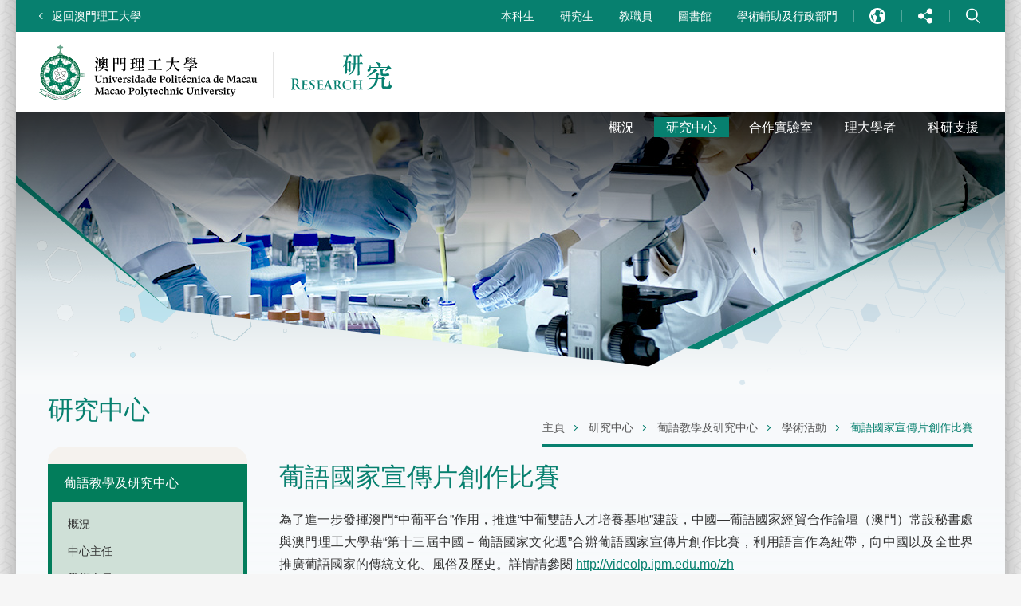

--- FILE ---
content_type: text/html; charset=UTF-8
request_url: https://www.mpu.edu.mo/research/zh/cpclp_pscpvc.php
body_size: 34557
content:
			<!DOCTYPE HTML>
<html>
<head>
	<meta charset="utf-8">
	<meta name="viewport" content="width=device-width" />
	<meta http-equiv="X-UA-Compatible" content="IE=edge,chrome=1" />
	<meta property="og:image" content="http://www.mpu.edu.mo/images/common/mpu_share.jpg" />
	<title>澳門理工大學 - 普專兼擅  中西融通</title>
	<meta name="keywords" content="" />
	<meta name="author" content="" />
	<meta name="description" content="" />
	<link href="/research/assets/css/zh/style.css" rel="stylesheet" type="text/css" />
		<script type="text/javascript" src="/assets/js/lib/jquery-3.4.1.min.js"></script>
	<script type="text/javascript" src="/assets/js/lib/imagesloaded.pkgd.min.js"></script>
	<script type="text/javascript" src="/assets/js/lib/swiper.min.js"></script>
	<script src="/research/assets/js/common.js"></script>
	<script src="/research/assets/js/global.js"></script>
	<script src="/research/assets/js/jq_control.js"></script>
<script>NS_CSM_td=423769687;NS_CSM_pd=275116664;NS_CSM_u="/clm10";NS_CSM_col="af_collector_logstream_172.25.65.41";</script><script type="text/javascript">function sendTimingInfoInit(){setTimeout(sendTimingInfo,0)}function sendTimingInfo(){var wp=window.performance;if(wp){var c1,c2,t;c1=wp.timing;if(c1){var cm={};cm.ns=c1.navigationStart;if((t=c1.unloadEventStart)>0)cm.us=t;if((t=c1.unloadEventEnd)>0)cm.ue=t;if((t=c1.redirectStart)>0)cm.rs=t;if((t=c1.redirectEnd)>0)cm.re=t;cm.fs=c1.fetchStart;cm.dls=c1.domainLookupStart;cm.dle=c1.domainLookupEnd;cm.cs=c1.connectStart;cm.ce=c1.connectEnd;if((t=c1.secureConnectionStart)>0)cm.scs=t;cm.rqs=c1.requestStart;cm.rss=c1.responseStart;cm.rse=c1.responseEnd;cm.dl=c1.domLoading;cm.di=c1.domInteractive;cm.dcls=c1.domContentLoadedEventStart;cm.dcle=c1.domContentLoadedEventEnd;cm.dc=c1.domComplete;if((t=c1.loadEventStart)>0)cm.ls=t;if((t=c1.loadEventEnd)>0)cm.le=t;cm.tid=NS_CSM_td;cm.pid=NS_CSM_pd;cm.ac=NS_CSM_col;var xhttp=new XMLHttpRequest();if(xhttp){var JSON=JSON||{};JSON.stringify=JSON.stringify||function(ob){var t=typeof(ob);if(t!="object"||ob===null){if(t=="string")ob='"'+ob+'"';return String(ob);}else{var n,v,json=[],arr=(ob&&ob.constructor==Array);for(n in ob){v=ob[n];t=typeof(v);if(t=="string")v='"'+v+'"';else if(t=="object"&&v!==null)v=JSON.stringify(v);json.push((arr?"":'"'+n+'":')+String(v));}return(arr?"[":"{")+String(json)+(arr?"]":"}");}};xhttp.open("POST",NS_CSM_u,true);xhttp.send(JSON.stringify(cm));}}}}if(window.addEventListener)window.addEventListener("load",sendTimingInfoInit,false);else if(window.attachEvent)window.attachEvent("onload",sendTimingInfoInit);else window.onload=sendTimingInfoInit;</script></head>
<body>
	<div id="wrapper" class='index clearfix'>
		<div id="mobile-wrap">
			<div class="mobile-menu">
				<a href="javascript:;" class="close-btn"><span>Close</span></a>
				<div class="mobile-nav">
					<nav id="control-nav" class='clearfix'>
						<a href="javascript:;" class="lang-btn">語言</a>						
						<a href="javascript:;" class="share-btn">分享</a>						
						<a href="javascript:;" class="search-wrap-btn">搜尋</a>						
					</nav>
					<div class="sub-control-nav">
						<div class="lang-nav"><a href='/research/en/cpclp_pscpvc.php'>EN</a>
<a href='/research/zh/cpclp_pscpvc.php' class='selected'>中文</a>
<a href='/research/pt/cpclp_pscpvc.php'>PT</a>
</div>
						<div class="share-nav">		<a href="javascript:zms.social.shareToFaceBook();" class="fb-btn">Facebook</a>
		<a href="javascript:zms.social.shareToTwitter();" class="twitter-btn">Twitter</a>
		<a href="javascript:zms.social.shareToWeibo();" class="weibo-btn">微博</a>
</div>
						<div class="search-wrap">
							<form action="search.php" method='get' name='formactsch' id='formactsch'>
							<input type="text" name="q" placeholder="請輸入關鍵字" /><a href="javascript:;" onclick='document.formactsch.submit()' class="search-btn">搜尋</a></form>
						</div>
					</div>
					<ul class="main-nav"><li class=''><a href='/research/zh/info.php' class=''><span>概況</span><span class="arrow"></span></a><ul><li class='  pli_4476' id='li_784'><a href='/research/zh/info.php' class='pa_4476' id='a_784'>概況</a></li><li class='  pli_4476' id='li_4872'><a href='/research/zh/highlights.php' class='pa_4476' id='a_4872'>焦點訊息</a></li><li class='  pli_4476' id='li_785'><a href='achievement_overview.php' class='pa_4476' id='a_785'>年度學術成果<span class="arrow"></span></a>
<ul>
<li class='  pli_785' id='li_1494'><a href='/research/zh/achievement_overview.php' class='pa_785' id='a_1494'>總覽</a></li>
</ul>
</li></ul>
</li>
<li class='selected active'><a href='/research/zh/research_centres.php' class=''><span>研究中心</span><span class="arrow"></span></a><ul><li class='  pli_4385' id='li_112'><a href='/research/zh/ceupds.php' class='pa_4385' id='a_112'>“一國兩制”研究中心<span class="arrow"></span></a>
<ul>
<li class='  pli_112' id='li_4311'><a href='/research/zh/ceupds_staff.php' class='pa_112' id='a_4311'>組織人員<span class="arrow"></span></a>
<ul>
<li class='  pli_4311' id='li_595'><a href='/research/zh/ceupds_head.php' class='pa_4311' id='a_595'>中心主管</a></li>
<li class='  pli_4311' id='li_614'><a href='/research/zh/ceupds_acad_staff.php' class='pa_4311' id='a_614'>學術人員</a></li>
<li class='  pli_4311' id='li_4312'><a href='/research/zh/ceupds_adjunct_prof.php' class='pa_4311' id='a_4312'>外聘顧問</a></li>
</ul>
</li>
<li class='  pli_112' id='li_596'><a href='/research/zh/ceupds_publications.php' class='pa_112' id='a_596'>研究成果<span class="arrow"></span></a>
<ul>
<li class='  pli_596' id='li_4313'><a href='/research/zh/ceupds_recommended_articles.php' class='pa_596' id='a_4313'>論文推薦</a></li>
<li class='  pli_596' id='li_597'><a href='/research/zh/ceupds_jocts.php' class='pa_596' id='a_597'>《“一國兩制”研究》<span class="arrow"></span></a>
<ul>
<li class=' pli_597' id='li_6182'><a href='/research/zh/ceupds_jocts_2025_issue2.php' class='pa_597' id='a_6182'>2025年第2期</a></li>
<li class=' pli_597' id='li_6049'><a href='/research/zh/ceupds_jocts_2025_issue1.php' class='pa_597' id='a_6049'>2025年第1期</a></li>
<li class=' pli_597' id='li_5904'><a href='/research/zh/ceupds_jocts_2024_issue2.php' class='pa_597' id='a_5904'>2024年第2期</a></li>
<li class=' pli_597' id='li_5811'><a href='/research/zh/ceupds_jocts_2024_issue1.php' class='pa_597' id='a_5811'>2024年第1期</a></li>
<li class=' pli_597' id='li_5735'><a href='/research/zh/academic_journal_2023_issue1.php' class='pa_597' id='a_5735'>2023年第1期</a></li>
<li class=' pli_597' id='li_5228'><a href='/research/zh/academic_journal_2022_issue1.php' class='pa_597' id='a_5228'>2022年第1期</a></li>
<li class=' pli_597' id='li_5081'><a href='/research/zh/academic_journal_2021_issue2.php' class='pa_597' id='a_5081'>2021年第2期</a></li>
<li class=' pli_597' id='li_4813'><a href='/research/zh/academic_journal_2021_issue1.php' class='pa_597' id='a_4813'>2021年第1期</a></li>
<li class=' pli_597' id='li_4652'><a href='/research/zh/academic_journal_2020_issue4.php' class='pa_597' id='a_4652'>2020年第4期</a></li>
<li class=' pli_597' id='li_4569'><a href='/research/zh/academic_journal_2020_issue3.php' class='pa_597' id='a_4569'>2020年第3期</a></li>
<li class=' pli_597' id='li_4438'><a href='/research/zh/academic_journal_2020_issue2.php' class='pa_597' id='a_4438'>2020年第2期</a></li>
<li class=' pli_597' id='li_4296'><a href='/research/zh/academic_journal_2020_issue1.php' class='pa_597' id='a_4296'>2020年第1期</a></li>
<li class=' pli_597' id='li_4315'><a href='academic_journal_2019_issue4.php' class='pa_597' id='a_4315'>往期期刊 </br>(2009-2019年)</a></li>
</ul>
</li>
<li class='  pli_596' id='li_600'><a href='academic_journal_eng_issue1.php' class='pa_596' id='a_600'>“一國兩制”研究 (英文專集)</a></li>
<li class='  pli_596' id='li_603'><a href='academic_journal_pt_vol1.php' class='pa_596' id='a_603'>“一國兩制”研究 (葡萄牙文專集)</a></li>
<li class='  pli_596' id='li_606'><a href='/research/zh/ceupds_octs_series.php' class='pa_596' id='a_606'>叢書出版</a></li>
<li class='  pli_596' id='li_4327'><a href='/research/zh/ceupds_research_work.php' class='pa_596' id='a_4327'>專題研究</a></li>
</ul>
</li>
<li class='  pli_112' id='li_4316'><a href='/research/zh/ceupds_crs_trng.php' class='pa_112' id='a_4316'>培訓<span class="arrow"></span></a>
<ul>
<li class='  pli_4316' id='li_4318'><a href='/research/zh/ceupds_training_civil_servants.php' class='pa_4316' id='a_4318'>公務員培訓</a></li>
</ul>
</li>
<li class='  pli_112' id='li_5748'><a href='/research/zh/ceupds_study_camp.php' class='pa_112' id='a_5748'>“一國兩制” 研習營</a></li>
<li class='  pli_112' id='li_4326'><a href='/research/zh/ceupds_news.php' class='pa_112' id='a_4326'>活動消息</a></li>
<li class='  pli_112' id='li_615'><a href='/research/zh/ceupds_contact.php' class='pa_112' id='a_615'>聯絡方式</a></li>
</ul>
</li><li class='  pli_4385' id='li_4386'><a href='http://cjt.mpu.edu.mo/index.php/zh/' target='_blank' class='pa_4385' id='a_4386'>博彩旅遊教學及研究中心</a></li><li class=' selected active  pli_4385' id='li_113'><a href='/research/zh/cpclp_info.php' class='pa_4385' id='a_113'>葡語教學及研究中心<span class="arrow"></span></a>
<ul>
<li class='  pli_113' id='li_616'><a href='/research/zh/cpclp_info.php' class='pa_113' id='a_616'>概況</a></li>
<li class='  pli_113' id='li_617'><a href='/research/zh/cpclp_head.php' class='pa_113' id='a_617'>中心主任</a></li>
<li class='  pli_113' id='li_1570'><a href='/research/zh/cpclp_staff.php' class='pa_113' id='a_1570'>學術人員</a></li>
<li class='  pli_113' id='li_5328'><a href='/research/zh/cpclp_seminar.php' class='pa_113' id='a_5328'>學術研討<span class="arrow"></span></a>
<ul>
<li class='  pli_5328' id='li_5358'><a href='/research/zh/cpclp_fielpc.php' class='pa_5328' id='a_5358'>中國葡萄牙語教學及研究國際論壇</a></li>
<li class='  pli_5328' id='li_5359'><a href='/research/zh/cpclp_cpsl.php' class='pa_5328' id='a_5359'>中葡名家講堂</a></li>
</ul>
</li>
<li class='  pli_113' id='li_4892'><a href='https://cpclp.ipm.edu.mo/' target='_blank' class='pa_113' id='a_4892'>學術出版物</a></li>
<li class='  pli_113' id='li_4443'><a href='/research/zh/cpclp_orientes_do_portugues.php' class='pa_113' id='a_4443'>學術期刊《葡萄牙語的東方之路》</a></li>
<li class='  pli_113' id='li_4382'><a href='/research/zh/cpclp_global_portuguese.php' class='pa_113' id='a_4382'>環球葡萄牙語</a></li>
<li class=' selected active  pli_113' id='li_5329'><a href='/research/zh/cpclp_events.php' class='pa_113' id='a_5329'>學術活動<span class="arrow"></span></a>
<ul>
<li class='  pli_5329' id='li_5361'><a href='/research/zh/cpclp_wcptc.php' class='pa_5329' id='a_5361'>世界中葡翻譯大賽</a></li>
<li class='  pli_5329' id='li_5362'><a href='/research/zh/cpclp_pdcheica.php' class='pa_5329' id='a_5362'>中國及亞洲區高校葡語辯論賽</a></li>
<li class='  pli_5329' id='li_5363'><a href='/research/zh/cpclp_pprcheic.php' class='pa_5329' id='a_5363'>中國高校葡語詩歌朗誦比賽</a></li>
<li class=' selected active  pli_5329' id='li_5364'><a href='/research/zh/cpclp_pscpvc.php' class='pa_5329' id='a_5364'>葡語國家宣傳片創作比賽</a></li>
</ul>
</li>
<li class='  pli_113' id='li_1572'><a href='/research/zh/cpclp_training.php' class='pa_113' id='a_1572'>培訓項目<span class="arrow"></span></a>
<ul>
<li class='  pli_1572' id='li_5366'><a href='/research/zh/cpclp_plp.php' class='pa_1572' id='a_5366'>葡萄牙語文學課程</a></li>
<li class='  pli_1572' id='li_5367'><a href='/research/zh/cpclp_spspsc.php' class='pa_1572' id='a_5367'>葡語國家學生暑期研修課程</a></li>
<li class='  pli_1572' id='li_5368'><a href='/research/zh/cpclp_gmclbepsctc.php' class='pa_1572' id='a_5368'>粵澳合作葡語系國家（地區）語言及商務禮儀培訓班</a></li>
</ul>
</li>
<li class='  pli_113' id='li_5330'><a href='/research/zh/cpclp_ptr_coop.php' class='pa_113' id='a_5330'>夥伴關係與合作</a></li>
<li class='  pli_113' id='li_1571'><a href='/research/zh/cpclp_press.php' class='pa_113' id='a_1571'>新聞資料</a></li>
<li class='  pli_113' id='li_618'><a href='/research/zh/cpclp_contact.php' class='pa_113' id='a_618'>聯絡</a></li>
</ul>
</li><li class='  pli_4385' id='li_4389'><a href='/research/zh/cai_info.php' class='pa_4385' id='a_4389'>機器翻譯暨人工智能應用技術教育部工程研究中心<span class="arrow"></span></a>
<ul>
<li class='  pli_4389' id='li_4444'><a href='/research/zh/cai_info.php' class='pa_4389' id='a_4444'>概況</a></li>
<li class='  pli_4389' id='li_4451'><a href='/research/zh/cai_area.php' class='pa_4389' id='a_4451'>科研領域</a></li>
<li class='  pli_4389' id='li_4452'><a href='/research/zh/cai_team.php' class='pa_4389' id='a_4452'>研究團隊</a></li>
<li class='  pli_4389' id='li_4453'><a href='/research/zh/cai_news.php' class='pa_4389' id='a_4453'>活動消息</a></li>
<li class='  pli_4389' id='li_4446'><a href='/research/zh/cai_contact.php' class='pa_4389' id='a_4446'>聯絡方式</a></li>
</ul>
</li><li class='  pli_4385' id='li_109'><a href='/eschs/zh/cecso.php' class='pa_4385' id='a_109'>中西文化研究所</a></li><li class='  pli_4385' id='li_114'><a href='/eschs/zh/cepes.php' class='pa_4385' id='a_114'>社會經濟與公共政策研究所</a></li><li class='  pli_4385' id='li_4391'><a href='/esa/zh/cpcicc.php' class='pa_4385' id='a_4391'>文化創意產業教學及研究中心</a></li><li class='  pli_4385' id='li_110'><a href='/eschs/zh/celcm.php' class='pa_4385' id='a_110'>澳門語言文化研究中心</a></li><li class='  pli_4385' id='li_5170'><a href='/esca/zh/aidd.php' class='pa_4385' id='a_5170'>人工智能藥物發現中心</a></li></ul>
</li>
<li class=''><a href='/research/zh/collab_labs.php' class=''><span>合作實驗室</span></a></li>
<li class=''><a href='https://research.mpu.edu.mo/zh/' target='_blank' class=''><span>理大學者</span></a></li>
<li class=''><a href='/research/zh/support.php' class=''><span>科研支援</span><span class="arrow"></span></a><ul><li class='  pli_4396' id='li_6108'><a href='/research/zh/guidelines_regulations.php' class='pa_4396' id='a_6108'>指引規定<span class="arrow"></span></a>
<ul>
<li class='  pli_6108' id='li_6121'><a href='http://ecm.mpu.edu.mo/share/page/site/mpi-fulltime/document-details?nodeRef=workspace://SpacesStore/07a72b93-79c0-433a-8e1e-69054b08e61d' class='pa_6108' id='a_6121'>澳門理工大學科研項目經費執行指引</a></li>
<li class='  pli_6108' id='li_6117'><a href='http://ecm.mpu.edu.mo/share/page/site/mpi-fulltime/document-details?nodeRef=workspace://SpacesStore/e4faf33b-41a4-41ee-abf2-51f6cf51f9aa' class='pa_6108' id='a_6117'>支持參加學術研討會的規定</a></li>
<li class='  pli_6108' id='li_6118'><a href='http://ecm.mpu.edu.mo/share/page/site/mpi-fulltime/document-details?nodeRef=workspace://SpacesStore/40abf7da-214a-4ec8-a25e-c11f93bef26f' class='pa_6108' id='a_6118'>支持參加學術研討會的類別</a></li>
<li class='  pli_6108' id='li_6126'><a href='/research/zh/regulation.php' class='pa_6108' id='a_6126'>研究生學術能力強化計劃</a></li>
</ul>
</li><li class='  pli_4396' id='li_1255'><a href='/research/zh/research_forms.php' class='pa_4396' id='a_1255'>表格下載（內聯網）</a></li><li class='  pli_4396' id='li_1256'><a href='/research/zh/research_links.php' class='pa_4396' id='a_1256'>相關連結（內聯網）</a></li><li class='  pli_4396' id='li_5119'><a href='/research/zh/contact.php' class='pa_4396' id='a_5119'>聯絡</a></li></ul>
</li>
</ul>
					<nav id="mobile-top-nav">	
		<a href="/student_corner/zh/index.php" ><span>本科生</span></a> 
		<a href="/student_corner_p/zh/index.php"><span>研究生</span></a>
		<a href="/staff/index_c.html" target='_blank'>教職員</a>
		<a href="https://zh.library.mpu.edu.mo/" target="_blank">圖書館</a>
		<a href="/zh/services.php">學術輔助及行政部門</a>
</nav>
					<nav id="mobile-btm-nav">		
		<a href="/zh/contact_us.php"><span>聯絡我們</span></a> 
		<a href="/zh/privacy_policy_statement.php"><span>私隱政策聲明</span></a> 
		<a href="https://earth.mpu.edu.mo/store/zh/pre/notification/page/home" target="_blank"><span>職位空缺</span></a>  
		<a href="https://www.mpu.edu.mo/zh/tenders.php"><span>採購資訊</span></a>
		<a href="/zh/page_directory.php"><span>網站地圖</span></a>
</nav>
				</div>
			</div>
		</div>
		<div id="main-wrap">
			<header>
				<a href="/zh/index.php">返回澳門理工大學</a>
				<nav id="top-nav">
						
		<a href="/student_corner/zh/index.php" ><span>本科生</span></a> 
		<a href="/student_corner_p/zh/index.php"><span>研究生</span></a>
		<a href="/staff/index_c.html" target='_blank'>教職員</a>
		<a href="https://zh.library.mpu.edu.mo/" target="_blank">圖書館</a>
		<a href="/zh/services.php">學術輔助及行政部門</a>
					<div class="lang-nav">
						<a href="javascript:;">語言</a>
						<div><a href='/research/en/cpclp_pscpvc.php'>EN</a>
<a href='/research/zh/cpclp_pscpvc.php' class='selected'>中文</a>
<a href='/research/pt/cpclp_pscpvc.php'>PT</a>
</div>
					</div>
					<div class="share-nav">
						<a href="javascript:;">分享</a>
						<div>		<a href="javascript:zms.social.shareToFaceBook();" class="fb-btn">Facebook</a>
		<a href="javascript:zms.social.shareToTwitter();" class="twitter-btn">Twitter</a>
		<a href="javascript:zms.social.shareToWeibo();" class="weibo-btn">微博</a>
</div>
					</div>
					<div class="search-wrap">
						<a href="javascript:;">搜尋</a>
						<div><form action="search.php" method='get' name='formactsch2' id='formactsch2'>
							<input type="text" name="q" placeholder="請輸入關鍵字" />
							<a href="javascript:;" onclick='document.formactsch2.submit()' class="search-btn">搜尋</a>
						</form></div>
						
					</div>
				</nav>
				<div id="header-main">
					<a href="/zh/index.php" id="site-logo"><img src="../assets/images/common/logo-macaopoly.svg" alt="澳門理工學院" /></a>
					<a href="index.php" id="school-logo"><img src="../assets/images/common/Logo.svg" alt="研究" /></a>
					<div id="school-title"><a href="index.php">研究</a></div>
					<a href="javascript:;" class="menu-btn"><span>目錄</span></a>
				</div>
				<nav class="main-nav"><a href='/research/zh/info.php' class=''><span>概況</span></a>
<a href='/research/zh/research_centres.php' class='selected active'><span>研究中心</span></a>
<a href='/research/zh/collab_labs.php' class=''><span>合作實驗室</span></a>
<a href='https://research.mpu.edu.mo/zh/' target='_blank' class=''><span>理大學者</span></a>
<a href='/research/zh/support.php' class=''><span>科研支援</span></a>
</nav>
				<div class='sub-nav-wrap clearfix'><nav><a href='/research/zh/info.php'>概況</a>
<a href='/research/zh/highlights.php'>焦點訊息</a>
<a href='achievement_overview.php'>年度學術成果</a>
</nav></div>
<div class='sub-nav-wrap clearfix'><nav><a href='/research/zh/ceupds.php'>“一國兩制”研究中心</a>
<a href='http://cjt.mpu.edu.mo/index.php/zh/' target='_blank'>博彩旅遊教學及研究中心</a>
<a href='/research/zh/cpclp_info.php'>葡語教學及研究中心</a>
<a href='/research/zh/cai_info.php'>機器翻譯暨人工智能應用技術教育部工程研究中心</a>
<a href='/eschs/zh/cecso.php'>中西文化研究所</a>
<a href='/eschs/zh/cepes.php'>社會經濟與公共政策研究所</a>
<a href='/esa/zh/cpcicc.php'>文化創意產業教學及研究中心</a>
<a href='/eschs/zh/celcm.php'>澳門語言文化研究中心</a>
<a href='/esca/zh/aidd.php'>人工智能藥物發現中心</a>
</nav></div>
<div class='sub-nav-wrap clearfix'><nav><a href='/research/zh/guidelines_regulations.php'>指引規定</a>
<a href='/research/zh/research_forms.php'>表格下載（內聯網）</a>
<a href='/research/zh/research_links.php'>相關連結（內聯網）</a>
<a href='/research/zh/contact.php'>聯絡</a>
</nav></div>
			</header>
			
			<div id="middle-wrap" class="clearfix">
				<div id="content-wrap" class="clearfix"><!-- New top end -->
					<section id="main-visual">
											<img src="../assets/images/common/Inside-Banner.jpg" alt="" />
						<img src="../assets/images/common/Home-Curves1.svg" alt="" id="bg" />
						
					</section>
					<section id="content-outer">
						
					
						<div id="left-nav">
							<h1>研究中心</h1><ul><li class='  pli_4385' id='li_112'><a href='/research/zh/ceupds.php' class='pa_4385' id='a_112'>“一國兩制”研究中心<span class="arrow"></span></a>
<ul>
<li class='  pli_112' id='li_4311'><a href='/research/zh/ceupds_staff.php' class='pa_112' id='a_4311'>組織人員<span class="arrow"></span></a>
<ul>
<li class='  pli_4311' id='li_595'><a href='/research/zh/ceupds_head.php' class='pa_4311' id='a_595'>中心主管</a></li>
<li class='  pli_4311' id='li_614'><a href='/research/zh/ceupds_acad_staff.php' class='pa_4311' id='a_614'>學術人員</a></li>
<li class='  pli_4311' id='li_4312'><a href='/research/zh/ceupds_adjunct_prof.php' class='pa_4311' id='a_4312'>外聘顧問</a></li>
</ul>
</li>
<li class='  pli_112' id='li_596'><a href='/research/zh/ceupds_publications.php' class='pa_112' id='a_596'>研究成果<span class="arrow"></span></a>
<ul>
<li class='  pli_596' id='li_4313'><a href='/research/zh/ceupds_recommended_articles.php' class='pa_596' id='a_4313'>論文推薦</a></li>
<li class='  pli_596' id='li_597'><a href='/research/zh/ceupds_jocts.php' class='pa_596' id='a_597'>《“一國兩制”研究》<span class="arrow"></span></a>
<ul>
<li class=' pli_597' id='li_6182'><a href='/research/zh/ceupds_jocts_2025_issue2.php' class='pa_597' id='a_6182'>2025年第2期</a></li>
<li class=' pli_597' id='li_6049'><a href='/research/zh/ceupds_jocts_2025_issue1.php' class='pa_597' id='a_6049'>2025年第1期</a></li>
<li class=' pli_597' id='li_5904'><a href='/research/zh/ceupds_jocts_2024_issue2.php' class='pa_597' id='a_5904'>2024年第2期</a></li>
<li class=' pli_597' id='li_5811'><a href='/research/zh/ceupds_jocts_2024_issue1.php' class='pa_597' id='a_5811'>2024年第1期</a></li>
<li class=' pli_597' id='li_5735'><a href='/research/zh/academic_journal_2023_issue1.php' class='pa_597' id='a_5735'>2023年第1期</a></li>
<li class=' pli_597' id='li_5228'><a href='/research/zh/academic_journal_2022_issue1.php' class='pa_597' id='a_5228'>2022年第1期</a></li>
<li class=' pli_597' id='li_5081'><a href='/research/zh/academic_journal_2021_issue2.php' class='pa_597' id='a_5081'>2021年第2期</a></li>
<li class=' pli_597' id='li_4813'><a href='/research/zh/academic_journal_2021_issue1.php' class='pa_597' id='a_4813'>2021年第1期</a></li>
<li class=' pli_597' id='li_4652'><a href='/research/zh/academic_journal_2020_issue4.php' class='pa_597' id='a_4652'>2020年第4期</a></li>
<li class=' pli_597' id='li_4569'><a href='/research/zh/academic_journal_2020_issue3.php' class='pa_597' id='a_4569'>2020年第3期</a></li>
<li class=' pli_597' id='li_4438'><a href='/research/zh/academic_journal_2020_issue2.php' class='pa_597' id='a_4438'>2020年第2期</a></li>
<li class=' pli_597' id='li_4296'><a href='/research/zh/academic_journal_2020_issue1.php' class='pa_597' id='a_4296'>2020年第1期</a></li>
<li class=' pli_597' id='li_4315'><a href='academic_journal_2019_issue4.php' class='pa_597' id='a_4315'>往期期刊 </br>(2009-2019年)</a></li>
</ul>
</li>
<li class='  pli_596' id='li_600'><a href='academic_journal_eng_issue1.php' class='pa_596' id='a_600'>“一國兩制”研究 (英文專集)</a></li>
<li class='  pli_596' id='li_603'><a href='academic_journal_pt_vol1.php' class='pa_596' id='a_603'>“一國兩制”研究 (葡萄牙文專集)</a></li>
<li class='  pli_596' id='li_606'><a href='/research/zh/ceupds_octs_series.php' class='pa_596' id='a_606'>叢書出版</a></li>
<li class='  pli_596' id='li_4327'><a href='/research/zh/ceupds_research_work.php' class='pa_596' id='a_4327'>專題研究</a></li>
</ul>
</li>
<li class='  pli_112' id='li_4316'><a href='/research/zh/ceupds_crs_trng.php' class='pa_112' id='a_4316'>培訓<span class="arrow"></span></a>
<ul>
<li class='  pli_4316' id='li_4318'><a href='/research/zh/ceupds_training_civil_servants.php' class='pa_4316' id='a_4318'>公務員培訓</a></li>
</ul>
</li>
<li class='  pli_112' id='li_5748'><a href='/research/zh/ceupds_study_camp.php' class='pa_112' id='a_5748'>“一國兩制” 研習營</a></li>
<li class='  pli_112' id='li_4326'><a href='/research/zh/ceupds_news.php' class='pa_112' id='a_4326'>活動消息</a></li>
<li class='  pli_112' id='li_615'><a href='/research/zh/ceupds_contact.php' class='pa_112' id='a_615'>聯絡方式</a></li>
</ul>
</li><li class='  pli_4385' id='li_4386'><a href='http://cjt.mpu.edu.mo/index.php/zh/' target='_blank' class='pa_4385' id='a_4386'>博彩旅遊教學及研究中心</a></li><li class=' selected active  pli_4385' id='li_113'><a href='/research/zh/cpclp_info.php' class='pa_4385' id='a_113'>葡語教學及研究中心<span class="arrow"></span></a>
<ul>
<li class='  pli_113' id='li_616'><a href='/research/zh/cpclp_info.php' class='pa_113' id='a_616'>概況</a></li>
<li class='  pli_113' id='li_617'><a href='/research/zh/cpclp_head.php' class='pa_113' id='a_617'>中心主任</a></li>
<li class='  pli_113' id='li_1570'><a href='/research/zh/cpclp_staff.php' class='pa_113' id='a_1570'>學術人員</a></li>
<li class='  pli_113' id='li_5328'><a href='/research/zh/cpclp_seminar.php' class='pa_113' id='a_5328'>學術研討<span class="arrow"></span></a>
<ul>
<li class='  pli_5328' id='li_5358'><a href='/research/zh/cpclp_fielpc.php' class='pa_5328' id='a_5358'>中國葡萄牙語教學及研究國際論壇</a></li>
<li class='  pli_5328' id='li_5359'><a href='/research/zh/cpclp_cpsl.php' class='pa_5328' id='a_5359'>中葡名家講堂</a></li>
</ul>
</li>
<li class='  pli_113' id='li_4892'><a href='https://cpclp.ipm.edu.mo/' target='_blank' class='pa_113' id='a_4892'>學術出版物</a></li>
<li class='  pli_113' id='li_4443'><a href='/research/zh/cpclp_orientes_do_portugues.php' class='pa_113' id='a_4443'>學術期刊《葡萄牙語的東方之路》</a></li>
<li class='  pli_113' id='li_4382'><a href='/research/zh/cpclp_global_portuguese.php' class='pa_113' id='a_4382'>環球葡萄牙語</a></li>
<li class=' selected active  pli_113' id='li_5329'><a href='/research/zh/cpclp_events.php' class='pa_113' id='a_5329'>學術活動<span class="arrow"></span></a>
<ul>
<li class='  pli_5329' id='li_5361'><a href='/research/zh/cpclp_wcptc.php' class='pa_5329' id='a_5361'>世界中葡翻譯大賽</a></li>
<li class='  pli_5329' id='li_5362'><a href='/research/zh/cpclp_pdcheica.php' class='pa_5329' id='a_5362'>中國及亞洲區高校葡語辯論賽</a></li>
<li class='  pli_5329' id='li_5363'><a href='/research/zh/cpclp_pprcheic.php' class='pa_5329' id='a_5363'>中國高校葡語詩歌朗誦比賽</a></li>
<li class=' selected active  pli_5329' id='li_5364'><a href='/research/zh/cpclp_pscpvc.php' class='pa_5329' id='a_5364'>葡語國家宣傳片創作比賽</a></li>
</ul>
</li>
<li class='  pli_113' id='li_1572'><a href='/research/zh/cpclp_training.php' class='pa_113' id='a_1572'>培訓項目<span class="arrow"></span></a>
<ul>
<li class='  pli_1572' id='li_5366'><a href='/research/zh/cpclp_plp.php' class='pa_1572' id='a_5366'>葡萄牙語文學課程</a></li>
<li class='  pli_1572' id='li_5367'><a href='/research/zh/cpclp_spspsc.php' class='pa_1572' id='a_5367'>葡語國家學生暑期研修課程</a></li>
<li class='  pli_1572' id='li_5368'><a href='/research/zh/cpclp_gmclbepsctc.php' class='pa_1572' id='a_5368'>粵澳合作葡語系國家（地區）語言及商務禮儀培訓班</a></li>
</ul>
</li>
<li class='  pli_113' id='li_5330'><a href='/research/zh/cpclp_ptr_coop.php' class='pa_113' id='a_5330'>夥伴關係與合作</a></li>
<li class='  pli_113' id='li_1571'><a href='/research/zh/cpclp_press.php' class='pa_113' id='a_1571'>新聞資料</a></li>
<li class='  pli_113' id='li_618'><a href='/research/zh/cpclp_contact.php' class='pa_113' id='a_618'>聯絡</a></li>
</ul>
</li><li class='  pli_4385' id='li_4389'><a href='/research/zh/cai_info.php' class='pa_4385' id='a_4389'>機器翻譯暨人工智能應用技術教育部工程研究中心<span class="arrow"></span></a>
<ul>
<li class='  pli_4389' id='li_4444'><a href='/research/zh/cai_info.php' class='pa_4389' id='a_4444'>概況</a></li>
<li class='  pli_4389' id='li_4451'><a href='/research/zh/cai_area.php' class='pa_4389' id='a_4451'>科研領域</a></li>
<li class='  pli_4389' id='li_4452'><a href='/research/zh/cai_team.php' class='pa_4389' id='a_4452'>研究團隊</a></li>
<li class='  pli_4389' id='li_4453'><a href='/research/zh/cai_news.php' class='pa_4389' id='a_4453'>活動消息</a></li>
<li class='  pli_4389' id='li_4446'><a href='/research/zh/cai_contact.php' class='pa_4389' id='a_4446'>聯絡方式</a></li>
</ul>
</li><li class='  pli_4385' id='li_109'><a href='/eschs/zh/cecso.php' class='pa_4385' id='a_109'>中西文化研究所</a></li><li class='  pli_4385' id='li_114'><a href='/eschs/zh/cepes.php' class='pa_4385' id='a_114'>社會經濟與公共政策研究所</a></li><li class='  pli_4385' id='li_4391'><a href='/esa/zh/cpcicc.php' class='pa_4385' id='a_4391'>文化創意產業教學及研究中心</a></li><li class='  pli_4385' id='li_110'><a href='/eschs/zh/celcm.php' class='pa_4385' id='a_110'>澳門語言文化研究中心</a></li><li class='  pli_4385' id='li_5170'><a href='/esca/zh/aidd.php' class='pa_4385' id='a_5170'>人工智能藥物發現中心</a></li></ul>
						</div>
						
						<div id="content-main">
					
							<div id="breadcrum" class="clearfix">
								<nav><a href="index.php">主頁</a><a href='/research/zh/research_centres.php'>研究中心</a><a href='/research/zh/cpclp_info.php'>葡語教學及研究中心</a><a href='/research/zh/cpclp_events.php'>學術活動</a> &gt; <span>葡語國家宣傳片創作比賽</span></nav>
							</div>
							<div id="content">
								<h2>葡語國家宣傳片創作比賽</h2>
								<p style="text-align: justify;">
	為了進一步發揮澳門&ldquo;中葡平台&rdquo;作用，推進&ldquo;中葡雙語人才培養基地&rdquo;建設，中國&mdash;葡語國家經貿合作論壇（澳門）常設秘書處與澳門理工大學藉&ldquo;第十三屆中國－葡語國家文化週&rdquo;合辦葡語國家宣傳片創作比賽，利用語言作為紐帶，向中國以及全世界推廣葡語國家的傳統文化、風俗及歷史。詳情請參閱&nbsp;<a href="http://videolp.ipm.edu.mo/zh">http://videolp.ipm.edu.mo/zh</a></p>
<p>
	&nbsp;</p>
<div>
	<p class="full-width-img">
		<a data-fancybox="gallery" href="/cntfiles/upload/images/activity/CPCLP/學術活動/葡語國家宣傳片創作比賽 2021.jpg"><img src="/cntfiles/upload/images/activity/CPCLP/%E5%AD%B8%E8%A1%93%E6%B4%BB%E5%8B%95/%E8%91%A1%E8%AA%9E%E5%9C%8B%E5%AE%B6%E5%AE%A3%E5%82%B3%E7%89%87%E5%89%B5%E4%BD%9C%E6%AF%94%E8%B3%BD%202021.jpg" style="max-width: 500px;" /></a><span class="caption">葡語國家宣傳片創作比賽 (2021)</span></p>
</div>
<p>
	&nbsp;</p>
						
							</div>
						</div>
							
					</section>
					<a href="javascript:;" class="top-btn">Top</a>
					<a href="javascript:;" class="top-btn">Top</a>
				</div>
			</div>
			<footer class="clearfix">
				<div class="footer-top">
					<nav>
						<a class="f-left" href="https://www.facebook.com/mpu.edu.mo/" target="_blank"><img src="/assets/images/common/icon-share-facebook.svg" alt="Facebook" /></a>
						<a class="f-left" href="https://www.instagram.com/macao_polytechnic_university" target="_blank"><img src="/assets/images/common/icon-instagram.svg" alt="Instagram" /></a>
						<a class="f-left" href="https://www.youtube.com/@MacaoPolytechnicUniversity" target="_blank"><img src="/assets/images/common/icon-youtube.svg" alt="Youtube" /></a>
						<div class="f-left">
							<a href="javascript:;"><img src="/assets/images/common/icon-share-wechat.svg" alt="Wechat" /></a>
							<div>
								<img src="/assets/images/common/qrcode_for_ipmadmission.jpg" alt="" />
							</div>
						</div>
						<a class="f-left" href="https://twitter.com/mpu1991" target="_blank"><img src="/assets/images/common/icon-share-twitter.svg" alt="Twitter" /></a>
						
						<a class="f-left" href="https://www.linkedin.com/school/macao-polytechnic-university/" target="_blank"><img src="/assets/images/common/icon-share-linkedin.svg" alt="Linkedin" /></a>
						
						
					</nav>
					<p class="clearfix">
						<span>地址: 
						中國澳門高美士街澳門理工大學</span>
					</p>
				</div>
				<div class="footer-left">					
					<p class="clearfix">
						<span>電話: (853) 2857 8722</span>
						<span>傳真: (853) 2830 8801</span>
					</p>
					<p class="clearfix">
						查詢:<br />
						學位課程入學諮詢 - <a href="https://venus.mpu.edu.mo/enquiry" target="_blank">mpu.mo/enquiry</a><br/>
						一般事務 - <a href="mailto:webadmin@mpu.edu.mo">webadmin@mpu.edu.mo</a><br/>
						學生事務 - <a href="mailto:registry@mpu.edu.mo">registry@mpu.edu.mo</a>
					</p>
				</div>
				<div class="footer-right">					
					<nav>
						<a href="/zh/contact_us.php"><span>聯絡我們</span></a> 
						<a href="/zh/privacy_policy_statement.php"><span>私隱政策聲明</span></a> 
						<a href="https://earth.mpu.edu.mo/store/zh/pre/notification/page/home" target="_blank"><span>職位空缺</span></a>
						<a href="https://www.mpu.edu.mo/zh/tenders.php"><span>採購資訊</span></a>
						<a href="/zh/page_directory.php"><span>網站地圖</span></a>
					</nav>
					<p>&copy; 2026 澳門理工大學 版權所有</p>
				</div>
			</footer>
		</div>
	</div>
		<script type="text/javascript">
	  var _gaq = _gaq || [];
	  _gaq.push(['_setAccount', 'UA-27391500-1']);
	  _gaq.push(['_trackPageview']);
	
	  (function() {
	    var ga = document.createElement('script'); ga.type = 'text/javascript'; ga.async = true;
	    ga.src = ('https:' == document.location.protocol ? 'https://ssl' : 'http://www') + '.google-analytics.com/ga.js';
	    var s = document.getElementsByTagName('script')[0]; s.parentNode.insertBefore(ga, s);
	  })();
	</script>
</body>
</html>


--- FILE ---
content_type: text/html; charset=UTF-8
request_url: https://www.mpu.edu.mo/zh/index.php
body_size: 40218
content:
<!DOCTYPE HTML>
<html>
<head>
	<meta charset="utf-8">
	<meta name="viewport" content="width=device-width" />
	<meta http-equiv="X-UA-Compatible" content="IE=edge,chrome=1" />
	<meta property="og:image" content="http://www.mpu.edu.mo/images/common/mpu_share.jpg" />
	<title>澳門理工大學 - 普專兼擅  中西融通</title>
	<meta name="keywords" content="" />
	<meta name="author" content="" />
	<meta name="description" content="" />
	<link href="/assets/css/zh/style_home.css" rel="stylesheet" type="text/css" />
		<script type="text/javascript" src="/assets/js/lib/jquery-3.4.1.min.js"></script>
	<script type="text/javascript" src="/assets/js/lib/imagesloaded.pkgd.min.js"></script>
	<script type="text/javascript" src="/assets/js/lib/swiper.min.js"></script>
	<script src="/assets/js/common.js"></script>
	<script src="/assets/js/global.js"></script>
	<script src="/assets/js/jq_control.js"></script>
	<script>NS_CSM_td=423671709;NS_CSM_pd=275116666;NS_CSM_u="/clm10";NS_CSM_col="af_collector_logstream_172.25.65.41";</script><script type="text/javascript">function sendTimingInfoInit(){setTimeout(sendTimingInfo,0)}function sendTimingInfo(){var wp=window.performance;if(wp){var c1,c2,t;c1=wp.timing;if(c1){var cm={};cm.ns=c1.navigationStart;if((t=c1.unloadEventStart)>0)cm.us=t;if((t=c1.unloadEventEnd)>0)cm.ue=t;if((t=c1.redirectStart)>0)cm.rs=t;if((t=c1.redirectEnd)>0)cm.re=t;cm.fs=c1.fetchStart;cm.dls=c1.domainLookupStart;cm.dle=c1.domainLookupEnd;cm.cs=c1.connectStart;cm.ce=c1.connectEnd;if((t=c1.secureConnectionStart)>0)cm.scs=t;cm.rqs=c1.requestStart;cm.rss=c1.responseStart;cm.rse=c1.responseEnd;cm.dl=c1.domLoading;cm.di=c1.domInteractive;cm.dcls=c1.domContentLoadedEventStart;cm.dcle=c1.domContentLoadedEventEnd;cm.dc=c1.domComplete;if((t=c1.loadEventStart)>0)cm.ls=t;if((t=c1.loadEventEnd)>0)cm.le=t;cm.tid=NS_CSM_td;cm.pid=NS_CSM_pd;cm.ac=NS_CSM_col;var xhttp=new XMLHttpRequest();if(xhttp){var JSON=JSON||{};JSON.stringify=JSON.stringify||function(ob){var t=typeof(ob);if(t!="object"||ob===null){if(t=="string")ob='"'+ob+'"';return String(ob);}else{var n,v,json=[],arr=(ob&&ob.constructor==Array);for(n in ob){v=ob[n];t=typeof(v);if(t=="string")v='"'+v+'"';else if(t=="object"&&v!==null)v=JSON.stringify(v);json.push((arr?"":'"'+n+'":')+String(v));}return(arr?"[":"{")+String(json)+(arr?"]":"}");}};xhttp.open("POST",NS_CSM_u,true);xhttp.send(JSON.stringify(cm));}}}}if(window.addEventListener)window.addEventListener("load",sendTimingInfoInit,false);else if(window.attachEvent)window.attachEvent("onload",sendTimingInfoInit);else window.onload=sendTimingInfoInit;</script></head>
<body >
	<div id="wrapper" class='index clearfix'>
		<div id="mobile-wrap">
			<div class="mobile-menu">
				<a href="javascript:;" class="close-btn"><span>Close</span></a>
				<div class="mobile-nav">
					<nav id="control-nav" class='clearfix'>
						<a href="javascript:;" class="lang-btn">語言</a>						
						<a href="javascript:;" class="share-btn">分享</a>						
						<a href="javascript:;" class="search-wrap-btn">搜尋</a>						
					</nav>
					<div class="sub-control-nav">
						<div class="lang-nav"><a href='/en/index.php'>EN</a>
<a href='/zh/index.php' class='selected'>中文</a>
<a href='/pt/index.php'>PT</a>
</div>
						<div class="share-nav">		<a href="javascript:zms.social.shareToFaceBook();" class="fb-btn">Facebook</a>
		<a href="javascript:zms.social.shareToTwitter();" class="twitter-btn">Twitter</a>
		<a href="javascript:zms.social.shareToWeibo();" class="weibo-btn">微博</a>
</div>
						<div class="search-wrap">
							<form action="search.php" method='get' name='formactsch' id='formactsch'>
							<input type="text" name="q" placeholder="請輸入關鍵字" /><a href="javascript:;" onclick='document.formactsch.submit()' class="search-btn">搜尋</a>
							</form>
						</div>
					</div>
					<ul class="main-nav"><li class=''><a href='javascript:;'><span>認識理大</span><span class="arrow"></span></a><ul><li class='  pli_2' id='li_9'><a href='/zh/welcome_message.php' class='pa_2' id='a_9'>校長歡迎辭</a></li><li class='  pli_2' id='li_5144'><a href='/zh/mpu_introduction.php' class='pa_2' id='a_5144'>理大簡介</a></li><li class='  pli_2' id='li_11'><a href='/zh/vision_values_mission.php' class='pa_2' id='a_11'>願景、指導價值與使命</a></li><li class='  pli_2' id='li_12'><a href='/zh/organisational.php' class='pa_2' id='a_12'>組織架構<span class="arrow"></span></a>
<ul>
<li class='  pli_12' id='li_4302'><a href='/zh/chancellor.php' class='pa_12' id='a_4302'>校監</a></li>
<li class='  pli_12' id='li_4300'><a href='/zh/council.php' class='pa_12' id='a_4300'>校董會</a></li>
<li class='  pli_12' id='li_1169'><a href='/zh/rector.php' class='pa_12' id='a_1169'>校長</a></li>
<li class='  pli_12' id='li_1170'><a href='/zh/vice_rector.php' class='pa_12' id='a_1170'>副校長</a></li>
<li class='  pli_12' id='li_1171'><a href='/zh/secretary_general.php' class='pa_12' id='a_1171'>秘書長</a></li>
<li class='  pli_12' id='li_4362'><a href='/zh/acad_units.php' class='pa_12' id='a_4362'>學術單位</a></li>
<li class='  pli_12' id='li_5028'><a href='/zh/acad_support_admin_units.php' class='pa_12' id='a_5028'>學術輔助及行政部門</a></li>
</ul>
</li><li class='  pli_2' id='li_18'><a href='/zh/honorary_professors.php' class='pa_2' id='a_18'>名譽教授<span class="arrow"></span></a>
<ul>
<li class='  pli_18' id='li_1998'><a href='/zh/dr_barroso.php' class='pa_18' id='a_1998'>巴羅佐博士</a></li>
<li class='  pli_18' id='li_39'><a href='/zh/prof_li_zhaoxing.php' class='pa_18' id='a_39'>李肇星教授</a></li>
<li class='  pli_18' id='li_40'><a href='/zh/prof_henry_alfred_kissinger.php' class='pa_18' id='a_40'>亨利．艾爾弗雷德．基辛格教授</a></li>
<li class='  pli_18' id='li_41'><a href='/zh/prof_daisaku_ikeda.php' class='pa_18' id='a_41'>池田大作教授</a></li>
<li class='  pli_18' id='li_42'><a href='/zh/prof_antonio_de_almeida_costa.php' class='pa_18' id='a_42'>安東尼奧．德．阿爾梅達．科斯塔教授</a></li>
<li class='  pli_18' id='li_43'><a href='/zh/prof_laurie_cuthbert.php' class='pa_18' id='a_43'>勞里．卡斯伯特教授</a></li>
<li class='  pli_18' id='li_44'><a href='/zh/prof_leonard_kleinrock.php' class='pa_18' id='a_44'>雷納德‧克蘭羅克教授</a></li>
<li class='  pli_18' id='li_45'><a href='/zh/prof_qin_dahe.php' class='pa_18' id='a_45'>秦大河教授</a></li>
<li class='  pli_18' id='li_46'><a href='/zh/prof_david_kerr_forrest.php' class='pa_18' id='a_46'>大衛．克爾．霍華士教授</a></li>
<li class='  pli_18' id='li_47'><a href='/zh/prof_nyaw_mee_kau.php' class='pa_18' id='a_47'>饒美蛟教授</a></li>
<li class='  pli_18' id='li_48'><a href='/zh/prof_wang_puqu.php' class='pa_18' id='a_48'>王浦劬教授</a></li>
<li class='  pli_18' id='li_49'><a href='/zh/prof_luis_de_jesus_santos_soares.php' class='pa_18' id='a_49'>路易斯．德．耶穌．桑托斯．蘇亞雷斯教授</a></li>
<li class='  pli_18' id='li_50'><a href='/zh/prof_jian_lansheng.php' class='pa_18' id='a_50'>江藍生教授</a></li>
<li class='  pli_18' id='li_51'><a href='/zh/prof_carlos_ascenso_andre.php' class='pa_18' id='a_51'>卡洛斯．阿聖素．安德烈教授</a></li>
<li class='  pli_18' id='li_1420'><a href='/zh/prof_shaw_chonghai.php' class='pa_18' id='a_1420'>邵宗海教授</a></li>
<li class='  pli_18' id='li_4573'><a href='/zh/prof_xiong_zhang.php' class='pa_18' id='a_4573'>熊璋教授</a></li>
<li class='  pli_18' id='li_4574'><a href='/zh/prof_mao_sihui.php' class='pa_18' id='a_4574'>毛思慧教授</a></li>
<li class='  pli_18' id='li_4575'><a href='/zh/prof_dong_yuanyuan.php' class='pa_18' id='a_4575'>董圓圓教授</a></li>
<li class='  pli_18' id='li_4576'><a href='/zh/prof_zhang_jianguo.php' class='pa_18' id='a_4576'>張建國教授</a></li>
</ul>
</li><li class='  pli_2' id='li_5553'><a href='/zh/honorary_doctorates.php' class='pa_2' id='a_5553'>名譽博士</a></li><li class='  pli_2' id='li_22'><a href='/zh/academic_exchange.php' class='pa_2' id='a_22'>對外交流及協議</a></li><li class='  pli_2' id='li_1387'><a href='/zh/accreditation.php' class='pa_2' id='a_1387'>國際認證</a></li><li class='  pli_2' id='li_5713'><a href='/zh/publications.php' class='pa_2' id='a_5713'>大學刊物<span class="arrow"></span></a>
<ul>
<li class='  pli_5713' id='li_5730'><a href='/zh/mpu_newsletter.php' class='pa_5713' id='a_5730'>澳門理工大學通訊</a></li>
<li class='  pli_5713' id='li_5714'><a href='/sprouting/' target='_blank' class='pa_5713' id='a_5714'>理大脈博</a></li>
<li class='  pli_5713' id='li_5792'><a href='https://www.mpu.edu.mo/ebook/2024_MPU_Intro/' target='_blank' class='pa_5713' id='a_5792'>澳門理工大學概覽</a></li>
<li class='  pli_5713' id='li_5842'><a href='https://newsletter.mpu.edu.mo/zh/' target='_blank' class='pa_5713' id='a_5842'>理大聯繫</a></li>
</ul>
</li><li class='  pli_2' id='li_24'><a href='/zh/performance_pledge.php' class='pa_2' id='a_24'>服務承諾</a></li><li class='  pli_2' id='li_2832'><a href='/zh/mpu_anthem.php' class='pa_2' id='a_2832'>校歌</a></li><li class='  pli_2' id='li_5034'><a href='/zh/engagement.php' class='pa_2' id='a_5034'>社會服務</a></li><li class='  pli_2' id='li_5035'><a href='/zh/visit_mpu.php' class='pa_2' id='a_5035'>來訪理大<span class="arrow"></span></a>
<ul>
<li class='  pli_5035' id='li_5043'><a href='/zh/come_to_mpu.php' class='pa_5035' id='a_5043'>蒞臨理大</a></li>
<li class='  pli_5035' id='li_5042'><a href='/zh/photo_gallery.php' class='pa_5035' id='a_5042'>校園相片</a></li>
<li class='  pli_5035' id='li_28'><a href='/zh/buildings.php' class='pa_5035' id='a_28'>建築物<span class="arrow"></span></a>
<ul>
<li class='  pli_28' id='li_4563'><a href='/zh/campusmap_main.php' class='pa_28' id='a_4563'>澳門主校部<span class="arrow"></span></a>
<ul>
<li class=' pli_4563' id='li_768'><a href='/zh/campus_map_admin.php' class='pa_4563' id='a_768'>行政樓</a></li>
<li class=' pli_4563' id='li_769'><a href='/zh/campus_map_chi_un.php' class='pa_4563' id='a_769'>致遠樓</a></li>
<li class=' pli_4563' id='li_770'><a href='/zh/campus_map_wui_chi.php' class='pa_4563' id='a_770'>匯智樓</a></li>
<li class=' pli_4563' id='li_771'><a href='/zh/campus_map_meng_tak.php' class='pa_4563' id='a_771'>明德樓</a></li>
<li class=' pli_4563' id='li_772'><a href='/zh/campus_map_multisport.php' class='pa_4563' id='a_772'>體育館</a></li>
</ul>
</li>
<li class='  pli_28' id='li_4564'><a href='/zh/campusmap_taipa.php' class='pa_28' id='a_4564'>氹仔校區<span class="arrow"></span></a>
<ul>
<li class=' pli_4564' id='li_4763'><a href='/zh/campusmap_pearl_jubilee.php' class='pa_4564' id='a_4763'>珍禧樓</a></li>
<li class=' pli_4564' id='li_4766'><a href='/zh/campusmap_research_development.php' class='pa_4564' id='a_4766'>研發樓</a></li>
</ul>
</li>
</ul>
</li>
<li class='  pli_5035' id='li_7'><a href='/zh/facilities.php' class='pa_5035' id='a_7'>校園設施<span class="arrow"></span></a>
<ul>
<li class='  pli_7' id='li_96'><a href='/zh/hostel_overview.php' class='pa_7' id='a_96'>學生宿舍<span class="arrow"></span></a>
<ul>
<li class=' pli_96' id='li_97'><a href='/zh/hostel_overview.php' class='pa_96' id='a_97'>概況</a></li>
<li class=' pli_96' id='li_98'><a href='/zh/hostel_fees.php' class='pa_96' id='a_98'>宿舍收費</a></li>
</ul>
</li>
<li class='  pli_7' id='li_1522'><a href='/zh/wu_introduction.php' class='pa_7' id='a_1522'>吳為山教授雕塑工作室及孔子雕像<span class="arrow"></span></a>
<ul>
<li class=' pli_1522' id='li_1523'><a href='/zh/wu_introduction.php' class='pa_1522' id='a_1523'>簡介</a></li>
<li class=' pli_1522' id='li_1524'><a href='/zh/wu_exhibit.php' class='pa_1522' id='a_1524'>展出作品</a></li>
<li class=' pli_1522' id='li_1525'><a href='/zh/wu_connection.php' class='pa_1522' id='a_1525'>與澳門理工大學的情誼</a></li>
<li class=' pli_1522' id='li_1528'><a href='/zh/confucius_status.php' class='pa_1522' id='a_1528'>孔子雕像</a></li>
</ul>
</li>
<li class='  pli_7' id='li_87'><a href='/zh/laboratories.php' class='pa_7' id='a_87'>實驗室<span class="arrow"></span></a>
<ul>
<li class=' pli_87' id='li_88'><a href='https://it.mpu.edu.mo/index.php/computer-labs-intro/labs-general-info' target='_blank' class='pa_87' id='a_88'>電腦實驗室</a></li>
<li class=' pli_87' id='li_89'><a href='http://it.mpu.edu.mo/index.php/computer-labs-intro/multimedia-language-labs' target='_blank' class='pa_87' id='a_89'>多媒體語言實驗室</a></li>
<li class=' pli_87' id='li_90'><a href='/escsd/zh/biomedical_technology_laboratories.php' class='pa_87' id='a_90'>生物醫學技術實驗室</a></li>
<li class=' pli_87' id='li_91'><a href='/escsd/zh/nursing_skills_laboratories.php' class='pa_87' id='a_91'>護理實驗室</a></li>
<li class=' pli_87' id='li_5385'><a href='/escsd/zh/sports_science_laboratory.php' class='pa_87' id='a_5385'>運動科學實驗室</a></li>
<li class=' pli_87' id='li_5386'><a href='/research/zh/collab_labs.php' class='pa_87' id='a_5386'>合作實驗室</a></li>
</ul>
</li>
<li class='  pli_7' id='li_80'><a href='/zh/information_technology_facilities.php' class='pa_7' id='a_80'>資訊科技設備</a></li>
<li class='  pli_7' id='li_95'><a href='/zh/canteens.php' class='pa_7' id='a_95'>食堂</a></li>
<li class='  pli_7' id='li_92'><a href='/zh/sports_facilities.php' class='pa_7' id='a_92'>運動設施<span class="arrow"></span></a>
<ul>
<li class=' pli_92' id='li_94'><a href='/zh/sports_multisport_pavilion.php' class='pa_92' id='a_94'>體育館</a></li>
<li class=' pli_92' id='li_93'><a href='/zh/indoor_sports_facilities.php' class='pa_92' id='a_93'>主校部室內運動場</a></li>
</ul>
</li>
<li class='  pli_7' id='li_1612'><a href='/zh/bookstore.php' class='pa_7' id='a_1612'>書店</a></li>
<li class='  pli_7' id='li_5876'><a href='/zh/socialroom.php' class='pa_7' id='a_5876'>社交室</a></li>
<li class='  pli_7' id='li_81'><a href='/zh/facilities_equipments_information.php' class='pa_7' id='a_81'>其他校園設施<span class="arrow"></span></a>
<ul>
<li class=' pli_81' id='li_83'><a href='/zh/application_facilities_equipment.php' class='pa_81' id='a_83'>設施設備使用申請</a></li>
<li class=' pli_81' id='li_82'><a href='/zh/facilities_equipments_information.php' class='pa_81' id='a_82'>設施和設備資料</a></li>
<li class=' pli_81' id='li_84'><a href='/zh/facilities_equipments_charges.php' class='pa_81' id='a_84'>設施和設備收費表</a></li>
</ul>
</li>
</ul>
</li>
<li class='  pli_5035' id='li_5056'><a href='/zh/cmps_ldmk.php' class='pa_5035' id='a_5056'>校園地標</a></li>
<li class='  pli_5035' id='li_25'><a href='/zh/social_interactions.php' class='pa_5035' id='a_25'>社交互動</a></li>
</ul>
</li><li class='  pli_2' id='li_26'><a href='/zh/fast_facts.php' class='pa_2' id='a_26'>統計數據</a></li><li class='  pli_2' id='li_5578'><a href='/zh/charter.php' class='pa_2' id='a_5578'>法律制度、章程及人事章程</a></li><li class='  pli_2' id='li_29'><a href='/zh/useful_link.php' class='pa_2' id='a_29'>相關連結</a></li></ul>
</li>
<li class=''><a href='javascript:'><span>入讀理大</span><span class="arrow"></span></a><ul><li class='  pli_3' id='li_4028'><a href='/admission_local/zh/index.php' target='_self' class='pa_3' id='a_4028'>本地考生</a></li><li class='  pli_3' id='li_4671'><a href='/admission_mainland/zh/index.php' class='pa_3' id='a_4671'>內地考生</a></li><li class='  pli_3' id='li_4672'><a href='/admission_overseas/zh/index.php' class='pa_3' id='a_4672'>海外考生</a></li><li class='  pli_3' id='li_69'><a href='/postgraduate/zh/undergraduate_programmes.php' class='pa_3' id='a_69'>本科課程</a></li><li class='  pli_3' id='li_2666'><a href='/postgraduate/zh/doctor_list.php' class='pa_3' id='a_2666'>研究生課程</a></li><li class='  pli_3' id='li_4029'><a href='/postgraduate/zh/jdoctor_general_information.php' class='pa_3' id='a_4029'>合辦課程</a></li><li class='  pli_3' id='li_31'><a href='/zh/student_expectations.php' class='pa_3' id='a_31'>學生期望</a></li><li class='  pli_3' id='li_1533'><a href='/zh/graduate_attributes.php' class='pa_3' id='a_1533'>畢業生理想特質</a></li><li class='  pli_3' id='li_30'><a href='/zh/admission_policy.php' class='pa_3' id='a_30'>招生政策</a></li></ul>
</li>
<li class=''><a href='javascript:'><span>學術單位</span><span class="arrow"></span></a><ul><li class='  pli_8' id='li_107'><a href='/esca/zh/index.php' class='pa_8' id='a_107'>應用科學學院</a></li><li class='  pli_8' id='li_104'><a href='/escsd/zh/index.php' class='pa_8' id='a_104'>健康科學及體育學院</a></li><li class='  pli_8' id='li_105'><a href='/eslt/zh/index.php' class='pa_8' id='a_105'>語言及翻譯學院</a></li><li class='  pli_8' id='li_102'><a href='/esa/zh/index.php' class='pa_8' id='a_102'>藝術及設計學院</a></li><li class='  pli_8' id='li_106'><a href='/eschs/zh/index.php' class='pa_8' id='a_106'>人文及社會科學學院</a></li><li class='  pli_8' id='li_103'><a href='/esce/zh/index.php' class='pa_8' id='a_103'>管理科學學院</a></li><li class='  pli_8' id='li_4387'><a href='/research/zh/ceupds.php' class='pa_8' id='a_4387'>“一國兩制”研究中心</a></li><li class='  pli_8' id='li_117'><a href='http://cjt.mpu.edu.mo/index.php/zh/' target='_blank' class='pa_8' id='a_117'>博彩旅遊教學及研究中心</a></li><li class='  pli_8' id='li_4388'><a href='/research/zh/cpclp_info.php' class='pa_8' id='a_4388'>葡語教學及研究中心</a></li><li class='  pli_8' id='li_4331'><a href='/research/zh/cai_info.php' class='pa_8' id='a_4331'>機器翻譯暨人工智能應用技術教育部工程研究中心</a></li><li class='  pli_8' id='li_4138'><a href='/teaching_learning/zh/cea.php' class='pa_8' id='a_4138'>教與學中心</a></li><li class='  pli_8' id='li_116'><a href='/cec/zh/' class='pa_8' id='a_116'>持續教育中心</a></li><li class='  pli_8' id='li_120'><a href='acs.php' class='pa_8' id='a_120'>長者書院</a></li><li class='  pli_8' id='li_4887'><a href='/zh/ae.php' class='pa_8' id='a_4887'>北京大學醫學部——澳門理工大學護理書院<span class="arrow"></span></a>
<ul>
<li class='  pli_4887' id='li_4890'><a href='/zh/ae_head.php' class='pa_4887' id='a_4890'>院長寄語</a></li>
<li class='  pli_4887' id='li_5010'><a href='/zh/ae_bsc_nursing.php' class='pa_4887' id='a_5010'>學士學位課程<span class="arrow"></span></a>
<ul>
<li class='  pli_5010' id='li_5005'><a href='/zh/ae_bsc_nursing.php' class='pa_5010' id='a_5005'>護理學學士學位課程<br>（適用於2021/2022學年入學或以後）</a></li>
</ul>
</li>
<li class='  pli_4887' id='li_5026'><a href='/zh/ae_academic_staff.php' class='pa_4887' id='a_5026'>學術人員</a></li>
<li class='  pli_4887' id='li_5015'><a href='/zh/ae_training_resources.php' class='pa_4887' id='a_5015'>教學資源<span class="arrow"></span></a>
<ul>
<li class='  pli_5015' id='li_5016'><a href='/zh/ae_mpu_laboratories.php' class='pa_5015' id='a_5016'>北京大學醫學部-澳門理工大學護理書院實驗室</a></li>
<li class='  pli_5015' id='li_5017'><a href='/zh/ae_pkunsc.php' class='pa_5015' id='a_5017'>北京大學護理學實驗教學中心</a></li>
</ul>
</li>
<li class='  pli_4887' id='li_5777'><a href='/zh/ae_textbook.php' class='pa_4887' id='a_5777'>電子教材</a></li>
<li class='  pli_4887' id='li_5027'><a href='/zh/ae_sharing.php' class='pa_4887' id='a_5027'>校友分享</a></li>
<li class='  pli_4887' id='li_5903'><a href='/zh/first_medical_week.php' class='pa_4887' id='a_5903'>澳理大師生岀席首屆澳門協和學術周系列活動收穫豐</a></li>
<li class='  pli_4887' id='li_5902'><a href='/zh/cp_workshop_by_chcsj.php' class='pa_4887' id='a_5902'>仁伯爵綜合醫院為澳理大護理學生舉辦實習工作坊</a></li>
<li class='  pli_4887' id='li_5024'><a href='/zh/ae_highlights.php' class='pa_4887' id='a_5024'>焦點訊息</a></li>
<li class='  pli_4887' id='li_4889'><a href='/zh/ae_contact.php' class='pa_4887' id='a_4889'>聯絡</a></li>
</ul>
</li></ul>
</li>
<li class=''><a href='/teaching_learning/zh/index.php '><span>教與學</span></a></li>
<li class=''><a href='/research/zh/index.php'><span>研究</span></a></li>
<li class=''><a href='javascript:;'><span>進修及考試</span><span class="arrow"></span></a><ul><li class='  pli_5313' id='li_5314'><a href='/zh/pro_trng.php' class='pa_5313' id='a_5314'>專業培訓</a></li><li class='  pli_5313' id='li_776'><a href='/zh/test_cert.php' class='pa_5313' id='a_776'>考試與認證</a></li></ul>
</li>
</ul>
					<nav id="mobile-top-nav">	
		<a href="/student_corner/zh/index.php" ><span>本科生</span></a> 
		<a href="/student_corner_p/zh/index.php"><span>研究生</span></a>
		<a href="/staff/index_c.html" target='_blank'>教職員</a>
		<a href="https://zh.library.mpu.edu.mo/" target="_blank">圖書館</a>
		<a href="/zh/services.php">學術輔助及行政部門</a>
</nav>
					<nav id="mobile-btm-nav">		
		<a href="/zh/contact_us.php"><span>聯絡我們</span></a> 
		<a href="/zh/privacy_policy_statement.php"><span>私隱政策聲明</span></a> 
		<a href="https://earth.mpu.edu.mo/store/zh/pre/notification/page/home" target="_blank"><span>職位空缺</span></a>  
		<a href="https://www.mpu.edu.mo/zh/tenders.php"><span>採購資訊</span></a>
		<a href="/zh/page_directory.php"><span>網站地圖</span></a>
</nav>
				</div>
			</div>
		</div>
		<div id="main-wrap">
			<header>
				<nav id="top-nav">
						
		<a href="/student_corner/zh/index.php" ><span>本科生</span></a> 
		<a href="/student_corner_p/zh/index.php"><span>研究生</span></a>
		<a href="/staff/index_c.html" target='_blank'>教職員</a>
		<a href="https://zh.library.mpu.edu.mo/" target="_blank">圖書館</a>
		<a href="/zh/services.php">學術輔助及行政部門</a>
					<div class="lang-nav">
						<a href="javascript:;">語言</a>
						<div><a href='/en/index.php'>EN</a>
<a href='/zh/index.php' class='selected'>中文</a>
<a href='/pt/index.php'>PT</a>
</div>
					</div>
					<div class="share-nav">
						<a href="javascript:;">分享</a>
						<div>		<a href="javascript:zms.social.shareToFaceBook();" class="fb-btn">Facebook</a>
		<a href="javascript:zms.social.shareToTwitter();" class="twitter-btn">Twitter</a>
		<a href="javascript:zms.social.shareToWeibo();" class="weibo-btn">微博</a>
</div>
					</div>
					<div class="search-wrap">
						<a href="javascript:;">搜尋</a>
						<div><form action="search.php" method='get' name='formactsch2' id='formactsch2'>
							<input type="text" name="q" placeholder="請輸入關鍵字" />
							<a href="javascript:;" onclick='document.formactsch2.submit()' class="search-btn">搜尋</a>
						</form></div>
						
					</div>
				</nav>
				<div id="header-main">
					<a href="index.php" id="site-logo"><img src="/assets/images/common/logo-macaopoly.svg" 
						alt="澳門理工學院" /></a>
					<nav class="main-nav"><a href='javascript:;' class=''>認識理大</a>
<a href='javascript:' class=''>入讀理大</a>
<a href='javascript:' class=''>學術單位</a>
<a href='/teaching_learning/zh/index.php ' class=''>教與學</a>
<a href='/research/zh/index.php' class=''>研究</a>
<a href='javascript:;' class=''>進修及考試</a>
</nav>
					<a href="javascript:;" class="menu-btn"><span>目錄</span></a>
				</div>
				<div class='sub-nav-wrap clearfix'><nav><a href='/zh/welcome_message.php'>校長歡迎辭</a>
<a href='/zh/mpu_introduction.php'>理大簡介</a>
<a href='/zh/vision_values_mission.php'>願景、指導價值與使命</a>
<a href='/zh/organisational.php'>組織架構</a>
<a href='/zh/honorary_professors.php'>名譽教授</a>
<a href='/zh/honorary_doctorates.php'>名譽博士</a>
<a href='/zh/academic_exchange.php'>對外交流及協議</a>
<a href='/zh/accreditation.php'>國際認證</a>
<a href='/zh/publications.php'>大學刊物</a>
<a href='/zh/performance_pledge.php'>服務承諾</a>
<a href='/zh/mpu_anthem.php'>校歌</a>
<a href='/zh/engagement.php'>社會服務</a>
<a href='/zh/visit_mpu.php'>來訪理大</a>
<a href='/zh/fast_facts.php'>統計數據</a>
<a href='/zh/charter.php'>法律制度、章程及人事章程</a>
<a href='/zh/useful_link.php'>相關連結</a>
</nav></div>
<div class='sub-nav-wrap clearfix'><nav><a href='/admission_local/zh/index.php' target='_self'>本地考生</a>
<a href='/admission_mainland/zh/index.php'>內地考生</a>
<a href='/admission_overseas/zh/index.php'>海外考生</a>
<a href='/postgraduate/zh/undergraduate_programmes.php'>本科課程</a>
<a href='/postgraduate/zh/doctor_list.php'>研究生課程</a>
<a href='/postgraduate/zh/jdoctor_general_information.php'>合辦課程</a>
<a href='/zh/student_expectations.php'>學生期望</a>
<a href='/zh/graduate_attributes.php'>畢業生理想特質</a>
<a href='/zh/admission_policy.php'>招生政策</a>
</nav></div>
<div class='sub-nav-wrap clearfix'><nav><a href='/esca/zh/index.php'>應用科學學院</a>
<a href='/escsd/zh/index.php'>健康科學及體育學院</a>
<a href='/eslt/zh/index.php'>語言及翻譯學院</a>
<a href='/esa/zh/index.php'>藝術及設計學院</a>
<a href='/eschs/zh/index.php'>人文及社會科學學院</a>
<a href='/esce/zh/index.php'>管理科學學院</a>
<a href='/research/zh/ceupds.php'>“一國兩制”研究中心</a>
<a href='http://cjt.mpu.edu.mo/index.php/zh/' target='_blank'>博彩旅遊教學及研究中心</a>
<a href='/research/zh/cpclp_info.php'>葡語教學及研究中心</a>
<a href='/research/zh/cai_info.php'>機器翻譯暨人工智能應用技術教育部工程研究中心</a>
<a href='/teaching_learning/zh/cea.php'>教與學中心</a>
<a href='/cec/zh/'>持續教育中心</a>
<a href='acs.php'>長者書院</a>
<a href='/zh/ae.php'>北京大學醫學部——澳門理工大學護理書院</a>
</nav></div>
<div class='sub-nav-wrap clearfix'><nav><a href='/zh/pro_trng.php'>專業培訓</a>
<a href='/zh/test_cert.php'>考試與認證</a>
</nav></div>
			</header>
			
			<div id="middle-wrap" class="clearfix">
				<div id="content-wrap" class="clearfix"><!-- New top end -->
					<div id="content" class="clearfix">
						<section id="main-visual-wrap">
							<h1 style="display: none;">Main visual</h1>
							<div class="swiper-container main-visual">
								<div class="swiper-wrapper"><div class="swiper-slide"><img src="/cntfiles/banner/home/vsimg_72312.jpg" alt="" /><div class="txt-wrap"><h2><br><br><br><br><br><br><br><br><br>
澳理大與葡萄牙科英布拉大學簽署<br>澳琴國際教育大學城合作備忘錄<br></h2><a href='https://www.mpu.edu.mo/zh/highlights.php?hlight=72224' class='more-btn'>了解更多</a></div></div><div class="swiper-slide"><img src="/cntfiles/banner/home/vsimg_70000.jpg" alt="" /><div class="txt-wrap"><h2><br><br><br><br><br><br><br>
澳理大<br>
首次躋身QS世界大學排名</h2><a href='https://www.mpu.edu.mo/zh/highlights.php?hlight=69996' class='more-btn'>了解更多</a></div></div><div class="swiper-slide"><img src="/cntfiles/banner/home/vsimg_69994.jpg" alt="" /><div class="txt-wrap"><h2><br><br><br><br><br><br><br>
澳理大於<br>
英國泰晤士高等教育世界大學影響力排名再創佳績</h2><a href='https://www.mpu.edu.mo/zh/highlights.php?hlight=69991' class='more-btn'>了解更多</a></div></div><div class="swiper-slide"><img src="/cntfiles/banner/home/vsimg_71381.jpg" alt="" /><div class="txt-wrap"><h2><br><br><br><br><br><br><br><br><br><br>
研究生課程現正招生</h2><a href='https://www.mpu.edu.mo/admission_local/zh/pg_routes.php' class='more-btn'>了解更多</a></div></div><div class="swiper-slide"><img src="/cntfiles/banner/home/vsimg_72452.jpg" alt="" /><div class="txt-wrap"><h2><br><br><br><br><br><br><br><br><br>打造全球校園:<br>
澳門理工大學的國際化進行式<br></h2><a href='http://mpu.mo/prpx' class='more-btn'>了解更多</a></div></div><div class="swiper-slide"><img src="/cntfiles/banner/home/vsimg_70116.png" alt="" /><div class="txt-wrap"><h2><br><br><br><br><br><br><br>
金牌與健康蘊藏的科學賽道</h2><a href='https://www.mpu.edu.mo/zh/highlights.php?hlight=70112' class='more-btn'>了解更多</a></div></div><div class="swiper-slide"><img src="/cntfiles/banner/home/vsimg_68011.png" alt="" /><div class="txt-wrap"><h2>以創新驅動全球可持續發展</h2><a href='https://www.mpu.edu.mo/zh/highlights.php?hlight=67989' class='more-btn'>了解更多</a></div></div><div class="swiper-slide"><img src="/cntfiles/banner/home/vsimg_64146.jpg" alt="" /><div class="txt-wrap"><h2><br><br><br><br><br><br><br>
人工智能 X 醫學影像<br>
促進智慧健康產業發展</h2><a href='highlights.php?hlight=64143' class='more-btn'>了解更多</a></div></div></div>
								<div class="swiper-pagination"></div>
							</div>
							<div class="mobile-caption"></div>
						</section>
						<section id="whats-new-wrap">
							<h1><img src="/assets/images/common/title-deco.png" />焦點訊息</h1>
							<div id="news-wrap">
								<a href="javascript:;" class="swiper-button-prev"></a>
								<a href="javascript:;" class="swiper-button-next"></a>
								<div class="swiper-container">
									<div id="news-content" class="swiper-wrapper"><div class='news-item swiper-slide'><a href='highlights.php?hlight=72498'><span class='img-wrap'><img src='/cntfiles/highlight/highlight_72498.png' alt='' /></span><span class='title'>2026年葡萄牙語等級考試澳理大考點現正接受報名</span><span class='des'>2026年澳門首場葡萄牙語等級考試（CAPLE）將於5月12日至14日在澳門理工 ……</span></a></div>
<div class='news-item swiper-slide'><a href='highlights.php?hlight=72478'><span class='img-wrap'><img src='/cntfiles/highlight/highlight_72478.png' alt='' /></span><span class='title'>澳理大應用語言科學研究成果獲國際權威期刊發表</span><span class='des'>澳門理工大學語言及翻譯學院在應用語言科學領域的研究與人才培養再獲國際學界認可，應 ……</span></a></div>
<div class='news-item swiper-slide'><a href='highlights.php?hlight=72469'><span class='img-wrap'><img src='/cntfiles/highlight/highlight_72469.png' alt='' /></span><span class='title'>統計暨普查局代局長龐啓富一行到訪澳理大促合作</span><span class='des'>澳門特區政府統計暨普查局代局長龐啓富一行於1月20日到訪澳門理工大學，受到澳理大 ……</span></a></div>
<div class='news-item swiper-slide'><a href='highlights.php?hlight=72466'><span class='img-wrap'><img src='/cntfiles/highlight/highlight_72466.jpg' alt='' /></span><span class='title'>澳理大舉行火警疏散演習及完成消防系統檢測排查工作 強化校園緊急應變能力</span><span class='des'>為完善火警應變措施及疏散安排，提升緊急事故處理的協調效能，澳門理工大學校園管理及 ……</span></a></div>
<div class='news-item swiper-slide'><a href='highlights.php?hlight=72458'><span class='img-wrap'><img src='/cntfiles/highlight/highlight_72458.png' alt='' /></span><span class='title'>澳理大與香港中文大學（深圳）舉行聯合升旗儀式</span><span class='des'>為喜迎澳門理工大學建校45周年，以及推動粵港澳大灣區教育緊密合作，深化培養大灣區 ……</span></a></div>
<div class='news-item swiper-slide'><a href='highlights.php?hlight=72457'><span class='img-wrap'><img src='/cntfiles/highlight/highlight_72457.png' alt='' /></span><span class='title'>澳理大學生勇奪2025內地與港澳地區企業經營案例分析大賽冠軍及金獎</span><span class='des'>由中國國際貿易促進委員會商業行業委員會、中國國際商會商業行業商會主辦，香港浸會大 ……</span></a></div>
</div>
								</div>
							</div>
							<hr />
							<a href="highlights.php" class="more-btn"><span>更多</span></a>
						</section>
						<section id="quote-wrap" style="background-image: url(/cntfiles/banner/home/vsimg_39496.jpg);">
							<div id="quote"><h2>祝願越來越多的<strong>理大人</strong>乘着新時代、新機遇，逐夢灣區，騰飛全球！</h2><div class="clearfix"><img class="f-right" src="/assets/images/common/home/quote-close-green.png" alt="" /></div>校長 嚴肇基教授</div>
						</section>
						<section id="sharing-wrap" class="clearfix"><a href="javascript:;" class="sharing f-left"><span class="img-wrap"><img src="/cntfiles/review/reviewer_63757.jpg" alt="" /></span><span><span class="title">李禕</span><span class="detail">運動及體育碩士課程畢業生</span><span class="des">澳理大提供專業知識和訓練，為我的體育事業發展打下堅實基礎。</span></span></a><a href="javascript:;" class="sharing f-left"><span class="img-wrap"><img src="/cntfiles/review/reviewer_63756.jpg" alt="" /></span><span><span class="title">陳俊健</span><span class="detail">工商管理碩士課程（博彩管理專業）畢業生</span><span class="des">在澳理大的課程我學到的不單是專業知識，更使我培養出更好的時間管理以及鍛鍊出更堅毅的意志。</span></span></a></section>
						
						<section id="upcomingEvents-wrap">
							<h1><img src="/assets/images/common/title-deco.png" />活動放送</h1>
							<div id="upcomingEvents">
								<a href="javascript:;" class="swiper-button-prev"></a>
								<a href="javascript:;" class="swiper-button-next"></a>
								<div class="swiper-container">
									<div id="upcomingEvents-content" class="swiper-wrapper"><div class='event-item swiper-slide'><a href='activities_calendar.php?actid=72308' class='clearfix'><span class='date-wrap'><span><span class='date'>14</span>1, 2026</span></span><span class='txt-wrap'>生成式人工智能時代的學術研究與報告撰寫</span></a></div>
<div class='event-item swiper-slide'><a href='activities_calendar.php?actid=72290' class='clearfix'><span class='date-wrap'><span><span class='date'>21</span>1, 2026</span></span><span class='txt-wrap'>大企業中的領導力：實踐和應用</span></a></div>
<div class='event-item swiper-slide'><a href='activities_calendar.php?actid=72357' class='clearfix'><span class='date-wrap'><span><span class='date'>21</span>1, 2026</span></span><span class='txt-wrap'>基於 IBM SPSS Statistics 29.0 的調查數據分析導論</span></a></div>
</div>
								</div>
							</div>
							<hr />
							<a href="activities_calendar.php" class="more-btn"><span>更多</span></a>
						</section>
												<section id="banner-wrap">
							<a href="javascript:;" class="swiper-button-prev">Prev</a>
							<a href="javascript:;" class="swiper-button-next">Next</a>
							<div class="swiper-container">
							  <div class="swiper-wrapper"><div class='swiper-slide'><a href='https://www.mpu.edu.mo/ITC2026/chinese/index.html'><img src='/cntfiles/banner/home/vsimg_72006.png' alt='第十八屆全澳資訊科技大賽 – 人工智能創作與三維編程比賽' /></a></div>
<div class='swiper-slide'><a href='https://www.policyaddress.gov.mo/index.html?l=zh-hant'><img src='/cntfiles/banner/home/vsimg_71674.png' alt='2026施政報告 ' /></a></div>
<div class='swiper-slide'><a href='https://www.youtube.com/playlist?list=PLDnrjBM1_dFGbYcdDJxPr1bQcxAfcgGfC'><img src='/cntfiles/banner/home/vsimg_71670.png' alt='Vídeos promocionais do Relatório das Linhas de Acção Governativa para 2026' /></a></div>
<div class='swiper-slide'><a href='https://www.macao25.gov.mo/cn' target='_blank'><img src='/cntfiles/banner/home/vsimg_67021.jpg' alt='慶祝澳門特區成立25周年' /></a></div>
<div class='swiper-slide'><a href='https://wcptc.mpu.edu.mo/registration/'><img src='/cntfiles/banner/home/vsimg_71285.jpg' alt='第九屆世界中葡翻譯大賽' /></a></div>
<div class='swiper-slide'><a href='https://speechcontest.mpu.edu.mo/index.php/zh/' target='_blank'><img src='/cntfiles/banner/home/vsimg_66862.png' alt='第二十三届全澳英語演講大賽' /></a></div>
<div class='swiper-slide'><a href='https://youtube.com/playlist?list=PLDnrjBM1_dFG_eteVLwV1wh4sHrhb2gps&si=xdbgTo7_jHCpj4Cn' target='_blank'><img src='/cntfiles/banner/home/vsimg_64310.jpg' alt='《澳門特別行政區經濟適度多元發展規劃（2024-2028年）》宣傳片' /></a></div>
<div class='swiper-slide'><a href='https://www.mpu.edu.mo/student_corner/zh/adverse_weather_arrangements.php'><img src='/cntfiles/banner/home/vsimg_61053.jpg' alt='' /></a></div>
<div class='swiper-slide'><a href='macao_courtesy.php'><img src='/cntfiles/banner/home/vsimg_60544.jpg' alt='澳門有禮運動' /></a></div>
<div class='swiper-slide'><a href='https://www.hengqin-cooperation.gov.mo/zh-hant/' target='_blank'><img src='/cntfiles/banner/home/vsimg_49764.jpg' alt='橫琴粵澳深度合作區' /></a></div>
</div>
							</div>
						</section>
												<div id="popup_content"></div>
					</div>
					
					<a href="javascript:;" class="top-btn">Top</a>
				</div>
			</div>
			<footer class="clearfix">
				<div class="footer-top">
					<nav>
						<a class="f-left" href="https://www.facebook.com/mpu.edu.mo/" target="_blank"><img src="/assets/images/common/icon-share-facebook.svg" alt="Facebook" /></a>
						<a class="f-left" href="https://www.instagram.com/macao_polytechnic_university" target="_blank"><img src="/assets/images/common/icon-instagram.svg" alt="Instagram" /></a>
						<a class="f-left" href="https://www.youtube.com/@MacaoPolytechnicUniversity" target="_blank"><img src="/assets/images/common/icon-youtube.svg" alt="Youtube" /></a>
						<div class="f-left">
							<a href="javascript:;"><img src="/assets/images/common/icon-share-wechat.svg" alt="Wechat" /></a>
							<div>
								<img src="/assets/images/common/qrcode_for_ipmadmission.jpg" alt="" />
							</div>
						</div>
						<a class="f-left" href="https://twitter.com/mpu1991" target="_blank"><img src="/assets/images/common/icon-share-twitter.svg" alt="Twitter" /></a>
						
						<a class="f-left" href="https://www.linkedin.com/school/macao-polytechnic-university/" target="_blank"><img src="/assets/images/common/icon-share-linkedin.svg" alt="Linkedin" /></a>
						
						
					</nav>
					<p class="clearfix">
						<span>地址: 
						中國澳門高美士街澳門理工大學</span>
					</p>
				</div>
				<div class="footer-left">					
					<p class="clearfix">
						<span>電話: (853) 2857 8722</span>
						<span>傳真: (853) 2830 8801</span>
					</p>
					<p class="clearfix">
						查詢:<br />
						學位課程入學諮詢 - <a href="https://venus.mpu.edu.mo/enquiry" target="_blank">mpu.mo/enquiry</a><br/>
						一般事務 - <a href="mailto:webadmin@mpu.edu.mo">webadmin@mpu.edu.mo</a><br/>
						學生事務 - <a href="mailto:registry@mpu.edu.mo">registry@mpu.edu.mo</a>
					</p>
				</div>
				<div class="footer-right">					
					<nav>
						<a href="/zh/contact_us.php"><span>聯絡我們</span></a> 
						<a href="/zh/privacy_policy_statement.php"><span>私隱政策聲明</span></a> 
						<a href="https://earth.mpu.edu.mo/store/zh/pre/notification/page/home" target="_blank"><span>職位空缺</span></a>
						<a href="https://www.mpu.edu.mo/zh/tenders.php"><span>採購資訊</span></a>
						<a href="/zh/page_directory.php"><span>網站地圖</span></a>
					</nav>
					<p>&copy; 2026 澳門理工大學 版權所有</p>
				</div>
			</footer>
		</div>
	</div>
		<script type="text/javascript">
	  var _gaq = _gaq || [];
	  _gaq.push(['_setAccount', 'UA-27391500-1']);
	  _gaq.push(['_trackPageview']);
	
	  (function() {
	    var ga = document.createElement('script'); ga.type = 'text/javascript'; ga.async = true;
	    ga.src = ('https:' == document.location.protocol ? 'https://ssl' : 'http://www') + '.google-analytics.com/ga.js';
	    var s = document.getElementsByTagName('script')[0]; s.parentNode.insertBefore(ga, s);
	  })();
	</script>
</body>
</html>


--- FILE ---
content_type: text/css
request_url: https://www.mpu.edu.mo/research/assets/css/zh/style.css
body_size: 344
content:
@import "../common/reset.css";
@import "../common/core.css";
@import "../common/content.css";
@import "../common/media_query.css";
@import "../common/media_query_inside.css";


#middle-wrap{
	margin-top: -45px;
}
footer > div.footer-right{
	max-width: calc(100% - 485px);
}


header .main-nav a{
	max-width: none;
}

--- FILE ---
content_type: text/css
request_url: https://www.mpu.edu.mo/research/assets/css/common/reset.css
body_size: 3634
content:
html {
	font-family:sans-serif;
	-ms-text-size-adjust:100%;
	-webkit-text-size-adjust:100%
}
body {
	margin:0
}
article, aside, details, figcaption, figure, footer, header, hgroup, main, menu, nav, section, summary {
	display:block
}
audio, canvas, progress, video {
	display:inline-block;
	vertical-align:baseline
}
audio:not([controls]) {
	display:none;
	height:0
}
[hidden], template {
display:none
}
a {
	background-color:transparent
}
a:active, a:hover {
	outline:0
}
abbr[title] {
	border-bottom:1px dotted
}
b, strong {
	font-weight:700;
}
dfn {
	font-style:italic
}
h1 {
	font-size:2em;
	margin:.67em 0
}
mark {
	background:#ff0;
	color:#000
}
small {
	font-size:80%
}
sub, sup {
	font-size:75%;
	line-height:0;
	position:relative;
	vertical-align:baseline
}
sup {
	top:-.5em
}
sub {
	bottom:-.25em
}
img {
	border:0
}
svg:not(:root) {
	overflow:hidden
}
figure {
	margin:1em 40px
}
hr {
	-moz-box-sizing:content-box;
	box-sizing:content-box;
	height:0
}
pre {
	overflow:auto
}
code, kbd, pre, samp {
	font-family:monospace, monospace;
	font-size:1em
}
button, input, optgroup, select, textarea {
	color:inherit;
	font:inherit;
	margin:0
}
button {
	overflow:visible
}
button, select {
	text-transform:none
}
button, html input[type=button], input[type=reset], input[type=submit] {
	-webkit-appearance:button;
	cursor:pointer
}
button[disabled], html input[disabled] {
	cursor:default
}
button::-moz-focus-inner, input::-moz-focus-inner {
	border:0;
	padding:0
}
input {
	line-height:normal
}
input[type=checkbox], input[type=radio] {
	box-sizing:border-box;
	padding:0
}
input[type=number]::-webkit-inner-spin-button, input[type=number]::-webkit-outer-spin-button {
	height:auto
}
input[type=search] {
	-webkit-appearance:textfield;
	-moz-box-sizing:content-box;
	-webkit-box-sizing:content-box;
	box-sizing:content-box
}
input[type=search]::-webkit-search-cancel-button, input[type=search]::-webkit-search-decoration {
-webkit-appearance:none
}
fieldset {
	border:1px solid silver;
	margin:0 2px;
	padding:.35em .625em .75em
}
legend {
	border:0;
	padding:0
}
textarea {
	overflow:auto
}
optgroup {
	font-weight:700
}
table {
	border-collapse:collapse;
	border-spacing:0
}
td, th {
	padding:0;
	font-weight:normal;
}
html, body {
	overflow-y: auto;
	-webkit-overflow-scrolling: touch;
}
* {
	margin: 0;
	padding: 0;
}
*, *:before, *:after {
	-webkit-box-sizing: border-box;
	-moz-box-sizing: border-box;
	box-sizing: border-box;
}
html {
	border:0;
	margin:0 auto;
	padding:0;
}
body {
	border:0;
	font-size:13px;
	line-height:100%;
	font-family:Arial, Microsoft JhengHei, Microsoft YaHei, 新細明體, Helvetica, sans-serif;
	color:#333333;
	background-color:#fff;
	margin:0 auto;
	padding:0;
	min-width:320px;
}
.clearfix:before, .clearfix:after {
	display:table;
	content:" ";
}
.clearfix:after {
	clear:both;
}
.clearfix {
 *zoom: 1;
}
img {
	border:0;
	margin:0;
	padding:0;
}
input {
	outline:none;
}
ul, ol {
	list-style-type:none;
	margin:0;
	padding:0;
}
a {
	text-decoration:none;
	color:#555;
}
a:hover, a.selected {
	text-decoration:underline;
}
strong {
	font-weight:700;
}
input[type=radio], input[type=checkbox] {
	border:0!important;
}
sub, sup {
	font-size:75%;
	line-height:0;
	position:relative;
	vertical-align:baseline;
}
sup {
	top:-.5em;
}
sub {
	bottom:-.25em;
}
table {
	border-collapse:collapse;
	border-spacing:0;
}
iframe {
	border:none;
}


--- FILE ---
content_type: text/css
request_url: https://www.mpu.edu.mo/research/assets/css/common/core.css
body_size: 198999
content:
@charset "utf-8"; /* CSS Document */
* {
    -webkit-box-sizing: border-box;
    -moz-box-sizing: border-box;
    box-sizing: border-box;
}

html {
    width: 100%;
    overflow-x: hidden;
    position: relative;
    min-width: 320px;
}

body {
    width: 100%;
    min-height: 100vh;
    overflow-x: hidden;
    position: relative;
    font-family: Arial, Microsoft JhengHei, sans-serif;
    font-weight: 400;
    line-height: 1.500em;
    color: #333333;
    font-size: 16px;
    background-color: #f6f6f6;
    -webkit-transition: font-size 0.3s;
    transition: font-size 0.3s;
    -webkit-text-size-adjust: 100%;
}

:focus {
    outline: 0;
}

a {
    color: #07806f;
    text-decoration: underline;
    -webkit-transition: all 0.3s;
    transition: all 0.3s;
}

a:hover, a:focus, a.selected {
    color: #664123;
}

h1 {
    margin: 0;
    color: #07806f;
    font-size: 2.500em;
    line-height: 1.200em;
    font-weight: 400;
    margin-bottom: 22px;
    padding: 0 20px 0 0;
    letter-spacing: 0;
    -webkit-transition: all 0.3s;
    transition: all 0.3s;
}

h2 {
    -webkit-transition: all 0.3s;
    transition: all 0.3s;
}

h3 {
    -webkit-transition: all 0.3s;
    transition: all 0.3s;
}

h4 {
    -webkit-transition: all 0.3s;
    transition: all 0.3s;
}

::-webkit-input-placeholder {
    /* Chrome/Opera/Safari */
    color: rgba(255,255,255,.7);
}

::-moz-placeholder {
    /* Firefox 19+ */
    color: rgba(255,255,255,.7);
}

:-ms-input-placeholder {
    /* IE 10+ */
    color: rgba(255,255,255,.7);
}

:-moz-placeholder {
    /* Firefox 18- */
    color: rgba(255,255,255,.7);
}

input[type="text"] {
    background-color: transparent;
    -webkit-appearance: none;
    border: 0;
    border-bottom: 1px solid rgba(255,255,255,.2);
    padding: 5px 0;
    width: 100%;
    border-radius: 0;
    -webkit-transition: all 0.3s;
    transition: all 0.3s;
}

#wrapper {
    position: relative;
    width: 100%;
    min-height: 100vh;
    overflow-x: hidden;
    background: url(../../images/common/Bg-Pattern.jpg) 0 0 #e0e0e0;
    background-attachment: fixed;
    -webkit-transition: all 0.3s;
    transition: all 0.3s;
}

#wrapper #main-wrap {
    position: relative;
    width: 100%;
    max-width: 1240px;
    background-color: #eeeeee;
    margin: 0 auto;
    min-height: 100vh;
    background-color: #01304A;
}

#wrapper #main-wrap:before {
    content: '';
    width: 20px;
    height: 100%;
    position: absolute;
    top: 0;
    left: -20px;
    z-index: 1;
    background: linear-gradient(to left, rgba(0,0,0,0.15) 0%, rgba(0,0,0,0.1) 23%, rgba(0,0,0,0) 100%);
}

#wrapper #main-wrap:after {
    content: '';
    width: 20px;
    height: 100%;
    position: absolute;
    top: 0;
    right: -20px;
    z-index: 1;
    background: linear-gradient(to right, rgba(0,0,0,0.15) 0%, rgba(0,0,0,0.1) 23%, rgba(0,0,0,0) 100%);
}

header {
    position: relative;
    width: 100%;
    z-index: 2;
}

header a {
    text-decoration: none !important;
}

header > a {
    position: absolute;
    left: 20px;
    padding-left: 25px;
    font-size: 0.875em;
    line-height: 1.429em;
    top: 10px;
    color: #ffffff;
    z-index: 2;
}

header > a:hover, header > a:focus {
    color: #ffffff !important;
    text-decoration: underline !important;
}

header > a:before {
    content: '';
    width: 6px;
    height: 6px;
    border-left: 1px solid #ffffff;
    border-top: 1px solid #ffffff;
    position: absolute;
    top: 50%;
    left: 10px;
    -webkit-transform: translateY(-50%) rotate(-45deg);
    transform: translateY(-50%) rotate(-45deg);
}

header #top-nav {
    position: relative;
    width: 100%;
    background-color: #07806f;
    display: flex;
    justify-content: flex-end;
    padding: 0 10px;
}

header #top-nav a {
    color: #ffffff;
    flex: 0 1 auto;
    font-size: 0.875em;
    line-height: 1.429em;
    padding: 10px 16px;
}

header #top-nav a:hover, header #top-nav a:focus {
    color: #ffff00;
}

header #top-nav a, header #top-nav > div {
    align-self: center;
}

header #top-nav > div {
    padding: 0 5px;
    position: relative;
    flex: 0 1 auto;
}

header #top-nav > div:before {
    content: '';
    width: 1px;
    height: 14px;
    position: absolute;
    top: calc((100% - 14px) / 2);
    left: 0;
    background-color: rgba(255,255,255,.3);
}

header #top-nav > div > a {
    text-indent: -9999px;
    font-size: 0;
    line-height: 0;
    width: 50px;
    height: 40px;
    display: block;
    background-size: 20px 20px;
    background-repeat: no-repeat;
    background-position: 50% 50%;
}

header #top-nav > div.lang-nav {
    margin-left: 4px;
}

header #top-nav > div.lang-nav > a, #mobile-wrap .mobile-menu .mobile-nav #control-nav > a.lang-btn {
    background-image: url('data:image/svg+xml;charset=utf8,%3C%3Fxml%20version%3D%221.0%22%20encoding%3D%22utf-8%22%3F%3E%0A%3C!--%20Generator%3A%20Adobe%20Illustrator%2023.1.0%2C%20SVG%20Export%20Plug-In%20.%20SVG%20Version%3A%206.00%20Build%200)%20%20--%3E%0A%3Csvg%20version%3D%221.1%22%20id%3D%22Layer_1%22%20xmlns%3D%22http%3A%2F%2Fwww.w3.org%2F2000%2Fsvg%22%20xmlns%3Axlink%3D%22http%3A%2F%2Fwww.w3.org%2F1999%2Fxlink%22%20x%3D%220px%22%20y%3D%220px%22%0A%09%20viewBox%3D%220%200%2020%2020%22%20enable-background%3D%22new%200%200%2020%2020%22%20xml%3Aspace%3D%22preserve%22%3E%0A%3Cpath%20fill%3D%22%23FFFFFF%22%20d%3D%22M0%2C10c0%2C5.5%2C4.5%2C10%2C10%2C10c5.5%2C0%2C10-4.5%2C10-10c0-5.5-4.5-10-10-10C4.5%2C0%2C0%2C4.5%2C0%2C10z%20M2.1%2C10%0A%09c0-0.6%2C0.1-1.3%2C0.2-1.9L4.2%2C10l-0.4%2C2.5l1.7%2C1.7v2.3C3.4%2C15%2C2.1%2C12.7%2C2.1%2C10z%20M8.2%2C2.3C8.8%2C2.2%2C9.4%2C2.1%2C10%2C2.1c0.7%2C0%2C1.4%2C0.1%2C2%2C0.3%0A%09l-0.3%2C0.6l0.4%2C0.4h1.3L13.7%2C3c0.3%2C0.2%2C0.6%2C0.3%2C0.8%2C0.5l-0.8%2C0.3l-0.8%2C0.8L13.8%2C5v0.4h-0.8v0.8c0%2C0%2C0.6%2C0.4%2C1.2%2C0.4%0A%09c0.7%2C0%2C0.4-0.9%2C0.8-1.2c0.5-0.3%2C1-0.3%2C1-0.3l0.3%2C0.1c0.5%2C0.7%2C0.9%2C1.4%2C1.2%2C2.2v0c0%2C0-0.6-0.4-1.7-0.4c-1.1%2C0-2.1%2C0.4-2.1%2C0.4%0A%09s-1.2%2C0.3-1.3%2C1.3c-0.1%2C1.6%2C0.4%2C2.1%2C0.4%2C2.1l2.1%2C1.2v4.1c-1.4%2C1.1-3.1%2C1.8-5%2C1.8c-0.9%2C0-1.8-0.1-2.6-0.4l2.1-5l-0.4-2.1%0A%09c0%2C0-1.7-2.1-2.5-2.1c-0.8%2C0-1.2%2C1.2-1.2%2C1.2L4.6%2C7.9l2.5-1.7l1.3-3.3L8.2%2C2.3z%22%2F%3E%0A%3C%2Fsvg%3E%0A');
}

header #top-nav > div.lang-nav:hover > a, header #top-nav > div.lang-nav > a:hover, header #top-nav > div.lang-nav > a:focus, #mobile-wrap .mobile-menu .mobile-nav #control-nav > a.lang-btn:hover, #mobile-wrap .mobile-menu .mobile-nav #control-nav > a.lang-btn.active {
    background-image: url('data:image/svg+xml;charset=utf8,%3C%3Fxml%20version%3D%221.0%22%20encoding%3D%22utf-8%22%3F%3E%0A%3C!--%20Generator%3A%20Adobe%20Illustrator%2023.1.0%2C%20SVG%20Export%20Plug-In%20.%20SVG%20Version%3A%206.00%20Build%200)%20%20--%3E%0A%3Csvg%20version%3D%221.1%22%20id%3D%22Layer_1%22%20xmlns%3D%22http%3A%2F%2Fwww.w3.org%2F2000%2Fsvg%22%20xmlns%3Axlink%3D%22http%3A%2F%2Fwww.w3.org%2F1999%2Fxlink%22%20x%3D%220px%22%20y%3D%220px%22%0A%09%20viewBox%3D%220%200%2020%2020%22%20enable-background%3D%22new%200%200%2020%2020%22%20xml%3Aspace%3D%22preserve%22%3E%0A%3Cpath%20fill%3D%22%23FFFF00%22%20d%3D%22M0%2C10c0%2C5.5%2C4.5%2C10%2C10%2C10c5.5%2C0%2C10-4.5%2C10-10c0-5.5-4.5-10-10-10C4.5%2C0%2C0%2C4.5%2C0%2C10z%20M2.1%2C10%0A%09c0-0.6%2C0.1-1.3%2C0.2-1.9L4.2%2C10l-0.4%2C2.5l1.7%2C1.7v2.3C3.4%2C15%2C2.1%2C12.7%2C2.1%2C10z%20M8.2%2C2.3C8.8%2C2.2%2C9.4%2C2.1%2C10%2C2.1c0.7%2C0%2C1.4%2C0.1%2C2%2C0.3%0A%09l-0.3%2C0.6l0.4%2C0.4h1.3L13.7%2C3c0.3%2C0.2%2C0.6%2C0.3%2C0.8%2C0.5l-0.8%2C0.3l-0.8%2C0.8L13.8%2C5v0.4h-0.8v0.8c0%2C0%2C0.6%2C0.4%2C1.2%2C0.4%0A%09c0.7%2C0%2C0.4-0.9%2C0.8-1.2c0.5-0.3%2C1-0.3%2C1-0.3l0.3%2C0.1c0.5%2C0.7%2C0.9%2C1.4%2C1.2%2C2.2v0c0%2C0-0.6-0.4-1.7-0.4c-1.1%2C0-2.1%2C0.4-2.1%2C0.4%0A%09s-1.2%2C0.3-1.3%2C1.3c-0.1%2C1.6%2C0.4%2C2.1%2C0.4%2C2.1l2.1%2C1.2v4.1c-1.4%2C1.1-3.1%2C1.8-5%2C1.8c-0.9%2C0-1.8-0.1-2.6-0.4l2.1-5l-0.4-2.1%0A%09c0%2C0-1.7-2.1-2.5-2.1c-0.8%2C0-1.2%2C1.2-1.2%2C1.2L4.6%2C7.9l2.5-1.7l1.3-3.3L8.2%2C2.3z%22%2F%3E%0A%3C%2Fsvg%3E%0A');
}

header #top-nav > div > div {
    position: absolute;
    top: 100%;
    left: 0;
    width: 100%;
    max-height: 0;
    overflow: hidden;
    background-color: #027d5b;
    z-index: 6;
    -webkit-transition: all 0.3s;
    transition: all 0.3s;
}

header #top-nav > div.focus div, header #top-nav > div:hover > div, header #top-nav > div > a:hover + div {
    max-height: 100px;
}

header #top-nav > div > div a {
    display: block;
    text-align: center;
    text-decoration: none;
    padding: 5px 10px;
}

header #top-nav > div > div a:not(:first-child) {
    border-top: 1px solid rgba(255,255,255,.2);
    /* margin-top: 1px; */
}

header #top-nav > div > div a:hover, header #top-nav > div > div a:focus, header #top-nav > div > div a.selected {
    color: #ffff00;
    background-color: rgba(255, 240, 0, 0.15);
}

header #top-nav > div.share-nav div a {
    text-indent: -9999px;
    font-size: 0;
    line-height: 0;
    height: 30px;
    background-repeat: no-repeat;
    background-size: 20px 20px;
    background-position: 50% 50%;
}

header #top-nav > div.share-nav > a, #mobile-wrap .mobile-menu .mobile-nav #control-nav > a.share-btn {
    background-image: url('data:image/svg+xml;charset=utf8,%3C%3Fxml%20version%3D%221.0%22%20encoding%3D%22utf-8%22%3F%3E%0A%3C!--%20Generator%3A%20Adobe%20Illustrator%2023.1.0%2C%20SVG%20Export%20Plug-In%20.%20SVG%20Version%3A%206.00%20Build%200)%20%20--%3E%0A%3Csvg%20version%3D%221.1%22%20id%3D%22Layer_1%22%20xmlns%3D%22http%3A%2F%2Fwww.w3.org%2F2000%2Fsvg%22%20xmlns%3Axlink%3D%22http%3A%2F%2Fwww.w3.org%2F1999%2Fxlink%22%20x%3D%220px%22%20y%3D%220px%22%0A%09%20viewBox%3D%220%200%2020%2020%22%20enable-background%3D%22new%200%200%2020%2020%22%20xml%3Aspace%3D%22preserve%22%3E%0A%3Cpath%20fill%3D%22%23FFFFFF%22%20d%3D%22M19%2C15.9c0%2C2-1.6%2C3.6-3.6%2C3.6s-3.6-1.6-3.6-3.6c0-0.3%2C0-0.5%2C0.1-0.8l-4.6-2.8c-0.7%2C0.8-1.6%2C1.3-2.7%2C1.3%0A%09C2.6%2C13.6%2C1%2C12%2C1%2C10s1.6-3.6%2C3.6-3.6c1.1%2C0%2C2%2C0.5%2C2.7%2C1.2l4.6-2.7c-0.1-0.3-0.1-0.5-0.1-0.8c0-2%2C1.6-3.6%2C3.6-3.6S19%2C2.1%2C19%2C4.1%0A%09s-1.6%2C3.6-3.6%2C3.6c-1.4%2C0-2.6-0.8-3.2-2L7.7%2C8.3C8%2C8.8%2C8.2%2C9.4%2C8.2%2C10c0%2C0.6-0.2%2C1.1-0.4%2C1.6l4.4%2C2.7c0.6-1.2%2C1.8-2%2C3.2-2%0A%09C17.4%2C12.3%2C19%2C13.9%2C19%2C15.9z%22%2F%3E%0A%3C%2Fsvg%3E%0A');
}

header #top-nav > div.share-nav:hover > a, header #top-nav > div.share-nav > a:hover, header #top-nav > div.share-nav > a:focus, #mobile-wrap .mobile-menu .mobile-nav #control-nav > a.share-btn:hover, #mobile-wrap .mobile-menu .mobile-nav #control-nav > a.share-btn.active {
    background-image: url('data:image/svg+xml;charset=utf8,%3C%3Fxml%20version%3D%221.0%22%20encoding%3D%22utf-8%22%3F%3E%0A%3C!--%20Generator%3A%20Adobe%20Illustrator%2023.1.0%2C%20SVG%20Export%20Plug-In%20.%20SVG%20Version%3A%206.00%20Build%200)%20%20--%3E%0A%3Csvg%20version%3D%221.1%22%20id%3D%22Layer_1%22%20xmlns%3D%22http%3A%2F%2Fwww.w3.org%2F2000%2Fsvg%22%20xmlns%3Axlink%3D%22http%3A%2F%2Fwww.w3.org%2F1999%2Fxlink%22%20x%3D%220px%22%20y%3D%220px%22%0A%09%20viewBox%3D%220%200%2020%2020%22%20enable-background%3D%22new%200%200%2020%2020%22%20xml%3Aspace%3D%22preserve%22%3E%0A%3Cpath%20fill%3D%22%23FFFF00%22%20d%3D%22M19%2C15.9c0%2C2-1.6%2C3.6-3.6%2C3.6s-3.6-1.6-3.6-3.6c0-0.3%2C0-0.5%2C0.1-0.8l-4.6-2.8c-0.7%2C0.8-1.6%2C1.3-2.7%2C1.3%0A%09C2.6%2C13.6%2C1%2C12%2C1%2C10s1.6-3.6%2C3.6-3.6c1.1%2C0%2C2%2C0.5%2C2.7%2C1.2l4.6-2.7c-0.1-0.3-0.1-0.5-0.1-0.8c0-2%2C1.6-3.6%2C3.6-3.6S19%2C2.1%2C19%2C4.1%0A%09s-1.6%2C3.6-3.6%2C3.6c-1.4%2C0-2.6-0.8-3.2-2L7.7%2C8.3C8%2C8.8%2C8.2%2C9.4%2C8.2%2C10c0%2C0.6-0.2%2C1.1-0.4%2C1.6l4.4%2C2.7c0.6-1.2%2C1.8-2%2C3.2-2%0A%09C17.4%2C12.3%2C19%2C13.9%2C19%2C15.9z%22%2F%3E%0A%3C%2Fsvg%3E%0A');
}

header #top-nav > div.share-nav div a.fb-btn {
    background-image: url('data:image/svg+xml;charset=utf8,%3C%3Fxml%20version%3D%221.0%22%20encoding%3D%22utf-8%22%3F%3E%0A%3C!--%20Generator%3A%20Adobe%20Illustrator%2023.1.0%2C%20SVG%20Export%20Plug-In%20.%20SVG%20Version%3A%206.00%20Build%200)%20%20--%3E%0A%3Csvg%20version%3D%221.1%22%20id%3D%22Layer_1%22%20xmlns%3D%22http%3A%2F%2Fwww.w3.org%2F2000%2Fsvg%22%20xmlns%3Axlink%3D%22http%3A%2F%2Fwww.w3.org%2F1999%2Fxlink%22%20x%3D%220px%22%20y%3D%220px%22%0A%09%20viewBox%3D%220%200%2020%2020%22%20enable-background%3D%22new%200%200%2020%2020%22%20xml%3Aspace%3D%22preserve%22%3E%0A%3Cpath%20fill%3D%22%23FFFFFF%22%20d%3D%22M11.6%2C11.1v8.2c-0.6%2C0.1-1.2%2C0.1-1.8%2C0.1s-1.2%2C0-1.8-0.1v-8.2H5V7.7h3V5.1c0-3%2C1.8-4.6%2C4.5-4.6%0A%09c1.3%2C0%2C2.6%2C0.2%2C2.6%2C0.2v2.9h-1.5c-1.5%2C0-1.9%2C0.9-1.9%2C1.8v2.2h3.3l-0.5%2C3.4H11.6z%22%2F%3E%0A%3C%2Fsvg%3E%0A');
}

header #top-nav > div.share-nav div a.fb-btn:hover, header #top-nav > div.share-nav div a.fb-btn:focus {
    background-image: url('data:image/svg+xml;charset=utf8,%3C%3Fxml%20version%3D%221.0%22%20encoding%3D%22utf-8%22%3F%3E%0A%3C!--%20Generator%3A%20Adobe%20Illustrator%2023.1.0%2C%20SVG%20Export%20Plug-In%20.%20SVG%20Version%3A%206.00%20Build%200)%20%20--%3E%0A%3Csvg%20version%3D%221.1%22%20id%3D%22Layer_1%22%20xmlns%3D%22http%3A%2F%2Fwww.w3.org%2F2000%2Fsvg%22%20xmlns%3Axlink%3D%22http%3A%2F%2Fwww.w3.org%2F1999%2Fxlink%22%20x%3D%220px%22%20y%3D%220px%22%0A%09%20viewBox%3D%220%200%2020%2020%22%20enable-background%3D%22new%200%200%2020%2020%22%20xml%3Aspace%3D%22preserve%22%3E%0A%3Cpath%20fill%3D%22%23FFFF00%22%20d%3D%22M11.6%2C11.1v8.2c-0.6%2C0.1-1.2%2C0.1-1.8%2C0.1s-1.2%2C0-1.8-0.1v-8.2H5V7.7h3V5.1c0-3%2C1.8-4.6%2C4.5-4.6%0A%09c1.3%2C0%2C2.6%2C0.2%2C2.6%2C0.2v2.9h-1.5c-1.5%2C0-1.9%2C0.9-1.9%2C1.8v2.2h3.3l-0.5%2C3.4H11.6z%22%2F%3E%0A%3C%2Fsvg%3E%0A');
}

header #top-nav > div.share-nav div a.twitter-btn {
    background-image: url('data:image/svg+xml;charset=utf8,%3C%3Fxml%20version%3D%221.0%22%20encoding%3D%22utf-8%22%3F%3E%0A%3C!--%20Generator%3A%20Adobe%20Illustrator%2023.1.0%2C%20SVG%20Export%20Plug-In%20.%20SVG%20Version%3A%206.00%20Build%200)%20%20--%3E%0A%3Csvg%20version%3D%221.1%22%20id%3D%22Layer_1%22%20xmlns%3D%22http%3A%2F%2Fwww.w3.org%2F2000%2Fsvg%22%20xmlns%3Axlink%3D%22http%3A%2F%2Fwww.w3.org%2F1999%2Fxlink%22%20x%3D%220px%22%20y%3D%220px%22%0A%09%20viewBox%3D%220%200%2020%2020%22%20enable-background%3D%22new%200%200%2020%2020%22%20xml%3Aspace%3D%22preserve%22%3E%0A%3Cpath%20fill%3D%22%23FFFFFF%22%20d%3D%22M20%2C3.8c-0.7%2C0.3-1.5%2C0.5-2.4%2C0.6c0.8-0.5%2C1.5-1.3%2C1.8-2.3c-0.8%2C0.5-1.7%2C0.8-2.6%2C1c-0.7-0.8-1.8-1.3-3-1.3%0A%09c-2.3%2C0-4.1%2C1.8-4.1%2C4.1c0%2C0.3%2C0%2C0.6%2C0.1%2C0.9C6.4%2C6.7%2C3.4%2C5.1%2C1.4%2C2.6C1%2C3.2%2C0.8%2C3.9%2C0.8%2C4.7c0%2C1.4%2C0.7%2C2.7%2C1.8%2C3.4%0A%09C2%2C8.1%2C1.4%2C7.9%2C0.8%2C7.6c0%2C0%2C0%2C0%2C0%2C0.1c0%2C2%2C1.4%2C3.6%2C3.3%2C4c-0.3%2C0.1-0.7%2C0.1-1.1%2C0.1c-0.3%2C0-0.5%2C0-0.8-0.1c0.5%2C1.6%2C2%2C2.8%2C3.8%2C2.8%0A%09c-1.4%2C1.1-3.2%2C1.8-5.1%2C1.8c-0.3%2C0-0.7%2C0-1-0.1c1.8%2C1.2%2C4%2C1.8%2C6.3%2C1.8c7.5%2C0%2C11.7-6.3%2C11.7-11.7c0-0.2%2C0-0.4%2C0-0.5%0A%09C18.8%2C5.3%2C19.4%2C4.6%2C20%2C3.8L20%2C3.8z%20M20%2C3.8%22%2F%3E%0A%3C%2Fsvg%3E%0A');
}

header #top-nav > div.share-nav div a.twitter-btn:hover, header #top-nav > div.share-nav div a.twitter-btn:focus {
    background-image: url('data:image/svg+xml;charset=utf8,%3C%3Fxml%20version%3D%221.0%22%20encoding%3D%22utf-8%22%3F%3E%0A%3C!--%20Generator%3A%20Adobe%20Illustrator%2023.1.0%2C%20SVG%20Export%20Plug-In%20.%20SVG%20Version%3A%206.00%20Build%200)%20%20--%3E%0A%3Csvg%20version%3D%221.1%22%20id%3D%22Layer_1%22%20xmlns%3D%22http%3A%2F%2Fwww.w3.org%2F2000%2Fsvg%22%20xmlns%3Axlink%3D%22http%3A%2F%2Fwww.w3.org%2F1999%2Fxlink%22%20x%3D%220px%22%20y%3D%220px%22%0A%09%20viewBox%3D%220%200%2020%2020%22%20enable-background%3D%22new%200%200%2020%2020%22%20xml%3Aspace%3D%22preserve%22%3E%0A%3Cpath%20fill%3D%22%23FFFF00%22%20d%3D%22M20%2C3.8c-0.7%2C0.3-1.5%2C0.5-2.4%2C0.6c0.8-0.5%2C1.5-1.3%2C1.8-2.3c-0.8%2C0.5-1.7%2C0.8-2.6%2C1c-0.7-0.8-1.8-1.3-3-1.3%0A%09c-2.3%2C0-4.1%2C1.8-4.1%2C4.1c0%2C0.3%2C0%2C0.6%2C0.1%2C0.9C6.4%2C6.7%2C3.4%2C5.1%2C1.4%2C2.6C1%2C3.2%2C0.8%2C3.9%2C0.8%2C4.7c0%2C1.4%2C0.7%2C2.7%2C1.8%2C3.4%0A%09C2%2C8.1%2C1.4%2C7.9%2C0.8%2C7.6c0%2C0%2C0%2C0%2C0%2C0.1c0%2C2%2C1.4%2C3.6%2C3.3%2C4c-0.3%2C0.1-0.7%2C0.1-1.1%2C0.1c-0.3%2C0-0.5%2C0-0.8-0.1c0.5%2C1.6%2C2%2C2.8%2C3.8%2C2.8%0A%09c-1.4%2C1.1-3.2%2C1.8-5.1%2C1.8c-0.3%2C0-0.7%2C0-1-0.1c1.8%2C1.2%2C4%2C1.8%2C6.3%2C1.8c7.5%2C0%2C11.7-6.3%2C11.7-11.7c0-0.2%2C0-0.4%2C0-0.5%0A%09C18.8%2C5.3%2C19.4%2C4.6%2C20%2C3.8L20%2C3.8z%20M20%2C3.8%22%2F%3E%0A%3C%2Fsvg%3E%0A');
}

header #top-nav > div.share-nav div a.weibo-btn {
    background-image: url('data:image/svg+xml;charset=utf8,%3C%3Fxml%20version%3D%221.0%22%20encoding%3D%22utf-8%22%3F%3E%0A%3C!--%20Generator%3A%20Adobe%20Illustrator%2023.1.0%2C%20SVG%20Export%20Plug-In%20.%20SVG%20Version%3A%206.00%20Build%200)%20%20--%3E%0A%3Csvg%20version%3D%221.1%22%20id%3D%22Layer_1%22%20xmlns%3D%22http%3A%2F%2Fwww.w3.org%2F2000%2Fsvg%22%20xmlns%3Axlink%3D%22http%3A%2F%2Fwww.w3.org%2F1999%2Fxlink%22%20x%3D%220px%22%20y%3D%220px%22%0A%09%20viewBox%3D%220%200%2020%2020%22%20enable-background%3D%22new%200%200%2020%2020%22%20xml%3Aspace%3D%22preserve%22%3E%0A%3Cpath%20fill%3D%22%23FFFFFF%22%20d%3D%22M16.2%2C10.2C15.8%2C10%2C15.4%2C9.8%2C15%2C9.7c-0.1%2C0-0.2-0.1-0.2-0.1c0%2C0-0.1%2C0-0.1-0.1c-0.1%2C0-0.1-0.1-0.1-0.1%0A%09c0-0.1%2C0-0.1%2C0.1-0.2c0.3-0.9%2C0.3-1.5%2C0-2c-0.3-0.5-0.9-0.7-1.7-0.7c-0.8%2C0-1.7%2C0.2-2.7%2C0.7l-0.1%2C0c0%2C0-0.1%2C0-0.2%2C0%0A%09c-0.1%2C0-0.1%2C0-0.2%2C0c-0.1%2C0-0.1%2C0-0.1-0.1c0%2C0%2C0-0.1%2C0-0.2c0.3-1.1%2C0.3-1.9-0.2-2.3C9%2C4.1%2C8.1%2C4%2C6.8%2C4.5C5.5%2C5%2C4.2%2C5.9%2C3%2C7.2%0A%09c-1%2C1-1.7%2C1.9-2.2%2C2.9C0.3%2C11%2C0%2C11.9%2C0%2C12.8c0%2C0.8%2C0.2%2C1.5%2C0.7%2C2.2c0.5%2C0.7%2C1.1%2C1.2%2C1.9%2C1.7c0.8%2C0.4%2C1.7%2C0.8%2C2.7%2C1%0A%09c1%2C0.2%2C2%2C0.4%2C3.1%2C0.4c1%2C0%2C2.1-0.1%2C3-0.3c1-0.2%2C1.8-0.5%2C2.5-0.9c0.7-0.4%2C1.3-0.8%2C1.9-1.3c0.5-0.5%2C0.9-1%2C1.2-1.5%0A%09c0.3-0.5%2C0.4-1.1%2C0.4-1.6c0-0.5-0.1-0.9-0.4-1.3C16.8%2C10.7%2C16.5%2C10.4%2C16.2%2C10.2L16.2%2C10.2z%20M12.5%2C15.3c-1.1%2C0.9-2.5%2C1.4-4.1%2C1.6%0A%09c-1.1%2C0.1-2.1%2C0-3.1-0.2c-1-0.3-1.7-0.7-2.3-1.2c-0.6-0.6-0.9-1.2-1-1.9c-0.1-1.1%2C0.4-2.1%2C1.5-3C4.6%2C9.7%2C6%2C9.2%2C7.6%2C9%0A%09c1.1-0.1%2C2.1%2C0%2C3.1%2C0.2c1%2C0.3%2C1.7%2C0.7%2C2.3%2C1.2c0.6%2C0.6%2C0.9%2C1.2%2C1%2C1.9C14.1%2C13.5%2C13.6%2C14.5%2C12.5%2C15.3L12.5%2C15.3z%20M12.5%2C15.3%0A%09%20M8.7%2C10.7c-0.8-0.2-1.6-0.1-2.3%2C0.2c-0.8%2C0.3-1.3%2C0.9-1.7%2C1.6c-0.3%2C0.7-0.4%2C1.4-0.1%2C2.1c0.3%2C0.7%2C0.8%2C1.2%2C1.6%2C1.4%0A%09c0.8%2C0.3%2C1.7%2C0.2%2C2.5-0.1c0.8-0.4%2C1.4-0.9%2C1.8-1.7c0.3-0.7%2C0.3-1.5%2C0-2.1C10.1%2C11.4%2C9.6%2C10.9%2C8.7%2C10.7L8.7%2C10.7z%20M7.5%2C14.3%0A%09c-0.2%2C0.3-0.4%2C0.4-0.7%2C0.5c-0.3%2C0.1-0.6%2C0.1-0.8%2C0c-0.3-0.1-0.4-0.3-0.5-0.6c-0.1-0.3%2C0-0.5%2C0.1-0.8C5.8%2C13.3%2C6%2C13.1%2C6.3%2C13%0A%09c0.3-0.1%2C0.6-0.1%2C0.8%2C0c0.3%2C0.1%2C0.4%2C0.3%2C0.5%2C0.6C7.7%2C13.8%2C7.7%2C14.1%2C7.5%2C14.3L7.5%2C14.3z%20M8.6%2C13c-0.1%2C0.1-0.1%2C0.2-0.2%2C0.2%0A%09c-0.1%2C0-0.2%2C0-0.3%2C0c-0.2-0.1-0.3-0.3-0.1-0.5c0.1-0.1%2C0.1-0.2%2C0.2-0.2c0.1%2C0%2C0.2%2C0%2C0.3%2C0c0.1%2C0%2C0.2%2C0.1%2C0.2%2C0.2%0A%09C8.7%2C12.8%2C8.6%2C12.9%2C8.6%2C13L8.6%2C13z%20M8.6%2C13%20M15.9%2C8.1c0.1%2C0.2%2C0.2%2C0.3%2C0.4%2C0.3c0.2%2C0.1%2C0.3%2C0%2C0.5%2C0C17%2C8.3%2C17.1%2C8.2%2C17.1%2C8%0A%09c0.1-0.4%2C0.2-0.9%2C0.1-1.3c-0.1-0.5-0.3-0.9-0.6-1.2c-0.3-0.3-0.7-0.6-1.1-0.7c-0.4-0.1-0.9-0.2-1.3-0.1c-0.2%2C0-0.3%2C0.1-0.4%2C0.3%0A%09c-0.1%2C0.2-0.1%2C0.3-0.1%2C0.5c0%2C0.2%2C0.1%2C0.3%2C0.3%2C0.4C14.1%2C6%2C14.3%2C6%2C14.4%2C6c0.5-0.1%2C0.9%2C0%2C1.2%2C0.4C16%2C6.7%2C16%2C7.1%2C15.9%2C7.6%0A%09C15.8%2C7.8%2C15.9%2C7.9%2C15.9%2C8.1L15.9%2C8.1z%20M15.9%2C8.1%20M19.9%2C6.1c-0.2-0.9-0.6-1.8-1.3-2.5c-0.6-0.7-1.4-1.2-2.3-1.5%0A%09c-0.9-0.3-1.8-0.3-2.7-0.1c-0.2%2C0-0.4%2C0.2-0.5%2C0.3C13%2C2.5%2C13%2C2.7%2C13%2C2.9c0%2C0.2%2C0.2%2C0.4%2C0.3%2C0.5c0.2%2C0.1%2C0.4%2C0.2%2C0.6%2C0.1%0A%09c0.6-0.1%2C1.3-0.1%2C1.9%2C0.1c0.6%2C0.2%2C1.2%2C0.6%2C1.7%2C1.1c0.5%2C0.5%2C0.8%2C1.1%2C0.9%2C1.8c0.1%2C0.7%2C0.1%2C1.3-0.1%2C1.9c-0.1%2C0.2%2C0%2C0.4%2C0.1%2C0.6%0A%09c0.1%2C0.2%2C0.2%2C0.3%2C0.4%2C0.4c0.2%2C0.1%2C0.4%2C0.1%2C0.6%2C0c0.2-0.1%2C0.3-0.2%2C0.4-0.4C20%2C8%2C20.1%2C7.1%2C19.9%2C6.1L19.9%2C6.1z%20M19.9%2C6.1%22%2F%3E%0A%3C%2Fsvg%3E%0A');
}

header #top-nav > div.share-nav div a.weibo-btn:hover, header #top-nav > div.share-nav div a.weibo-btn:focus {
    background-image: url('data:image/svg+xml;charset=utf8,%3C%3Fxml%20version%3D%221.0%22%20encoding%3D%22utf-8%22%3F%3E%0A%3C!--%20Generator%3A%20Adobe%20Illustrator%2023.1.0%2C%20SVG%20Export%20Plug-In%20.%20SVG%20Version%3A%206.00%20Build%200)%20%20--%3E%0A%3Csvg%20version%3D%221.1%22%20id%3D%22Layer_1%22%20xmlns%3D%22http%3A%2F%2Fwww.w3.org%2F2000%2Fsvg%22%20xmlns%3Axlink%3D%22http%3A%2F%2Fwww.w3.org%2F1999%2Fxlink%22%20x%3D%220px%22%20y%3D%220px%22%0A%09%20viewBox%3D%220%200%2020%2020%22%20enable-background%3D%22new%200%200%2020%2020%22%20xml%3Aspace%3D%22preserve%22%3E%0A%3Cpath%20fill%3D%22%23FFFF00%22%20d%3D%22M16.2%2C10.2C15.8%2C10%2C15.4%2C9.8%2C15%2C9.7c-0.1%2C0-0.2-0.1-0.2-0.1c0%2C0-0.1%2C0-0.1-0.1c-0.1%2C0-0.1-0.1-0.1-0.1%0A%09c0-0.1%2C0-0.1%2C0.1-0.2c0.3-0.9%2C0.3-1.5%2C0-2c-0.3-0.5-0.9-0.7-1.7-0.7c-0.8%2C0-1.7%2C0.2-2.7%2C0.7l-0.1%2C0c0%2C0-0.1%2C0-0.2%2C0%0A%09c-0.1%2C0-0.1%2C0-0.2%2C0c-0.1%2C0-0.1%2C0-0.1-0.1c0%2C0%2C0-0.1%2C0-0.2c0.3-1.1%2C0.3-1.9-0.2-2.3C9%2C4.1%2C8.1%2C4%2C6.8%2C4.5C5.5%2C5%2C4.2%2C5.9%2C3%2C7.2%0A%09c-1%2C1-1.7%2C1.9-2.2%2C2.9C0.3%2C11%2C0%2C11.9%2C0%2C12.8c0%2C0.8%2C0.2%2C1.5%2C0.7%2C2.2c0.5%2C0.7%2C1.1%2C1.2%2C1.9%2C1.7c0.8%2C0.4%2C1.7%2C0.8%2C2.7%2C1%0A%09c1%2C0.2%2C2%2C0.4%2C3.1%2C0.4c1%2C0%2C2.1-0.1%2C3-0.3c1-0.2%2C1.8-0.5%2C2.5-0.9c0.7-0.4%2C1.3-0.8%2C1.9-1.3c0.5-0.5%2C0.9-1%2C1.2-1.5%0A%09c0.3-0.5%2C0.4-1.1%2C0.4-1.6c0-0.5-0.1-0.9-0.4-1.3C16.8%2C10.7%2C16.5%2C10.4%2C16.2%2C10.2L16.2%2C10.2z%20M12.5%2C15.3c-1.1%2C0.9-2.5%2C1.4-4.1%2C1.6%0A%09c-1.1%2C0.1-2.1%2C0-3.1-0.2c-1-0.3-1.7-0.7-2.3-1.2c-0.6-0.6-0.9-1.2-1-1.9c-0.1-1.1%2C0.4-2.1%2C1.5-3C4.6%2C9.7%2C6%2C9.2%2C7.6%2C9%0A%09c1.1-0.1%2C2.1%2C0%2C3.1%2C0.2c1%2C0.3%2C1.7%2C0.7%2C2.3%2C1.2c0.6%2C0.6%2C0.9%2C1.2%2C1%2C1.9C14.1%2C13.5%2C13.6%2C14.5%2C12.5%2C15.3L12.5%2C15.3z%20M12.5%2C15.3%0A%09%20M8.7%2C10.7c-0.8-0.2-1.6-0.1-2.3%2C0.2c-0.8%2C0.3-1.3%2C0.9-1.7%2C1.6c-0.3%2C0.7-0.4%2C1.4-0.1%2C2.1c0.3%2C0.7%2C0.8%2C1.2%2C1.6%2C1.4%0A%09c0.8%2C0.3%2C1.7%2C0.2%2C2.5-0.1c0.8-0.4%2C1.4-0.9%2C1.8-1.7c0.3-0.7%2C0.3-1.5%2C0-2.1C10.1%2C11.4%2C9.6%2C10.9%2C8.7%2C10.7L8.7%2C10.7z%20M7.5%2C14.3%0A%09c-0.2%2C0.3-0.4%2C0.4-0.7%2C0.5c-0.3%2C0.1-0.6%2C0.1-0.8%2C0c-0.3-0.1-0.4-0.3-0.5-0.6c-0.1-0.3%2C0-0.5%2C0.1-0.8C5.8%2C13.3%2C6%2C13.1%2C6.3%2C13%0A%09c0.3-0.1%2C0.6-0.1%2C0.8%2C0c0.3%2C0.1%2C0.4%2C0.3%2C0.5%2C0.6C7.7%2C13.8%2C7.7%2C14.1%2C7.5%2C14.3L7.5%2C14.3z%20M8.6%2C13c-0.1%2C0.1-0.1%2C0.2-0.2%2C0.2%0A%09c-0.1%2C0-0.2%2C0-0.3%2C0c-0.2-0.1-0.3-0.3-0.1-0.5c0.1-0.1%2C0.1-0.2%2C0.2-0.2c0.1%2C0%2C0.2%2C0%2C0.3%2C0c0.1%2C0%2C0.2%2C0.1%2C0.2%2C0.2%0A%09C8.7%2C12.8%2C8.6%2C12.9%2C8.6%2C13L8.6%2C13z%20M8.6%2C13%20M15.9%2C8.1c0.1%2C0.2%2C0.2%2C0.3%2C0.4%2C0.3c0.2%2C0.1%2C0.3%2C0%2C0.5%2C0C17%2C8.3%2C17.1%2C8.2%2C17.1%2C8%0A%09c0.1-0.4%2C0.2-0.9%2C0.1-1.3c-0.1-0.5-0.3-0.9-0.6-1.2c-0.3-0.3-0.7-0.6-1.1-0.7c-0.4-0.1-0.9-0.2-1.3-0.1c-0.2%2C0-0.3%2C0.1-0.4%2C0.3%0A%09c-0.1%2C0.2-0.1%2C0.3-0.1%2C0.5c0%2C0.2%2C0.1%2C0.3%2C0.3%2C0.4C14.1%2C6%2C14.3%2C6%2C14.4%2C6c0.5-0.1%2C0.9%2C0%2C1.2%2C0.4C16%2C6.7%2C16%2C7.1%2C15.9%2C7.6%0A%09C15.8%2C7.8%2C15.9%2C7.9%2C15.9%2C8.1L15.9%2C8.1z%20M15.9%2C8.1%20M19.9%2C6.1c-0.2-0.9-0.6-1.8-1.3-2.5c-0.6-0.7-1.4-1.2-2.3-1.5%0A%09c-0.9-0.3-1.8-0.3-2.7-0.1c-0.2%2C0-0.4%2C0.2-0.5%2C0.3C13%2C2.5%2C13%2C2.7%2C13%2C2.9c0%2C0.2%2C0.2%2C0.4%2C0.3%2C0.5c0.2%2C0.1%2C0.4%2C0.2%2C0.6%2C0.1%0A%09c0.6-0.1%2C1.3-0.1%2C1.9%2C0.1c0.6%2C0.2%2C1.2%2C0.6%2C1.7%2C1.1c0.5%2C0.5%2C0.8%2C1.1%2C0.9%2C1.8c0.1%2C0.7%2C0.1%2C1.3-0.1%2C1.9c-0.1%2C0.2%2C0%2C0.4%2C0.1%2C0.6%0A%09c0.1%2C0.2%2C0.2%2C0.3%2C0.4%2C0.4c0.2%2C0.1%2C0.4%2C0.1%2C0.6%2C0c0.2-0.1%2C0.3-0.2%2C0.4-0.4C20%2C8%2C20.1%2C7.1%2C19.9%2C6.1L19.9%2C6.1z%20M19.9%2C6.1%22%2F%3E%0A%3C%2Fsvg%3E%0A');
}

header #top-nav > div.search-wrap > div {
    width: 280px;
    right: -10px;
    left: auto;
    z-index: 6;
    background-color: #027d5b;
}

header #top-nav > div.search-wrap > a, #mobile-wrap .mobile-menu .mobile-nav #control-nav > a.search-wrap-btn {
    background-image: url('data:image/svg+xml;charset=utf8,%3C%3Fxml%20version%3D%221.0%22%20encoding%3D%22utf-8%22%3F%3E%0A%3C!--%20Generator%3A%20Adobe%20Illustrator%2023.1.0%2C%20SVG%20Export%20Plug-In%20.%20SVG%20Version%3A%206.00%20Build%200)%20%20--%3E%0A%3Csvg%20version%3D%221.1%22%20id%3D%22Layer_1%22%20xmlns%3D%22http%3A%2F%2Fwww.w3.org%2F2000%2Fsvg%22%20xmlns%3Axlink%3D%22http%3A%2F%2Fwww.w3.org%2F1999%2Fxlink%22%20x%3D%220px%22%20y%3D%220px%22%0A%09%20viewBox%3D%220%200%2020%2020%22%20enable-background%3D%22new%200%200%2020%2020%22%20xml%3Aspace%3D%22preserve%22%3E%0A%3Cpath%20id%3D%22Page-1%22%20fill%3D%22%23ffffff%22%20d%3D%22M12.7%2C14c-1.2%2C0.9-2.7%2C1.4-4.3%2C1.4c-4.1%2C0-7.4-3.3-7.4-7.4s3.3-7.4%2C7.4-7.4s7.4%2C3.3%2C7.4%2C7.4%0A%09c0%2C2.1-0.8%2C3.9-2.2%2C5.3l5.2%2C5.2c0.2%2C0.2%2C0.2%2C0.6%2C0%2C0.9c-0.2%2C0.2-0.6%2C0.2-0.9%2C0L12.7%2C14L12.7%2C14z%20M8.4%2C13.6c3.1%2C0%2C5.7-2.5%2C5.7-5.7%0A%09s-2.5-5.7-5.7-5.7S2.7%2C4.8%2C2.7%2C7.9S5.2%2C13.6%2C8.4%2C13.6L8.4%2C13.6z%22%2F%3E%0A%3C%2Fsvg%3E%0A');
}

header #top-nav > div.search-wrap:hover > a, header #top-nav > div.search-wrap> a:hover, header #top-nav > div.search-wrap > a:focus, #mobile-wrap .mobile-menu .mobile-nav #control-nav > a.search-wrap-btn:hover, #mobile-wrap .mobile-menu .mobile-nav #control-nav > a.search-wrap-btn:focus, #mobile-wrap .mobile-menu .mobile-nav #control-nav > a.search-wrap-btn.active {
    background-image: url('data:image/svg+xml;charset=utf8,%3C%3Fxml%20version%3D%221.0%22%20encoding%3D%22utf-8%22%3F%3E%0A%3C!--%20Generator%3A%20Adobe%20Illustrator%2023.1.0%2C%20SVG%20Export%20Plug-In%20.%20SVG%20Version%3A%206.00%20Build%200)%20%20--%3E%0A%3Csvg%20version%3D%221.1%22%20id%3D%22Layer_1%22%20xmlns%3D%22http%3A%2F%2Fwww.w3.org%2F2000%2Fsvg%22%20xmlns%3Axlink%3D%22http%3A%2F%2Fwww.w3.org%2F1999%2Fxlink%22%20x%3D%220px%22%20y%3D%220px%22%0A%09%20viewBox%3D%220%200%2020%2020%22%20enable-background%3D%22new%200%200%2020%2020%22%20xml%3Aspace%3D%22preserve%22%3E%0A%3Cpath%20id%3D%22Page-1%22%20fill%3D%22%23ffff00%22%20d%3D%22M12.7%2C14c-1.2%2C0.9-2.7%2C1.4-4.3%2C1.4c-4.1%2C0-7.4-3.3-7.4-7.4s3.3-7.4%2C7.4-7.4s7.4%2C3.3%2C7.4%2C7.4%0A%09c0%2C2.1-0.8%2C3.9-2.2%2C5.3l5.2%2C5.2c0.2%2C0.2%2C0.2%2C0.6%2C0%2C0.9c-0.2%2C0.2-0.6%2C0.2-0.9%2C0L12.7%2C14L12.7%2C14z%20M8.4%2C13.6c3.1%2C0%2C5.7-2.5%2C5.7-5.7%0A%09s-2.5-5.7-5.7-5.7S2.7%2C4.8%2C2.7%2C7.9S5.2%2C13.6%2C8.4%2C13.6L8.4%2C13.6z%22%2F%3E%0A%3C%2Fsvg%3E%0A');
}

header #top-nav > div.search-wrap > div input {
    font-size: 0.875em;
    line-height: 1.429em;
    margin: 10px;
    width: calc(100% - 20px);
    color: #ffffff;
}

header #top-nav > div.search-wrap > div a {
    position: absolute;
    right: 10px;
    top: 10px;
    background-color: transparent !important;
    height: 30px;
    width: 30px;
    text-indent: -9999px;
    font-size: 0;
    border: 0;
    line-height: 0;
}

header #top-nav > div.search-wrap > div a:before, #mobile-wrap .mobile-menu .mobile-nav .sub-control-nav > div.search-wrap a:before {
    content: '';
    width: 6px;
    height: 6px;
    border-left: 1px solid #ffffff;
    border-top: 1px solid #ffffff;
    -webkit-transform: rotate(135deg);
    transform: rotate(135deg);
    transform-origin: left top;
    position: absolute;
    top: calc((100% - 6px) / 2);
    right: -6px;
    -webkit-transition: all 0.3s;
    transition: all 0.3s;
}

header #top-nav > div.search-wrap > div a:hover:before, header #top-nav > div.search-wrap > div a:focus:before, #mobile-wrap .mobile-menu .mobile-nav .sub-control-nav > div.search-wrap a:hover:before {
    border-color: #ffff00;
}

header #header-main {
    position: relative;
    width: 100%;
    display: flex;
    height: 100px;
    align-items: center;
    flex-wrap: wrap;
    background-color: #ffffff;
    -webkit-transition: all 0.3s;
    transition: all 0.3s;
}

header #header-main #site-logo {
    /* align-self: center; */
    position: relative;
    flex: 0 1 278px;
    max-width: 278px;
    min-width: 278px;
    margin-right: 40px;
    /* margin: 14px 0px; */
    margin-left: 26px;
    background-size: contain;
    background-repeat: no-repeat;
    background-image: url('data:image/svg+xml;charset=utf8,%3C%3Fxml%20version%3D%221.0%22%20encoding%3D%22utf-8%22%3F%3E%0A%3Csvg%20version%3D%221.1%22%20id%3D%22%E5%9B%BE%E5%B1%82_2%22%20xmlns%3D%22http%3A%2F%2Fwww.w3.org%2F2000%2Fsvg%22%20xmlns%3Axlink%3D%22http%3A%2F%2Fwww.w3.org%2F1999%2Fxlink%22%20x%3D%220px%22%20y%3D%220px%22%0A%09%20viewBox%3D%220%200%201000%20250%22%20style%3D%22enable-background%3Anew%200%200%201000%20250%3B%22%20xml%3Aspace%3D%22preserve%22%3E%0A%3Cstyle%20type%3D%22text%2Fcss%22%3E%0A%09.st0%7Bfill%3A%23000000%3B%7D%0A%09.st1%7Bfill%3A%23000000%3B%7D%0A%09.st2%7Bfill%3A%2365A38A%3B%7D%0A%09.st3%7Bfill%3A%23006940%3B%7D%0A%09.st4%7Bclip-path%3Aurl(%23SVGID_00000117668368100596645410000018087223885164219308_)%3B%7D%0A%09.st5%7Bfill%3A%238FBBA8%3B%7D%0A%09.st6%7Bfill%3A%23FFFFFF%3B%7D%0A%09.st7%7Bfill%3A%23007D5B%3B%7D%0A%3C%2Fstyle%3E%0A%3Cg%3E%0A%09%3Cg%3E%0A%09%09%3Cg%3E%0A%09%09%09%3Cg%3E%0A%09%09%09%09%3Cg%3E%0A%09%09%09%09%09%3Cg%3E%0A%09%09%09%09%09%09%3Cpath%20class%3D%22st1%22%20d%3D%22M265.5%2C160.9v-13c0-4-0.9-4.8-4.4-5.1v-1.6H276v1.6c-3.6%2C0.3-4.4%2C1.1-4.4%2C5.1v12.8c0%2C6.3%2C3.1%2C9.3%2C8.3%2C9.3%0A%09%09%09%09%09%09%09c5.1%2C0%2C7.9-3.1%2C7.9-9.6v-12.6c0-4-0.9-4.8-4.3-5.1v-1.6H295v1.6c-3.5%2C0.3-4.3%2C1-4.3%2C4.6v13.3c0%2C8-4.4%2C12.9-12.4%2C12.9%0A%09%09%09%09%09%09%09C270.3%2C173.5%2C265.5%2C169%2C265.5%2C160.9z%22%2F%3E%0A%09%09%09%09%09%09%3Cpath%20class%3D%22st1%22%20d%3D%22M323.5%2C172.8h-11.6v-1.6c2-0.2%2C2.7-0.9%2C2.7-2.7v-10.2c0-3.3-1.5-4.8-4.2-4.8c-2.2%2C0-3.8%2C0.9-4.7%2C2.9v11.7%0A%09%09%09%09%09%09%09c0%2C2.4%2C0.6%2C2.9%2C2.7%2C3.1v1.6h-11.6v-1.6c2.8-0.2%2C3.6-0.7%2C3.6-3.1v-12.6c0-1.1-0.9-1.6-2-1.6c-0.4%2C0-1%2C0-1.8%2C0.1v-1.5l6.9-2.2%0A%09%09%09%09%09%09%09h1.7v2.6c0%2C0.9-0.2%2C1.8-0.5%2C3l0.3%2C0.1c1.3-3.9%2C4-6.2%2C8-6.2c4.1%2C0%2C7%2C2.2%2C7%2C7.7V168c0%2C2.5%2C0.9%2C3%2C3.6%2C3.2V172.8z%22%2F%3E%0A%09%09%09%09%09%09%3Cpath%20class%3D%22st1%22%20d%3D%22M338.1%2C172.8h-12.5v-1.6c2.8-0.2%2C3.5-0.7%2C3.5-3.1v-12c0-1.6-0.6-2.3-2.1-2.3c-0.5%2C0-1%2C0-1.7%2C0.1v-1.6%0A%09%09%09%09%09%09%09l7.4-2.1h1.8V168c0%2C2.5%2C0.9%2C3%2C3.6%2C3.2V172.8z%20M328.2%2C143.7c0-1.9%2C1.5-3.5%2C3.5-3.5c2%2C0%2C3.5%2C1.5%2C3.5%2C3.5c0%2C2-1.5%2C3.5-3.5%2C3.5%0A%09%09%09%09%09%09%09C329.7%2C147.2%2C328.2%2C145.7%2C328.2%2C143.7z%22%2F%3E%0A%09%09%09%09%09%09%3Cpath%20class%3D%22st1%22%20d%3D%22M342%2C154c-0.8-1.8-1.2-2-2.7-2.1v-1.6h12v1.6c-2.2%2C0-3.3%2C0.4-3.3%2C1.7c0%2C0.4%2C0.1%2C0.9%2C0.4%2C1.6l3.6%2C8.3%0A%09%09%09%09%09%09%09c0.5%2C1.3%2C0.8%2C2.5%2C0.9%2C3.9h0.3c0.1-1.2%2C0.4-2.1%2C1-3.3l4.2-8.8c0.3-0.6%2C0.4-1.2%2C0.4-1.6c0-1.2-1.2-1.7-3.5-1.7v-1.6h8.7v1.6%0A%09%09%09%09%09%09%09c-1.2%2C0-1.8%2C0.5-2.5%2C2.1l-8.7%2C19h-1.9L342%2C154z%22%2F%3E%0A%09%09%09%09%09%09%3Cpath%20class%3D%22st1%22%20d%3D%22M383.8%2C165.6l1.4%2C0.7c-0.9%2C3.3-3.7%2C7-9.1%2C7c-6.4%2C0-10.3-4.7-10.3-11.3c0-7.1%2C3.8-12.3%2C10.3-12.3%0A%09%09%09%09%09%09%09c5.6%2C0%2C9.1%2C3.7%2C9.1%2C10.2h-14.9c0.4%2C5.6%2C3.2%2C8.6%2C7.6%2C8.6C380.9%2C168.5%2C382.6%2C167.4%2C383.8%2C165.6z%20M370.3%2C157.9h8.8%0A%09%09%09%09%09%09%09c0-3.6-1-6.1-4-6.1C372.2%2C151.8%2C370.5%2C154%2C370.3%2C157.9z%22%2F%3E%0A%09%09%09%09%09%09%3Cpath%20class%3D%22st1%22%20d%3D%22M405.3%2C149.9v5.9h-1c-0.5-0.3-1.2-0.5-2.1-0.5c-2.4%2C0-4.8%2C1.1-4.8%2C5.1v7.6c0%2C2.6%2C1.2%2C3%2C4.7%2C3.2v1.6h-13.6%0A%09%09%09%09%09%09%09v-1.6c2.8-0.2%2C3.5-0.7%2C3.5-3.1v-12.2c0-1.4-0.6-1.9-2.1-1.9c-0.4%2C0-1.1%2C0-1.7%2C0.1v-1.5l6.9-2.2h1.7v4.1c0%2C1.7-0.1%2C3.7-0.2%2C4.8%0A%09%09%09%09%09%09%09l0.3%2C0l0.5-2.9c0.7-4.4%2C3.4-6.6%2C6.6-6.6C404.5%2C149.7%2C404.9%2C149.8%2C405.3%2C149.9z%22%2F%3E%0A%09%09%09%09%09%09%3Cpath%20class%3D%22st1%22%20d%3D%22M407.8%2C171.1v-5.7h1.8c0.8%2C3.7%2C3.5%2C5.6%2C6.5%2C5.6c2.3%2C0%2C4.1-1%2C4.1-3.1c0-1.5-0.8-2.4-2.7-3.1l-4.4-1.6%0A%09%09%09%09%09%09%09c-3.1-1-5.3-3.1-5.3-6.4c0-4.4%2C3.7-7%2C8.8-7c2.3%2C0%2C5.2%2C0.7%2C6.9%2C1.5v5.1h-1.8c-0.8-2.8-3-4.6-5.9-4.6c-2.3%2C0-3.7%2C1.1-3.7%2C2.8%0A%09%09%09%09%09%09%09c0%2C1.5%2C0.7%2C2.5%2C2.6%2C3.2l5.1%2C1.9c2.9%2C1.1%2C4.6%2C3%2C4.6%2C6.2c0%2C4.6-3.6%2C7.4-9.1%2C7.4C412.9%2C173.4%2C410%2C172.8%2C407.8%2C171.1z%22%2F%3E%0A%09%09%09%09%09%09%3Cpath%20class%3D%22st1%22%20d%3D%22M439.9%2C172.8h-12.5v-1.6c2.8-0.2%2C3.5-0.7%2C3.5-3.1v-12c0-1.6-0.6-2.3-2.1-2.3c-0.5%2C0-1%2C0-1.7%2C0.1v-1.6%0A%09%09%09%09%09%09%09l7.4-2.1h1.8V168c0%2C2.5%2C0.9%2C3%2C3.6%2C3.2V172.8z%20M430%2C143.7c0-1.9%2C1.5-3.5%2C3.5-3.5c2%2C0%2C3.5%2C1.5%2C3.5%2C3.5c0%2C2-1.5%2C3.5-3.5%2C3.5%0A%09%09%09%09%09%09%09C431.5%2C147.2%2C430%2C145.7%2C430%2C143.7z%22%2F%3E%0A%09%09%09%09%09%09%3Cpath%20class%3D%22st1%22%20d%3D%22M466.8%2C172.8h-8.4v-1.6c0-1%2C0.1-2.3%2C0.6-3.7l-0.3-0.1c-1.2%2C3.7-3.7%2C6.1-7.5%2C6.1c-5.3%2C0-8.9-4.3-8.9-10.6%0A%09%09%09%09%09%09%09c0-8.1%2C5.4-13%2C12.1-13c1.5%2C0%2C2.7%2C0.3%2C3.7%2C0.8v-6.3c0-1.7-0.7-2.3-2.3-2.3c-0.6%2C0-1.4%2C0.1-2.4%2C0.3v-1.4l8.5-2.3h1.6v30%0A%09%09%09%09%09%09%09c0%2C2%2C0.9%2C2.6%2C3.3%2C2.8V172.8z%20M458.1%2C153.1c-0.8-0.9-1.9-1.3-3.5-1.3c-3.8%2C0-6.5%2C3.1-6.5%2C9c0%2C5.1%2C2.2%2C8.4%2C5.7%2C8.4%0A%09%09%09%09%09%09%09c2%2C0%2C3.5-1%2C4.3-2.3V153.1z%22%2F%3E%0A%09%09%09%09%09%09%3Cpath%20class%3D%22st1%22%20d%3D%22M491.9%2C169.4c-0.9%2C2.6-2.8%2C3.8-5.1%2C3.8c-2.4%2C0-4.1-1.3-4.4-4.1h-0.3c-0.7%2C2.4-3%2C4.2-6.2%2C4.2%0A%09%09%09%09%09%09%09c-3.7%2C0-6.3-1.9-6.3-5.8c0-3.7%2C2.8-6%2C8.3-7.1l4.3-0.9v-1.2c0-3.1-1.5-4.9-4.8-4.9c-2.9%2C0-4.7%2C1.3-5.7%2C3.6l-1.5-0.6%0A%09%09%09%09%09%09%09c0.8-3.5%2C3.6-6.7%2C9.1-6.7c5.3%2C0%2C8.3%2C3%2C8.3%2C8.8v9c0%2C1.4%2C0.5%2C2.2%2C1.6%2C2.2c0.8%2C0%2C1.3-0.4%2C1.7-1L491.9%2C169.4z%20M482.2%2C167.4v-6%0A%09%09%09%09%09%09%09l-2.1%2C0.4c-3%2C0.6-4.9%2C2.1-4.9%2C4.8c0%2C2.3%2C1.3%2C3.7%2C3.4%2C3.7C480.3%2C170.2%2C481.5%2C169.2%2C482.2%2C167.4z%22%2F%3E%0A%09%09%09%09%09%09%3Cpath%20class%3D%22st1%22%20d%3D%22M518.3%2C172.8H510v-1.6c0-1%2C0.1-2.3%2C0.6-3.7l-0.3-0.1c-1.2%2C3.7-3.7%2C6.1-7.5%2C6.1c-5.3%2C0-8.9-4.3-8.9-10.6%0A%09%09%09%09%09%09%09c0-8.1%2C5.4-13%2C12.1-13c1.5%2C0%2C2.7%2C0.3%2C3.7%2C0.8v-6.3c0-1.7-0.7-2.3-2.3-2.3c-0.6%2C0-1.4%2C0.1-2.4%2C0.3v-1.4l8.5-2.3h1.6v30%0A%09%09%09%09%09%09%09c0%2C2%2C0.9%2C2.6%2C3.3%2C2.8V172.8z%20M509.6%2C153.1c-0.8-0.9-1.9-1.3-3.5-1.3c-3.8%2C0-6.5%2C3.1-6.5%2C9c0%2C5.1%2C2.2%2C8.4%2C5.7%2C8.4%0A%09%09%09%09%09%09%09c2%2C0%2C3.5-1%2C4.3-2.3V153.1z%22%2F%3E%0A%09%09%09%09%09%09%3Cpath%20class%3D%22st1%22%20d%3D%22M538.1%2C165.6l1.4%2C0.7c-0.9%2C3.3-3.7%2C7-9.1%2C7c-6.4%2C0-10.3-4.7-10.3-11.3c0-7.1%2C3.8-12.3%2C10.3-12.3%0A%09%09%09%09%09%09%09c5.6%2C0%2C9.1%2C3.7%2C9.1%2C10.2h-14.9c0.4%2C5.6%2C3.2%2C8.6%2C7.6%2C8.6C535.2%2C168.5%2C537%2C167.4%2C538.1%2C165.6z%20M524.6%2C157.9h8.8%0A%09%09%09%09%09%09%09c0-3.6-1-6.1-4-6.1C526.5%2C151.8%2C524.8%2C154%2C524.6%2C157.9z%22%2F%3E%0A%09%09%09%09%09%09%3Cpath%20class%3D%22st1%22%20d%3D%22M553.6%2C171.1c3.5-0.3%2C4.4-1.2%2C4.4-5.1v-18.1c0-4-0.9-4.8-4.4-5.1v-1.6h14.7c6.2%2C0%2C11.4%2C2.5%2C11.4%2C8.6%0A%09%09%09%09%09%09%09c0%2C6.1-5.2%2C9-11.6%2C9h-4.2v7.2c0%2C4.2%2C1.1%2C4.9%2C5.6%2C5.1v1.6h-15.8V171.1z%20M567%2C156.9c4.2%2C0%2C6.5-2.6%2C6.5-7.1%0A%09%09%09%09%09%09%09c0-4.2-1.9-6.6-6.2-6.6h-3.4v13.8H567z%22%2F%3E%0A%09%09%09%09%09%09%3Cpath%20class%3D%22st1%22%20d%3D%22M581.4%2C161.6c0-7%2C5-11.8%2C11.6-11.8c6.6%2C0%2C11.5%2C4.8%2C11.5%2C11.8c0%2C7-4.9%2C11.7-11.5%2C11.7%0A%09%09%09%09%09%09%09C586.4%2C173.3%2C581.4%2C168.5%2C581.4%2C161.6z%20M598.5%2C161.6c0-6.6-1.9-9.7-5.5-9.7c-3.7%2C0-5.5%2C3-5.5%2C9.7c0%2C6.6%2C1.9%2C9.6%2C5.5%2C9.6%0A%09%09%09%09%09%09%09C596.6%2C171.1%2C598.5%2C168.2%2C598.5%2C161.6z%22%2F%3E%0A%09%09%09%09%09%09%3Cpath%20class%3D%22st1%22%20d%3D%22M619.8%2C172.8h-12.5v-1.6c2.8-0.2%2C3.5-0.7%2C3.5-3.1v-23.9c0-1.9-0.5-2.5-1.9-2.5c-0.5%2C0-1%2C0-1.7%2C0.1v-1.4%0A%09%09%09%09%09%09%09l7.4-1.9h1.6V168c0%2C2.5%2C0.9%2C2.9%2C3.5%2C3.2V172.8z%22%2F%3E%0A%09%09%09%09%09%09%3Cpath%20class%3D%22st1%22%20d%3D%22M634.6%2C172.8h-12.5v-1.6c2.8-0.2%2C3.5-0.7%2C3.5-3.1v-12c0-1.6-0.6-2.3-2.1-2.3c-0.5%2C0-1%2C0-1.7%2C0.1v-1.6%0A%09%09%09%09%09%09%09l7.4-2.1h1.8V168c0%2C2.5%2C0.9%2C3%2C3.6%2C3.2V172.8z%20M624.7%2C143.7c0-1.9%2C1.5-3.5%2C3.5-3.5c2%2C0%2C3.5%2C1.5%2C3.5%2C3.5c0%2C2-1.5%2C3.5-3.5%2C3.5%0A%09%09%09%09%09%09%09C626.2%2C147.2%2C624.7%2C145.7%2C624.7%2C143.7z%22%2F%3E%0A%09%09%09%09%09%09%3Cpath%20class%3D%22st1%22%20d%3D%22M639.6%2C166.9v-14.2h-3.7v-1.3c3.6-1.6%2C5.9-4%2C7.9-7h1.2v5.9h6v2.4h-6v12.8c0%2C3.1%2C1.6%2C4.2%2C3.5%2C4.2%0A%09%09%09%09%09%09%09c1.2%2C0%2C2.2-0.5%2C2.9-1l0.9%2C1.2c-1.7%2C1.9-4.2%2C3.4-6.9%2C3.4C641.5%2C173.3%2C639.6%2C171.1%2C639.6%2C166.9z%22%2F%3E%0A%09%09%09%09%09%09%3Cpath%20class%3D%22st1%22%20d%3D%22M671.5%2C165.6l1.4%2C0.7c-0.9%2C3.3-3.7%2C7-9.1%2C7c-6.4%2C0-10.3-4.7-10.3-11.3c0-7.1%2C3.8-12.3%2C10.3-12.3%0A%09%09%09%09%09%09%09c5.6%2C0%2C9.1%2C3.7%2C9.1%2C10.2H658c0.4%2C5.6%2C3.2%2C8.6%2C7.6%2C8.6C668.6%2C168.5%2C670.3%2C167.4%2C671.5%2C165.6z%20M658%2C157.9h8.8c0-3.6-1-6.1-4-6.1%0A%09%09%09%09%09%09%09C659.9%2C151.8%2C658.2%2C154%2C658%2C157.9z%22%2F%3E%0A%09%09%09%09%09%09%3Cpath%20class%3D%22st1%22%20d%3D%22M675.5%2C162c0-6.5%2C4.2-12.2%2C11.6-12.2c2.5%2C0%2C4.6%2C0.4%2C6.9%2C1.4v6.5h-1.8c-0.8-3.3-2.7-5-6-5%0A%09%09%09%09%09%09%09c-3.9%2C0-6.1%2C2.8-6.1%2C7.1c0%2C5.3%2C3.1%2C8.7%2C7.9%2C8.7c2.8%2C0%2C4.5-1.2%2C5.5-2.9l1.4%2C0.7c-0.9%2C3.8-3.8%2C7.1-8.9%2C7.1%0A%09%09%09%09%09%09%09C679.7%2C173.3%2C675.5%2C168.7%2C675.5%2C162z%22%2F%3E%0A%09%09%09%09%09%09%3Cpath%20class%3D%22st1%22%20d%3D%22M724.4%2C172.8h-11.6v-1.6c2-0.2%2C2.7-0.9%2C2.7-2.7v-10.2c0-3.3-1.5-4.8-4.2-4.8c-2.2%2C0-3.8%2C0.9-4.7%2C2.9v11.7%0A%09%09%09%09%09%09%09c0%2C2.4%2C0.6%2C2.9%2C2.7%2C3.1v1.6h-11.6v-1.6c2.8-0.2%2C3.6-0.7%2C3.6-3.1v-12.6c0-1.1-0.9-1.6-2-1.6c-0.4%2C0-1%2C0-1.8%2C0.1v-1.5l6.9-2.2%0A%09%09%09%09%09%09%09h1.7v2.6c0%2C0.9-0.2%2C1.8-0.5%2C3l0.3%2C0.1c1.3-3.9%2C4-6.2%2C8-6.2c4.1%2C0%2C7%2C2.2%2C7%2C7.7V168c0%2C2.5%2C0.9%2C3%2C3.6%2C3.2V172.8z%22%2F%3E%0A%09%09%09%09%09%09%3Cpath%20class%3D%22st1%22%20d%3D%22M739.1%2C172.8h-12.5v-1.6c2.8-0.2%2C3.5-0.7%2C3.5-3.1v-12c0-1.6-0.6-2.3-2.1-2.3c-0.5%2C0-1%2C0-1.7%2C0.1v-1.6%0A%09%09%09%09%09%09%09l7.4-2.1h1.8V168c0%2C2.5%2C0.9%2C3%2C3.6%2C3.2V172.8z%20M729.1%2C143.7c0-1.9%2C1.5-3.5%2C3.5-3.5c2%2C0%2C3.5%2C1.5%2C3.5%2C3.5c0%2C2-1.5%2C3.5-3.5%2C3.5%0A%09%09%09%09%09%09%09C730.6%2C147.2%2C729.1%2C145.7%2C729.1%2C143.7z%22%2F%3E%0A%09%09%09%09%09%09%3Cpath%20class%3D%22st1%22%20d%3D%22M740.8%2C162c0-6.5%2C4.2-12.2%2C11.6-12.2c2.5%2C0%2C4.6%2C0.4%2C6.9%2C1.4v6.5h-1.8c-0.8-3.3-2.7-5-6-5%0A%09%09%09%09%09%09%09c-3.9%2C0-6.1%2C2.8-6.1%2C7.1c0%2C5.3%2C3.1%2C8.7%2C7.9%2C8.7c2.8%2C0%2C4.5-1.2%2C5.5-2.9l1.4%2C0.7c-0.9%2C3.8-3.8%2C7.1-8.9%2C7.1%0A%09%09%09%09%09%09%09C745%2C173.3%2C740.8%2C168.7%2C740.8%2C162z%22%2F%3E%0A%09%09%09%09%09%09%3Cpath%20class%3D%22st1%22%20d%3D%22M784.8%2C169.4c-0.9%2C2.6-2.8%2C3.8-5.1%2C3.8c-2.4%2C0-4.1-1.3-4.4-4.1H775c-0.7%2C2.4-3%2C4.2-6.2%2C4.2%0A%09%09%09%09%09%09%09c-3.7%2C0-6.3-1.9-6.3-5.8c0-3.7%2C2.8-6%2C8.3-7.1l4.3-0.9v-1.2c0-3.1-1.5-4.9-4.8-4.9c-2.9%2C0-4.7%2C1.3-5.7%2C3.6l-1.5-0.6%0A%09%09%09%09%09%09%09c0.8-3.5%2C3.6-6.7%2C9.1-6.7c5.3%2C0%2C8.3%2C3%2C8.3%2C8.8v9c0%2C1.4%2C0.5%2C2.2%2C1.6%2C2.2c0.8%2C0%2C1.3-0.4%2C1.7-1L784.8%2C169.4z%20M775.1%2C167.4v-6%0A%09%09%09%09%09%09%09l-2.1%2C0.4c-3%2C0.6-4.9%2C2.1-4.9%2C4.8c0%2C2.3%2C1.3%2C3.7%2C3.4%2C3.7C773.2%2C170.2%2C774.4%2C169.2%2C775.1%2C167.4z%22%2F%3E%0A%09%09%09%09%09%09%3Cpath%20class%3D%22st1%22%20d%3D%22M821.6%2C172.8h-8.4v-1.6c0-1%2C0.1-2.3%2C0.6-3.7l-0.3-0.1c-1.2%2C3.7-3.7%2C6.1-7.5%2C6.1c-5.3%2C0-8.9-4.3-8.9-10.6%0A%09%09%09%09%09%09%09c0-8.1%2C5.4-13%2C12.1-13c1.5%2C0%2C2.7%2C0.3%2C3.7%2C0.8v-6.3c0-1.7-0.7-2.3-2.3-2.3c-0.6%2C0-1.4%2C0.1-2.4%2C0.3v-1.4l8.5-2.3h1.6v30%0A%09%09%09%09%09%09%09c0%2C2%2C0.9%2C2.6%2C3.3%2C2.8V172.8z%20M812.8%2C153.1c-0.8-0.9-1.9-1.3-3.5-1.3c-3.8%2C0-6.5%2C3.1-6.5%2C9c0%2C5.1%2C2.2%2C8.4%2C5.7%2C8.4%0A%09%09%09%09%09%09%09c2%2C0%2C3.5-1%2C4.3-2.3V153.1z%22%2F%3E%0A%09%09%09%09%09%09%3Cpath%20class%3D%22st1%22%20d%3D%22M841.4%2C165.6l1.4%2C0.7c-0.9%2C3.3-3.7%2C7-9.1%2C7c-6.4%2C0-10.3-4.7-10.3-11.3c0-7.1%2C3.8-12.3%2C10.3-12.3%0A%09%09%09%09%09%09%09c5.6%2C0%2C9.1%2C3.7%2C9.1%2C10.2h-14.9c0.4%2C5.6%2C3.2%2C8.6%2C7.6%2C8.6C838.4%2C168.5%2C840.2%2C167.4%2C841.4%2C165.6z%20M827.9%2C157.9h8.8%0A%09%09%09%09%09%09%09c0-3.6-1-6.1-4-6.1C829.8%2C151.8%2C828.1%2C154%2C827.9%2C157.9z%22%2F%3E%0A%09%09%09%09%09%09%3Cpath%20class%3D%22st1%22%20d%3D%22M866.2%2C151.4c-1-2.7-1.6-4.4-2-5.9H864c0%2C1.9%2C0%2C3.7%2C0%2C5.7l-0.8%2C15.2c-0.2%2C4%2C0.5%2C4.4%2C4.1%2C4.7v1.6h-11v-1.6%0A%09%09%09%09%09%09%09c3.6-0.4%2C4.2-0.9%2C4.4-4.8l1.1-19.4c0.1-3.2-0.9-3.9-4-4.2v-1.6h10.6l7.2%2C18.1c1.3%2C3.4%2C1.6%2C4.5%2C1.8%2C5.7h0.2%0A%09%09%09%09%09%09%09c0.2-1.2%2C0.8-2.8%2C1.9-5.7l7.6-18.2h10.3v1.6c-3.2%2C0.3-4.2%2C1.2-4.1%2C4.2l1.1%2C19.6c0.2%2C3.7%2C1%2C4.2%2C4.4%2C4.6v1.6h-14v-1.6%0A%09%09%09%09%09%09%09c3.4-0.3%2C4.1-0.9%2C4-4.6l-0.8-15.2c-0.1-1.9-0.2-3.8-0.1-5.6h-0.2c-0.5%2C1.3-1.3%2C3.2-1.9%2C4.9l-9%2C22.4h-1.7L866.2%2C151.4z%22%2F%3E%0A%09%09%09%09%09%09%3Cpath%20class%3D%22st1%22%20d%3D%22M923.2%2C169.4c-0.9%2C2.6-2.8%2C3.8-5.1%2C3.8c-2.4%2C0-4.1-1.3-4.4-4.1h-0.3c-0.7%2C2.4-3%2C4.2-6.2%2C4.2%0A%09%09%09%09%09%09%09c-3.7%2C0-6.3-1.9-6.3-5.8c0-3.7%2C2.8-6%2C8.3-7.1l4.3-0.9v-1.2c0-3.1-1.5-4.9-4.8-4.9c-2.9%2C0-4.7%2C1.3-5.7%2C3.6l-1.5-0.6%0A%09%09%09%09%09%09%09c0.8-3.5%2C3.6-6.7%2C9.1-6.7c5.3%2C0%2C8.3%2C3%2C8.3%2C8.8v9c0%2C1.4%2C0.5%2C2.2%2C1.6%2C2.2c0.8%2C0%2C1.3-0.4%2C1.7-1L923.2%2C169.4z%20M913.5%2C167.4v-6%0A%09%09%09%09%09%09%09l-2.1%2C0.4c-3%2C0.6-4.9%2C2.1-4.9%2C4.8c0%2C2.3%2C1.3%2C3.7%2C3.4%2C3.7C911.6%2C170.2%2C912.8%2C169.2%2C913.5%2C167.4z%22%2F%3E%0A%09%09%09%09%09%09%3Cpath%20class%3D%22st1%22%20d%3D%22M924.5%2C162c0-6.5%2C4.2-12.2%2C11.6-12.2c2.5%2C0%2C4.6%2C0.4%2C6.9%2C1.4v6.5h-1.8c-0.8-3.3-2.7-5-6-5%0A%09%09%09%09%09%09%09c-3.9%2C0-6.1%2C2.8-6.1%2C7.1c0%2C5.3%2C3.1%2C8.7%2C7.9%2C8.7c2.8%2C0%2C4.5-1.2%2C5.5-2.9l1.4%2C0.7c-0.9%2C3.8-3.8%2C7.1-8.9%2C7.1%0A%09%09%09%09%09%09%09C928.7%2C173.3%2C924.5%2C168.7%2C924.5%2C162z%22%2F%3E%0A%09%09%09%09%09%09%3Cpath%20class%3D%22st1%22%20d%3D%22M968.5%2C169.4c-0.9%2C2.6-2.8%2C3.8-5.1%2C3.8c-2.4%2C0-4.1-1.3-4.4-4.1h-0.3c-0.7%2C2.4-3%2C4.2-6.2%2C4.2%0A%09%09%09%09%09%09%09c-3.7%2C0-6.3-1.9-6.3-5.8c0-3.7%2C2.8-6%2C8.3-7.1l4.3-0.9v-1.2c0-3.1-1.5-4.9-4.8-4.9c-2.9%2C0-4.7%2C1.3-5.7%2C3.6l-1.5-0.6%0A%09%09%09%09%09%09%09c0.8-3.5%2C3.6-6.7%2C9.1-6.7c5.3%2C0%2C8.3%2C3%2C8.3%2C8.8v9c0%2C1.4%2C0.5%2C2.2%2C1.6%2C2.2c0.8%2C0%2C1.3-0.4%2C1.7-1L968.5%2C169.4z%20M958.8%2C167.4v-6%0A%09%09%09%09%09%09%09l-2.1%2C0.4c-3%2C0.6-4.9%2C2.1-4.9%2C4.8c0%2C2.3%2C1.3%2C3.7%2C3.4%2C3.7C956.9%2C170.2%2C958.1%2C169.2%2C958.8%2C167.4z%22%2F%3E%0A%09%09%09%09%09%09%3Cpath%20class%3D%22st1%22%20d%3D%22M993.9%2C172.8h-8.4V171c0-1.4%2C0.2-2.4%2C0.6-3.6l-0.3%2C0c-1.2%2C3.9-4.4%2C6-7.6%2C6c-4.1%2C0-7-2.4-7-7.3v-10.6%0A%09%09%09%09%09%09%09c0-2.1-0.9-2.3-3.5-2.3v-1.6l7.6-1.2h1.3v14.6c0%2C2.7%2C0.9%2C4.7%2C4.1%2C4.7c1.9%2C0%2C3.8-1.1%2C4.4-2.8v-11.3c0-2.1-0.9-2.3-3.5-2.3v-1.6%0A%09%09%09%09%09%09%09l7.6-1.2h1.3v18.2c0%2C2%2C0.9%2C2.6%2C3.3%2C2.8V172.8z%22%2F%3E%0A%09%09%09%09%09%09%3Cpath%20class%3D%22st1%22%20d%3D%22M272%2C204.4c-1-2.7-1.6-4.4-2-5.9h-0.2c0%2C1.9%2C0%2C3.7%2C0%2C5.7l-0.8%2C15.2c-0.2%2C4%2C0.5%2C4.4%2C4.1%2C4.7v1.6h-11v-1.6%0A%09%09%09%09%09%09%09c3.6-0.4%2C4.2-0.9%2C4.4-4.8l1.1-19.4c0.1-3.2-0.9-3.9-4-4.2v-1.6h10.6l7.2%2C18.1c1.3%2C3.4%2C1.6%2C4.5%2C1.8%2C5.7h0.2%0A%09%09%09%09%09%09%09c0.2-1.2%2C0.8-2.8%2C1.9-5.7l7.6-18.2h10.3v1.6c-3.2%2C0.3-4.2%2C1.2-4.1%2C4.2l1.1%2C19.6c0.2%2C3.7%2C1%2C4.2%2C4.4%2C4.6v1.6h-14v-1.6%0A%09%09%09%09%09%09%09c3.4-0.3%2C4.1-0.9%2C4-4.6l-0.8-15.2c-0.1-1.9-0.2-3.8-0.1-5.6h-0.2c-0.5%2C1.3-1.3%2C3.2-1.9%2C4.9l-9%2C22.4h-1.7L272%2C204.4z%22%2F%3E%0A%09%09%09%09%09%09%3Cpath%20class%3D%22st1%22%20d%3D%22M329.9%2C222.4c-0.9%2C2.6-2.8%2C3.8-5.1%2C3.8c-2.4%2C0-4.1-1.3-4.4-4.1h-0.3c-0.7%2C2.4-3%2C4.2-6.2%2C4.2%0A%09%09%09%09%09%09%09c-3.7%2C0-6.3-1.9-6.3-5.8c0-3.7%2C2.8-6%2C8.3-7.1l4.3-0.9v-1.2c0-3.1-1.5-4.9-4.8-4.9c-2.9%2C0-4.7%2C1.3-5.7%2C3.6l-1.5-0.6%0A%09%09%09%09%09%09%09c0.8-3.5%2C3.6-6.7%2C9.1-6.7c5.3%2C0%2C8.3%2C3%2C8.3%2C8.8v9c0%2C1.4%2C0.5%2C2.2%2C1.6%2C2.2c0.8%2C0%2C1.3-0.4%2C1.7-1L329.9%2C222.4z%20M320.2%2C220.4v-6%0A%09%09%09%09%09%09%09l-2.1%2C0.4c-3%2C0.6-4.9%2C2.1-4.9%2C4.8c0%2C2.3%2C1.3%2C3.7%2C3.4%2C3.7C318.3%2C223.2%2C319.5%2C222.3%2C320.2%2C220.4z%22%2F%3E%0A%09%09%09%09%09%09%3Cpath%20class%3D%22st1%22%20d%3D%22M331.2%2C215c0-6.5%2C4.2-12.2%2C11.6-12.2c2.5%2C0%2C4.6%2C0.4%2C6.9%2C1.4v6.5h-1.8c-0.8-3.3-2.7-5-6-5%0A%09%09%09%09%09%09%09c-3.9%2C0-6.1%2C2.8-6.1%2C7.1c0%2C5.3%2C3.1%2C8.7%2C7.9%2C8.7c2.8%2C0%2C4.5-1.2%2C5.5-2.9l1.4%2C0.7c-0.9%2C3.8-3.8%2C7.1-8.9%2C7.1%0A%09%09%09%09%09%09%09C335.4%2C226.3%2C331.2%2C221.7%2C331.2%2C215z%22%2F%3E%0A%09%09%09%09%09%09%3Cpath%20class%3D%22st1%22%20d%3D%22M376.1%2C222.4c-0.9%2C2.6-2.8%2C3.8-5.1%2C3.8c-2.4%2C0-4.1-1.3-4.4-4.1h-0.3c-0.7%2C2.4-3%2C4.2-6.2%2C4.2%0A%09%09%09%09%09%09%09c-3.7%2C0-6.3-1.9-6.3-5.8c0-3.7%2C2.8-6%2C8.3-7.1l4.3-0.9v-1.2c0-3.1-1.5-4.9-4.8-4.9c-2.9%2C0-4.7%2C1.3-5.7%2C3.6l-1.5-0.6%0A%09%09%09%09%09%09%09c0.8-3.5%2C3.6-6.7%2C9.1-6.7c5.3%2C0%2C8.3%2C3%2C8.3%2C8.8v9c0%2C1.4%2C0.5%2C2.2%2C1.6%2C2.2c0.8%2C0%2C1.3-0.4%2C1.7-1L376.1%2C222.4z%20M366.4%2C220.4v-6%0A%09%09%09%09%09%09%09l-2.1%2C0.4c-3%2C0.6-4.9%2C2.1-4.9%2C4.8c0%2C2.3%2C1.3%2C3.7%2C3.4%2C3.7C364.5%2C223.2%2C365.7%2C222.3%2C366.4%2C220.4z%22%2F%3E%0A%09%09%09%09%09%09%3Cpath%20class%3D%22st1%22%20d%3D%22M377.4%2C214.6c0-7%2C5-11.8%2C11.6-11.8c6.6%2C0%2C11.5%2C4.8%2C11.5%2C11.8c0%2C7-4.9%2C11.7-11.5%2C11.7%0A%09%09%09%09%09%09%09C382.4%2C226.3%2C377.4%2C221.5%2C377.4%2C214.6z%20M394.5%2C214.6c0-6.6-1.9-9.7-5.5-9.7c-3.7%2C0-5.5%2C3-5.5%2C9.7c0%2C6.6%2C1.9%2C9.6%2C5.5%2C9.6%0A%09%09%09%09%09%09%09C392.7%2C224.2%2C394.5%2C221.2%2C394.5%2C214.6z%22%2F%3E%0A%09%09%09%09%09%09%3Cpath%20class%3D%22st1%22%20d%3D%22M414.5%2C224.2c3.5-0.3%2C4.4-1.2%2C4.4-5.1v-18.1c0-4-0.9-4.8-4.4-5.1v-1.6h14.7c6.2%2C0%2C11.4%2C2.5%2C11.4%2C8.6%0A%09%09%09%09%09%09%09c0%2C6.1-5.2%2C9-11.6%2C9h-4.2v7.2c0%2C4.2%2C1.1%2C4.9%2C5.6%2C5.1v1.6h-15.8V224.2z%20M427.9%2C209.9c4.2%2C0%2C6.5-2.6%2C6.5-7.1%0A%09%09%09%09%09%09%09c0-4.2-1.9-6.6-6.2-6.6h-3.4v13.8H427.9z%22%2F%3E%0A%09%09%09%09%09%09%3Cpath%20class%3D%22st1%22%20d%3D%22M443.2%2C214.6c0-7%2C5-11.8%2C11.6-11.8c6.6%2C0%2C11.5%2C4.8%2C11.5%2C11.8c0%2C7-4.9%2C11.7-11.5%2C11.7%0A%09%09%09%09%09%09%09C448.2%2C226.3%2C443.2%2C221.5%2C443.2%2C214.6z%20M460.3%2C214.6c0-6.6-1.9-9.7-5.5-9.7c-3.7%2C0-5.5%2C3-5.5%2C9.7c0%2C6.6%2C1.9%2C9.6%2C5.5%2C9.6%0A%09%09%09%09%09%09%09C458.4%2C224.2%2C460.3%2C221.2%2C460.3%2C214.6z%22%2F%3E%0A%09%09%09%09%09%09%3Cpath%20class%3D%22st1%22%20d%3D%22M481.6%2C225.8h-12.5v-1.6c2.8-0.2%2C3.5-0.7%2C3.5-3.1v-23.9c0-1.9-0.5-2.5-1.9-2.5c-0.5%2C0-1%2C0-1.7%2C0.1v-1.4%0A%09%09%09%09%09%09%09l7.4-1.9h1.6V221c0%2C2.5%2C0.9%2C2.9%2C3.5%2C3.2V225.8z%22%2F%3E%0A%09%09%09%09%09%09%3Cpath%20class%3D%22st1%22%20d%3D%22M482.9%2C235.7V230h1.3c1.2%2C1%2C2.9%2C1.3%2C4.2%2C1.3c2.3%2C0%2C4.2-0.9%2C5.5-2.8l0.5-0.8l-8.9-20.4%0A%09%09%09%09%09%09%09c-0.9-2.2-1.3-2.4-2.6-2.4v-1.6h12v1.6c-2.3%2C0-3.3%2C0.8-3.3%2C2c0%2C0.5%2C0.1%2C0.9%2C0.4%2C1.4l4.1%2C10.1c0.4%2C1%2C0.7%2C2.2%2C0.7%2C3.5h0.2%0A%09%09%09%09%09%09%09c0.1-1%2C0.4-1.9%2C0.8-2.9l4.1-10.3c0.2-0.6%2C0.4-1.2%2C0.4-1.7c0-1.4-1.2-2.2-3.3-2.2v-1.6h8.8v1.6c-1.3%2C0-2%2C0.9-2.7%2C2.4l-9.2%2C22%0A%09%09%09%09%09%09%09c-2.5%2C6-5.9%2C7.2-9.2%2C7.2C485.5%2C236.5%2C483.9%2C236.3%2C482.9%2C235.7z%22%2F%3E%0A%09%09%09%09%09%09%3Cpath%20class%3D%22st1%22%20d%3D%22M512%2C220v-14.2h-3.7v-1.3c3.6-1.6%2C5.9-4%2C7.9-7h1.2v5.9h6v2.4h-6v12.8c0%2C3.1%2C1.6%2C4.2%2C3.5%2C4.2%0A%09%09%09%09%09%09%09c1.2%2C0%2C2.2-0.5%2C2.9-1l0.9%2C1.2c-1.7%2C1.9-4.2%2C3.4-6.9%2C3.4C513.9%2C226.3%2C512%2C224.1%2C512%2C220z%22%2F%3E%0A%09%09%09%09%09%09%3Cpath%20class%3D%22st1%22%20d%3D%22M544.8%2C218.6l1.4%2C0.7c-0.9%2C3.3-3.7%2C7-9.1%2C7c-6.4%2C0-10.3-4.7-10.3-11.3c0-7.1%2C3.8-12.3%2C10.3-12.3%0A%09%09%09%09%09%09%09c5.6%2C0%2C9.1%2C3.7%2C9.1%2C10.2h-14.9c0.4%2C5.6%2C3.2%2C8.6%2C7.6%2C8.6C541.9%2C221.5%2C543.6%2C220.5%2C544.8%2C218.6z%20M531.3%2C210.9h8.8%0A%09%09%09%09%09%09%09c0-3.6-1-6.1-4-6.1C533.2%2C204.8%2C531.5%2C207%2C531.3%2C210.9z%22%2F%3E%0A%09%09%09%09%09%09%3Cpath%20class%3D%22st1%22%20d%3D%22M549.7%2C215c0-6.5%2C4.2-12.2%2C11.6-12.2c2.5%2C0%2C4.6%2C0.4%2C6.9%2C1.4v6.5h-1.8c-0.8-3.3-2.7-5-6-5%0A%09%09%09%09%09%09%09c-3.9%2C0-6.1%2C2.8-6.1%2C7.1c0%2C5.3%2C3.1%2C8.7%2C7.9%2C8.7c2.8%2C0%2C4.5-1.2%2C5.5-2.9l1.4%2C0.7c-0.9%2C3.8-3.8%2C7.1-8.9%2C7.1%0A%09%09%09%09%09%09%09C553.9%2C226.3%2C549.7%2C221.7%2C549.7%2C215z%22%2F%3E%0A%09%09%09%09%09%09%3Cpath%20class%3D%22st1%22%20d%3D%22M571.5%2C224.2c2.8-0.3%2C3.5-0.8%2C3.5-3.1v-23.9c0-1.9-0.5-2.5-2-2.5c-0.5%2C0-0.9%2C0-1.5%2C0.1v-1.4l7.4-1.9h1.6%0A%09%09%09%09%09%09%09v10.9c0%2C2.8-0.5%2C4.7-1%2C6.3l0.3%2C0.1c1.2-3.8%2C4-6.1%2C7.9-6.1c4.1%2C0%2C7%2C2.2%2C7%2C7.7V221c0%2C2.5%2C0.9%2C2.9%2C3.5%2C3.2v1.6h-11.6v-1.6%0A%09%09%09%09%09%09%09c2.1-0.3%2C2.7-0.9%2C2.7-2.7v-10.3c0-3.3-1.6-4.7-4.1-4.7c-2.5%2C0-3.9%2C1-4.7%2C2.8v11.9c0%2C2.4%2C0.6%2C2.8%2C2.7%2C3.1v1.6h-11.6V224.2z%22%2F%3E%0A%09%09%09%09%09%09%3Cpath%20class%3D%22st1%22%20d%3D%22M627.2%2C225.8h-11.6v-1.6c2-0.2%2C2.7-0.9%2C2.7-2.7v-10.2c0-3.3-1.5-4.8-4.2-4.8c-2.2%2C0-3.8%2C0.9-4.7%2C2.9v11.7%0A%09%09%09%09%09%09%09c0%2C2.4%2C0.6%2C2.9%2C2.7%2C3.1v1.6h-11.6v-1.6c2.8-0.2%2C3.6-0.7%2C3.6-3.1v-12.6c0-1.1-0.9-1.6-2-1.6c-0.4%2C0-1%2C0-1.8%2C0.1v-1.5l6.9-2.2%0A%09%09%09%09%09%09%09h1.7v2.6c0%2C0.9-0.2%2C1.8-0.5%2C3l0.3%2C0.1c1.3-3.9%2C4-6.2%2C8-6.2c4.1%2C0%2C7%2C2.2%2C7%2C7.7V221c0%2C2.5%2C0.9%2C3%2C3.6%2C3.2V225.8z%22%2F%3E%0A%09%09%09%09%09%09%3Cpath%20class%3D%22st1%22%20d%3D%22M641.9%2C225.8h-12.5v-1.6c2.8-0.2%2C3.5-0.7%2C3.5-3.1v-12c0-1.6-0.6-2.3-2.1-2.3c-0.5%2C0-1%2C0-1.7%2C0.1v-1.6%0A%09%09%09%09%09%09%09l7.4-2.1h1.8V221c0%2C2.5%2C0.9%2C3%2C3.6%2C3.2V225.8z%20M631.9%2C196.7c0-1.9%2C1.5-3.5%2C3.5-3.5c2%2C0%2C3.5%2C1.5%2C3.5%2C3.5c0%2C2-1.5%2C3.5-3.5%2C3.5%0A%09%09%09%09%09%09%09C633.4%2C200.2%2C631.9%2C198.7%2C631.9%2C196.7z%22%2F%3E%0A%09%09%09%09%09%09%3Cpath%20class%3D%22st1%22%20d%3D%22M643.6%2C215c0-6.5%2C4.2-12.2%2C11.6-12.2c2.5%2C0%2C4.6%2C0.4%2C6.9%2C1.4v6.5h-1.8c-0.8-3.3-2.7-5-6-5%0A%09%09%09%09%09%09%09c-3.9%2C0-6.1%2C2.8-6.1%2C7.1c0%2C5.3%2C3.1%2C8.7%2C7.9%2C8.7c2.8%2C0%2C4.5-1.2%2C5.5-2.9l1.4%2C0.7c-0.9%2C3.8-3.8%2C7.1-8.9%2C7.1%0A%09%09%09%09%09%09%09C647.8%2C226.3%2C643.6%2C221.7%2C643.6%2C215z%22%2F%3E%0A%09%09%09%09%09%09%3Cpath%20class%3D%22st1%22%20d%3D%22M679.5%2C213.9v-13c0-4-0.9-4.8-4.4-5.1v-1.6h14.9v1.6c-3.6%2C0.3-4.4%2C1.1-4.4%2C5.1v12.8%0A%09%09%09%09%09%09%09c0%2C6.3%2C3.1%2C9.3%2C8.3%2C9.3c5.1%2C0%2C7.9-3.1%2C7.9-9.6v-12.6c0-4-0.9-4.8-4.3-5.1v-1.6h11.6v1.6c-3.5%2C0.3-4.3%2C1-4.3%2C4.6v13.3%0A%09%09%09%09%09%09%09c0%2C8-4.4%2C12.9-12.4%2C12.9C684.2%2C226.5%2C679.5%2C222%2C679.5%2C213.9z%22%2F%3E%0A%09%09%09%09%09%09%3Cpath%20class%3D%22st1%22%20d%3D%22M737.4%2C225.8h-11.6v-1.6c2-0.2%2C2.7-0.9%2C2.7-2.7v-10.2c0-3.3-1.5-4.8-4.2-4.8c-2.2%2C0-3.8%2C0.9-4.7%2C2.9v11.7%0A%09%09%09%09%09%09%09c0%2C2.4%2C0.6%2C2.9%2C2.7%2C3.1v1.6h-11.6v-1.6c2.8-0.2%2C3.6-0.7%2C3.6-3.1v-12.6c0-1.1-0.9-1.6-2-1.6c-0.4%2C0-1%2C0-1.8%2C0.1v-1.5l6.9-2.2%0A%09%09%09%09%09%09%09h1.7v2.6c0%2C0.9-0.2%2C1.8-0.5%2C3l0.3%2C0.1c1.3-3.9%2C4-6.2%2C8-6.2c4.1%2C0%2C7%2C2.2%2C7%2C7.7V221c0%2C2.5%2C0.9%2C3%2C3.6%2C3.2V225.8z%22%2F%3E%0A%09%09%09%09%09%09%3Cpath%20class%3D%22st1%22%20d%3D%22M752.1%2C225.8h-12.5v-1.6c2.8-0.2%2C3.5-0.7%2C3.5-3.1v-12c0-1.6-0.6-2.3-2.1-2.3c-0.5%2C0-1%2C0-1.7%2C0.1v-1.6%0A%09%09%09%09%09%09%09l7.4-2.1h1.8V221c0%2C2.5%2C0.9%2C3%2C3.6%2C3.2V225.8z%20M742.2%2C196.7c0-1.9%2C1.5-3.5%2C3.5-3.5c2%2C0%2C3.5%2C1.5%2C3.5%2C3.5c0%2C2-1.5%2C3.5-3.5%2C3.5%0A%09%09%09%09%09%09%09C743.7%2C200.2%2C742.2%2C198.7%2C742.2%2C196.7z%22%2F%3E%0A%09%09%09%09%09%09%3Cpath%20class%3D%22st1%22%20d%3D%22M755.9%2C207c-0.8-1.8-1.2-2-2.7-2.1v-1.6h12v1.6c-2.2%2C0-3.3%2C0.4-3.3%2C1.7c0%2C0.4%2C0.1%2C0.9%2C0.4%2C1.6l3.6%2C8.3%0A%09%09%09%09%09%09%09c0.5%2C1.3%2C0.8%2C2.5%2C0.9%2C3.9h0.3c0.1-1.2%2C0.4-2.1%2C1-3.3l4.2-8.8c0.3-0.6%2C0.4-1.2%2C0.4-1.6c0-1.2-1.2-1.7-3.5-1.7v-1.6h8.7v1.6%0A%09%09%09%09%09%09%09c-1.2%2C0-1.8%2C0.5-2.5%2C2.1l-8.7%2C19h-1.9L755.9%2C207z%22%2F%3E%0A%09%09%09%09%09%09%3Cpath%20class%3D%22st1%22%20d%3D%22M797.8%2C218.6l1.4%2C0.7c-0.9%2C3.3-3.7%2C7-9.1%2C7c-6.4%2C0-10.3-4.7-10.3-11.3c0-7.1%2C3.8-12.3%2C10.3-12.3%0A%09%09%09%09%09%09%09c5.6%2C0%2C9.1%2C3.7%2C9.1%2C10.2h-14.9c0.4%2C5.6%2C3.2%2C8.6%2C7.6%2C8.6C794.8%2C221.5%2C796.6%2C220.5%2C797.8%2C218.6z%20M784.3%2C210.9h8.8%0A%09%09%09%09%09%09%09c0-3.6-1-6.1-4-6.1C786.2%2C204.8%2C784.4%2C207%2C784.3%2C210.9z%22%2F%3E%0A%09%09%09%09%09%09%3Cpath%20class%3D%22st1%22%20d%3D%22M819.3%2C202.9v5.9h-1c-0.5-0.3-1.2-0.5-2.1-0.5c-2.4%2C0-4.8%2C1.1-4.8%2C5.1v7.6c0%2C2.6%2C1.2%2C3%2C4.7%2C3.2v1.6h-13.6%0A%09%09%09%09%09%09%09v-1.6c2.8-0.2%2C3.5-0.7%2C3.5-3.1v-12.2c0-1.4-0.6-1.9-2.1-1.9c-0.4%2C0-1.1%2C0-1.7%2C0.1v-1.5l6.9-2.2h1.7v4.1c0%2C1.7-0.1%2C3.7-0.2%2C4.8%0A%09%09%09%09%09%09%09l0.3%2C0l0.5-2.9c0.7-4.4%2C3.4-6.6%2C6.6-6.6C818.4%2C202.8%2C818.9%2C202.8%2C819.3%2C202.9z%22%2F%3E%0A%09%09%09%09%09%09%3Cpath%20class%3D%22st1%22%20d%3D%22M821.7%2C224.1v-5.7h1.8c0.8%2C3.7%2C3.5%2C5.6%2C6.5%2C5.6c2.3%2C0%2C4.1-1%2C4.1-3.1c0-1.5-0.8-2.4-2.7-3.1l-4.4-1.6%0A%09%09%09%09%09%09%09c-3.1-1-5.3-3.1-5.3-6.4c0-4.4%2C3.7-7%2C8.8-7c2.3%2C0%2C5.2%2C0.7%2C6.9%2C1.5v5.1h-1.8c-0.8-2.8-3-4.6-5.9-4.6c-2.3%2C0-3.7%2C1.1-3.7%2C2.8%0A%09%09%09%09%09%09%09c0%2C1.5%2C0.7%2C2.5%2C2.6%2C3.2l5.1%2C1.9c2.9%2C1.1%2C4.6%2C3%2C4.6%2C6.2c0%2C4.6-3.6%2C7.4-9.1%2C7.4C826.9%2C226.4%2C824%2C225.8%2C821.7%2C224.1z%22%2F%3E%0A%09%09%09%09%09%09%3Cpath%20class%3D%22st1%22%20d%3D%22M853.9%2C225.8h-12.5v-1.6c2.8-0.2%2C3.5-0.7%2C3.5-3.1v-12c0-1.6-0.6-2.3-2.1-2.3c-0.5%2C0-1%2C0-1.7%2C0.1v-1.6%0A%09%09%09%09%09%09%09l7.4-2.1h1.8V221c0%2C2.5%2C0.9%2C3%2C3.6%2C3.2V225.8z%20M844%2C196.7c0-1.9%2C1.5-3.5%2C3.5-3.5c2%2C0%2C3.5%2C1.5%2C3.5%2C3.5c0%2C2-1.5%2C3.5-3.5%2C3.5%0A%09%09%09%09%09%09%09C845.5%2C200.2%2C844%2C198.7%2C844%2C196.7z%22%2F%3E%0A%09%09%09%09%09%09%3Cpath%20class%3D%22st1%22%20d%3D%22M858.9%2C220v-14.2h-3.7v-1.3c3.6-1.6%2C5.9-4%2C7.9-7h1.2v5.9h6v2.4h-6v12.8c0%2C3.1%2C1.6%2C4.2%2C3.5%2C4.2%0A%09%09%09%09%09%09%09c1.2%2C0%2C2.2-0.5%2C2.9-1l0.9%2C1.2c-1.7%2C1.9-4.2%2C3.4-6.9%2C3.4C860.8%2C226.3%2C858.9%2C224.1%2C858.9%2C220z%22%2F%3E%0A%09%09%09%09%09%09%3Cpath%20class%3D%22st1%22%20d%3D%22M872.2%2C235.7V230h1.3c1.2%2C1%2C2.9%2C1.3%2C4.2%2C1.3c2.3%2C0%2C4.2-0.9%2C5.5-2.8l0.5-0.8l-8.9-20.4%0A%09%09%09%09%09%09%09c-0.9-2.2-1.3-2.4-2.6-2.4v-1.6h12v1.6c-2.3%2C0-3.3%2C0.8-3.3%2C2c0%2C0.5%2C0.1%2C0.9%2C0.4%2C1.4l4.1%2C10.1c0.4%2C1%2C0.7%2C2.2%2C0.7%2C3.5h0.2%0A%09%09%09%09%09%09%09c0.1-1%2C0.4-1.9%2C0.8-2.9l4.1-10.3c0.2-0.6%2C0.4-1.2%2C0.4-1.7c0-1.4-1.2-2.2-3.3-2.2v-1.6h8.8v1.6c-1.3%2C0-2%2C0.9-2.7%2C2.4l-9.2%2C22%0A%09%09%09%09%09%09%09c-2.5%2C6-5.9%2C7.2-9.2%2C7.2C874.8%2C236.5%2C873.3%2C236.3%2C872.2%2C235.7z%22%2F%3E%0A%09%09%09%09%09%3C%2Fg%3E%0A%09%09%09%09%3C%2Fg%3E%0A%09%09%09%09%3Cg%3E%0A%09%09%09%09%09%3Cpath%20class%3D%22st1%22%20d%3D%22M670.4%2C140.1v-0.5c-0.1-0.5-0.6-0.5-0.6-0.5h0h-3.1c-0.3%2C0-0.6%2C0.2-0.8%2C0.5c-0.2%2C0.4-0.3%2C0.7-0.5%2C1.1%0A%09%09%09%09%09%09c-0.3%2C0.8-0.7%2C1.5-1%2C2.3c-0.3%2C0.7-0.6%2C1.4-0.9%2C2.1c-0.1%2C0.1-0.1%2C0.2-0.2%2C0.3c-0.1%2C0.2-0.2%2C0.4%2C0%2C0.6c0.1%2C0.1%2C0.2%2C0.1%2C0.3%2C0.1%0A%09%09%09%09%09%09c0%2C0%2C1.3%2C0%2C1.3%2C0c0.2%2C0%2C0.5-0.1%2C0.6-0.3l4.7-5.1l0%2C0C670.2%2C140.7%2C670.4%2C140.6%2C670.4%2C140.1z%22%2F%3E%0A%09%09%09%09%3C%2Fg%3E%0A%09%09%09%3C%2Fg%3E%0A%09%09%3C%2Fg%3E%0A%09%3C%2Fg%3E%0A%09%3Cg%3E%0A%09%09%3Cpath%20class%3D%22st1%22%20d%3D%22M272.3%2C98.7c0.8-3.5%2C5.2-19.2%2C7.6-27.6l-1.1-0.3c-10.9%2C27.6-10.9%2C27.6-12.1%2C30.1c-0.7%2C1.4-0.9%2C1.4-1.8%2C1.4%0A%09%09%09H262v1.4c1.4%2C0.1%2C2.4%2C0.3%2C3.3%2C1c2%2C1.3%2C1.5%2C6.1%2C1.4%2C8c-0.1%2C2.5-2.2%2C9.3%2C2.4%2C9.3c2.7%2C0%2C4.5-2.1%2C4.7-5.2c0.2-5.8-2.2-8.5-2.3-11.8%0A%09%09%09C271.3%2C103.2%2C271.7%2C100.9%2C272.3%2C98.7z%22%2F%3E%0A%09%09%3Cpath%20class%3D%22st1%22%20d%3D%22M271.7%2C70.6c5.9%2C4.2%2C11.1-7.5-5.6-10.1l-0.6%2C0.5C268.1%2C63.3%2C270.9%2C67.1%2C271.7%2C70.6z%22%2F%3E%0A%09%09%3Cpath%20class%3D%22st1%22%20d%3D%22M261.4%2C75.9l-0.6%2C0.5c2.5%2C2.1%2C5.4%2C5.7%2C6.2%2C8.9C272.9%2C89%2C277.4%2C77.4%2C261.4%2C75.9z%22%2F%3E%0A%09%09%3Cpath%20class%3D%22st1%22%20d%3D%22M324.2%2C104.5c-1.7-1.7-4.2-3.8-5.6-5v-1.6v-14V69.8c1.5-0.3%2C2.2-0.7%2C2.7-1.3l-5.9-4.6l-3%2C3.4h-15%0A%09%09%09c0.8-0.7%2C1.7-1.5%2C2.5-2.2l0.2-0.2c0.8-0.7%2C1.6-1.4%2C2.2-2c0%2C0%2C0%2C0%2C0%2C0l1.8-1.6l-7.7-1.5c-0.5%2C2.3-1.3%2C5.4-1.8%2C7.6h-7.2l-6.5-2.6%0A%09%09%09v20.6v15.8v0h5.7v-1.6v-3l0.3%2C0.6c3.7-2%2C7.1-4.3%2C9.8-7V96h5.3v-8.9c1.1%2C1%2C2.1%2C2.2%2C3%2C3.4c0.4%2C0.6%2C0.8%2C1.3%2C1.1%2C1.9%0A%09%09%09c0.6%2C1.2%2C0.9%2C2.3%2C2.5%2C2.3c1.3%2C0%2C2.4-1.1%2C2.4-2.4c0-2-2.1-4.7-8.9-6.3v-1.6h8.2c1.1%2C0%2C1.9-0.1%2C2.4-0.5v15.7h3.9l-2.8%2C3.8h-12.6%0A%09%09%09c0.3-1%2C0.5-2.1%2C0.7-3.1c1.5-0.1%2C2.3-0.7%2C2.5-1.6l-9-1.4c-0.1%2C2.1-0.4%2C4.1-0.9%2C6.2h-18.1l0.5%2C1.9h16.9c-2.2%2C6.3-7.4%2C11.9-18.4%2C15.7%0A%09%09%09l0.4%2C0.9c15.3-3.3%2C21.7-9.3%2C24.6-16.5h0.9c1.9%2C5.6%2C6.4%2C12.8%2C17.9%2C16.5c0.3-3.4%2C1.9-4.5%2C4.9-5.1l0.1-0.8%0A%09%09%09c-12.6-2.4-19-6.4-21.5-10.5h19.8C323.3%2C105.6%2C324%2C105.2%2C324.2%2C104.5z%20M286.6%2C95.6V85.2V84l0.1%2C0.5h7.9%0A%09%09%09C292.8%2C88.6%2C290.1%2C92.5%2C286.6%2C95.6z%20M287.6%2C74.9l0.3%2C1.2c2.9-0.1%2C6-0.5%2C8.9-0.9v7.9h-10.2V69.2h18.5%0A%09%09%09C300.9%2C71.3%2C293.7%2C73.7%2C287.6%2C74.9z%20M312.7%2C70.6v12.3l-4.2-2.9l-2.5%2C3.2h-4v-8.8c0.9-0.2%2C1.7-0.3%2C2.5-0.5l5.9-1.4l-3.8-3.3h6V70.6%0A%09%09%09z%22%2F%3E%0A%09%09%3Cpath%20class%3D%22st1%22%20d%3D%22M362.4%2C64.8H352l-6.6-2.9v44.3V122h1.1h5.2v-2.4v-13.4V86.2H363V90v0h0.9c0.1%2C0%2C0.1%2C0%2C0.2%2C0h4.9v-1.7V74.2%0A%09%09%09v-6.6c1.1-0.2%2C2.1-0.7%2C2.5-1.2l-6.2-4.7L362.4%2C64.8z%20M363%2C84.3h-11.3v-8H363V84.3z%20M363%2C74.2v0.2h-11.3v-7.6H363V74.2z%22%2F%3E%0A%09%09%3Cpath%20class%3D%22st1%22%20d%3D%22M393.1%2C64.8h-10.8l-6.4-2.6v12v15.6V90h6.1v-2.2v-1.6h11.7V113c0%2C1.1-0.4%2C1.6-1.8%2C1.6c-1.7%2C0-11-0.6-11-0.6%0A%09%09%09v0.9c4%2C0.6%2C6%2C1.4%2C7.4%2C2.4c1.3%2C1%2C1.8%2C2.5%2C2.1%2C4.5c8.7-0.8%2C9.8-3.6%2C9.8-8.2v-46c1.3-0.3%2C2.3-0.8%2C2.7-1.4l-6.8-5.2L393.1%2C64.8z%0A%09%09%09%20M393.7%2C84.3H382v-8h11.7V84.3z%20M393.7%2C74.4H382v-0.2v-7.4h11.7V74.4z%22%2F%3E%0A%09%09%3Cpath%20class%3D%22st1%22%20d%3D%22M475%2C117.7h-8.8v-11.9H481c0.9%2C0%2C1.6-0.3%2C1.7-1.1c-2.3-2.4-6.4-5.7-6.4-5.7l-3.6%2C4.8h-6.5V93.5h8.4v2.9v0.1%0A%09%09%09h6.2v-2c0%2C0%2C0.1-0.1%2C0.1-0.1V68c1.3-0.3%2C2.3-0.9%2C2.7-1.4l-6.6-5l-3.1%2C3.3h-21.5l-6.6-2.7v4.9c-2.4-2.3-6-5.1-6-5.1l-3.6%2C4.8H422%0A%09%09%09l0.5%2C1.9h7.4v16.4h-7.8l0.5%2C1.9h7.2V106c-3.8%2C1.1-6.9%2C2.1-8.7%2C2.5l2.7%2C6.6l1.8-1c0%2C0%2C0%2C0%2C0%2C0c0.2-0.1%2C0.5-0.3%2C0.7-0.4l19.6-11.7%0A%09%09%09l-0.3-0.9c-3.3%2C1.1-6.6%2C2.1-9.6%2C3.1V87.2h7.6c0.9%2C0%2C1.6-0.3%2C1.7-1.1c-1.9-2.2-5.4-5.5-5.4-5.5l-3.1%2C4.6H436V68.8h8.7%0A%09%09%09c0.5%2C0%2C0.9-0.1%2C1.2-0.3v22v7.3v0.2h6.2v-2.4v-2.2h7.9v10.4h-14.4l0.5%2C1.9H460v11.9h-20.7l0.5%2C1.9h43.9c0.9%2C0%2C1.7-0.3%2C1.8-1.1%0A%09%09%09c-2.5-2.5-6.8-6.2-6.8-6.2L475%2C117.7z%20M466.3%2C66.8h8.4v11.4h-8.4V66.8z%20M466.3%2C80.2h8.4v8.7v2.7h-8.4V80.2z%20M460%2C91.6h-7.9v-1%0A%09%09%09V80.2h7.9V91.6z%20M460%2C78.3h-7.9V66.8h7.9V78.3z%22%2F%3E%0A%09%09%3Cpath%20class%3D%22st1%22%20d%3D%22M552.6%2C114.6h-15.9V72.1h21.8c1%2C0%2C1.7-0.3%2C1.9-1.1c-3-2.6-7.8-6.3-7.8-6.3l-4.2%2C5.4h-41.6l0.5%2C1.9h22.4v42.5%0A%09%09%09h-27.4l0.6%2C1.9h59.8c1%2C0%2C1.7-0.3%2C1.9-1.1c-2.9-2.6-7.8-6.2-7.8-6.2L552.6%2C114.6z%22%2F%3E%0A%09%09%3Cpath%20class%3D%22st1%22%20d%3D%22M616.4%2C81.8h26.5c0.9%2C0%2C1.7-0.3%2C1.9-1.1c-2.9-2.6-7.9-6.4-7.9-6.4l-4.3%2C5.5h-16.9c0.5-5.4%2C0.5-11.1%2C0.7-16.9%0A%09%09%09c1.6-0.3%2C2.2-0.9%2C2.4-1.9l-9.5-0.9c0%2C6.9%2C0.1%2C13.5-0.5%2C19.8h-25.6l0.6%2C1.9h24.8c-1.5%2C15.1-7%2C28.3-26.1%2C39.2l0.7%2C1.1%0A%09%09%09c23.7-9.8%2C30.1-23.5%2C32-39.3c1.9%2C13.3%2C7.1%2C29.6%2C23.9%2C39.3c0.7-3.6%2C2.8-5.4%2C6.2-6l0.1-0.7C626.2%2C107.2%2C618.7%2C94.3%2C616.4%2C81.8z%22%2F%3E%0A%09%09%3Cpath%20class%3D%22st1%22%20d%3D%22M701.1%2C75.2c1.1%2C0.3%2C1.9%2C0.1%2C2.2-0.5l-5.7-2.7c-0.7%2C1.3-1.6%2C2.7-2.7%2C4c-1.5-0.6-3.4-1.1-5.8-1.4l-0.6%2C0.7%0A%09%09%09c1.3%2C0.7%2C2.9%2C1.9%2C4.3%2C3.1c-1.9%2C1.9-4.2%2C3.7-6.5%2C5.1l0.7%2C1c2.7-0.9%2C5.6-2.3%2C8-4c0.9%2C1.1%2C1.7%2C2.1%2C2.1%2C3c3.1%2C1.4%2C4.8-2.3%2C1.1-5.5%0A%09%09%09C699.4%2C77.1%2C700.3%2C76.1%2C701.1%2C75.2z%22%2F%3E%0A%09%09%3Cpath%20class%3D%22st1%22%20d%3D%22M713%2C104.1h-15.9v-2.6c4-1.3%2C10.3-4.5%2C13.4-5.8c1.4-0.1%2C2.1-0.3%2C2.7-0.7l-6.3-5.6l-3.7%2C3.5h-27l0.6%2C1.9H702%0A%09%09%09c-1.7%2C1.5-3.7%2C3.3-5.8%2C4.7L691%2C99v5.1h-26.8l0.5%2C1.9H691v7.6c0%2C0.9-0.3%2C1.2-1.4%2C1.2c-1.5%2C0-8.9-0.5-8.9-0.5v0.9%0A%09%09%09c3.3%2C0.5%2C4.9%2C1.3%2C6%2C2.2c1.1%2C1.1%2C1.4%2C2.5%2C1.7%2C4.5c7.8-0.7%2C8.8-3.4%2C8.8-8.1v-8h24.6c0.9%2C0%2C1.5-0.3%2C1.7-1.1c-2.5-2.4-6.8-5.8-6.8-5.8%0A%09%09%09L713%2C104.1z%22%2F%3E%0A%09%09%3Cpath%20class%3D%22st1%22%20d%3D%22M667.8%2C94.9c2.8-1.3%2C3.9-4.2%2C3.5-8h44.1c-0.7%2C2-1.6%2C4.5-2.2%2C6l0.7%2C0.5c2.6-1.3%2C6.4-3.6%2C8.6-5.2%0A%09%09%09c1.3-0.1%2C2.1-0.2%2C2.5-0.7l-6.2-5.9l-3.5%2C3.5h-0.3l1-18.5c1.2-0.2%2C1.8-0.4%2C2.3-0.9l-6-4.7l-2.6%2C3.1h-7.6l0.6%2C1.9h7.5L710%2C71h-7.2%0A%09%09%09l0.6%2C1.9h6.5l-0.3%2C5.2h-7l0.6%2C1.9h6.3l-0.3%2C5h-31l-0.1-5h7.6c0.9%2C0%2C1.5-0.3%2C1.7-1.1c-1.7-1.7-4.3-3.9-4.3-3.9l-2.4%2C3.1h-2.6%0A%09%09%09l-0.2-5.2h7.6c0.9%2C0%2C1.5-0.3%2C1.7-1l0.4%2C0.5c2.4-1%2C4.9-2.4%2C7.1-3.9c0.9%2C0.9%2C1.7%2C1.8%2C2.3%2C2.6c2.9%2C1.1%2C4.3-2.3%2C0.8-5%0A%09%09%09c0.9-0.8%2C1.7-1.6%2C2.3-2.4c1.1%2C0.3%2C1.9%2C0.1%2C2.2-0.5l-5.6-2.9c-0.7%2C1.3-1.5%2C2.6-2.5%2C3.9c-1.4-0.5-3.1-0.8-5.2-1l-0.6%2C0.7%0A%09%09%09c1.2%2C0.7%2C2.6%2C1.5%2C3.9%2C2.5c-1.7%2C1.8-3.5%2C3.5-5.4%2C4.9l0.2%2C0.3c-1.7-1.6-4.1-3.6-4.1-3.6l-2.3%2C2.9h-2.7l-0.2-5.1%0A%09%09%09c3.3-0.5%2C6.8-1.3%2C8.7-1.9c1%2C0.3%2C1.7%2C0.3%2C2-0.1l-5.3-4.1c-1.3%2C1.1-3.5%2C2.6-5.6%2C4l-5.6-1.2l0.8%2C22.4H671c-0.2-1.2-0.6-2.5-1.1-3.7%0A%09%09%09l-0.9%2C0.1c0%2C3.9-2.1%2C6.6-3.7%2C7.6C660.3%2C91.6%2C663.4%2C96.9%2C667.8%2C94.9z%22%2F%3E%0A%09%09%3Cpath%20class%3D%22st1%22%20d%3D%22M292.8%2C82.6c1.2%2C0%2C2.3-1%2C2.3-2.2c0-1.4-1.2-3.1-5.1-4.3l-0.7%2C0.4c1.1%2C1.3%2C1.8%2C3.4%2C1.6%2C5.2%0A%09%09%09C291.5%2C82.3%2C292.1%2C82.6%2C292.8%2C82.6z%22%2F%3E%0A%09%09%3Cpath%20class%3D%22st1%22%20d%3D%22M302.5%2C82.1l1.1%2C0.6c1.5-1.1%2C3.4-3.1%2C4.8-4.8c1.5%2C0.2%2C2-0.1%2C2.3-0.8l-5.5-2.1%0A%09%09%09C304.3%2C77.7%2C303.3%2C80.4%2C302.5%2C82.1z%22%2F%3E%0A%09%3C%2Fg%3E%0A%09%3Cg%3E%0A%09%09%3Cpath%20class%3D%22st2%22%20d%3D%22M107.7%2C27.4C107.7%2C27.4%2C107.6%2C27.4%2C107.7%2C27.4c2.5-1.8%2C3.1-7.8%2C2.4-9v0c1.3%2C0.9%2C9.4%2C0%2C9.5-3.8%0A%09%09%09c0-3.7-8.1-4.7-9.5-3.8v0c0.9-1.3%2C0-9.4-3.8-9.4c-3.7%2C0-4.7%2C8.1-3.8%2C9.4v0c-1.3-0.9-9.4%2C0-9.5%2C3.8c0%2C3.7%2C8.1%2C4.7%2C9.5%2C3.8v0%0A%09%09%09c-0.7%2C1.1-0.2%2C7.2%2C2.4%2C8.9v0c0%2C0-6%2C19.4-16.5%2C24.4c1.8-0.8%2C17.9%2C1.4%2C17.9%2C1.4s16.1-2.3%2C17.9-1.4C113.6%2C46.8%2C107.7%2C27.4%2C107.7%2C27.4%0A%09%09%09z%22%2F%3E%0A%09%09%3Cpath%20class%3D%22st3%22%20d%3D%22M106.2%2C226.9c49.1%2C0%2C89-39.6%2C89-88.5c0-48.9-39.8-88.5-89-88.5c-49.1%2C0-88.9%2C39.6-88.9%2C88.5%0A%09%09%09C17.3%2C187.3%2C57.1%2C226.9%2C106.2%2C226.9z%22%2F%3E%0A%09%09%3Cpath%20class%3D%22st3%22%20d%3D%22M106.2%2C226.9c49.1%2C0%2C89-39.6%2C89-88.5c0-48.9-39.8-88.5-89-88.5c-49.1%2C0-88.9%2C39.6-88.9%2C88.5%0A%09%09%09C17.3%2C187.3%2C57.1%2C226.9%2C106.2%2C226.9z%22%2F%3E%0A%09%09%3Cpath%20class%3D%22st3%22%20d%3D%22M106.2%2C226.7c49.3%2C0%2C89.2-39.6%2C89.2-88.5c0-48.9-39.9-88.5-89.2-88.5C57%2C49.7%2C17%2C89.3%2C17%2C138.2%0A%09%09%09C17%2C187%2C57%2C226.7%2C106.2%2C226.7z%22%2F%3E%0A%09%09%3Cg%3E%0A%09%09%09%3Cdefs%3E%0A%09%09%09%09%3Cpath%20id%3D%22SVGID_1_%22%20d%3D%22M106.2%2C212.2c41.2%2C0%2C74.6-33.1%2C74.6-74c0-40.9-33.4-74-74.6-74c-41.2%2C0-74.6%2C33.2-74.6%2C74%0A%09%09%09%09%09C31.6%2C179.1%2C65%2C212.2%2C106.2%2C212.2z%22%2F%3E%0A%09%09%09%3C%2Fdefs%3E%0A%09%09%09%3Cuse%20xlink%3Ahref%3D%22%23SVGID_1_%22%20%20style%3D%22overflow%3Avisible%3Bfill%3A%23FFFFFF%3B%22%2F%3E%0A%09%09%09%3CclipPath%20id%3D%22SVGID_00000116928482155328018750000012476099817318731171_%22%3E%0A%09%09%09%09%3Cuse%20xlink%3Ahref%3D%22%23SVGID_1_%22%20%20style%3D%22overflow%3Avisible%3B%22%2F%3E%0A%09%09%09%3C%2FclipPath%3E%0A%09%09%09%3Cg%20style%3D%22clip-path%3Aurl(%23SVGID_00000116928482155328018750000012476099817318731171_)%3B%22%3E%0A%09%09%09%09%3Cpolygon%20class%3D%22st5%22%20points%3D%2276.4%2C66.7%2076.4%2C66.7%2076.2%2C66.8%2076%2C66.9%2076%2C66.9%2060.7%2C73.2%2081.8%2C103.4%2083%2C102.9%2065.4%2C76.1%2079%2C76.6%20%0A%09%09%09%09%0989.2%2C100.4%2089.9%2C100.1%2090.3%2C99.9%2091%2C99.6%2081.2%2C75.7%2090.5%2C65.8%2097.2%2C97.1%2098.4%2C96.6%2091.8%2C60.5%20%09%09%09%09%22%2F%3E%0A%09%09%09%09%3Cpolygon%20class%3D%22st5%22%20points%3D%2234%2C108.4%2034%2C108.4%2033.9%2C108.7%2033.8%2C108.9%2033.8%2C108.9%2027.5%2C124.1%2064.1%2C130.7%2064.5%2C129.5%2032.9%2C122.8%20%0A%09%09%09%09%0942.9%2C113.6%2067.1%2C123.3%2067.4%2C122.7%2067.6%2C122.2%2067.9%2C121.5%2043.8%2C111.5%2043.3%2C98%2070.5%2C115.4%2071%2C114.2%2040.4%2C93.3%20%09%09%09%09%22%2F%3E%0A%09%09%09%09%3Cpolygon%20class%3D%22st5%22%20points%3D%2233.9%2C167.6%2033.9%2C167.6%2034%2C167.8%2034.1%2C168.1%2034.1%2C168.1%2040.5%2C183.2%2071%2C162.3%2070.5%2C161.1%2043.4%2C178.5%20%0A%09%09%09%09%0943.9%2C165%2068%2C155%2067.7%2C154.3%2067.5%2C153.9%2067.2%2C153.2%2043%2C162.9%2033%2C153.7%2064.6%2C147.1%2064.1%2C145.9%2027.6%2C152.5%20%09%09%09%09%22%2F%3E%0A%09%09%09%09%3Cpolygon%20class%3D%22st5%22%20points%3D%2276.1%2C209.5%2076.1%2C209.5%2076.4%2C209.6%2076.6%2C209.7%2076.6%2C209.7%2091.9%2C215.9%2098.6%2C179.8%2097.4%2C179.4%20%0A%09%09%09%09%0990.7%2C210.6%2081.4%2C200.7%2091.2%2C176.8%2090.5%2C176.5%2090%2C176.3%2089.4%2C176.1%2079.2%2C199.8%2065.6%2C200.3%2083.2%2C173.5%2082%2C173%2060.9%2C203.2%20%09%09%09%09%22%2F%3E%0A%09%09%09%09%3Cpolygon%20class%3D%22st5%22%20points%3D%22136%2C209.6%20136%2C209.6%20136.2%2C209.5%20136.5%2C209.4%20136.5%2C209.4%20151.8%2C203.1%20130.7%2C173%20129.5%2C173.4%20%0A%09%09%09%09%09147.1%2C200.3%20133.4%2C199.8%20123.3%2C176%20122.6%2C176.3%20122.1%2C176.5%20121.4%2C176.7%20131.3%2C200.6%20122%2C210.5%20115.2%2C179.3%20114%2C179.8%20%0A%09%09%09%09%09120.7%2C215.9%20%09%09%09%09%22%2F%3E%0A%09%09%09%09%3Cpolygon%20class%3D%22st5%22%20points%3D%22178.4%2C167.9%20178.4%2C167.9%20178.5%2C167.7%20178.6%2C167.4%20178.6%2C167.4%20184.9%2C152.3%20148.4%2C145.7%20%0A%09%09%09%09%09147.9%2C146.9%20179.5%2C153.5%20169.5%2C162.7%20145.3%2C153%20145%2C153.7%20144.8%2C154.2%20144.5%2C154.8%20168.6%2C164.8%20169.1%2C178.3%20142%2C161%20%0A%09%09%09%09%09141.5%2C162.1%20172%2C183%20%09%09%09%09%22%2F%3E%0A%09%09%09%09%3Cpolygon%20class%3D%22st5%22%20points%3D%22178.5%2C108.7%20178.5%2C108.7%20178.4%2C108.5%20178.3%2C108.3%20178.3%2C108.3%20172%2C93.2%20141.4%2C114%20141.9%2C115.2%20%0A%09%09%09%09%09169%2C97.8%20168.5%2C111.3%20144.5%2C121.3%20144.8%2C122%20145%2C122.5%20145.2%2C123.2%20169.4%2C113.4%20179.4%2C122.6%20147.8%2C129.3%20148.3%2C130.5%20%0A%09%09%09%09%09184.8%2C123.9%20%09%09%09%09%22%2F%3E%0A%09%09%09%09%3Cpolygon%20class%3D%22st5%22%20points%3D%22136.3%2C66.8%20136.3%2C66.8%20136%2C66.7%20135.8%2C66.6%20135.8%2C66.6%20120.5%2C60.4%20113.8%2C96.5%20115%2C97%20121.8%2C65.7%20%0A%09%09%09%09%09131.1%2C75.6%20121.2%2C99.5%20121.9%2C99.8%20122.4%2C100%20123.1%2C100.3%20133.2%2C76.5%20146.9%2C76%20129.3%2C102.8%20130.5%2C103.3%20151.6%2C73.1%20%09%09%09%09%22%2F%3E%0A%09%09%09%3C%2Fg%3E%0A%09%09%3C%2Fg%3E%0A%09%09%3Cpath%20class%3D%22st2%22%20d%3D%22M218.6%2C138.2c0-1.6-1.9-3.7-2.2-3c-0.5%2C1.1-2.7%2C2.5-2.7%2C2.5h-5.2c0-1.2-0.2-2.4-0.5-3.4%0A%09%09%09c1.6-0.5%2C3.4-1.3%2C4.6-2c1.5-0.8%2C2.4-0.4%2C2.4-0.4c0.3%2C0.2-0.4%2C0.8-0.5%2C1.1c-0.3%2C0.7-0.1%2C0.9%2C0.5%2C0.7c0.1-0.1%2C1.9-1%2C1.6-1.7%0A%09%09%09c-0.4-1-2.5-1.4-3.5-1.5c-2.9-0.2-4.9%2C1.8-5.6%2C2c0%2C0-0.1%2C0-0.1%2C0c-0.7-1.4-1.5-2.3-2.5-2.3c-0.8%2C0-1.5%2C0.5-2%2C1.4%0A%09%09%09c-0.2-0.7-0.2-1.3-0.3-1.3c-2-0.3-3.2%2C2.4-1.5%2C3.5c0.2%2C0.1%2C0.5%2C0.3%2C0.7%2C0.4c-0.3%2C1-0.4%2C2.2-0.5%2C3.5h-6v1.2h6%0A%09%09%09c0%2C1.3%2C0.2%2C2.4%2C0.5%2C3.5c-0.3%2C0.1-0.5%2C0.2-0.7%2C0.4c-1.7%2C1.1-0.5%2C3.8%2C1.5%2C3.5c0.1%2C0%2C0-0.6%2C0.3-1.3c0.6%2C0.9%2C1.3%2C1.4%2C2%2C1.4%0A%09%09%09c1%2C0%2C1.9-0.9%2C2.5-2.3c0%2C0%2C0.1%2C0%2C0.1%2C0c0.7%2C0.2%2C2.7%2C2.3%2C5.6%2C2c1-0.1%2C3.1-0.4%2C3.5-1.5c0.3-0.7-1.5-1.6-1.6-1.7%0A%09%09%09c-0.6-0.2-0.7%2C0-0.5%2C0.7c0.1%2C0.3%2C0.8%2C0.9%2C0.5%2C1.1c0%2C0-1%2C0.4-2.4-0.4c-1.2-0.7-3-1.5-4.6-2c0.3-1%2C0.4-2.1%2C0.5-3.4h5.2%0A%09%09%09c0%2C0%2C2.2%2C1.4%2C2.7%2C2.5C216.6%2C141.9%2C218.5%2C139.8%2C218.6%2C138.2%20M204.8%2C131.9c0.5%2C0%2C1%2C0.4%2C1.4%2C1c-0.9%2C0.1-2.1%2C0.3-2.1%2C0.3%0A%09%09%09c-0.3-0.1-0.6-0.2-0.8-0.4C203.8%2C132.3%2C204.3%2C131.9%2C204.8%2C131.9z%20M204.8%2C144.9c-0.5%2C0-1-0.3-1.4-0.9c0.2-0.2%2C0.5-0.3%2C0.8-0.4%0A%09%09%09c0%2C0%2C1.1%2C0.2%2C2.1%2C0.3C205.8%2C144.6%2C205.3%2C144.9%2C204.8%2C144.9z%20M207.1%2C142.1c-0.5-0.1-0.9-0.2-1.3-0.2c0%2C0-1.7-0.1-3.2%2C0.3%0A%09%09%09c-0.3-0.9-0.5-2-0.5-3.2h5.5C207.5%2C140.2%2C207.3%2C141.2%2C207.1%2C142.1z%20M202.1%2C137.8c0.1-1.2%2C0.2-2.3%2C0.5-3.2c1.5%2C0.4%2C3.2%2C0.3%2C3.2%2C0.3%0A%09%09%09c0.4%2C0%2C0.8-0.1%2C1.3-0.2c0.3%2C0.9%2C0.4%2C2%2C0.5%2C3.1H202.1z%22%2F%3E%0A%09%09%3Cg%3E%0A%09%09%09%3Cpath%20class%3D%22st6%22%20d%3D%22M106.2%2C234.9c0.7%2C0%2C1.4-0.1%2C2.1-0.1c33.1-1.6%2C53.2-16.3%2C59.7-21.8c4.4-3.7%2C7%2C1.6%2C7.5%2C4.6%0A%09%09%09%09c0.6%2C3.5-1.4%2C11.7-1.4%2C11.7s-2.3-0.8-4.7%2C1.1c-2.4%2C1.9-25.9%2C18.9-62.9%2C20c0%2C0-0.1%2C0-0.1%2C0l0%2C0c0%2C0-0.1%2C0-0.2%2C0%0A%09%09%09%09c-37.1-1.1-60.5-18.1-62.9-20c-2.4-1.9-4.7-1.1-4.7-1.1s-2-8.2-1.4-11.7c0.5-3%2C3.1-8.3%2C7.4-4.6c6.5%2C5.5%2C26.6%2C20.2%2C59.7%2C21.8%0A%09%09%09%09C104.8%2C234.9%2C105.5%2C234.9%2C106.2%2C234.9L106.2%2C234.9z%22%2F%3E%0A%09%09%09%3Cpath%20class%3D%22st0%22%20d%3D%22M47.1%2C228.9l-2.1-1.3l0.1-0.2c0.3%2C0.2%2C0.6%2C0.4%2C0.8%2C0.1c0.1-0.1%2C0.2-0.5%2C0.2-0.6l0.2-1l-2.1-1.4l-1%2C0.7%0A%09%09%09%09c-0.1%2C0.1-0.2%2C0.2-0.3%2C0.3c-0.2%2C0.3%2C0.2%2C0.6%2C0.3%2C0.7l-0.1%2C0.2l-1.6-1l0.1-0.1c0.1%2C0.1%2C0.3%2C0.1%2C0.5%2C0.1c0.3-0.1%2C1-0.5%2C1.3-0.8%0A%09%09%09%09l4.2-2.9l0.2%2C0.1l-1%2C5.9c-0.1%2C0.8-0.1%2C0.9%2C0.3%2C1.2L47.1%2C228.9z%20M46.4%2C225.5l0.5-2.8l-2.4%2C1.6L46.4%2C225.5z%22%2F%3E%0A%09%09%09%3Cpath%20class%3D%22st0%22%20d%3D%22M50.9%2C223.8l2.3%2C1.4c0.7%2C0.4%2C2.1%2C1.5%2C1.3%2C2.7c-0.6%2C0.9-1.4%2C0.6-1.8%2C0.5l0%2C0c0.6%2C0.6%2C1%2C1.4%2C0.5%2C2.2%0A%09%09%09%09c-0.2%2C0.3-1.1%2C1.3-2.9%2C0.2l-2.7-1.7l0.1-0.2c0.7%2C0.4%2C0.9%2C0.3%2C1.2-0.2l2.3-3.6c0.4-0.6%2C0.3-0.8-0.3-1.2L50.9%2C223.8z%20M49.5%2C229.5%0A%09%09%09%09c-0.2%2C0.3-0.1%2C0.4%2C0.4%2C0.7c0.5%2C0.3%2C1.6%2C0.9%2C2.3-0.2c0.4-0.7%2C0.2-1.2-0.1-1.6c-0.2-0.3-0.5-0.5-1.3-1L49.5%2C229.5z%20M51%2C227.2%0A%09%09%09%09l0.8%2C0.5c0.2%2C0.1%2C1.2%2C0.7%2C1.8-0.2c0.6-1-0.1-1.7-0.7-2c-0.2-0.1-0.3-0.2-0.4-0.2c-0.2-0.1-0.2%2C0-0.3%2C0.1L51%2C227.2z%22%2F%3E%0A%09%09%09%3Cpath%20class%3D%22st0%22%20d%3D%22M61.6%2C231.8l-0.2-0.1c0.3-0.8%2C0.2-1.8-0.7-2.3c-0.4-0.2-1-0.2-1.3%2C0.3c-0.7%2C1.2%2C1.9%2C3.1%2C0.9%2C4.7%0A%09%09%09%09c-0.4%2C0.7-1.5%2C1.1-2.7%2C0.4c-0.6-0.4-0.8-0.9-1.1-1.1c-0.2-0.1-0.3%2C0-0.4%2C0.1l-0.2-0.1l0.8-1.9l0.2%2C0.1c-0.1%2C0.5-0.3%2C1.8%2C0.8%2C2.5%0A%09%09%09%09c0.7%2C0.4%2C1.3%2C0.1%2C1.5-0.3c0.3-0.5%2C0.3-0.8-0.5-2.3c-0.5-0.9-0.8-1.6-0.3-2.4c0.6-0.9%2C1.6-0.9%2C2.3-0.5c0.5%2C0.3%2C0.8%2C0.8%2C1%2C1%0A%09%09%09%09c0.2%2C0.1%2C0.4%2C0%2C0.5-0.1l0.2%2C0.1L61.6%2C231.8z%22%2F%3E%0A%09%09%09%3Cpath%20class%3D%22st0%22%20d%3D%22M67.5%2C234.6c0.2-1-0.1-2-1.2-2.5c-0.4-0.2-1-0.2-1.6%2C0c-0.5%2C0.2-1.1%2C0.6-1.7%2C1.8c-0.8%2C1.9-0.1%2C3.1%2C1%2C3.6%0A%09%09%09%09c1.1%2C0.5%2C2%2C0.1%2C2.4%2C0l0.1%2C0.2c0%2C0-1.3%2C0.8-2.9%2C0.1c-1.4-0.6-2.6-2.1-1.6-4.3c0.9-2%2C2.8-2.4%2C4.3-1.7c0.8%2C0.3%2C1.2%2C0.9%2C1.4%2C1%0A%09%09%09%09c0%2C0%2C0.3%2C0.1%2C0.5-0.1l0.2%2C0.1l-0.8%2C2L67.5%2C234.6z%22%2F%3E%0A%09%09%09%3Cpath%20class%3D%22st0%22%20d%3D%22M67%2C238.8c0.8%2C0.2%2C0.9%2C0.1%2C1.2-0.5l1.4-4c0.2-0.7%2C0.2-0.8-0.6-1.1l0.1-0.2l2.7%2C0.9l-0.1%2C0.2%0A%09%09%09%09c-0.7-0.2-0.9-0.2-1.2%2C0.5l-1.4%2C4c-0.3%2C0.7-0.1%2C0.9%2C0.6%2C1.1l0%2C0.2L67%2C239L67%2C238.8z%22%2F%3E%0A%09%09%09%3Cpath%20class%3D%22st0%22%20d%3D%22M75.2%2C241.5l-5-1.4l0.1-0.2c0.6%2C0.1%2C0.8%2C0.1%2C1-0.6l1.2-4.1c0.2-0.7%2C0-0.8-0.6-1.1l0-0.2l4.9%2C1.4l-0.3%2C1.3%0A%09%09%09%09l-0.2-0.1c0.1-0.9-0.1-1.1-1.1-1.4l-1.3-0.3c-0.2-0.1-0.3-0.1-0.4%2C0.2l-0.6%2C2l1.4%2C0.4c0.8%2C0.2%2C1%2C0%2C1.3-0.6l0.2%2C0.1l-0.6%2C2.1%0A%09%09%09%09l-0.2-0.1c0.1-0.8%2C0-0.9-0.8-1.2l-1.4-0.4l-0.6%2C2.3c-0.1%2C0.4-0.1%2C0.4%2C1.3%2C0.8c1.2%2C0.3%2C1.7%2C0.2%2C2.4-0.6l0.3%2C0.1L75.2%2C241.5z%22%2F%3E%0A%09%09%09%3Cpath%20class%3D%22st0%22%20d%3D%22M84%2C237.1c-0.6-0.1-0.9-0.1-1.1%2C1l-1.1%2C4.9l-0.2%2C0l-3-6h0l-0.8%2C3.7c-0.2%2C1-0.1%2C1.2%2C0.6%2C1.4l-0.1%2C0.2%0A%09%09%09%09l-2.2-0.5l0-0.2c0.7%2C0.1%2C1%2C0%2C1.2-1l0.9-4.1c-0.3-0.6-0.4-0.6-0.8-0.7l0-0.2l1.6%2C0.4l2.6%2C5.3l0%2C0l0.7-3.1c0.2-1.1%2C0-1.2-0.6-1.4%0A%09%09%09%09l0-0.2l2.2%2C0.5L84%2C237.1z%22%2F%3E%0A%09%09%09%3Cpath%20class%3D%22st0%22%20d%3D%22M87.3%2C243.9l-2.8-0.5l0-0.2c0.9%2C0.1%2C0.9-0.1%2C1.1-0.8l0.8-4.7l-0.5-0.1c-1.1-0.2-1.3%2C0-1.7%2C1l-0.2%2C0l0.3-1.6%0A%09%09%09%09l5.4%2C0.9l-0.2%2C1.6l-0.2%2C0c0-1.1-0.3-1.3-1.3-1.5l-0.5-0.1l-0.8%2C4.8c-0.1%2C0.6%2C0%2C0.8%2C0.8%2C1L87.3%2C243.9z%22%2F%3E%0A%09%09%09%3Cpath%20class%3D%22st0%22%20d%3D%22M89.2%2C244c0.8%2C0.1%2C1%2C0%2C1-0.7l0.6-4.2c0.1-0.7%2C0-0.8-0.8-1l0-0.2l2.8%2C0.4l0%2C0.2c-0.7-0.1-0.9%2C0-1.1%2C0.7%0A%09%09%09%09l-0.6%2C4.2c-0.1%2C0.7%2C0.1%2C0.9%2C0.8%2C1l0%2C0.2l-2.8-0.4L89.2%2C244z%22%2F%3E%0A%09%09%09%3Cpath%20class%3D%22st0%22%20d%3D%22M99.1%2C245.4l-2.4-0.2l0-0.2c0.4%2C0%2C0.7%2C0.1%2C0.7-0.3c0-0.1-0.1-0.5-0.1-0.6l-0.3-1l-2.5-0.2l-0.6%2C1.1%0A%09%09%09%09c-0.1%2C0.1-0.1%2C0.3-0.1%2C0.4c0%2C0.4%2C0.4%2C0.4%2C0.6%2C0.5l0%2C0.2l-1.9-0.2v-0.2c0.2%2C0%2C0.3%2C0%2C0.5-0.2c0.2-0.2%2C0.6-0.9%2C0.8-1.3l2.5-4.5%0A%09%09%09%09l0.2%2C0l1.9%2C5.7c0.2%2C0.7%2C0.4%2C0.8%2C0.8%2C0.9L99.1%2C245.4z%20M96.9%2C242.7l-0.8-2.7l-1.4%2C2.5L96.9%2C242.7z%22%2F%3E%0A%09%09%09%3Cpath%20class%3D%22st0%22%20d%3D%22M108.9%2C245.5l-2.5-0.1v-0.2c0.4%2C0%2C0.7%2C0%2C0.7-0.4c0-0.2-0.1-0.5-0.2-0.6l-0.4-0.9l-2.5-0.1l-0.5%2C1.1%0A%09%09%09%09c-0.1%2C0.1-0.1%2C0.3-0.1%2C0.4c0%2C0.4%2C0.5%2C0.4%2C0.6%2C0.4v0.2l-1.9%2C0l0-0.2c0.1%2C0%2C0.3%2C0%2C0.5-0.2c0.2-0.2%2C0.5-0.9%2C0.7-1.3l2.1-4.7l0.2%2C0%0A%09%09%09%09l2.3%2C5.5c0.3%2C0.7%2C0.4%2C0.8%2C0.9%2C0.9V245.5z%20M106.4%2C243l-1.1-2.7l-1.2%2C2.6L106.4%2C243z%22%2F%3E%0A%09%09%09%3Cpath%20class%3D%22st0%22%20d%3D%22M109.5%2C245.3c0.7-0.1%2C0.8-0.2%2C0.8-0.9l-0.1-4.3c0-0.7-0.1-0.8-0.9-0.8v-0.2l2.6-0.1c2.3-0.1%2C3.9%2C0.9%2C4%2C3.1%0A%09%09%09%09c0%2C1.3-0.7%2C3.2-3.6%2C3.3l-2.7%2C0.1V245.3z%20M111.3%2C244.7c0%2C0.3%2C0.1%2C0.4%2C0.6%2C0.4c0.6%2C0%2C3-0.1%2C2.9-2.9c0-0.8-0.3-1.6-1-2.2%0A%09%09%09%09c-0.5-0.4-1-0.6-2.3-0.6c-0.4%2C0-0.4%2C0.2-0.4%2C0.4L111.3%2C244.7z%22%2F%3E%0A%09%09%09%3Cpath%20class%3D%22st0%22%20d%3D%22M125%2C238.1c-0.5%2C0.1-0.6%2C0.2-0.8%2C1l-1.4%2C5.6l-0.1%2C0l-3-4.9c-0.5-0.8-0.7-0.9-1.1-0.9l0-0.2l2.5-0.3l0%2C0.2%0A%09%09%09%09c-0.5%2C0.1-0.7%2C0.1-0.7%2C0.4c0%2C0.1%2C0.2%2C0.5%2C0.5%2C1l1.9%2C3l1-3.7c0-0.1%2C0.1-0.5%2C0.1-0.7c0-0.4-0.4-0.4-0.8-0.4l0-0.2l2-0.2L125%2C238.1z%0A%09%09%09%09%22%2F%3E%0A%09%09%09%3Cpath%20class%3D%22st0%22%20d%3D%22M131.6%2C243l-5.1%2C1.1l0-0.2c0.6-0.2%2C0.8-0.3%2C0.7-1l-0.9-4.2c-0.2-0.7-0.4-0.8-1-0.7l0-0.2l5-1.1l0.3%2C1.3%0A%09%09%09%09l-0.2%2C0.1c-0.3-0.8-0.6-0.9-1.7-0.7l-1.3%2C0.3c-0.2%2C0-0.3%2C0.1-0.2%2C0.4l0.4%2C2.1l1.5-0.3c0.8-0.2%2C0.9-0.4%2C0.8-1.1l0.2%2C0l0.5%2C2.2%0A%09%09%09%09l-0.2%2C0c-0.3-0.7-0.4-0.8-1.2-0.7l-1.5%2C0.3l0.5%2C2.3c0.1%2C0.4%2C0.1%2C0.4%2C1.5%2C0.1c1.2-0.3%2C1.6-0.6%2C1.8-1.7l0.3-0.1L131.6%2C243z%22%2F%3E%0A%09%09%09%3Cpath%20class%3D%22st0%22%20d%3D%22M138.7%2C240.9l-1.5%2C0.5l-3.1-2.2l-0.5%2C0.2l0.6%2C1.8c0.2%2C0.6%2C0.3%2C0.8%2C1.1%2C0.6l0%2C0.2l-2.5%2C0.8l-0.1-0.2%0A%09%09%09%09c0.7-0.3%2C0.7-0.5%2C0.5-1.2l-1.2-4c-0.2-0.7-0.4-0.7-1.1-0.6l-0.1-0.2l2.5-0.8c0.8-0.3%2C2.4-0.5%2C2.9%2C0.9c0.4%2C1.2-0.8%2C1.8-1.2%2C2.1%0A%09%09%09%09l2.6%2C1.7c0.3%2C0.2%2C0.6%2C0.3%2C0.9%2C0.2L138.7%2C240.9z%20M133.5%2C239.1c0.8-0.2%2C2.1-0.7%2C1.7-2c-0.4-1.2-1.6-0.9-2-0.8%0A%09%09%09%09c-0.5%2C0.2-0.5%2C0.2-0.5%2C0.5L133.5%2C239.1z%22%2F%3E%0A%09%09%09%3Cpath%20class%3D%22st0%22%20d%3D%22M138.8%2C240.6c0.8-0.2%2C0.8-0.4%2C0.7-1.1l-1.1-4.1c-0.2-0.7-0.3-0.8-1.1-0.6l-0.1-0.2l2.8-0.7l0%2C0.2%0A%09%09%09%09c-0.7%2C0.2-0.9%2C0.3-0.7%2C1.1l1.1%2C4.1c0.2%2C0.7%2C0.4%2C0.8%2C1.1%2C0.6l0%2C0.2l-2.8%2C0.7L138.8%2C240.6z%22%2F%3E%0A%09%09%09%3Cpath%20class%3D%22st0%22%20d%3D%22M146.2%2C238.7l-2.7%2C0.9l-0.1-0.2c0.8-0.3%2C0.8-0.5%2C0.6-1.2l-1.5-4.6l-0.5%2C0.2c-1%2C0.3-1.2%2C0.6-1.1%2C1.6l-0.2%2C0.1%0A%09%09%09%09l-0.5-1.6l5.2-1.7l0.6%2C1.5l-0.2%2C0.1c-0.5-0.9-0.8-1-1.8-0.7l-0.5%2C0.2l1.5%2C4.7c0.2%2C0.6%2C0.4%2C0.8%2C1.1%2C0.5L146.2%2C238.7z%22%2F%3E%0A%09%09%09%3Cpath%20class%3D%22st0%22%20d%3D%22M154.4%2C235.2l-2.2%2C1l-0.1-0.2c0.3-0.1%2C0.6-0.3%2C0.5-0.6c-0.1-0.1-0.3-0.4-0.4-0.5l-0.7-0.7l-2.3%2C1l0.1%2C1.2%0A%09%09%09%09c0%2C0.1%2C0%2C0.3%2C0.1%2C0.4c0.2%2C0.4%2C0.6%2C0.2%2C0.8%2C0.1l0.1%2C0.2l-1.7%2C0.8l-0.1-0.2c0.1-0.1%2C0.3-0.2%2C0.4-0.4c0.1-0.3%2C0.1-1.1%2C0.1-1.5%0A%09%09%09%09l-0.1-5.1l0.2-0.1l4.5%2C4c0.6%2C0.5%2C0.7%2C0.6%2C1.1%2C0.4L154.4%2C235.2z%20M151.1%2C234l-2.1-1.9l0.1%2C2.9L151.1%2C234z%22%2F%3E%0A%09%09%09%3Cpath%20class%3D%22st0%22%20d%3D%22M158.6%2C232.8l-2.5%2C1.3l-0.1-0.2c0.8-0.5%2C0.7-0.7%2C0.3-1.3l-2.3-4.2l-0.5%2C0.3c-0.9%2C0.5-1.1%2C0.8-0.7%2C1.8%0A%09%09%09%09l-0.2%2C0.1l-0.7-1.5l4.8-2.6l0.8%2C1.4l-0.2%2C0.1c-0.7-0.8-1-0.9-2-0.3l-0.5%2C0.3l2.4%2C4.3c0.3%2C0.6%2C0.5%2C0.7%2C1.2%2C0.3L158.6%2C232.8z%22%2F%3E%0A%09%09%09%3Cpath%20class%3D%22st0%22%20d%3D%22M164.7%2C229.2l-4.5%2C2.7l-0.1-0.1c0.5-0.4%2C0.7-0.6%2C0.3-1.2l-2.3-3.6c-0.4-0.6-0.6-0.6-1.2-0.3l-0.1-0.2%0A%09%09%09%09l4.4-2.7l0.7%2C1.2l-0.2%2C0.1c-0.6-0.6-0.9-0.6-1.8-0.1l-1.1%2C0.7c-0.2%2C0.1-0.3%2C0.2-0.1%2C0.4l1.1%2C1.8l1.3-0.8c0.7-0.5%2C0.7-0.7%2C0.4-1.3%0A%09%09%09%09l0.2-0.1l1.2%2C1.9l-0.2%2C0.1c-0.5-0.6-0.7-0.6-1.4-0.2l-1.3%2C0.8l1.3%2C2c0.2%2C0.3%2C0.2%2C0.3%2C1.4-0.4c1-0.6%2C1.3-1.1%2C1.1-2.2l0.2-0.1%0A%09%09%09%09L164.7%2C229.2z%22%2F%3E%0A%09%09%09%3Cpath%20class%3D%22st0%22%20d%3D%22M168.8%2C219.1c-0.5%2C0.4-0.6%2C0.5-0.2%2C1.2l2.4%2C3.5c0.4%2C0.6%2C0.6%2C0.6%2C1.2%2C0.3l0.1%2C0.2l-2.2%2C1.5l-0.1-0.1%0A%09%09%09%09c0.6-0.4%2C0.6-0.6%2C0.2-1.3l-2.4-3.6l0%2C0l1%2C5.9l-0.1%2C0.1l-4.9-3l0%2C0l2.1%2C3.2c0.6%2C0.8%2C0.8%2C0.9%2C1.4%2C0.5l0.1%2C0.1l-1.9%2C1.3l-0.1-0.2%0A%09%09%09%09c0.6-0.4%2C0.7-0.7%2C0.1-1.5l-2.2-3.2c-0.4-0.6-0.6-0.6-1.3-0.2l-0.1-0.2l1.6-1.1l4.6%2C2.8l-0.9-5.2l1.6-1.1L168.8%2C219.1z%22%2F%3E%0A%09%09%09%3Cpath%20class%3D%22st6%22%20d%3D%22M38.4%2C229.3c0%2C0-2-8.2-1.4-11.7c0.3-1.8%2C1.3-4.3%2C2.9-5.3l0.1%2C0c0%2C0-12.1-9.5-25.6-11.3%0A%09%09%09%09c6.5%2C6.1%2C11.7%2C12.5%2C10.9%2C13.2c-0.9%2C0.7-14.7%2C1.8-14.7%2C1.8s21.5%2C8.3%2C30.8%2C21.6c1.2%2C1.8%2C3.5-4.8-0.8-6%0A%09%09%09%09C40.1%2C231.5%2C36.1%2C230.1%2C38.4%2C229.3L38.4%2C229.3z%22%2F%3E%0A%09%09%09%3Cg%3E%0A%09%09%09%09%3Cpath%20class%3D%22st6%22%20d%3D%22M174%2C229.3c0%2C0%2C2-8.2%2C1.4-11.7c-0.3-1.8-1.3-4.3-2.9-5.3l-0.1%2C0c0%2C0%2C12.1-9.5%2C25.6-11.3%0A%09%09%09%09%09c-6.5%2C6.1-11.7%2C12.5-10.9%2C13.2c0.9%2C0.7%2C14.7%2C1.8%2C14.7%2C1.8s-21.6%2C8.3-30.8%2C21.6c-1.2%2C1.8-3.5-4.8%2C0.9-6%0A%09%09%09%09%09C172.3%2C231.5%2C176.3%2C230.1%2C174%2C229.3L174%2C229.3z%22%2F%3E%0A%09%09%09%09%3Cpath%20class%3D%22st3%22%20d%3D%22M202%2C214.9c-5.4-0.4-11.4-1-13.5-1.4c1-1.8%2C5-6.5%2C10.3-11.6l2.5-2.3l-3.4%2C0.5c-12%2C1.6-22.8%2C9-25.5%2C11%0A%09%09%09%09%09c0%2C0-0.1%2C0-0.1-0.1c-1.1-0.4-2.8-0.5-5%2C1.3c-7%2C6-26.9%2C20-59%2C21.6c-0.7%2C0-1.4%2C0.1-2.1%2C0.1c-0.7%2C0-1.4%2C0-2.1-0.1%0A%09%09%09%09%09c-32.1-1.6-52-15.6-59-21.6c-2.1-1.8-3.9-1.7-5-1.3c-0.1%2C0-0.1%2C0-0.2%2C0.1c-2.7-2-13.5-9.4-25.5-11l-3.4-0.5l2.5%2C2.3%0A%09%09%09%09%09c5.4%2C5.1%2C9.3%2C9.8%2C10.3%2C11.6c-2.1%2C0.4-8.1%2C1-13.5%2C1.4l-4.8%2C0.4l4.5%2C1.7c0.2%2C0.1%2C21.3%2C8.4%2C30.3%2C21.2c0.4%2C0.6%2C0.9%2C0.8%2C1.4%2C0.8%0A%09%09%09%09%09c0.2%2C0%2C0.3%2C0%2C0.5-0.1c1.3-0.4%2C1.9-2.3%2C1.8-3.9c-0.1-2.2-1.3-3.9-3.4-4.4c-0.2-0.1-0.5-0.2-0.9-0.3c0.7%2C0.1%2C1.6%2C0.3%2C2.5%2C1%0A%09%09%09%09%09c1%2C0.8%2C25.3%2C19.1%2C63.6%2C20.2l0.1%2C0c0.1%2C0%2C0.1%2C0%2C0.2%2C0c37.7-1.1%2C61-18.2%2C63.6-20.2c0.9-0.7%2C1.8-1%2C2.5-1c-0.3%2C0.1-0.7%2C0.3-0.9%2C0.3%0A%09%09%09%09%09c-2.1%2C0.6-3.3%2C2.2-3.4%2C4.4c0%2C1.6%2C0.6%2C3.5%2C1.8%2C3.9c0.1%2C0%2C0.3%2C0.1%2C0.5%2C0.1c0.5%2C0%2C1-0.2%2C1.4-0.8c9-12.8%2C30.1-21.1%2C30.3-21.2%0A%09%09%09%09%09l4.5-1.7L202%2C214.9z%20M37%2C230.9c-7.2-6.8-16.7-11.8-22-14.2c10-0.9%2C10.6-1.4%2C10.9-1.6c0.3-0.2%2C0.5-0.6%2C0.5-1%0A%09%09%09%09%09c0.1-1.9-5-7.5-8.7-11.3c9.3%2C2.2%2C17.5%2C7.5%2C20.4%2C9.6c0%2C0%2C0%2C0.1-0.1%2C0.1c-0.1%2C0.1-0.1%2C0.2-0.2%2C0.2c-1.1%2C1.4-1.8%2C3.3-2%2C4.8%0A%09%09%09%09%09c-0.5%2C3%2C0.8%2C9.1%2C1.3%2C11.3c-0.5%2C0.4-0.6%2C0.9-0.5%2C1.2C36.6%2C230.3%2C36.8%2C230.6%2C37%2C230.9z%20M41.9%2C234.4c0.2%2C0.7%2C0.1%2C1.4-0.1%2C1.9%0A%09%09%09%09%09c-1.3-1.7-2.7-3.3-4.3-4.9c1.1%2C0.8%2C2.7%2C1.3%2C2.7%2C1.3C41.1%2C232.9%2C41.7%2C233.5%2C41.9%2C234.4z%20M168.6%2C229.5c-1%2C0.8-24.7%2C18.6-62.3%2C19.7%0A%09%09%09%09%09l-0.1%2C0l-0.1%2C0c-37.6-1.1-61.3-19-62.3-19.7c-1.6-1.2-3.1-1.5-4.2-1.5c-0.1%2C0-0.2%2C0-0.4%2C0c-0.6-2.7-1.6-7.9-1.2-10.3%0A%09%09%09%09%09c0.2-1%2C0.5-2%2C1-2.9c0%2C0%2C0-0.1%2C0.1-0.1c0.1-0.2%2C0.2-0.3%2C0.3-0.5c0-0.1%2C0.1-0.1%2C0.1-0.2c0.1-0.1%2C0.2-0.2%2C0.3-0.4%0A%09%09%09%09%09c0.1-0.1%2C0.1-0.1%2C0.2-0.2c0.1-0.1%2C0.2-0.2%2C0.3-0.3c0.1%2C0%2C0.1-0.1%2C0.2-0.1c0.2-0.1%2C0.3-0.2%2C0.5-0.3c0.8-0.3%2C1.7%2C0%2C2.8%2C0.9%0A%09%09%09%09%09c7.2%2C6.1%2C27.6%2C20.5%2C60.3%2C22.1c0.7%2C0%2C1.4%2C0.1%2C2.1%2C0.1l0%2C0l0%2C0c0.7%2C0%2C1.4-0.1%2C2.1-0.1c32.8-1.6%2C53.1-16%2C60.3-22.1%0A%09%09%09%09%09c1.1-0.9%2C2-1.2%2C2.8-0.9c0.2%2C0.1%2C0.3%2C0.1%2C0.4%2C0.2c0.1%2C0.1%2C0.2%2C0.2%2C0.3%2C0.3c0.1%2C0%2C0.1%2C0.1%2C0.2%2C0.1c0.1%2C0.1%2C0.2%2C0.2%2C0.3%2C0.3%0A%09%09%09%09%09c0.1%2C0.1%2C0.1%2C0.1%2C0.2%2C0.2c0.1%2C0.1%2C0.1%2C0.2%2C0.2%2C0.3c0.1%2C0.1%2C0.1%2C0.2%2C0.2%2C0.3c0%2C0.1%2C0.1%2C0.2%2C0.1%2C0.2c0.1%2C0.2%2C0.2%2C0.4%2C0.3%2C0.5%0A%09%09%09%09%09c0%2C0%2C0%2C0%2C0%2C0.1c0.3%2C0.7%2C0.5%2C1.5%2C0.7%2C2.2c0.4%2C2.3-0.6%2C7.5-1.2%2C10.2C172.1%2C228%2C170.4%2C228.2%2C168.6%2C229.5z%20M170.6%2C236.3%0A%09%09%09%09%09c-0.2-0.5-0.3-1.2-0.1-1.9c0.2-0.9%2C0.8-1.4%2C1.6-1.7c0%2C0%2C1.6-0.4%2C2.7-1.2C173.3%2C233%2C171.9%2C234.6%2C170.6%2C236.3z%20M175.5%2C230.9%0A%09%09%09%09%09c0.2-0.3%2C0.3-0.6%2C0.3-0.9c0-0.3-0.1-0.8-0.5-1.2c0.5-2.2%2C1.8-8.3%2C1.3-11.3c-0.2-1-0.5-2-1-3c0-0.1-0.1-0.1-0.1-0.2%0A%09%09%09%09%09c0-0.1-0.1-0.1-0.1-0.2c-0.3-0.6-0.7-1.2-1.1-1.7c2.9-2.1%2C11.1-7.4%2C20.4-9.6c-3.7%2C3.8-8.8%2C9.4-8.7%2C11.3c0%2C0.4%2C0.2%2C0.8%2C0.5%2C1%0A%09%09%09%09%09c0.2%2C0.2%2C1%2C0.7%2C10.9%2C1.6C192.1%2C219.1%2C182.7%2C224%2C175.5%2C230.9z%22%2F%3E%0A%09%09%09%3C%2Fg%3E%0A%09%09%3C%2Fg%3E%0A%09%09%3Cg%3E%0A%09%09%09%3Cpath%20class%3D%22st7%22%20d%3D%22M164.4%2C127.5c-4.6%2C3.6-5.5%2C2-5.8%2C1.1c-0.3-0.9-0.3-3.3%2C0.9-3.8l-9.1-5.1l2.8-9.8c-1.2%2C0.5-2.9-1.2-3.4-2.1%0A%09%09%09%09c-0.5-0.8-0.9-2.6%2C4.9-3.2l4.2-18.9l-19.1%2C4.1c-0.6%2C5.8-2.4%2C5.3-3.3%2C4.8c-0.8-0.5-2.6-2.1-2.1-3.3l-10.1%2C2.8l-5-8.9%0A%09%09%09%09c-0.5%2C1.2-2.9%2C1.2-3.9%2C0.9c-0.9-0.3-2.5-1.2%2C1.1-5.7l-10.6-16.3L95.5%2C80.4c3.7%2C4.5%2C2.1%2C5.4%2C1.1%2C5.7c-0.9%2C0.3-3.3%2C0.3-3.9-0.9%0A%09%09%09%09l-5.1%2C9.1l-9.9-2.8c0.5%2C1.2-1.3%2C2.9-2.1%2C3.3c-0.8%2C0.5-2.6%2C0.9-3.3-4.8l-19.1-4.1l4.2%2C18.9c5.8%2C0.6%2C5.3%2C2.4%2C4.9%2C3.2%0A%09%09%09%09c-0.5%2C0.8-2.1%2C2.6-3.4%2C2.1l2.9%2C10l-9%2C5c1.2%2C0.5%2C1.2%2C2.9%2C0.9%2C3.8c-0.3%2C0.9-1.2%2C2.5-5.8-1.1l-16.4%2C10.5L48%2C148.8%0A%09%09%09%09c4.6-3.6%2C5.5-2%2C5.8-1.1c0.3%2C0.9%2C0.3%2C3.3-0.9%2C3.8l9.1%2C5.1l-2.8%2C9.8c1.2-0.5%2C2.9%2C1.2%2C3.4%2C2.1c0.5%2C0.8%2C0.9%2C2.6-4.9%2C3.2l-4.2%2C18.9%0A%09%09%09%09l19.1-4.1c0.6-5.8%2C2.4-5.3%2C3.3-4.8c0.8%2C0.5%2C2.6%2C2.1%2C2.1%2C3.3l10.1-2.8l5%2C8.9c0.5-1.2%2C2.9-1.2%2C3.9-0.9c0.9%2C0.3%2C2.5%2C1.2-1.1%2C5.7%0A%09%09%09%09l10.6%2C16.3l10.6-16.3c-3.7-4.5-2.1-5.4-1.1-5.7c0.9-0.3%2C3.3-0.3%2C3.9%2C0.9l5.1-9.1l9.9%2C2.8c-0.5-1.2%2C1.3-2.9%2C2.1-3.3%0A%09%09%09%09c0.8-0.5%2C2.6-0.9%2C3.3%2C4.8l19.1%2C4.1l-4.2-18.9c-5.8-0.6-5.3-2.4-4.9-3.2c0.5-0.8%2C2.1-2.6%2C3.4-2.1l-2.9-10l9-5%0A%09%09%09%09c-1.2-0.5-1.2-2.9-0.9-3.8c0.3-0.9%2C1.2-2.5%2C5.8%2C1.1l16.4-10.5L164.4%2C127.5z%22%2F%3E%0A%09%09%09%3Cpath%20class%3D%22st6%22%20d%3D%22M106.2%2C172.8c19.3%2C0%2C34.9-15.5%2C34.9-34.6c0-19.1-15.6-34.6-34.9-34.6c-19.3%2C0-34.9%2C15.5-34.9%2C34.6%0A%09%09%09%09C71.3%2C157.3%2C86.9%2C172.8%2C106.2%2C172.8z%22%2F%3E%0A%09%09%09%3Cpath%20class%3D%22st0%22%20d%3D%22M101.6%2C167.2c-5.8%2C0-10.3-12.8-10.3-29c0-16.3%2C4.5-29%2C10.3-29c5.8%2C0%2C10.3%2C12.8%2C10.3%2C29%0A%09%09%09%09C111.9%2C154.5%2C107.4%2C167.2%2C101.6%2C167.2z%20M101.6%2C110.3c-5%2C0-9.2%2C12.8-9.2%2C27.9c0%2C15.1%2C4.2%2C27.9%2C9.2%2C27.9c5%2C0%2C9.2-12.8%2C9.2-27.9%0A%09%09%09%09C110.8%2C123%2C106.6%2C110.3%2C101.6%2C110.3z%22%2F%3E%0A%09%09%09%3Cpath%20class%3D%22st0%22%20d%3D%22M89.4%2C157.4c-2.6%2C0-4.5-0.7-5.4-2.1l0%2C0c-3.2-4.8%2C4.8-15.7%2C18.2-24.9c13.5-9.2%2C26.6-12.6%2C29.8-7.8%0A%09%09%09%09c3.2%2C4.8-4.8%2C15.7-18.2%2C24.9C104.4%2C153.8%2C95.2%2C157.4%2C89.4%2C157.4z%20M84.8%2C154.6c2.8%2C4.1%2C15.7%2C0.4%2C28.2-8.1%0A%09%09%09%09c12.5-8.5%2C20.7-19.2%2C17.9-23.3c-2.8-4.1-15.7-0.4-28.2%2C8.1C90.2%2C139.9%2C82%2C150.5%2C84.8%2C154.6L84.8%2C154.6z%22%2F%3E%0A%09%09%09%3Cpath%20class%3D%22st0%22%20d%3D%22M123.6%2C158.1c-5.9%2C0-15.2-3.5-24.3-9.3c-13.7-8.8-22-19.4-18.9-24.3c3.1-4.9%2C16.3-1.8%2C30%2C6.9%0A%09%09%09%09c6.5%2C4.1%2C12%2C8.9%2C15.6%2C13.4c3.7%2C4.6%2C4.9%2C8.5%2C3.4%2C10.9l0%2C0c-0.7%2C1-1.8%2C1.7-3.3%2C2.1C125.3%2C158%2C124.5%2C158.1%2C123.6%2C158.1z%20M86.2%2C123.3%0A%09%09%09%09c-2.3%2C0-4%2C0.6-4.8%2C1.8c-2.7%2C4.2%2C5.8%2C14.6%2C18.6%2C22.7c10.2%2C6.5%2C20.5%2C10%2C25.8%2C8.9c1.2-0.3%2C2.1-0.8%2C2.6-1.6l0%2C0%0A%09%09%09%09c1.2-1.9%2C0-5.5-3.3-9.6c-3.5-4.4-8.9-9.1-15.3-13.1C100.8%2C126.7%2C91.7%2C123.3%2C86.2%2C123.3z%22%2F%3E%0A%09%09%09%3Cpath%20class%3D%22st3%22%20d%3D%22M101.8%2C140.8c1.4%2C0%2C2.6-1.2%2C2.6-2.6c0-1.4-1.2-2.6-2.6-2.6c-1.5%2C0-2.7%2C1.2-2.7%2C2.6%0A%09%09%09%09C99.1%2C139.6%2C100.3%2C140.8%2C101.8%2C140.8z%22%2F%3E%0A%09%09%09%3Cpath%20class%3D%22st3%22%20d%3D%22M90.3%2C158.3c0.8%2C0%2C1.5-0.6%2C1.5-1.5c0-0.8-0.6-1.4-1.5-1.4c-0.8%2C0-1.5%2C0.6-1.5%2C1.4%0A%09%09%09%09C88.8%2C157.7%2C89.5%2C158.3%2C90.3%2C158.3z%22%2F%3E%0A%09%09%3C%2Fg%3E%0A%09%09%3Cg%3E%0A%09%09%09%3Cpolygon%20class%3D%22st6%22%20points%3D%2297.6%2C95.1%2098.3%2C98.9%20100.1%2C98.5%2099.5%2C94.8%20%09%09%09%22%2F%3E%0A%09%09%09%3Cpolygon%20class%3D%22st6%22%20points%3D%2299.1%2C103.1%20100.9%2C102.7%20100.6%2C101.1%2098.7%2C101.4%20%09%09%09%22%2F%3E%0A%09%09%09%3Cpolygon%20class%3D%22st6%22%20points%3D%2290.2%2C97.2%2091.5%2C100.8%2093.3%2C100.2%2092%2C96.6%20%09%09%09%22%2F%3E%0A%09%09%09%3Cpolygon%20class%3D%22st6%22%20points%3D%2293%2C104.8%2094.8%2C104.2%2094.2%2C102.6%2092.4%2C103.2%20%09%09%09%22%2F%3E%0A%09%09%09%3Cpolygon%20class%3D%22st6%22%20points%3D%2283.3%2C100.6%2085.2%2C103.9%2086.8%2C103%2084.9%2C99.7%20%09%09%09%22%2F%3E%0A%09%09%09%3Cpolygon%20class%3D%22st6%22%20points%3D%2287.4%2C107.6%2089%2C106.7%2088.1%2C105.2%2086.5%2C106.1%20%09%09%09%22%2F%3E%0A%09%09%09%3Cpolygon%20class%3D%22st6%22%20points%3D%2277.1%2C105.1%2079.6%2C108.1%2081%2C106.9%2078.5%2C103.9%20%09%09%09%22%2F%3E%0A%09%09%09%3Cpolygon%20class%3D%22st6%22%20points%3D%2282.3%2C111.3%2083.7%2C110.1%2082.6%2C108.8%2081.2%2C110%20%09%09%09%22%2F%3E%0A%09%09%09%3Cpolygon%20class%3D%22st6%22%20points%3D%2271.7%2C110.6%2074.7%2C113.1%2075.9%2C111.7%2072.9%2C109.2%20%09%09%09%22%2F%3E%0A%09%09%09%3Cpolygon%20class%3D%22st6%22%20points%3D%2278%2C115.8%2079.2%2C114.4%2077.9%2C113.3%2076.7%2C114.8%20%09%09%09%22%2F%3E%0A%09%09%09%3Cpolygon%20class%3D%22st6%22%20points%3D%2267.4%2C117%2070.8%2C118.9%2071.7%2C117.3%2068.4%2C115.4%20%09%09%09%22%2F%3E%0A%09%09%09%3Cpolygon%20class%3D%22st6%22%20points%3D%2274.5%2C121.1%2075.4%2C119.5%2073.9%2C118.6%2073%2C120.2%20%09%09%09%22%2F%3E%0A%09%09%09%3Cpolygon%20class%3D%22st6%22%20points%3D%2264.3%2C124%2068%2C125.3%2068.6%2C123.6%2065%2C122.3%20%09%09%09%22%2F%3E%0A%09%09%09%3Cpolygon%20class%3D%22st6%22%20points%3D%2272%2C126.8%2072.6%2C125%2071%2C124.5%2070.4%2C126.2%20%09%09%09%22%2F%3E%0A%09%09%09%0A%09%09%09%09%3Crect%20x%3D%2263.6%22%20y%3D%22128.9%22%20transform%3D%22matrix(0.1722%20-0.9851%200.9851%200.1722%20-75.4868%20171.9025)%22%20class%3D%22st6%22%20width%3D%221.8%22%20height%3D%223.9%22%2F%3E%0A%09%09%09%3Cpolygon%20class%3D%22st6%22%20points%3D%2270.5%2C132.8%2070.8%2C131%2069.1%2C130.7%2068.8%2C132.6%20%09%09%09%22%2F%3E%0A%09%09%09%3Crect%20x%3D%2262%22%20y%3D%22137.2%22%20class%3D%22st6%22%20width%3D%223.9%22%20height%3D%221.8%22%2F%3E%0A%09%09%09%3Crect%20x%3D%2268.4%22%20y%3D%22137.2%22%20class%3D%22st6%22%20width%3D%221.7%22%20height%3D%221.8%22%2F%3E%0A%09%09%09%0A%09%09%09%09%3Crect%20x%3D%2262.6%22%20y%3D%22144.5%22%20transform%3D%22matrix(0.9849%20-0.1729%200.1729%200.9849%20-24.1737%2013.3472)%22%20class%3D%22st6%22%20width%3D%223.9%22%20height%3D%221.8%22%2F%3E%0A%09%09%09%3Cpolygon%20class%3D%22st6%22%20points%3D%2270.8%2C145.3%2070.5%2C143.5%2068.8%2C143.8%2069.1%2C145.6%20%09%09%09%22%2F%3E%0A%09%09%09%3Cpolygon%20class%3D%22st6%22%20points%3D%2264.9%2C154%2068.6%2C152.7%2067.9%2C151%2064.3%2C152.3%20%09%09%09%22%2F%3E%0A%09%09%09%3Cpolygon%20class%3D%22st6%22%20points%3D%2272.6%2C151.3%2072%2C149.5%2070.4%2C150.1%2071%2C151.9%20%09%09%09%22%2F%3E%0A%09%09%09%3Cpolygon%20class%3D%22st6%22%20points%3D%2268.4%2C160.9%2071.7%2C159%2070.8%2C157.4%2067.4%2C159.3%20%09%09%09%22%2F%3E%0A%09%09%09%3Cpolygon%20class%3D%22st6%22%20points%3D%2275.4%2C156.9%2074.5%2C155.3%2073%2C156.1%2073.9%2C157.7%20%09%09%09%22%2F%3E%0A%09%09%09%3Cpolygon%20class%3D%22st6%22%20points%3D%2272.9%2C167.1%2075.9%2C164.6%2074.7%2C163.2%2071.7%2C165.7%20%09%09%09%22%2F%3E%0A%09%09%09%3Cpolygon%20class%3D%22st6%22%20points%3D%2279.2%2C161.9%2078%2C160.5%2076.6%2C161.6%2077.8%2C163%20%09%09%09%22%2F%3E%0A%09%09%09%3Cpolygon%20class%3D%22st6%22%20points%3D%2278.5%2C172.4%2081%2C169.5%2079.5%2C168.3%2077%2C171.2%20%09%09%09%22%2F%3E%0A%09%09%09%3Cpolygon%20class%3D%22st6%22%20points%3D%2283.7%2C166.2%2082.3%2C165%2081.2%2C166.3%2082.6%2C167.5%20%09%09%09%22%2F%3E%0A%09%09%09%3Cpolygon%20class%3D%22st6%22%20points%3D%2284.9%2C176.7%2086.8%2C173.3%2085.2%2C172.4%2083.3%2C175.7%20%09%09%09%22%2F%3E%0A%09%09%09%3Cpolygon%20class%3D%22st6%22%20points%3D%2289%2C169.6%2087.4%2C168.7%2086.5%2C170.2%2088.1%2C171.1%20%09%09%09%22%2F%3E%0A%09%09%09%3Cpolygon%20class%3D%22st6%22%20points%3D%2291.9%2C179.7%2093.3%2C176.1%2091.5%2C175.5%2090.2%2C179.1%20%09%09%09%22%2F%3E%0A%09%09%09%3Cpolygon%20class%3D%22st6%22%20points%3D%2294.7%2C172.1%2093%2C171.5%2092.4%2C173.1%2094.2%2C173.7%20%09%09%09%22%2F%3E%0A%09%09%09%0A%09%09%09%09%3Crect%20x%3D%2296.9%22%20y%3D%22178.6%22%20transform%3D%22matrix(0.1742%20-0.9847%200.9847%200.1742%20-95.1397%20245.5999)%22%20class%3D%22st6%22%20width%3D%223.8%22%20height%3D%221.9%22%2F%3E%0A%09%09%09%3Cpolygon%20class%3D%22st6%22%20points%3D%22100.9%2C173.6%2099%2C173.3%2098.7%2C175%20100.6%2C175.3%20%09%09%09%22%2F%3E%0A%09%09%09%3Crect%20x%3D%22105.3%22%20y%3D%22178.2%22%20class%3D%22st6%22%20width%3D%221.9%22%20height%3D%223.8%22%2F%3E%0A%09%09%09%3Crect%20x%3D%22105.3%22%20y%3D%22174%22%20class%3D%22st6%22%20width%3D%221.9%22%20height%3D%221.7%22%2F%3E%0A%09%09%09%3Cpolygon%20class%3D%22st6%22%20points%3D%22114.8%2C181.3%20114.1%2C177.5%20112.3%2C177.8%20113%2C181.6%20%09%09%09%22%2F%3E%0A%09%09%09%3Cpolygon%20class%3D%22st6%22%20points%3D%22113.4%2C173.3%20111.6%2C173.6%20111.9%2C175.3%20113.7%2C175%20%09%09%09%22%2F%3E%0A%09%09%09%3Cpolygon%20class%3D%22st6%22%20points%3D%22122.2%2C179.1%20120.9%2C175.5%20119.1%2C176.1%20120.5%2C179.8%20%09%09%09%22%2F%3E%0A%09%09%09%3Cpolygon%20class%3D%22st6%22%20points%3D%22119.4%2C171.5%20117.7%2C172.1%20118.3%2C173.7%20120%2C173.1%20%09%09%09%22%2F%3E%0A%09%09%09%3Cpolygon%20class%3D%22st6%22%20points%3D%22129.1%2C175.7%20127.2%2C172.4%20125.6%2C173.3%20127.5%2C176.7%20%09%09%09%22%2F%3E%0A%09%09%09%3Cpolygon%20class%3D%22st6%22%20points%3D%22125.1%2C168.7%20123.5%2C169.7%20124.3%2C171.1%20125.9%2C170.2%20%09%09%09%22%2F%3E%0A%09%09%09%3Cpolygon%20class%3D%22st6%22%20points%3D%22135.4%2C171.2%20132.9%2C168.3%20131.5%2C169.5%20133.9%2C172.4%20%09%09%09%22%2F%3E%0A%09%09%09%3Cpolygon%20class%3D%22st6%22%20points%3D%22130.1%2C165%20128.7%2C166.2%20129.8%2C167.5%20131.2%2C166.3%20%09%09%09%22%2F%3E%0A%09%09%09%3Cpolygon%20class%3D%22st6%22%20points%3D%22140.7%2C165.7%20137.7%2C163.2%20136.6%2C164.6%20139.5%2C167.1%20%09%09%09%22%2F%3E%0A%09%09%09%3Cpolygon%20class%3D%22st6%22%20points%3D%22134.5%2C160.5%20133.3%2C161.9%20134.6%2C163%20135.8%2C161.6%20%09%09%09%22%2F%3E%0A%09%09%09%3Cpolygon%20class%3D%22st6%22%20points%3D%22145%2C159.3%20141.7%2C157.4%20140.7%2C159%20144.1%2C160.9%20%09%09%09%22%2F%3E%0A%09%09%09%3Cpolygon%20class%3D%22st6%22%20points%3D%22137.9%2C155.3%20137%2C156.9%20138.5%2C157.7%20139.4%2C156.1%20%09%09%09%22%2F%3E%0A%09%09%09%3Cpolygon%20class%3D%22st6%22%20points%3D%22148.1%2C152.3%20144.5%2C151%20143.9%2C152.8%20147.5%2C154.1%20%09%09%09%22%2F%3E%0A%09%09%09%3Cpolygon%20class%3D%22st6%22%20points%3D%22140.5%2C149.6%20139.8%2C151.3%20141.4%2C151.9%20142.1%2C150.1%20%09%09%09%22%2F%3E%0A%09%09%09%0A%09%09%09%09%3Crect%20x%3D%22147%22%20y%3D%22143.5%22%20transform%3D%22matrix(0.1721%20-0.9851%200.9851%200.1721%20-20.8554%20266.1359)%22%20class%3D%22st6%22%20width%3D%221.8%22%20height%3D%223.9%22%2F%3E%0A%09%09%09%3Cpolygon%20class%3D%22st6%22%20points%3D%22141.9%2C143.5%20141.6%2C145.3%20143.3%2C145.6%20143.6%2C143.8%20%09%09%09%22%2F%3E%0A%09%09%09%3Crect%20x%3D%22146.6%22%20y%3D%22137.3%22%20class%3D%22st6%22%20width%3D%223.9%22%20height%3D%221.8%22%2F%3E%0A%09%09%09%3Crect%20x%3D%22142.3%22%20y%3D%22137.3%22%20class%3D%22st6%22%20width%3D%221.7%22%20height%3D%221.8%22%2F%3E%0A%09%09%09%3Crect%20x%3D%22146%22%20y%3D%22130%22%20transform%3D%22matrix(0.9849%20-0.173%200.173%200.9849%20-20.4106%2027.5549)%22%20class%3D%22st6%22%20width%3D%223.9%22%20height%3D%221.8%22%2F%3E%0A%09%09%09%3Cpolygon%20class%3D%22st6%22%20points%3D%22141.6%2C131.1%20141.9%2C132.9%20143.6%2C132.6%20143.3%2C130.8%20%09%09%09%22%2F%3E%0A%09%09%09%3Cpolygon%20class%3D%22st6%22%20points%3D%22147.5%2C122.3%20143.9%2C123.6%20144.5%2C125.3%20148.1%2C124%20%09%09%09%22%2F%3E%0A%09%09%09%3Cpolygon%20class%3D%22st6%22%20points%3D%22139.8%2C125.1%20140.5%2C126.8%20142.1%2C126.2%20141.4%2C124.5%20%09%09%09%22%2F%3E%0A%09%09%09%3Cpolygon%20class%3D%22st6%22%20points%3D%22144.1%2C115.4%20140.7%2C117.3%20141.7%2C118.9%20145%2C117%20%09%09%09%22%2F%3E%0A%09%09%09%3Cpolygon%20class%3D%22st6%22%20points%3D%22137%2C119.5%20138%2C121.1%20139.4%2C120.2%20138.5%2C118.6%20%09%09%09%22%2F%3E%0A%09%09%09%3Cpolygon%20class%3D%22st6%22%20points%3D%22139.5%2C109.2%20136.6%2C111.7%20137.8%2C113.1%20140.7%2C110.7%20%09%09%09%22%2F%3E%0A%09%09%09%3Cpolygon%20class%3D%22st6%22%20points%3D%22133.3%2C114.5%20134.5%2C115.9%20135.8%2C114.8%20134.6%2C113.4%20%09%09%09%22%2F%3E%0A%09%09%09%3Cpolygon%20class%3D%22st6%22%20points%3D%22134%2C103.9%20131.5%2C106.9%20132.9%2C108.1%20135.4%2C105.1%20%09%09%09%22%2F%3E%0A%09%09%09%3Cpolygon%20class%3D%22st6%22%20points%3D%22128.7%2C110.2%20130.1%2C111.3%20131.2%2C110%20129.8%2C108.8%20%09%09%09%22%2F%3E%0A%09%09%09%3Cpolygon%20class%3D%22st6%22%20points%3D%22127.6%2C99.7%20125.6%2C103%20127.2%2C103.9%20129.2%2C100.6%20%09%09%09%22%2F%3E%0A%09%09%09%3Cpolygon%20class%3D%22st6%22%20points%3D%22123.5%2C106.7%20125.1%2C107.6%20125.9%2C106.1%20124.3%2C105.2%20%09%09%09%22%2F%3E%0A%09%09%09%3Cpolygon%20class%3D%22st6%22%20points%3D%22120.5%2C96.6%20119.2%2C100.2%20120.9%2C100.8%20122.2%2C97.2%20%09%09%09%22%2F%3E%0A%09%09%09%3Cpolygon%20class%3D%22st6%22%20points%3D%22117.7%2C104.2%20119.5%2C104.8%20120%2C103.2%20118.3%2C102.6%20%09%09%09%22%2F%3E%0A%09%09%09%3Cpolygon%20class%3D%22st6%22%20points%3D%22113%2C94.8%20112.3%2C98.5%20114.2%2C98.9%20114.8%2C95.1%20%09%09%09%22%2F%3E%0A%09%09%09%0A%09%09%09%09%3Crect%20x%3D%22111.8%22%20y%3D%22101.1%22%20transform%3D%22matrix(0.1723%20-0.985%200.985%200.1723%20-7.303%20195.4374)%22%20class%3D%22st6%22%20width%3D%221.7%22%20height%3D%221.9%22%2F%3E%0A%09%09%09%3Crect%20x%3D%22105.3%22%20y%3D%2294.3%22%20class%3D%22st6%22%20width%3D%221.9%22%20height%3D%223.8%22%2F%3E%0A%09%09%09%3Crect%20x%3D%22105.3%22%20y%3D%22100.7%22%20class%3D%22st6%22%20width%3D%221.9%22%20height%3D%221.7%22%2F%3E%0A%09%09%3C%2Fg%3E%0A%09%09%3Cg%3E%0A%09%09%09%3Cg%3E%0A%09%09%09%09%3Cg%3E%0A%09%09%09%09%09%3Cpath%20class%3D%22st6%22%20d%3D%22M60.1%2C71.2c0.1%2C0.2%2C0.1%2C0.3%2C0.1%2C0.5c-0.1%2C0.2-0.2%2C0.3-0.3%2C0.4l-1.1%2C0.7c0.2%2C0.1%2C0.6%2C0.1%2C1.1%2C0.1%0A%09%09%09%09%09%09c0.4%2C0%2C0.7%2C0.1%2C0.9%2C0.4c0.1%2C0.1%2C0.1%2C0.3%2C0.1%2C0.4c0%2C0.1-0.1%2C0.3-0.2%2C0.3c-0.2%2C0.2-0.5%2C0.1-0.9-0.2c-0.5-0.4-0.9-0.7-1.1-0.8%0A%09%09%09%09%09%09c0%2C0.2%2C0.1%2C0.6%2C0.4%2C1.3c0.2%2C0.4%2C0.1%2C0.7-0.1%2C0.9c-0.1%2C0.1-0.2%2C0.1-0.4%2C0.1c-0.2%2C0-0.3-0.1-0.4-0.2c-0.2-0.3-0.2-0.6%2C0-1%0A%09%09%09%09%09%09c0.2-0.5%2C0.3-0.9%2C0.3-1.1l-1.1%2C0.7c-0.2%2C0.1-0.3%2C0.2-0.5%2C0.2c-0.2%2C0-0.3-0.1-0.4-0.3c-0.1-0.1-0.1-0.3-0.1-0.4%0A%09%09%09%09%09%09c0-0.2%2C0.1-0.3%2C0.2-0.4c0.2-0.1%2C0.5-0.1%2C0.9-0.1c0.5%2C0.1%2C0.8%2C0.1%2C1%2C0c-0.2-0.2-0.4-0.4-0.7-0.6c-0.3-0.2-0.5-0.4-0.6-0.4%0A%09%09%09%09%09%09c-0.1-0.1-0.2-0.3-0.1-0.5c0-0.2%2C0.1-0.3%2C0.2-0.4c0.1-0.1%2C0.3-0.1%2C0.5-0.1c0.2%2C0.1%2C0.3%2C0.1%2C0.4%2C0.3c0.1%2C0.1%2C0.1%2C0.3%2C0.2%2C0.7%0A%09%09%09%09%09%09c0.1%2C0.4%2C0.2%2C0.7%2C0.4%2C0.9c0.1-0.1%2C0.2-0.5%2C0.3-1.1c0.1-0.3%2C0.2-0.5%2C0.3-0.6c0.1-0.1%2C0.3-0.1%2C0.4-0.1C59.9%2C70.9%2C60%2C71%2C60.1%2C71.2%0A%09%09%09%09%09%09z%22%2F%3E%0A%09%09%09%09%09%3Cpath%20class%3D%22st6%22%20d%3D%22M62.7%2C64.3l0-0.1c0%2C0%2C0%2C0%2C0%2C0c1.1-0.6%2C1.8-0.5%2C2.2%2C0.2c0.2%2C0.5%2C0.2%2C0.8-0.3%2C1.1c-0.3%2C0.2-0.6%2C0.1-0.8-0.3%0A%09%09%09%09%09%09C63.4%2C64.5%2C63%2C64.3%2C62.7%2C64.3z%20M63.3%2C66.9l0-0.1c0.4-0.2%2C0.8-0.3%2C1.2-0.3c0.4%2C0%2C0.7%2C0.2%2C0.9%2C0.5c0.2%2C0.5%2C0.2%2C0.8-0.3%2C1.1%0A%09%09%09%09%09%09c-0.3%2C0.2-0.6%2C0-0.8-0.4C64%2C67.2%2C63.7%2C67%2C63.3%2C66.9z%20M69.1%2C62c0.1-0.5%2C0.2-0.8%2C0.3-0.8c0.1%2C0%2C0.3%2C0%2C0.6%2C0.1%0A%09%09%09%09%09%09c0.3%2C0.1%2C0.5%2C0.1%2C0.6%2C0.2c0%2C0.1%2C0%2C0.1%2C0%2C0.2c-0.1%2C0.2-0.1%2C0.4-0.1%2C0.4l1.1%2C2c0%2C0.1%2C0.3%2C0.5%2C0.8%2C1.4c0.1%2C0.2-0.1%2C0.5-0.6%2C0.7%0A%09%09%09%09%09%09c-0.2%2C0.1-0.3%2C0.1-0.4-0.1c-0.3-0.7-0.6-1.3-0.9-1.7l-1.2-2.3l-3.2%2C1.7l1.4%2C2.7c0%2C0.1%2C0.3%2C0.6%2C0.8%2C1.4c0.1%2C0.2-0.1%2C0.5-0.6%2C0.7%0A%09%09%09%09%09%09c-0.2%2C0.1-0.3%2C0.1-0.4-0.1c-0.3-0.7-0.6-1.3-0.9-1.8l-0.9-1.8c-0.3-0.6-0.6-1-0.8-1.4c0.3-0.1%2C0.8-0.2%2C1.3-0.2l0.8-0.4%0A%09%09%09%09%09%09c-0.1-0.4-0.2-0.8-0.4-1.1c0%2C0%2C0%2C0%2C0-0.1c1.1-0.3%2C1.6-0.5%2C1.7-0.4c0%2C0.1%2C0%2C0.1%2C0%2C0.2c-0.1%2C0.1-0.2%2C0.2-0.2%2C0.2%0A%09%09%09%09%09%09c-0.1%2C0.4-0.4%2C0.8-0.8%2C1.1L69.1%2C62z%20M67.7%2C71.1c0.3%2C0.3%2C0.4%2C0.6%2C0.5%2C0.7c0.2%2C0.4%2C0.1%2C0.6-0.3%2C0.8c-0.5%2C0.3-0.8%2C0.2-1-0.2%0A%09%09%09%09%09%09c-0.1-0.1-0.1-0.3-0.2-0.5c-0.1-0.3-0.2-0.5-0.2-0.6c-0.2-0.4-0.5-0.5-1.1-0.5l-0.1-0.2c0%2C0%2C0.1%2C0%2C0.1-0.1%0A%09%09%09%09%09%09c0.4-0.2%2C0.6-0.5%2C0.5-0.9l-0.6-4.3l0.2%2C0l1.3%2C4.1c0.1%2C0.3%2C0.2%2C0.6%2C0.3%2C0.8C67.2%2C70.4%2C67.4%2C70.7%2C67.7%2C71.1z%20M70.5%2C64.4%0A%09%09%09%09%09%09c0%2C0%2C0%2C0.1%2C0%2C0.1l-1.2%2C0.6l0.1%2C0.2c0.8-0.4%2C1.3-0.3%2C1.5%2C0.2c0.2%2C0.3%2C0.1%2C0.6-0.2%2C0.7c-0.2%2C0.1-0.3%2C0-0.5-0.2%0A%09%09%09%09%09%09c-0.3-0.4-0.5-0.5-0.8-0.5l0.1%2C0.2c0.1%2C0.1%2C0.2%2C0.4%2C0.6%2C1l0%2C0c0.1%2C0.2-0.1%2C0.4-0.5%2C0.6c-0.2%2C0.1-0.3%2C0.1-0.3%2C0l0%2C0%0A%09%09%09%09%09%09c-0.1-0.3-0.3-0.5-0.3-0.7c0-0.1-0.1-0.1-0.1-0.1c-0.1%2C0.5-0.3%2C0.9-0.6%2C1.3l-0.1-0.1c0.1-0.6%2C0.1-1.3%2C0-1.9l-0.3%2C0.1%0A%09%09%09%09%09%09c-0.2%2C0.1-0.3%2C0.2-0.4%2C0.2l-0.3-0.2c0.3-0.1%2C0.6-0.2%2C1-0.4c0.1%2C0%2C0.1-0.1%2C0.2-0.1l-0.6-1.2c-0.2%2C0.1-0.3%2C0.2-0.5%2C0.3%0A%09%09%09%09%09%09c-0.1%2C0.1-0.3%2C0.1-0.5%2C0.2l-0.1-0.1c0.7-0.6%2C1.3-1.2%2C1.9-1.9c0.7%2C0.1%2C1%2C0.2%2C1.1%2C0.3c0%2C0.1%2C0%2C0.1%2C0%2C0.1c0%2C0%2C0%2C0-0.1%2C0%0A%09%09%09%09%09%09c-0.1%2C0-0.2%2C0-0.2%2C0c0%2C0%2C0%2C0%2C0%2C0c-0.2%2C0.2-0.4%2C0.4-0.7%2C0.5l0.7%2C1.3l0.4-0.2c0-0.4%2C0.1-0.6%2C0.1-0.6c0%2C0%2C0.2%2C0%2C0.4%2C0.1%0A%09%09%09%09%09%09C70.3%2C64.2%2C70.4%2C64.3%2C70.5%2C64.4z%20M66.9%2C64.7c0.5-0.2%2C0.9-0.1%2C1%2C0.2c0.1%2C0.3%2C0.1%2C0.5-0.2%2C0.6c-0.2%2C0.1-0.3%2C0-0.4-0.1%0A%09%09%09%09%09%09c0%2C0%2C0%2C0%2C0%2C0c0%2C0%2C0%2C0%2C0%2C0c-0.2-0.3-0.3-0.4-0.5-0.5L66.9%2C64.7z%20M69.1%2C69c-0.7%2C0.4-1.2%2C0.6-1.4%2C0.8l-0.4-0.3%0A%09%09%09%09%09%09c0.4-0.1%2C1-0.4%2C1.8-0.8l0.4-0.2c-0.1-0.3-0.2-0.6-0.4-1c1.1-0.4%2C1.6-0.5%2C1.7-0.4c0%2C0.1%2C0%2C0.1%2C0%2C0.2c-0.1%2C0.2-0.2%2C0.2-0.2%2C0.3%0A%09%09%09%09%09%09c0%2C0.1%2C0.1%2C0.2%2C0.1%2C0.3l1.2-0.6c0.1-0.7%2C0.2-1.1%2C0.3-1.1c0.1%2C0%2C0.3%2C0%2C0.7%2C0.1c0.4%2C0.1%2C0.6%2C0.2%2C0.7%2C0.3c0%2C0.1%2C0%2C0.1%2C0%2C0.2%0A%09%09%09%09%09%09L71.1%2C68c0.9%2C0.4%2C2%2C0.4%2C3.2-0.2l0.1%2C0.2c-0.2%2C0.1-0.2%2C0.5%2C0%2C1c0.1%2C0.2%2C0.1%2C0.4%2C0%2C0.4c-0.4%2C0.2-0.9%2C0.2-1.6%2C0%0A%09%09%09%09%09%09c-0.7-0.2-1.3-0.6-1.8-1.3l-0.2%2C0.1c0.2%2C0.9%2C0.1%2C1.8-0.3%2C2.5c-0.4%2C0.7-1%2C1.3-1.8%2C1.7l-0.1-0.1c0.4-0.4%2C0.7-0.9%2C1-1.6%0A%09%09%09%09%09%09c0.2-0.7%2C0.3-1.3%2C0.2-1.9L69.1%2C69z%20M69.1%2C64.7c0-0.4-0.1-0.8-0.3-1.2c0.6-0.1%2C0.9-0.1%2C1%2C0c0%2C0.1%2C0%2C0.1-0.1%2C0.1c0%2C0-0.1%2C0-0.1%2C0%0A%09%09%09%09%09%09c0%2C0%2C0%2C0%2C0%2C0c0%2C0.3-0.2%2C0.7-0.4%2C1L69.1%2C64.7z%22%2F%3E%0A%09%09%09%09%09%3Cpath%20class%3D%22st6%22%20d%3D%22M81.6%2C59.2c0.1%2C0.2%2C0.2%2C0.7%2C0.5%2C1.3l0%2C0c0.1%2C0.2-0.2%2C0.4-0.8%2C0.6c-0.2%2C0.1-0.3%2C0-0.3-0.1l-0.1-0.5%0A%09%09%09%09%09%09l-1.2%2C0.4l0.9%2C2.8c0.1%2C0.4%2C0.4%2C1.2%2C0.8%2C2.6c0.1%2C0.2-0.2%2C0.4-0.8%2C0.6c-0.2%2C0.1-0.4%2C0-0.4-0.1l0%2C0c-0.4-1.3-0.6-2.3-0.8-2.8%0A%09%09%09%09%09%09l-1.4-4.5c-0.2-0.8-0.5-1.5-0.7-2c0.4%2C0%2C0.9%2C0%2C1.4%2C0l1.1-0.3c0.3-0.5%2C0.4-0.7%2C0.5-0.7c0.1%2C0%2C0.3%2C0%2C0.6%2C0.2%0A%09%09%09%09%09%09c0.3%2C0.1%2C0.5%2C0.2%2C0.5%2C0.3c0%2C0.1%2C0%2C0.1%2C0%2C0.2c-0.1%2C0.3-0.2%2C0.4-0.2%2C0.4L81.6%2C59.2z%20M78.7%2C57.9l0.4%2C1.2l1.2-0.4l-0.4-1.2%0A%09%09%09%09%09%09L78.7%2C57.9z%20M80.3%2C59l-1.2%2C0.4l0.4%2C1.3l1.2-0.4L80.3%2C59z%20M87.5%2C63.3c0.2%2C0.5%2C0.1%2C0.9-0.2%2C1.2c-0.3%2C0.3-0.5%2C0.5-0.8%2C0.6%0A%09%09%09%09%09%09c-0.1%2C0-0.2%2C0-0.3-0.2c-0.2-0.4-0.4-0.7-0.5-0.8c-0.1-0.1-0.5-0.2-1-0.1l0-0.2c0.5-0.1%2C0.9-0.2%2C1.2-0.3%0A%09%09%09%09%09%09c0.2-0.1%2C0.3-0.2%2C0.3-0.5l-1.1-3.8l-1.3%2C0.4l0.1%2C0.3c0.1%2C0.2-0.2%2C0.4-0.7%2C0.6c-0.2%2C0.1-0.4%2C0-0.4-0.1l0%2C0%0A%09%09%09%09%09%09c-0.1-0.5-0.3-1-0.4-1.4l-0.3-0.9c-0.2-0.7-0.4-1.3-0.6-1.8c0.5%2C0%2C1%2C0%2C1.4%2C0L84%2C56c0.2-0.5%2C0.4-0.7%2C0.4-0.7%0A%09%09%09%09%09%09c0.1%2C0%2C0.3%2C0%2C0.6%2C0.1c0.3%2C0.1%2C0.5%2C0.2%2C0.6%2C0.3c0%2C0.1%2C0%2C0.1%2C0%2C0.1c-0.1%2C0.2-0.2%2C0.4-0.2%2C0.5L87.5%2C63.3z%20M82.8%2C56.6l0.4%2C1.2%0A%09%09%09%09%09%09l1.3-0.4l-0.4-1.2L82.8%2C56.6z%20M83.7%2C59.4L85%2C59l-0.4-1.3l-1.3%2C0.4L83.7%2C59.4z%22%2F%3E%0A%09%09%09%09%09%3Cpath%20class%3D%22st6%22%20d%3D%22M95%2C54.5l0.3%2C2.7l0.1%2C0c0.2-0.5%2C0.3-0.8%2C0.4-0.8c0.1%2C0%2C0.2%2C0.1%2C0.5%2C0.4c0.2%2C0.3%2C0.4%2C0.4%2C0.4%2C0.5%0A%09%09%09%09%09%09c0%2C0.1%2C0%2C0.1-0.1%2C0.1l-1.2%2C0.1l0.3%2C2.6c0.4-0.1%2C0.8-0.3%2C1.3-0.6l0.1%2C0.2c-0.8%2C1-1.8%2C1.8-2.8%2C2.3c0%2C0%2C0%2C0.1%2C0%2C0.3%0A%09%09%09%09%09%09c0%2C0.1%2C0%2C0.2-0.1%2C0.2c-0.1%2C0-0.4-0.6-0.8-1.8c0%2C0%2C0.1%2C0%2C0.2%2C0c0.3%2C0%2C0.7-0.1%2C1-0.2l-0.3-2.8c-0.4%2C0-0.8%2C0.1-0.9%2C0.2L93%2C57.4%0A%09%09%09%09%09%09c0.3%2C0%2C0.7%2C0%2C1.1%2C0l-0.3-2.7l0%2C0c-0.5%2C0-0.8%2C0.1-1%2C0.2l-0.2-0.4c0.3%2C0%2C0.8%2C0%2C1.5%2C0l0.6-0.1c0.3-0.6%2C0.5-0.9%2C0.6-0.9%0A%09%09%09%09%09%09c0.1%2C0%2C0.3%2C0.1%2C0.6%2C0.4c0.3%2C0.3%2C0.5%2C0.4%2C0.5%2C0.5c0%2C0.1%2C0%2C0.1-0.1%2C0.1L95%2C54.5z%20M99.1%2C62.2l-0.2-1.9l-0.3%2C0c-0.2%2C0-0.3%2C0-0.4%2C0%0A%09%09%09%09%09%09c-0.1%2C0-0.2%2C0-0.3%2C0c-0.3%2C0-0.6%2C0.1-0.7%2C0.1l-0.2-0.4c0.4%2C0%2C1%2C0%2C1.7-0.1l0.2%2C0l-0.2-1.9l-0.7%2C0.1l0.1%2C0.5%0A%09%09%09%09%09%09c0%2C0.2-0.2%2C0.3-0.8%2C0.4c-0.3%2C0-0.4%2C0-0.4-0.2c-0.1-0.9-0.1-1.6-0.2-2l-0.2-2c-0.1-0.7-0.2-1.3-0.3-1.7c0.4%2C0.1%2C0.9%2C0.2%2C1.4%2C0.3%0A%09%09%09%09%09%09l2.4-0.2c0.3-0.4%2C0.5-0.6%2C0.6-0.6c0.1%2C0%2C0.2%2C0.1%2C0.5%2C0.3c0.3%2C0.2%2C0.5%2C0.3%2C0.5%2C0.4c0%2C0.1%2C0%2C0.1%2C0%2C0.1c-0.1%2C0.2-0.2%2C0.3-0.2%2C0.3%0A%09%09%09%09%09%09l0.3%2C2.4c0%2C0.1%2C0.1%2C0.7%2C0.2%2C1.8c0%2C0.3-0.3%2C0.4-0.8%2C0.5c-0.2%2C0-0.4%2C0-0.4-0.2l0-0.4L99.8%2C58l0.2%2C1.9l0.4%2C0%0A%09%09%09%09%09%09c0.3-0.6%2C0.5-0.9%2C0.6-0.9c0.1%2C0%2C0.3%2C0.1%2C0.6%2C0.4c0.3%2C0.3%2C0.5%2C0.5%2C0.5%2C0.5c0%2C0.1%2C0%2C0.1-0.1%2C0.1l-2%2C0.2l0.2%2C1.9l0.6-0.1%0A%09%09%09%09%09%09c0.4-0.7%2C0.6-1.1%2C0.6-1.1c0.1%2C0%2C0.3%2C0.1%2C0.7%2C0.5c0.4%2C0.3%2C0.5%2C0.5%2C0.5%2C0.6c0%2C0.1%2C0%2C0.1-0.1%2C0.1L98%2C62.6c-0.2%2C0-0.3%2C0-0.4%2C0%0A%09%09%09%09%09%09c-0.1%2C0-0.2%2C0-0.2%2C0c-0.3%2C0-0.6%2C0.1-0.8%2C0.1l-0.2-0.4c0.4%2C0%2C0.9%2C0%2C1.7-0.1L99.1%2C62.2z%20M97.7%2C55.7l0.7-0.1l-0.2-1.9l-0.7%2C0.1%0A%09%09%09%09%09%09L97.7%2C55.7z%20M98.6%2C57.9l-0.2-2L97.7%2C56l0.2%2C2L98.6%2C57.9z%20M99.4%2C53.6l0.2%2C1.9l0.7-0.1l-0.2-1.9L99.4%2C53.6z%20M100.3%2C55.7l-0.7%2C0.1%0A%09%09%09%09%09%09l0.2%2C2l0.7-0.1L100.3%2C55.7z%22%2F%3E%0A%09%09%09%09%09%3Cpath%20class%3D%22st6%22%20d%3D%22M109.6%2C61.6c-0.6-0.1-1.1-0.1-1.4%2C0L108%2C61c0.5%2C0.1%2C1.2%2C0.2%2C2%2C0.3l1.8%2C0.1l0.6-7.1l-1.5-0.1%0A%09%09%09%09%09%09c-0.6-0.1-1.1-0.1-1.5-0.1l-0.1-0.5c0.5%2C0.1%2C1.2%2C0.2%2C2.1%2C0.3l4%2C0.3c0.5-0.6%2C0.8-0.9%2C0.9-0.9c0.1%2C0%2C0.3%2C0.2%2C0.6%2C0.6%0A%09%09%09%09%09%09c0.3%2C0.4%2C0.5%2C0.6%2C0.5%2C0.7c0%2C0.1-0.1%2C0.2-0.1%2C0.2l-3.4-0.3l-0.6%2C7.1l1.9%2C0.2l0.1-0.2c0.5-0.6%2C0.7-0.8%2C0.8-0.8%0A%09%09%09%09%09%09c0.1%2C0%2C0.3%2C0.2%2C0.6%2C0.6c0.3%2C0.4%2C0.5%2C0.6%2C0.5%2C0.7c0%2C0.1-0.1%2C0.2-0.1%2C0.1L109.6%2C61.6z%22%2F%3E%0A%09%09%09%09%09%3Cpath%20class%3D%22st6%22%20d%3D%22M132.7%2C60.1l-3.4-0.9c-0.1%2C1.3%2C0.2%2C2.4%2C0.7%2C3.4c0.5%2C1%2C1.1%2C1.7%2C1.8%2C2.1l-0.1%2C0.2l0%2C0%0A%09%09%09%09%09%09c-0.3-0.1-0.6%2C0.2-1%2C0.9c-0.2%2C0.4-0.4%2C0.5-0.4%2C0.5c-0.2-0.1-0.5-0.5-0.9-1.4c-0.3-0.9-0.5-1.8-0.5-2.9c0-1.1%2C0.1-2%2C0.3-2.9%0A%09%09%09%09%09%09l-0.2-0.1c-0.5%2C1.5-1.4%2C2.7-2.7%2C3.7c-1.2%2C0.9-2.5%2C1.4-3.8%2C1.5l-0.1-0.2c1-0.4%2C1.9-1%2C2.9-2c1-1%2C1.7-2.1%2C2.1-3.3l-1.2-0.3%0A%09%09%09%09%09%09c-0.6-0.2-1.2-0.3-1.6-0.4l0-0.6c0.4%2C0.2%2C1.1%2C0.4%2C2.2%2C0.7l0.9%2C0.2c0.2-0.5%2C0.4-1.2%2C0.7-2.1c0.1-0.3%2C0.2-0.7%2C0.2-1.1%0A%09%09%09%09%09%09c0.5%2C0.2%2C1%2C0.4%2C1.3%2C0.6c0.4%2C0.2%2C0.5%2C0.3%2C0.5%2C0.4c0%2C0.1-0.1%2C0.1-0.2%2C0.1c-0.2%2C0.1-0.3%2C0.1-0.3%2C0.1c-0.2%2C0.8-0.5%2C1.6-0.7%2C2.3%0A%09%09%09%09%09%09l2%2C0.6c0.6-0.5%2C1-0.8%2C1.1-0.7c0.1%2C0%2C0.2%2C0.2%2C0.5%2C0.7c0.3%2C0.4%2C0.4%2C0.7%2C0.3%2C0.8C132.8%2C60.1%2C132.7%2C60.1%2C132.7%2C60.1z%22%2F%3E%0A%09%09%09%09%09%3Cpath%20class%3D%22st6%22%20d%3D%22M140.6%2C68l-1.7-0.9c-0.7-0.3-1.2-0.6-1.5-0.7l0-0.5c0.3%2C0.3%2C0.9%2C0.6%2C1.8%2C1l1.6%2C0.8c0%2C0%2C0%2C0%2C0-0.1%0A%09%09%09%09%09%09c0.1-0.1%2C0.1-0.3%2C0.2-0.5c0-0.1%2C0.1-0.2%2C0.1-0.4l0.9%2C0.7c0.4-0.1%2C0.7-0.3%2C0.9-0.4l-1.9-1c-0.7-0.3-1.2-0.6-1.5-0.7l0-0.5%0A%09%09%09%09%09%09c0.3%2C0.3%2C0.9%2C0.6%2C1.8%2C1l1.8%2C0.9c0.3-0.1%2C0.6-0.1%2C0.8-0.2c0%2C0%2C0.1%2C0%2C0.1%2C0c0%2C0%2C0.1%2C0.1%2C0.1%2C0.1c0%2C0%2C0%2C0%2C0%2C0.1%0A%09%09%09%09%09%09c0.3%2C0.7%2C0.5%2C1.1%2C0.4%2C1.2c-0.1%2C0.1-0.1%2C0.1-0.2%2C0.1c-0.2-0.1-0.4-0.2-0.4-0.2c-0.5%2C0-1.1-0.1-1.7-0.3c0.1%2C0.1%2C0.2%2C0.2%2C0.1%2C0.3%0A%09%09%09%09%09%09c0%2C0-0.1%2C0.1-0.1%2C0.1c-0.2%2C0-0.3%2C0-0.3%2C0.1l-0.1%2C0.3l1.8%2C0.9c0.7-0.4%2C1.1-0.6%2C1.2-0.6c0.1%2C0%2C0.2%2C0.3%2C0.3%2C0.8%0A%09%09%09%09%09%09c0.1%2C0.5%2C0.2%2C0.7%2C0.2%2C0.8c0%2C0.1-0.1%2C0.1-0.2%2C0.1l-3.4-1.7l-0.5%2C1.1c-0.2%2C0.4-0.5%2C0.7-0.9%2C0.7c-0.4%2C0-0.7%2C0-0.9-0.1%0A%09%09%09%09%09%09c-0.1%2C0-0.1-0.1-0.1-0.3c0.1-0.4%2C0.2-0.7%2C0.1-0.9c-0.1-0.1-0.3-0.3-0.5-0.5l0.1-0.2c0.2%2C0.1%2C0.5%2C0.3%2C0.8%2C0.4%0A%09%09%09%09%09%09c0.2%2C0.1%2C0.4%2C0.2%2C0.4%2C0.2c0.1%2C0%2C0.1-0.1%2C0.2-0.2L140.6%2C68z%20M145.5%2C65.4l0.5-0.9c-0.4-0.2-0.7-0.3-0.9-0.4l0-0.5%0A%09%09%09%09%09%09c0.2%2C0.1%2C0.4%2C0.3%2C0.6%2C0.4l0.4%2C0.2l0.5-0.9c-0.4-0.2-0.7-0.3-1-0.4l0-0.5c0.4%2C0.3%2C0.7%2C0.5%2C1%2C0.6c0.5-0.2%2C0.8-0.2%2C0.9-0.2%0A%09%09%09%09%09%09c0.1%2C0%2C0.2%2C0.2%2C0.3%2C0.5c0.1%2C0.3%2C0.2%2C0.5%2C0.2%2C0.6c0%2C0.1-0.1%2C0.1-0.2%2C0.1c-0.2%2C0-0.4%2C0.1-0.4%2C0.1l-1.3%2C2.4%0A%09%09%09%09%09%09c0.2-0.1%2C0.4-0.2%2C0.4-0.2c0.1%2C0%2C0.1%2C0.2%2C0.2%2C0.5c0%2C0.3%2C0%2C0.5%2C0%2C0.6c0%2C0.1-0.1%2C0.1-0.2%2C0.1c-0.2%2C0-0.3-0.1-0.3-0.1%0A%09%09%09%09%09%09c-0.5%2C0.2-0.9%2C0.3-1.4%2C0.3l-0.1-0.2c0.3-0.3%2C0.6-0.6%2C0.8-0.9l-6.1-3c0%2C0.2%2C0%2C0.5-0.1%2C0.8c-0.2%2C0.5-0.6%2C0.6-1%2C0.4%0A%09%09%09%09%09%09c-0.4-0.2-0.5-0.4-0.3-0.8c0.1-0.2%2C0.3-0.3%2C0.6-0.5c0.2-0.1%2C0.4-0.3%2C0.5-0.6c0.1-0.1%2C0.1-0.3%2C0.1-0.4l0.2%2C0%0A%09%09%09%09%09%09c0.1%2C0.2%2C0.1%2C0.5%2C0.1%2C0.7l1-2.1c0%2C0%2C0.1-0.3%2C0.3-0.8c0%2C0%2C0-0.1%2C0-0.1c0.1-0.2%2C0.2-0.4%2C0.2-0.6c0.5%2C0.4%2C0.8%2C0.7%2C1%2C0.9%0A%09%09%09%09%09%09c0.3-0.2%2C0.5-0.4%2C0.7-0.7c0.8%2C0.6%2C1.1%2C1%2C1.1%2C1.1c0%2C0.1-0.1%2C0.1-0.2%2C0.1c-0.1-0.1-0.2-0.1-0.3-0.1c-0.5%2C0-1%2C0-1.5-0.2l-0.4%2C0.8%0A%09%09%09%09%09%09l0.1%2C0.1c0.5-0.3%2C0.7-0.5%2C0.8-0.4c0.1%2C0%2C0.2%2C0.2%2C0.2%2C0.5c0.1%2C0.3%2C0.1%2C0.5%2C0.1%2C0.6c0%2C0.1-0.1%2C0.1-0.1%2C0.1l-1.2-0.6l-0.5%2C1%0A%09%09%09%09%09%09l0.2%2C0.1c0.4-0.3%2C0.7-0.5%2C0.8-0.4c0.1%2C0%2C0.2%2C0.2%2C0.2%2C0.6c0.1%2C0.3%2C0.1%2C0.5%2C0.1%2C0.6c0%2C0.1-0.1%2C0.1-0.1%2C0.1l-1.2-0.6l-0.4%2C0.9%0A%09%09%09%09%09%09l4.6%2C2.2l0.4-0.8c-0.4-0.2-0.7-0.3-1-0.4l0-0.5c0.2%2C0.1%2C0.4%2C0.3%2C0.6%2C0.4L145.5%2C65.4L145.5%2C65.4z%20M143.8%2C64.5%0A%09%09%09%09%09%09c0.2%2C0.3%2C0.2%2C0.5%2C0.1%2C0.8c-0.2%2C0.4-0.4%2C0.5-0.7%2C0.3c-0.2-0.1-0.2-0.2-0.2-0.5c0-0.2%2C0-0.4-0.1-0.4c-0.6%2C0-1.1%2C0-1.6-0.2l0-0.1%0A%09%09%09%09%09%09c0.5-0.1%2C1-0.2%2C1.4-0.4c-0.1-0.3-0.3-0.5-0.5-0.7l0.1-0.1c0.2%2C0.1%2C0.3%2C0.2%2C0.4%2C0.3c0.1%2C0.1%2C0.2%2C0.2%2C0.3%2C0.3%0A%09%09%09%09%09%09c0.3-0.2%2C0.5-0.4%2C0.7-0.5c0.6%2C0.7%2C0.8%2C1%2C0.8%2C1.1c0%2C0.1-0.1%2C0.1-0.2%2C0.1c-0.2-0.1-0.3-0.1-0.4-0.1%0A%09%09%09%09%09%09C144%2C64.4%2C143.9%2C64.5%2C143.8%2C64.5z%20M145.4%2C62.5c-0.1%2C0.1-0.3%2C0.1-0.4%2C0.2c0.2%2C0.2%2C0.2%2C0.5%2C0.1%2C0.8c-0.2%2C0.3-0.4%2C0.4-0.7%2C0.3%0A%09%09%09%09%09%09c-0.1-0.1-0.2-0.2-0.2-0.4c0-0.2%2C0-0.4%2C0-0.4c-0.4%2C0.1-0.9%2C0.1-1.4%2C0l0-0.1c0.4-0.1%2C0.8-0.3%2C1.1-0.5c-0.1-0.3-0.2-0.5-0.4-0.7%0A%09%09%09%09%09%09l0.1-0.1c0.4%2C0.2%2C0.6%2C0.4%2C0.7%2C0.5c0.2-0.2%2C0.4-0.3%2C0.6-0.5c0.6%2C0.6%2C0.8%2C1%2C0.8%2C1.1C145.6%2C62.6%2C145.5%2C62.6%2C145.4%2C62.5%0A%09%09%09%09%09%09C145.4%2C62.5%2C145.4%2C62.5%2C145.4%2C62.5L145.4%2C62.5C145.4%2C62.5%2C145.4%2C62.5%2C145.4%2C62.5z%22%2F%3E%0A%09%09%09%09%09%3Cpath%20class%3D%22st6%22%20d%3D%22M154.8%2C73c-0.1%2C0.2-0.3%2C0.2-0.4%2C0.2c-0.2%2C0-0.3%2C0-0.5-0.2l-1.1-0.7c0%2C0.2%2C0.1%2C0.5%2C0.3%2C1.1%0A%09%09%09%09%09%09c0.2%2C0.4%2C0.1%2C0.7%2C0%2C1c-0.1%2C0.1-0.2%2C0.2-0.4%2C0.2c-0.2%2C0-0.3%2C0-0.4-0.1c-0.2-0.2-0.3-0.5-0.1-0.9c0.3-0.6%2C0.4-1.1%2C0.4-1.3%0A%09%09%09%09%09%09c-0.2%2C0.1-0.5%2C0.3-1.1%2C0.8c-0.3%2C0.3-0.6%2C0.4-0.9%2C0.2c-0.1-0.1-0.2-0.2-0.2-0.3c0-0.1%2C0-0.3%2C0.1-0.4c0.2-0.3%2C0.5-0.4%2C0.9-0.4%0A%09%09%09%09%09%09c0.6%2C0%2C0.9%2C0%2C1.1%2C0l-1.1-0.7c-0.2-0.1-0.3-0.2-0.3-0.4c-0.1-0.2%2C0-0.3%2C0.1-0.5c0.1-0.1%2C0.2-0.2%2C0.4-0.3c0.2%2C0%2C0.3%2C0%2C0.4%2C0.1%0A%09%09%09%09%09%09c0.2%2C0.1%2C0.3%2C0.4%2C0.3%2C0.8c0.1%2C0.5%2C0.2%2C0.8%2C0.3%2C0.9c0.2-0.2%2C0.3-0.5%2C0.4-0.9c0.1-0.4%2C0.2-0.6%2C0.2-0.7c0.1-0.1%2C0.2-0.2%2C0.4-0.3%0A%09%09%09%09%09%09c0.2%2C0%2C0.3%2C0%2C0.5%2C0.1c0.1%2C0.1%2C0.2%2C0.2%2C0.2%2C0.4c0%2C0.2%2C0%2C0.3-0.1%2C0.5c-0.1%2C0.1-0.3%2C0.2-0.6%2C0.5c-0.3%2C0.2-0.6%2C0.4-0.7%2C0.6%0A%09%09%09%09%09%09c0.1%2C0%2C0.5%2C0%2C1.2-0.1c0.3%2C0%2C0.5%2C0%2C0.6%2C0.1c0.1%2C0.1%2C0.2%2C0.2%2C0.2%2C0.4C155%2C72.7%2C154.9%2C72.9%2C154.8%2C73z%22%2F%3E%0A%09%09%09%09%3C%2Fg%3E%0A%09%09%09%3C%2Fg%3E%0A%09%09%09%3Cg%3E%0A%09%09%09%09%3Cpath%20class%3D%22st6%22%20d%3D%22M161.4%2C72.8l2.7%2C2.4l-0.2%2C0.2l-0.1-0.1c-0.2-0.2-0.4-0.3-0.5-0.3c-0.1%2C0-0.2%2C0-0.4%2C0.1%0A%09%09%09%09%09c-0.1%2C0.1-0.3%2C0.3-0.7%2C0.6l-2.8%2C3c-0.5%2C0.6-0.8%2C1-0.9%2C1.2c-0.1%2C0.2-0.1%2C0.5-0.1%2C0.8c0.1%2C0.3%2C0.2%2C0.5%2C0.4%2C0.7%0A%09%09%09%09%09c0.3%2C0.3%2C0.6%2C0.4%2C0.9%2C0.4c0.3%2C0%2C0.7%2C0%2C1-0.2c0.3-0.2%2C0.8-0.6%2C1.4-1.3l2.3-2.5c0.3-0.3%2C0.4-0.5%2C0.5-0.7c0.1-0.2%2C0.1-0.3%2C0-0.4%0A%09%09%09%09%09c-0.1-0.2-0.2-0.4-0.4-0.5l0.2-0.2l1.8%2C1.6l-0.2%2C0.2l-0.1-0.1c-0.1-0.1-0.3-0.2-0.5-0.2c-0.2%2C0-0.3%2C0-0.5%2C0.1%0A%09%09%09%09%09c-0.1%2C0.1-0.3%2C0.2-0.5%2C0.5l-2.1%2C2.4c-0.7%2C0.7-1.2%2C1.2-1.6%2C1.5c-0.4%2C0.3-0.8%2C0.4-1.4%2C0.4c-0.6%2C0-1.1-0.3-1.6-0.7%0A%09%09%09%09%09c-0.4-0.4-0.7-0.8-0.8-1.2c-0.2-0.5-0.2-1%2C0-1.4c0.1-0.4%2C0.4-0.9%2C0.9-1.4l2.8-3c0.3-0.4%2C0.5-0.6%2C0.6-0.7c0-0.1%2C0.1-0.2%2C0-0.4%0A%09%09%09%09%09c0-0.1-0.2-0.3-0.4-0.5L161.4%2C72.8z%22%2F%3E%0A%09%09%09%09%3Cpath%20class%3D%22st6%22%20d%3D%22M169%2C80l-1.5%2C6l2.7-2.4c0.4-0.3%2C0.6-0.6%2C0.6-0.8c0.1-0.3%2C0-0.6-0.3-0.8l0.2-0.2l1.6%2C1.7l-0.2%2C0.2%0A%09%09%09%09%09c-0.2-0.2-0.4-0.3-0.5-0.3c-0.1%2C0-0.3%2C0-0.4%2C0.1c-0.2%2C0.1-0.4%2C0.2-0.7%2C0.5l-5.2%2C4.7l-0.1-0.1l2-8.2l-4%2C3.6%0A%09%09%09%09%09c-0.4%2C0.3-0.5%2C0.6-0.5%2C0.9c0%2C0.2%2C0.1%2C0.5%2C0.2%2C0.6l0.1%2C0.1l-0.2%2C0.2l-1.7-1.8l0.2-0.2c0.3%2C0.3%2C0.5%2C0.4%2C0.8%2C0.4%0A%09%09%09%09%09c0.2%2C0%2C0.5-0.2%2C0.9-0.5l4.4-4l0.1-0.3c0.1-0.3%2C0.1-0.5%2C0.1-0.6c0-0.1-0.1-0.3-0.2-0.4l0.2-0.2L169%2C80z%22%2F%3E%0A%09%09%09%09%3Cpath%20class%3D%22st6%22%20d%3D%22M168.6%2C92.1l-0.2%2C0.1l-2.3-2.9l0.2-0.1l0.1%2C0.2c0.1%2C0.2%2C0.3%2C0.3%2C0.4%2C0.3c0.1%2C0%2C0.2%2C0%2C0.4%2C0%0A%09%09%09%09%09c0.1%2C0%2C0.3-0.2%2C0.7-0.4l4.4-3.4c0.3-0.3%2C0.5-0.4%2C0.6-0.5c0.1-0.1%2C0.1-0.2%2C0.1-0.4c0-0.1-0.1-0.3-0.2-0.4l-0.1-0.2l0.2-0.1%0A%09%09%09%09%09l2.3%2C2.9l-0.2%2C0.1l-0.1-0.2c-0.1-0.2-0.3-0.3-0.4-0.3c-0.1%2C0-0.2%2C0-0.4%2C0c-0.1%2C0-0.3%2C0.2-0.7%2C0.4l-4.4%2C3.4%0A%09%09%09%09%09c-0.3%2C0.3-0.5%2C0.4-0.6%2C0.5c-0.1%2C0.1-0.1%2C0.2-0.1%2C0.4c0%2C0.1%2C0.1%2C0.3%2C0.2%2C0.4L168.6%2C92.1z%22%2F%3E%0A%09%09%09%09%3Cpath%20class%3D%22st6%22%20d%3D%22M179.7%2C93.8l-0.2%2C0.1c-0.2-0.2-0.4-0.3-0.8-0.3c-0.3%2C0-0.8%2C0.1-1.6%2C0.3l-6.7%2C1.6l-0.1-0.1l4.2-5.7%0A%09%09%09%09%09c0.5-0.7%2C0.8-1.1%2C0.9-1.3c0.1-0.2%2C0-0.4-0.1-0.6l0.2-0.1l1.9%2C2.8l-0.2%2C0.1l-0.1-0.1c-0.2-0.3-0.3-0.4-0.5-0.4%0A%09%09%09%09%09c-0.1%2C0-0.2%2C0-0.3%2C0.1c-0.1%2C0-0.1%2C0.1-0.2%2C0.2c-0.1%2C0.1-0.2%2C0.3-0.5%2C0.7l-2.6%2C3.6l3.9-0.9c0.5-0.1%2C0.8-0.2%2C0.9-0.3%0A%09%09%09%09%09c0.1-0.1%2C0.3-0.1%2C0.4-0.2c0.1-0.1%2C0.2-0.2%2C0.2-0.3c0-0.1%2C0.1-0.2%2C0-0.3c0-0.2-0.1-0.3-0.2-0.5l0.2-0.1L179.7%2C93.8z%22%2F%3E%0A%09%09%09%09%3Cpath%20class%3D%22st6%22%20d%3D%22M181%2C97.1l-3%2C1.6l0.1%2C0.1c0.2%2C0.4%2C0.5%2C0.6%2C0.9%2C0.6c0.4%2C0%2C0.9-0.1%2C1.5-0.4l0.1%2C0.2l-3.9%2C2.1l-0.1-0.2%0A%09%09%09%09%09c0.4-0.3%2C0.7-0.5%2C0.9-0.8c0.2-0.3%2C0.3-0.5%2C0.3-0.7c0-0.2-0.1-0.5-0.2-0.7l-2.1%2C1.1c-0.4%2C0.2-0.6%2C0.4-0.7%2C0.4%0A%09%09%09%09%09c-0.1%2C0.1-0.1%2C0.2-0.1%2C0.3c0%2C0.1%2C0%2C0.3%2C0.1%2C0.4l0.2%2C0.4c0.3%2C0.6%2C0.7%2C0.9%2C1.2%2C1.1c0.5%2C0.2%2C1.1%2C0.2%2C1.9-0.1l0.1%2C0.2l-2.5%2C1%0A%09%09%09%09%09l-2.9-5.3l0.2-0.1l0.1%2C0.2c0.1%2C0.2%2C0.2%2C0.3%2C0.3%2C0.4c0.1%2C0%2C0.2%2C0.1%2C0.4%2C0c0.1%2C0%2C0.3-0.1%2C0.7-0.3l4.9-2.6c0.3-0.2%2C0.5-0.3%2C0.6-0.4%0A%09%09%09%09%09c0.1-0.1%2C0.2-0.2%2C0.2-0.3c0-0.2%2C0-0.4-0.1-0.6l-0.1-0.2l0.2-0.1l2.8%2C5.1l-2.2%2C1.2l-0.1-0.2c0.5-0.4%2C0.8-0.7%2C1-1%0A%09%09%09%09%09c0.1-0.3%2C0.2-0.6%2C0.1-0.9c0-0.2-0.2-0.5-0.4-1L181%2C97.1z%22%2F%3E%0A%09%09%09%09%3Cpath%20class%3D%22st6%22%20d%3D%22M180.6%2C105.4l-2.2%2C0.9c-0.4%2C0.2-0.7%2C0.3-0.8%2C0.4c-0.1%2C0.1-0.1%2C0.2-0.2%2C0.3c0%2C0.1%2C0%2C0.3%2C0.2%2C0.6l-0.2%2C0.1%0A%09%09%09%09%09l-1.4-3.3l0.2-0.1c0.1%2C0.3%2C0.2%2C0.5%2C0.4%2C0.6c0.1%2C0.1%2C0.2%2C0.1%2C0.4%2C0.1c0.1%2C0%2C0.4-0.1%2C0.8-0.3l5-2.2c0.4-0.2%2C0.7-0.3%2C0.8-0.4%0A%09%09%09%09%09c0.1-0.1%2C0.1-0.2%2C0.2-0.3c0-0.1%2C0-0.3-0.2-0.6l0.2-0.1l1.3%2C3c0.3%2C0.8%2C0.5%2C1.4%2C0.5%2C1.8c0%2C0.4-0.1%2C0.8-0.3%2C1.2%0A%09%09%09%09%09c-0.2%2C0.4-0.6%2C0.7-1.1%2C0.9c-0.6%2C0.2-1.1%2C0.3-1.6%2C0.1c-0.3-0.1-0.6-0.3-0.9-0.7l-2%2C2.7c-0.3%2C0.3-0.4%2C0.6-0.4%2C0.7%0A%09%09%09%09%09c-0.1%2C0.2-0.1%2C0.4%2C0%2C0.5l-0.2%2C0.1l-0.9-2l2.6-3.6L180.6%2C105.4z%20M184.4%2C103.8l-3.4%2C1.5l0.1%2C0.3c0.2%2C0.4%2C0.4%2C0.7%2C0.6%2C0.9%0A%09%09%09%09%09c0.2%2C0.2%2C0.4%2C0.3%2C0.7%2C0.3c0.3%2C0%2C0.7-0.1%2C1.1-0.2c0.6-0.3%2C1-0.6%2C1.2-0.9c0.2-0.3%2C0.2-0.8-0.1-1.3L184.4%2C103.8z%22%2F%3E%0A%09%09%09%09%3Cpath%20class%3D%22st6%22%20d%3D%22M188.7%2C113.2l-2.6%2C0.9l-0.1-0.2c0.6-0.3%2C1.1-0.7%2C1.4-1.2c0.3-0.5%2C0.4-1%2C0.2-1.4c-0.1-0.3-0.3-0.6-0.6-0.7%0A%09%09%09%09%09c-0.3-0.1-0.6-0.1-0.8%2C0c-0.2%2C0.1-0.3%2C0.1-0.4%2C0.3c-0.2%2C0.2-0.3%2C0.4-0.4%2C0.6c-0.1%2C0.2-0.2%2C0.6-0.3%2C1.3c-0.2%2C0.9-0.5%2C1.6-0.8%2C2%0A%09%09%09%09%09c-0.3%2C0.4-0.7%2C0.7-1.3%2C0.9c-0.7%2C0.2-1.3%2C0.2-1.9-0.1c-0.6-0.3-1-0.7-1.3-1.4c-0.1-0.2-0.1-0.4-0.1-0.6c0-0.2%2C0-0.5%2C0.1-0.8%0A%09%09%09%09%09c0-0.2%2C0-0.3%2C0-0.4c0-0.1-0.1-0.2-0.2-0.2c-0.1-0.1-0.3-0.1-0.4-0.1l-0.1-0.2l3-1l0.1%2C0.2c-0.8%2C0.4-1.4%2C0.9-1.7%2C1.5%0A%09%09%09%09%09c-0.3%2C0.6-0.4%2C1.1-0.2%2C1.5c0.1%2C0.4%2C0.3%2C0.6%2C0.7%2C0.8c0.3%2C0.1%2C0.6%2C0.2%2C0.9%2C0c0.2-0.1%2C0.4-0.2%2C0.5-0.3c0.1-0.1%2C0.3-0.3%2C0.4-0.5%0A%09%09%09%09%09c0.1-0.2%2C0.2-0.6%2C0.3-1.1c0.2-0.7%2C0.3-1.3%2C0.5-1.6c0.2-0.3%2C0.4-0.6%2C0.6-0.9c0.3-0.2%2C0.6-0.4%2C1-0.6c0.6-0.2%2C1.2-0.2%2C1.8%2C0%0A%09%09%09%09%09c0.6%2C0.2%2C1%2C0.7%2C1.2%2C1.2c0.1%2C0.2%2C0.1%2C0.4%2C0.1%2C0.7c0%2C0.2%2C0%2C0.4-0.1%2C0.6c-0.1%2C0.3-0.1%2C0.4%2C0%2C0.5c0%2C0.1%2C0.1%2C0.1%2C0.2%2C0.2%0A%09%09%09%09%09c0.1%2C0%2C0.2%2C0%2C0.5%2C0L188.7%2C113.2z%22%2F%3E%0A%09%09%09%09%3Cpath%20class%3D%22st6%22%20d%3D%22M181.9%2C120.3l-0.2%2C0.1l-0.9-3.5l0.2-0.1l0.1%2C0.2c0.1%2C0.2%2C0.1%2C0.3%2C0.3%2C0.4c0.1%2C0.1%2C0.2%2C0.1%2C0.3%2C0.1%0A%09%09%09%09%09c0.1%2C0%2C0.4%2C0%2C0.8-0.1l5.4-1.4c0.4-0.1%2C0.7-0.2%2C0.8-0.3c0.1-0.1%2C0.2-0.2%2C0.2-0.3c0-0.1%2C0-0.3%2C0-0.5l-0.1-0.2l0.2-0.1l0.9%2C3.5%0A%09%09%09%09%09l-0.2%2C0.1l-0.1-0.2c-0.1-0.2-0.1-0.3-0.3-0.4c-0.1-0.1-0.2-0.1-0.3-0.1c-0.1%2C0-0.4%2C0-0.8%2C0.1l-5.4%2C1.4c-0.4%2C0.1-0.7%2C0.2-0.8%2C0.3%0A%09%09%09%09%09c-0.1%2C0.1-0.2%2C0.2-0.2%2C0.3c0%2C0.1%2C0%2C0.3%2C0%2C0.5L181.9%2C120.3z%22%2F%3E%0A%09%09%09%09%3Cpath%20class%3D%22st6%22%20d%3D%22M181.8%2C120.6l0.2%2C0l0%2C0.2c0%2C0.2%2C0.1%2C0.3%2C0.2%2C0.4c0.1%2C0.1%2C0.2%2C0.2%2C0.4%2C0.2c0.1%2C0%2C0.4%2C0%2C0.8-0.1l5.5-1%0A%09%09%09%09%09c0.4-0.1%2C0.7-0.1%2C0.8-0.2c0.1-0.1%2C0.2-0.1%2C0.2-0.3c0.1-0.1%2C0.1-0.3%2C0-0.5l0-0.2l0.2%2C0l0.6%2C3.1c0.2%2C0.8%2C0.1%2C1.5%2C0%2C2%0A%09%09%09%09%09c-0.2%2C0.7-0.6%2C1.2-1.2%2C1.7c-0.6%2C0.4-1.3%2C0.7-2.2%2C0.9c-0.6%2C0.1-1.1%2C0.1-1.7%2C0.1c-0.5-0.1-1-0.2-1.3-0.4c-0.4-0.2-0.7-0.4-0.9-0.7%0A%09%09%09%09%09c-0.3-0.3-0.5-0.7-0.7-1.1c-0.1-0.2-0.2-0.5-0.3-1L181.8%2C120.6z%20M190.1%2C121.7l-6.5%2C1.2c-0.3%2C0.1-0.5%2C0.1-0.6%2C0.2%0A%09%09%09%09%09c-0.1%2C0-0.1%2C0.1-0.2%2C0.2c0%2C0.1-0.1%2C0.2%2C0%2C0.4c0.1%2C0.6%2C0.4%2C0.9%2C0.9%2C1.2c0.7%2C0.3%2C1.7%2C0.3%2C3%2C0.1c1.1-0.2%2C1.9-0.5%2C2.5-0.9%0A%09%09%09%09%09c0.5-0.3%2C0.7-0.7%2C0.9-1C190.2%2C122.7%2C190.2%2C122.3%2C190.1%2C121.7z%22%2F%3E%0A%09%09%09%09%3Cpath%20class%3D%22st6%22%20d%3D%22M185.9%2C131.8l-0.2-2.4l-0.8-0.2c-0.3-0.1-0.5-0.1-0.7-0.1c-0.2%2C0-0.4%2C0.1-0.5%2C0.3c-0.1%2C0.1-0.1%2C0.3-0.1%2C0.7%0A%09%09%09%09%09l-0.2%2C0l-0.2-2.3l0.2%2C0c0.1%2C0.2%2C0.2%2C0.4%2C0.4%2C0.6c0.2%2C0.1%2C0.7%2C0.3%2C1.3%2C0.5l6.9%2C1.9l0%2C0.1l-6.7%2C3.1c-0.6%2C0.3-1%2C0.5-1.2%2C0.7%0A%09%09%09%09%09c-0.1%2C0.1-0.2%2C0.3-0.2%2C0.5l-0.2%2C0l-0.3-3.4l0.2%2C0l0%2C0.1c0%2C0.3%2C0.1%2C0.5%2C0.2%2C0.6c0.1%2C0.1%2C0.2%2C0.1%2C0.3%2C0.1c0.1%2C0%2C0.2%2C0%2C0.2-0.1%0A%09%09%09%09%09c0%2C0%2C0.2-0.1%2C0.5-0.2L185.9%2C131.8z%20M186.4%2C131.6l2.8-1.3l-3-0.8L186.4%2C131.6z%22%2F%3E%0A%09%09%09%09%3Cpath%20class%3D%22st6%22%20d%3D%22M183.8%2C135.1l0.2%2C0l0%2C0.2c0%2C0.2%2C0%2C0.4%2C0.1%2C0.5c0.1%2C0.1%2C0.2%2C0.2%2C0.3%2C0.2c0.1%2C0%2C0.3%2C0.1%2C0.8%2C0.1l5.5%2C0.1%0A%09%09%09%09%09c0.4%2C0%2C0.7%2C0%2C0.8%2C0c0.1%2C0%2C0.2-0.1%2C0.3-0.2c0.1-0.1%2C0.1-0.3%2C0.1-0.5l0-0.2l0.2%2C0l-0.1%2C3.1c0%2C0.8-0.2%2C1.5-0.4%2C2%0A%09%09%09%09%09c-0.3%2C0.6-0.9%2C1.1-1.5%2C1.4c-0.7%2C0.3-1.5%2C0.5-2.3%2C0.4c-0.6%2C0-1.1-0.1-1.6-0.3c-0.5-0.2-0.9-0.4-1.2-0.6c-0.3-0.3-0.6-0.5-0.8-0.9%0A%09%09%09%09%09c-0.2-0.3-0.3-0.7-0.4-1.2c0-0.2-0.1-0.5-0.1-1L183.8%2C135.1z%20M191.7%2C137.9l-6.6-0.1c-0.3%2C0-0.6%2C0-0.6%2C0c-0.1%2C0-0.1%2C0.1-0.2%2C0.1%0A%09%09%09%09%09c-0.1%2C0.1-0.1%2C0.2-0.1%2C0.4c0%2C0.6%2C0.2%2C1%2C0.7%2C1.3c0.6%2C0.4%2C1.6%2C0.6%2C3%2C0.7c1.1%2C0%2C1.9-0.1%2C2.6-0.4c0.5-0.2%2C0.9-0.5%2C1-0.8%0A%09%09%09%09%09C191.7%2C138.9%2C191.7%2C138.5%2C191.7%2C137.9z%22%2F%3E%0A%09%09%09%09%3Cpath%20class%3D%22st6%22%20d%3D%22M191.4%2C146l-3.4-0.3l0%2C0.1c0%2C0.4%2C0.1%2C0.8%2C0.4%2C1c0.3%2C0.2%2C0.8%2C0.4%2C1.4%2C0.5l0%2C0.2l-4.4-0.4l0-0.2%0A%09%09%09%09%09c0.5%2C0%2C0.9%2C0%2C1.2-0.1c0.3-0.1%2C0.5-0.2%2C0.7-0.4c0.1-0.2%2C0.2-0.4%2C0.2-0.7l-2.4-0.2c-0.5%2C0-0.7-0.1-0.9%2C0c-0.1%2C0-0.2%2C0.1-0.3%2C0.2%0A%09%09%09%09%09c-0.1%2C0.1-0.1%2C0.2-0.1%2C0.4l0%2C0.4c-0.1%2C0.6%2C0.1%2C1.2%2C0.4%2C1.6c0.3%2C0.4%2C0.9%2C0.8%2C1.6%2C1l0%2C0.2l-2.6-0.6l0.6-6l0.2%2C0l0%2C0.2%0A%09%09%09%09%09c0%2C0.2%2C0%2C0.4%2C0.1%2C0.5c0%2C0.1%2C0.1%2C0.2%2C0.3%2C0.2c0.1%2C0%2C0.4%2C0.1%2C0.8%2C0.1l5.5%2C0.5c0.4%2C0%2C0.6%2C0.1%2C0.7%2C0c0.1%2C0%2C0.3-0.1%2C0.4-0.2%0A%09%09%09%09%09c0.1-0.1%2C0.2-0.3%2C0.2-0.5l0-0.2l0.2%2C0l-0.6%2C5.8l-2.5-0.2l0-0.2c0.6%2C0%2C1.1-0.1%2C1.3-0.3c0.3-0.2%2C0.5-0.4%2C0.7-0.7%0A%09%09%09%09%09c0.1-0.2%2C0.2-0.5%2C0.2-1.1L191.4%2C146z%22%2F%3E%0A%09%09%09%09%3Cpath%20class%3D%22st6%22%20d%3D%22M185.8%2C155.3l-2.3-0.5c-0.4-0.1-0.7-0.1-0.9-0.1c-0.1%2C0-0.2%2C0.1-0.3%2C0.2c-0.1%2C0.1-0.2%2C0.3-0.2%2C0.6l-0.2%2C0%0A%09%09%09%09%09l0.8-3.5l0.2%2C0c-0.1%2C0.3-0.1%2C0.5%2C0%2C0.7c0%2C0.1%2C0.1%2C0.2%2C0.2%2C0.3c0.1%2C0.1%2C0.4%2C0.2%2C0.8%2C0.3l5.3%2C1.2c0.4%2C0.1%2C0.7%2C0.1%2C0.9%2C0.1%0A%09%09%09%09%09c0.1%2C0%2C0.2-0.1%2C0.3-0.2c0.1-0.1%2C0.2-0.3%2C0.2-0.6l0.2%2C0l-0.7%2C3c-0.2%2C1-0.6%2C1.6-1.1%2C2c-0.5%2C0.3-1.1%2C0.4-1.7%2C0.3%0A%09%09%09%09%09c-0.5-0.1-1-0.4-1.3-0.7c-0.3-0.4-0.5-0.8-0.5-1.3C185.5%2C156.7%2C185.6%2C156.1%2C185.8%2C155.3z%20M189.8%2C156.2l-3.6-0.8%0A%09%09%09%09%09c0%2C0.1-0.1%2C0.2-0.1%2C0.2c-0.1%2C0.4%2C0%2C0.8%2C0.2%2C1c0.2%2C0.3%2C0.7%2C0.5%2C1.3%2C0.6c0.6%2C0.1%2C1.1%2C0.1%2C1.4%2C0c0.3-0.2%2C0.5-0.5%2C0.6-0.9%0A%09%09%09%09%09L189.8%2C156.2z%22%2F%3E%0A%09%09%09%09%3Cpath%20class%3D%22st6%22%20d%3D%22M188.3%2C164.2c-0.3%2C1.1-0.9%2C1.8-1.9%2C2.2c-1%2C0.4-2.1%2C0.4-3.3%2C0c-1-0.3-1.8-0.9-2.5-1.6c-0.8-1-1-2.1-0.7-3.3%0A%09%09%09%09%09c0.4-1.2%2C1.2-2%2C2.4-2.3c0.9-0.3%2C1.9-0.2%2C3%2C0.1c1.2%2C0.4%2C2.1%2C1%2C2.7%2C2C188.5%2C162.3%2C188.6%2C163.3%2C188.3%2C164.2z%20M187.9%2C164.2%0A%09%09%09%09%09c0.2-0.6%2C0-1.2-0.7-1.7c-0.5-0.5-1.4-0.9-2.5-1.2c-1.4-0.4-2.4-0.6-3.2-0.4c-0.5%2C0.1-0.9%2C0.4-1.1%2C0.9c-0.1%2C0.3-0.1%2C0.6%2C0%2C0.9%0A%09%09%09%09%09c0.2%2C0.4%2C0.5%2C0.7%2C1%2C1.1c0.5%2C0.3%2C1.2%2C0.6%2C2.1%2C0.9c1.1%2C0.3%2C1.9%2C0.5%2C2.5%2C0.5c0.6%2C0%2C1-0.1%2C1.3-0.3%0A%09%09%09%09%09C187.6%2C164.8%2C187.8%2C164.5%2C187.9%2C164.2z%22%2F%3E%0A%09%09%09%09%3Cpath%20class%3D%22st6%22%20d%3D%22M179%2C172.6l-2.6-1.4l2.5-5.7l0.2%2C0.1l-0.1%2C0.2c-0.1%2C0.2-0.1%2C0.4-0.1%2C0.5c0%2C0.1%2C0.1%2C0.2%2C0.2%2C0.3%0A%09%09%09%09%09c0.1%2C0.1%2C0.3%2C0.2%2C0.7%2C0.4l5.1%2C2.2c0.4%2C0.2%2C0.7%2C0.3%2C0.8%2C0.3c0.1%2C0%2C0.2%2C0%2C0.3-0.1c0.1-0.1%2C0.2-0.2%2C0.3-0.4l0.1-0.2l0.2%2C0.1%0A%09%09%09%09%09l-1.5%2C3.4l-0.2-0.1l0.1-0.3c0.1-0.2%2C0.1-0.4%2C0.1-0.5c0-0.1-0.1-0.2-0.2-0.3c-0.1-0.1-0.3-0.2-0.7-0.4l-4.9-2.1%0A%09%09%09%09%09c-0.4-0.2-0.7-0.3-0.8-0.3c-0.1%2C0-0.2%2C0-0.3%2C0.1c-0.1%2C0.1-0.2%2C0.2-0.3%2C0.5l-0.2%2C0.5c-0.1%2C0.3-0.2%2C0.7-0.2%2C0.9%0A%09%09%09%09%09c0%2C0.3%2C0.2%2C0.6%2C0.4%2C0.9c0.2%2C0.3%2C0.6%2C0.7%2C1.2%2C1.1L179%2C172.6z%22%2F%3E%0A%09%09%09%09%3Cpath%20class%3D%22st6%22%20d%3D%22M174.6%2C175.2l-0.2-0.1l1.7-3.2l0.2%2C0.1l-0.1%2C0.2c-0.1%2C0.2-0.1%2C0.3-0.1%2C0.5c0%2C0.1%2C0.1%2C0.2%2C0.2%2C0.3%0A%09%09%09%09%09c0.1%2C0.1%2C0.3%2C0.2%2C0.7%2C0.4l4.9%2C2.5c0.4%2C0.2%2C0.6%2C0.3%2C0.7%2C0.3c0.1%2C0%2C0.2%2C0%2C0.4-0.1c0.1-0.1%2C0.2-0.2%2C0.3-0.4l0.1-0.2l0.2%2C0.1%0A%09%09%09%09%09l-1.7%2C3.2l-0.2-0.1l0.1-0.2c0.1-0.2%2C0.1-0.3%2C0.1-0.5c0-0.1-0.1-0.2-0.2-0.3c-0.1-0.1-0.3-0.2-0.7-0.4l-4.9-2.5%0A%09%09%09%09%09c-0.4-0.2-0.6-0.3-0.7-0.3c-0.1%2C0-0.2%2C0-0.4%2C0.1c-0.1%2C0.1-0.2%2C0.2-0.3%2C0.4L174.6%2C175.2z%22%2F%3E%0A%09%09%09%09%3Cpath%20class%3D%22st6%22%20d%3D%22M178.1%2C185.2l-1.9-1.2l0.1-0.2c0.5%2C0.2%2C0.9%2C0.3%2C1.2%2C0.3c0.3%2C0%2C0.5-0.1%2C0.8-0.2c0.1-0.1%2C0.3-0.2%2C0.5-0.5%0A%09%09%09%09%09l0.3-0.4l-5.6-3.4c-0.4-0.2-0.6-0.3-0.7-0.4c-0.1%2C0-0.2%2C0-0.4%2C0.1c-0.1%2C0.1-0.2%2C0.2-0.3%2C0.3l-0.1%2C0.2l-0.2-0.1l1.9-3.1l0.2%2C0.1%0A%09%09%09%09%09l-0.1%2C0.2c-0.1%2C0.2-0.2%2C0.3-0.1%2C0.5c0%2C0.1%2C0.1%2C0.2%2C0.1%2C0.3c0.1%2C0.1%2C0.3%2C0.2%2C0.6%2C0.5l5.6%2C3.4l0.3-0.4c0.2-0.4%2C0.3-0.8%2C0.2-1.1%0A%09%09%09%09%09c-0.1-0.4-0.4-0.8-0.9-1.2l0.1-0.2l1.9%2C1.2L178.1%2C185.2z%22%2F%3E%0A%09%09%09%09%3Cpath%20class%3D%22st6%22%20d%3D%22M175.5%2C188l-2.8-2l-0.1%2C0.1c-0.3%2C0.4-0.3%2C0.7-0.2%2C1.1c0.2%2C0.4%2C0.5%2C0.8%2C1%2C1.2l-0.1%2C0.2l-3.6-2.6l0.1-0.2%0A%09%09%09%09%09c0.4%2C0.3%2C0.8%2C0.4%2C1.1%2C0.5c0.3%2C0.1%2C0.6%2C0.1%2C0.8%2C0c0.2-0.1%2C0.4-0.3%2C0.6-0.5l-1.9-1.4c-0.4-0.3-0.6-0.4-0.7-0.5c-0.1%2C0-0.2%2C0-0.3%2C0%0A%09%09%09%09%09c-0.1%2C0-0.2%2C0.1-0.3%2C0.3l-0.2%2C0.3c-0.4%2C0.5-0.6%2C1-0.5%2C1.6c0.1%2C0.5%2C0.3%2C1.1%2C0.8%2C1.7l-0.1%2C0.2l-2-1.8l3.6-4.8l0.2%2C0.1l-0.1%2C0.2%0A%09%09%09%09%09c-0.1%2C0.2-0.2%2C0.3-0.2%2C0.5c0%2C0.1%2C0%2C0.2%2C0.1%2C0.3c0.1%2C0.1%2C0.3%2C0.3%2C0.6%2C0.5l4.5%2C3.3c0.3%2C0.2%2C0.5%2C0.4%2C0.6%2C0.4c0.1%2C0.1%2C0.3%2C0.1%2C0.4%2C0%0A%09%09%09%09%09c0.2%2C0%2C0.3-0.1%2C0.5-0.3l0.1-0.2l0.2%2C0.1l-3.5%2C4.7l-2-1.5l0.1-0.2c0.5%2C0.3%2C1%2C0.4%2C1.3%2C0.4c0.3%2C0%2C0.6-0.1%2C0.9-0.3%0A%09%09%09%09%09c0.2-0.1%2C0.4-0.4%2C0.7-0.8L175.5%2C188z%20M176.9%2C191.8l-0.7-2.6l0.3-0.4l1.4%2C1.8L176.9%2C191.8z%22%2F%3E%0A%09%09%09%09%3Cpath%20class%3D%22st6%22%20d%3D%22M168.5%2C197.5l-2.2-1.9l0.1-0.1c0.7%2C0.4%2C1.3%2C0.6%2C1.9%2C0.5c0.6%2C0%2C1-0.3%2C1.4-0.6c0.3-0.3%2C0.4-0.7%2C0.5-1.2%0A%09%09%09%09%09s-0.1-0.9-0.4-1.4c-0.3-0.6-0.8-1.1-1.3-1.6c-0.6-0.5-1.1-0.9-1.7-1.2c-0.6-0.3-1.1-0.4-1.5-0.4c-0.5%2C0-0.9%2C0.3-1.2%2C0.7%0A%09%09%09%09%09c-0.3%2C0.3-0.5%2C0.7-0.5%2C1.1c-0.1%2C0.4%2C0%2C1%2C0.1%2C1.7l-0.5-0.5c-0.1-0.6-0.1-1.2%2C0-1.6c0.1-0.5%2C0.4-0.9%2C0.7-1.3%0A%09%09%09%09%09c0.5-0.6%2C1.1-0.9%2C1.7-1.1c0.7-0.2%2C1.3-0.2%2C2.1%2C0c0.7%2C0.2%2C1.4%2C0.6%2C1.9%2C1.1c0.6%2C0.5%2C1.1%2C1.2%2C1.4%2C1.9c0.3%2C0.7%2C0.4%2C1.5%2C0.3%2C2.2%0A%09%09%09%09%09c-0.1%2C0.7-0.4%2C1.3-0.8%2C1.8c-0.3%2C0.4-0.8%2C0.7-1.3%2C0.9c-0.3%2C0.1-0.5%2C0.2-0.6%2C0.3c-0.1%2C0.1-0.1%2C0.2-0.1%2C0.3c0%2C0.1%2C0.1%2C0.3%2C0.2%2C0.4%0A%09%09%09%09%09L168.5%2C197.5z%22%2F%3E%0A%09%09%09%09%3Cpath%20class%3D%22st6%22%20d%3D%22M165.7%2C200l-6.1-1.5l2.5%2C2.6c0.3%2C0.4%2C0.6%2C0.6%2C0.8%2C0.6c0.3%2C0.1%2C0.6%2C0%2C0.8-0.3l0.2%2C0.2l-1.7%2C1.6L162%2C203%0A%09%09%09%09%09c0.2-0.2%2C0.3-0.4%2C0.3-0.5c0-0.1%2C0-0.3-0.1-0.4c-0.1-0.2-0.2-0.4-0.5-0.7l-4.8-5.1l0.1-0.1l8.2%2C1.9l-3.6-3.9%0A%09%09%09%09%09c-0.3-0.4-0.6-0.5-0.9-0.5c-0.3%2C0-0.5%2C0.1-0.6%2C0.2l-0.1%2C0.1l-0.2-0.2l1.8-1.7l0.2%2C0.2c-0.3%2C0.3-0.4%2C0.5-0.4%2C0.8%0A%09%09%09%09%09c0%2C0.2%2C0.2%2C0.5%2C0.5%2C0.8l4%2C4.3l0.3%2C0.1c0.3%2C0.1%2C0.5%2C0.1%2C0.6%2C0.1c0.1%2C0%2C0.3-0.1%2C0.4-0.2l0.2%2C0.2L165.7%2C200z%22%2F%3E%0A%09%09%09%09%3Cpath%20class%3D%22st6%22%20d%3D%22M153.4%2C199.6l-0.1-0.2l2.9-2.3l0.1%2C0.2l-0.2%2C0.1c-0.2%2C0.1-0.3%2C0.3-0.3%2C0.4c0%2C0.1%2C0%2C0.2%2C0%2C0.4%0A%09%09%09%09%09c0%2C0.1%2C0.2%2C0.3%2C0.4%2C0.6l3.5%2C4.3c0.3%2C0.3%2C0.5%2C0.5%2C0.5%2C0.6c0.1%2C0.1%2C0.2%2C0.1%2C0.4%2C0.1c0.1%2C0%2C0.3-0.1%2C0.4-0.2l0.2-0.1l0.1%2C0.2%0A%09%09%09%09%09l-2.9%2C2.3l-0.1-0.2l0.2-0.1c0.2-0.1%2C0.3-0.3%2C0.3-0.4c0-0.1%2C0-0.2%2C0-0.4c0-0.1-0.2-0.3-0.4-0.6L155%2C200c-0.3-0.3-0.5-0.5-0.6-0.6%0A%09%09%09%09%09c-0.1-0.1-0.2-0.1-0.4-0.1c-0.1%2C0-0.3%2C0.1-0.4%2C0.2L153.4%2C199.6z%22%2F%3E%0A%09%09%09%09%3Cpath%20class%3D%22st6%22%20d%3D%22M152.3%2C210.6l-1.7-2.4l0.2-0.1c0.6%2C0.5%2C1.1%2C0.9%2C1.7%2C1c0.6%2C0.1%2C1.1%2C0%2C1.5-0.3c0.4-0.2%2C0.6-0.6%2C0.7-1%0A%09%09%09%09%09c0.1-0.5%2C0.1-0.9%2C0-1.4c-0.2-0.6-0.5-1.3-0.9-1.9c-0.4-0.6-0.9-1.1-1.4-1.6c-0.5-0.4-1-0.7-1.4-0.7c-0.5-0.1-0.9%2C0-1.4%2C0.3%0A%09%09%09%09%09c-0.4%2C0.2-0.6%2C0.6-0.8%2C1c-0.2%2C0.4-0.3%2C0.9-0.3%2C1.6l-0.4-0.6c0-0.6%2C0.2-1.1%2C0.4-1.6c0.2-0.4%2C0.6-0.8%2C1-1.1%0A%09%09%09%09%09c0.6-0.4%2C1.3-0.6%2C1.9-0.7c0.7%2C0%2C1.3%2C0.1%2C2%2C0.5c0.6%2C0.4%2C1.2%2C0.9%2C1.6%2C1.5c0.5%2C0.7%2C0.7%2C1.4%2C0.9%2C2.2c0.1%2C0.8%2C0%2C1.5-0.2%2C2.2%0A%09%09%09%09%09c-0.3%2C0.7-0.7%2C1.2-1.2%2C1.6c-0.4%2C0.3-0.9%2C0.5-1.5%2C0.6c-0.3%2C0.1-0.6%2C0.1-0.6%2C0.2c-0.1%2C0.1-0.1%2C0.2-0.2%2C0.3c0%2C0.1%2C0%2C0.3%2C0.1%2C0.5%0A%09%09%09%09%09L152.3%2C210.6z%22%2F%3E%0A%09%09%09%09%3Cpath%20class%3D%22st6%22%20d%3D%22M144.5%2C207.9l2.2-1.2l-0.1-0.9c0-0.3-0.1-0.5-0.2-0.7c-0.1-0.2-0.3-0.3-0.5-0.3c-0.1%2C0-0.3%2C0.1-0.7%2C0.2%0A%09%09%09%09%09l-0.1-0.2l2-1.1l0.1%2C0.2c-0.2%2C0.2-0.3%2C0.4-0.4%2C0.6c0%2C0.3%2C0%2C0.7%2C0.1%2C1.4l1.1%2C7.1l-0.1%2C0l-5.5-4.8c-0.5-0.5-0.9-0.7-1.1-0.8%0A%09%09%09%09%09c-0.2-0.1-0.3%2C0-0.5%2C0l-0.1-0.2l3-1.6l0.1%2C0.2l-0.1%2C0.1c-0.2%2C0.1-0.4%2C0.3-0.4%2C0.4c0%2C0.1%2C0%2C0.2%2C0%2C0.3c0%2C0.1%2C0.1%2C0.1%2C0.1%2C0.2%0A%09%09%09%09%09c0%2C0%2C0.1%2C0.1%2C0.4%2C0.3L144.5%2C207.9z%20M144.8%2C208.3l2.3%2C2l-0.5-3L144.8%2C208.3z%22%2F%3E%0A%09%09%09%3C%2Fg%3E%0A%09%09%09%3Cg%3E%0A%09%09%09%09%3Cpath%20class%3D%22st6%22%20d%3D%22M50.4%2C78.4l-1.6-1.7c-0.3-0.3-0.5-0.5-0.6-0.6c-0.1-0.1-0.2-0.1-0.4%2C0c-0.1%2C0-0.3%2C0.2-0.6%2C0.4L47%2C76.4%0A%09%09%09%09%09l2.8-2.6l0.2%2C0.2c-0.3%2C0.2-0.4%2C0.4-0.4%2C0.6c0%2C0.1%2C0%2C0.3%2C0%2C0.4c0%2C0.1%2C0.2%2C0.3%2C0.5%2C0.7l3.8%2C4c0.3%2C0.3%2C0.5%2C0.5%2C0.6%2C0.6%0A%09%09%09%09%09c0.1%2C0.1%2C0.2%2C0.1%2C0.4%2C0c0.1%2C0%2C0.3-0.2%2C0.6-0.4l0.2%2C0.2l-2.4%2C2.2c-0.8%2C0.7-1.5%2C1.1-2.1%2C1.1c-0.6%2C0-1.2-0.2-1.6-0.7%0A%09%09%09%09%09c-0.4-0.4-0.6-0.8-0.6-1.3c0-0.5%2C0.1-1%2C0.4-1.4C49.3%2C79.5%2C49.7%2C79%2C50.4%2C78.4z%20M53.2%2C81.4l-2.5-2.6c-0.1%2C0.1-0.2%2C0.1-0.2%2C0.2%0A%09%09%09%09%09c-0.3%2C0.3-0.5%2C0.7-0.4%2C1c0%2C0.4%2C0.3%2C0.8%2C0.7%2C1.3c0.4%2C0.5%2C0.8%2C0.7%2C1.2%2C0.7c0.4%2C0%2C0.7-0.1%2C1.1-0.4L53.2%2C81.4z%22%2F%3E%0A%09%09%09%09%3Cpath%20class%3D%22st6%22%20d%3D%22M48.1%2C87.6c-0.8%2C0.9-1.7%2C1.4-2.8%2C1.4c-1.1%2C0-2.2-0.4-3.1-1.2c-0.8-0.7-1.3-1.5-1.6-2.5%0A%09%09%09%09%09c-0.3-1.3-0.1-2.4%2C0.8-3.4c0.9-1%2C2-1.5%2C3.2-1.3c1%2C0.1%2C1.9%2C0.5%2C2.8%2C1.2c0.9%2C0.8%2C1.5%2C1.8%2C1.6%2C2.9C49.1%2C85.8%2C48.8%2C86.8%2C48.1%2C87.6z%0A%09%09%09%09%09%20M47.7%2C87.4c0.5-0.5%2C0.5-1.2%2C0.1-2c-0.3-0.6-0.9-1.4-1.8-2.2c-1.1-0.9-2-1.5-2.9-1.6c-0.6-0.1-1%2C0.1-1.4%2C0.5%0A%09%09%09%09%09c-0.2%2C0.3-0.4%2C0.6-0.4%2C0.9c0%2C0.4%2C0.1%2C0.9%2C0.5%2C1.4c0.3%2C0.5%2C0.8%2C1.1%2C1.5%2C1.7c0.8%2C0.7%2C1.5%2C1.2%2C2.1%2C1.4c0.5%2C0.2%2C1%2C0.3%2C1.4%2C0.2%0A%09%09%09%09%09C47.2%2C87.8%2C47.5%2C87.7%2C47.7%2C87.4z%22%2F%3E%0A%09%09%09%09%3Cpath%20class%3D%22st6%22%20d%3D%22M36.6%2C93.4l-2.3-1.9l3.9-5.4l0.2%2C0.1l-0.1%2C0.2c-0.1%2C0.2-0.2%2C0.3-0.2%2C0.5c0%2C0.1%2C0%2C0.2%2C0.1%2C0.4%0A%09%09%09%09%09c0.1%2C0.1%2C0.3%2C0.3%2C0.6%2C0.5l4.6%2C3.2c0.4%2C0.2%2C0.6%2C0.4%2C0.7%2C0.4c0.1%2C0%2C0.2%2C0%2C0.4%2C0c0.1-0.1%2C0.3-0.2%2C0.4-0.3l0.1-0.2l0.2%2C0.1l-2.3%2C3.3%0A%09%09%09%09%09L42.6%2C94l0.2-0.3c0.1-0.2%2C0.2-0.3%2C0.2-0.5c0-0.1%2C0-0.2-0.1-0.4c-0.1-0.1-0.3-0.3-0.6-0.5l-4.4-3.1c-0.4-0.2-0.6-0.4-0.7-0.4%0A%09%09%09%09%09c-0.1%2C0-0.2%2C0-0.4%2C0.1c-0.1%2C0.1-0.2%2C0.2-0.4%2C0.5L36%2C89.9c-0.2%2C0.3-0.4%2C0.6-0.4%2C0.9c0%2C0.3%2C0%2C0.6%2C0.2%2C1c0.2%2C0.4%2C0.5%2C0.8%2C0.9%2C1.3%0A%09%09%09%09%09L36.6%2C93.4z%22%2F%3E%0A%09%09%09%09%3Cpath%20class%3D%22st6%22%20d%3D%22M37.4%2C102.8l-0.2-0.1c0.1-0.2%2C0.1-0.4%2C0.1-0.6c-0.1-0.2-0.3-0.7-0.8-1.5l-1.8-2.9l-1.8-1%0A%09%09%09%09%09c-0.4-0.2-0.6-0.3-0.7-0.4c-0.1%2C0-0.2%2C0-0.4%2C0.1c-0.1%2C0.1-0.2%2C0.2-0.3%2C0.4L31.3%2C97l-0.2-0.1l2.1-3.6l0.2%2C0.1l-0.2%2C0.3%0A%09%09%09%09%09c-0.1%2C0.2-0.2%2C0.4-0.2%2C0.5c0%2C0.1%2C0%2C0.2%2C0.1%2C0.3c0.1%2C0.1%2C0.3%2C0.2%2C0.6%2C0.4l1.5%2C0.9l4%2C0.3c0.8%2C0.1%2C1.3%2C0.1%2C1.5%2C0%0A%09%09%09%09%09c0.2-0.1%2C0.3-0.2%2C0.5-0.4l0.2%2C0.1L39.6%2C99l-0.2-0.1l0.1-0.1c0.1-0.2%2C0.2-0.3%2C0.1-0.4c0-0.1-0.1-0.2-0.1-0.2%0A%09%09%09%09%09c-0.1-0.1-0.5-0.1-1.2-0.2l-3.1-0.2l1.5%2C2.4c0.4%2C0.6%2C0.6%2C1%2C0.8%2C1.1c0.1%2C0.1%2C0.2%2C0.1%2C0.3%2C0c0.2-0.1%2C0.3-0.2%2C0.5-0.5l0.2%2C0.1%0A%09%09%09%09%09L37.4%2C102.8z%22%2F%3E%0A%09%09%09%09%3Cpath%20class%3D%22st6%22%20d%3D%22M34.5%2C109.2l-2.1-1l0.1-0.2c0.5%2C0.1%2C0.9%2C0.2%2C1.2%2C0.1c0.3%2C0%2C0.5-0.1%2C0.8-0.3c0.1-0.1%2C0.3-0.3%2C0.4-0.6%0A%09%09%09%09%09l0.2-0.5l-5.9-2.7c-0.4-0.2-0.6-0.3-0.8-0.3c-0.1%2C0-0.2%2C0-0.4%2C0.1c-0.1%2C0.1-0.2%2C0.2-0.3%2C0.4l-0.1%2C0.2l-0.2-0.1l1.6-3.6l0.2%2C0.1%0A%09%09%09%09%09l-0.1%2C0.2c-0.1%2C0.2-0.1%2C0.4-0.1%2C0.5c0%2C0.1%2C0.1%2C0.2%2C0.2%2C0.3c0.1%2C0.1%2C0.3%2C0.2%2C0.7%2C0.4l5.9%2C2.7l0.2-0.5c0.2-0.5%2C0.3-0.8%2C0.1-1.2%0A%09%09%09%09%09c-0.2-0.4-0.5-0.8-1.1-1.2l0.1-0.2l2.1%2C1L34.5%2C109.2z%22%2F%3E%0A%09%09%09%09%3Cpath%20class%3D%22st6%22%20d%3D%22M32.9%2C112l-3.3-1.1l0%2C0.1c-0.2%2C0.4-0.1%2C0.8%2C0.1%2C1.1c0.2%2C0.3%2C0.7%2C0.6%2C1.3%2C0.9l-0.1%2C0.2l-4.2-1.5l0.1-0.2%0A%09%09%09%09%09c0.5%2C0.1%2C0.9%2C0.2%2C1.2%2C0.1c0.3%2C0%2C0.6-0.1%2C0.7-0.3c0.2-0.1%2C0.3-0.4%2C0.4-0.7L27%2C110c-0.4-0.2-0.7-0.2-0.8-0.2c-0.1%2C0-0.2%2C0-0.3%2C0.1%0A%09%09%09%09%09c-0.1%2C0.1-0.2%2C0.2-0.2%2C0.4l-0.1%2C0.4c-0.2%2C0.7-0.2%2C1.3%2C0%2C1.8c0.2%2C0.5%2C0.6%2C1%2C1.3%2C1.4l-0.1%2C0.2l-2.4-1.2l2.1-6.1l0.2%2C0.1l-0.1%2C0.2%0A%09%09%09%09%09c-0.1%2C0.2-0.1%2C0.4-0.1%2C0.5c0%2C0.1%2C0.1%2C0.2%2C0.2%2C0.3c0.1%2C0.1%2C0.3%2C0.2%2C0.7%2C0.3l5.3%2C1.8c0.4%2C0.1%2C0.6%2C0.2%2C0.7%2C0.2c0.2%2C0%2C0.3%2C0%2C0.4-0.1%0A%09%09%09%09%09c0.2-0.1%2C0.3-0.3%2C0.4-0.5l0.1-0.2l0.2%2C0.1l-2.1%2C5.9l-2.4-0.8l0.1-0.2c0.6%2C0.1%2C1.1%2C0.1%2C1.4%2C0c0.3-0.1%2C0.6-0.3%2C0.8-0.6%0A%09%09%09%09%09c0.1-0.2%2C0.3-0.5%2C0.5-1.1L32.9%2C112z%22%2F%3E%0A%09%09%09%09%3Cpath%20class%3D%22st6%22%20d%3D%22M30.4%2C123.5l-2.9-0.7l0.1-0.2c0.8%2C0%2C1.4-0.1%2C1.9-0.5c0.5-0.3%2C0.8-0.8%2C0.9-1.3c0.1-0.5%2C0.1-0.9-0.1-1.4%0A%09%09%09%09%09c-0.2-0.5-0.5-0.8-1-1.1c-0.6-0.4-1.2-0.6-2-0.8c-0.7-0.2-1.4-0.3-2.1-0.2c-0.6%2C0-1.2%2C0.2-1.6%2C0.4c-0.4%2C0.3-0.7%2C0.7-0.8%2C1.3%0A%09%09%09%09%09c-0.1%2C0.5-0.1%2C0.9%2C0%2C1.3c0.1%2C0.4%2C0.4%2C0.9%2C0.9%2C1.5l-0.7-0.2c-0.4-0.5-0.6-1-0.7-1.5c-0.1-0.5-0.1-1%2C0.1-1.6%0A%09%09%09%09%09c0.2-0.8%2C0.5-1.4%2C1-1.9c0.5-0.5%2C1.1-0.9%2C1.9-1c0.7-0.2%2C1.5-0.2%2C2.2%2C0c0.8%2C0.2%2C1.5%2C0.5%2C2.1%2C1.1c0.6%2C0.5%2C1%2C1.2%2C1.3%2C1.9%0A%09%09%09%09%09c0.2%2C0.7%2C0.3%2C1.4%2C0.1%2C2.1c-0.1%2C0.5-0.4%2C1-0.8%2C1.5c-0.2%2C0.3-0.3%2C0.5-0.4%2C0.6c0%2C0.1%2C0%2C0.2%2C0.1%2C0.3c0.1%2C0.1%2C0.2%2C0.2%2C0.4%2C0.3%0A%09%09%09%09%09L30.4%2C123.5z%22%2F%3E%0A%09%09%09%09%3Cpath%20class%3D%22st6%22%20d%3D%22M25.3%2C126.3l-2.6-0.3c-0.4-0.1-0.7-0.1-0.8%2C0c-0.1%2C0-0.2%2C0.1-0.3%2C0.2s-0.2%2C0.3-0.2%2C0.5l0%2C0.2l-0.2%2C0%0A%09%09%09%09%09l0.5-3.9l0.2%2C0l0%2C0.2c0%2C0.2%2C0%2C0.4%2C0.1%2C0.5c0%2C0.1%2C0.1%2C0.2%2C0.3%2C0.3c0.1%2C0.1%2C0.4%2C0.1%2C0.8%2C0.2l5.5%2C0.7c0.4%2C0.1%2C0.7%2C0.1%2C0.8%2C0%0A%09%09%09%09%09c0.1%2C0%2C0.2-0.1%2C0.3-0.2c0.1-0.1%2C0.2-0.3%2C0.2-0.5l0-0.2l0.2%2C0l-0.5%2C3.9l-0.2%2C0l0-0.2c0-0.2%2C0-0.4-0.1-0.5c0-0.1-0.1-0.2-0.3-0.3%0A%09%09%09%09%09c-0.1-0.1-0.4-0.1-0.8-0.2l-2.4-0.3l-0.3%2C2.6l2.4%2C0.3c0.4%2C0.1%2C0.7%2C0.1%2C0.8%2C0c0.1%2C0%2C0.2-0.1%2C0.3-0.2c0.1-0.1%2C0.2-0.3%2C0.2-0.5%0A%09%09%09%09%09l0-0.2l0.2%2C0l-0.5%2C3.9l-0.2%2C0l0-0.2c0-0.2%2C0-0.4-0.1-0.5c0-0.1-0.1-0.2-0.3-0.3c-0.1-0.1-0.4-0.1-0.8-0.2l-5.5-0.7%0A%09%09%09%09%09c-0.4-0.1-0.7-0.1-0.8%2C0c-0.1%2C0-0.2%2C0.1-0.3%2C0.2c-0.1%2C0.1-0.2%2C0.3-0.2%2C0.5l0%2C0.2l-0.2%2C0l0.5-3.9l0.2%2C0l0%2C0.2%0A%09%09%09%09%09c0%2C0.2%2C0%2C0.4%2C0.1%2C0.5c0%2C0.1%2C0.1%2C0.2%2C0.3%2C0.3c0.1%2C0.1%2C0.4%2C0.1%2C0.8%2C0.2L25%2C129L25.3%2C126.3z%22%2F%3E%0A%09%09%09%09%3Cpath%20class%3D%22st6%22%20d%3D%22M28.9%2C135.1l-5.3%2C3.6l3.6%2C0.1c0.5%2C0%2C0.9%2C0%2C1-0.2c0.2-0.2%2C0.4-0.5%2C0.4-0.9l0.2%2C0l-0.1%2C2.5l-0.2%2C0%0A%09%09%09%09%09c0-0.3-0.1-0.5-0.2-0.6c-0.1-0.1-0.2-0.2-0.4-0.3c-0.2-0.1-0.4-0.1-0.8-0.1l-7-0.2l0-0.2l7.2-4.9l-5.4-0.1c-0.5%2C0-0.8%2C0.1-1%2C0.3%0A%09%09%09%09%09c-0.2%2C0.2-0.3%2C0.4-0.3%2C0.7l0%2C0.2l-0.2%2C0l0.1-2.7l0.2%2C0c0%2C0.4%2C0.1%2C0.7%2C0.3%2C0.9c0.2%2C0.2%2C0.5%2C0.3%2C1%2C0.3l6%2C0.1l0.2-0.2%0A%09%09%09%09%09c0.2-0.2%2C0.4-0.3%2C0.5-0.4c0.1-0.1%2C0.1-0.3%2C0.1-0.5l0.2%2C0L28.9%2C135.1z%22%2F%3E%0A%09%09%09%09%3Cpath%20class%3D%22st6%22%20d%3D%22M20.9%2C144.8l-0.2%2C0l-0.2-3.9l0.2%2C0l0%2C0.2c0%2C0.2%2C0.1%2C0.4%2C0.2%2C0.5c0.1%2C0.1%2C0.2%2C0.2%2C0.3%2C0.2c0.1%2C0%2C0.4%2C0%2C0.8%2C0%0A%09%09%09%09%09l5.6-0.3c0.4%2C0%2C0.7-0.1%2C0.8-0.1c0.1%2C0%2C0.2-0.1%2C0.3-0.3c0.1-0.1%2C0.1-0.3%2C0.1-0.5l0-0.2l0.2%2C0l0.2%2C3.9l-0.2%2C0l0-0.2%0A%09%09%09%09%09c0-0.2-0.1-0.4-0.2-0.5c-0.1-0.1-0.2-0.2-0.3-0.2c-0.1%2C0-0.4%2C0-0.8%2C0l-5.6%2C0.3c-0.4%2C0-0.7%2C0.1-0.8%2C0.1c-0.1%2C0-0.2%2C0.1-0.3%2C0.3%0A%09%09%09%09%09c-0.1%2C0.1-0.1%2C0.3-0.1%2C0.5L20.9%2C144.8z%22%2F%3E%0A%09%09%09%09%3Cpath%20class%3D%22st6%22%20d%3D%22M30.2%2C151.9l-2.9%2C0.4l0-0.2c0.7-0.3%2C1.3-0.6%2C1.6-1.1c0.3-0.5%2C0.5-1%2C0.4-1.6c-0.1-0.5-0.3-0.9-0.6-1.2%0A%09%09%09%09%09c-0.4-0.3-0.8-0.6-1.3-0.7c-0.7-0.1-1.4-0.2-2.1-0.1c-0.8%2C0.1-1.4%2C0.3-2%2C0.5c-0.6%2C0.2-1%2C0.6-1.3%2C1c-0.3%2C0.4-0.4%2C0.9-0.3%2C1.5%0A%09%09%09%09%09c0.1%2C0.5%2C0.2%2C0.9%2C0.5%2C1.2c0.3%2C0.4%2C0.7%2C0.7%2C1.4%2C1.1l-0.7%2C0.1c-0.5-0.4-1-0.7-1.2-1.2c-0.3-0.4-0.5-0.9-0.5-1.5%0A%09%09%09%09%09c-0.1-0.8%2C0-1.5%2C0.3-2.2c0.3-0.7%2C0.7-1.2%2C1.4-1.6c0.6-0.4%2C1.3-0.7%2C2.1-0.8c0.8-0.1%2C1.6%2C0%2C2.4%2C0.3c0.8%2C0.3%2C1.4%2C0.7%2C1.9%2C1.3%0A%09%09%09%09%09c0.5%2C0.6%2C0.8%2C1.2%2C0.9%2C1.9c0.1%2C0.5%2C0%2C1.1-0.2%2C1.7c-0.1%2C0.4-0.2%2C0.6-0.1%2C0.7c0%2C0.1%2C0.1%2C0.2%2C0.2%2C0.3c0.1%2C0.1%2C0.3%2C0.1%2C0.5%2C0.1%0A%09%09%09%09%09L30.2%2C151.9z%22%2F%3E%0A%09%09%09%09%3Cpath%20class%3D%22st6%22%20d%3D%22M30.7%2C155.3l1%2C3.7l-0.2%2C0.1l-0.1-0.2c-0.1-0.3-0.2-0.5-0.3-0.6c-0.1-0.1-0.2-0.1-0.3-0.1%0A%09%09%09%09%09c-0.1%2C0-0.4%2C0-0.9%2C0.2l-4%2C1.1c-0.7%2C0.2-1.2%2C0.4-1.4%2C0.5c-0.2%2C0.2-0.4%2C0.4-0.5%2C0.6c-0.1%2C0.3-0.1%2C0.6%2C0%2C0.9%0A%09%09%09%09%09c0.1%2C0.4%2C0.3%2C0.7%2C0.6%2C0.9c0.3%2C0.2%2C0.6%2C0.4%2C1%2C0.4c0.4%2C0%2C1-0.1%2C1.9-0.3l3.3-0.9c0.4-0.1%2C0.6-0.2%2C0.8-0.3c0.1-0.1%2C0.2-0.2%2C0.3-0.3%0A%09%09%09%09%09c0-0.2%2C0-0.4-0.1-0.7l0.2-0.1l0.7%2C2.5l-0.2%2C0.1l0-0.1c-0.1-0.2-0.2-0.4-0.3-0.5c-0.1-0.1-0.3-0.2-0.5-0.2c-0.1%2C0-0.4%2C0-0.7%2C0.1%0A%09%09%09%09%09l-3.1%2C0.9c-1%2C0.3-1.7%2C0.4-2.1%2C0.4c-0.5%2C0-0.9-0.2-1.4-0.5c-0.5-0.3-0.8-0.9-1-1.6c-0.2-0.6-0.2-1.1-0.1-1.5%0A%09%09%09%09%09c0.1-0.5%2C0.4-1%2C0.7-1.3c0.3-0.3%2C0.9-0.5%2C1.5-0.7l4-1.1c0.5-0.1%2C0.8-0.2%2C0.9-0.3c0.1-0.1%2C0.2-0.2%2C0.2-0.3c0-0.1%2C0-0.4-0.1-0.7%0A%09%09%09%09%09L30.7%2C155.3z%22%2F%3E%0A%09%09%09%09%3Cpath%20class%3D%22st6%22%20d%3D%22M33.7%2C165.2l-3.5%2C5.3l3.4-1.3c0.5-0.2%2C0.8-0.4%2C0.9-0.6c0.2-0.3%2C0.2-0.6%2C0-1l0.2-0.1l0.9%2C2.3l-0.2%2C0.1%0A%09%09%09%09%09c-0.2-0.3-0.3-0.5-0.4-0.5c-0.1-0.1-0.2-0.1-0.4-0.1c-0.2%2C0-0.4%2C0.1-0.8%2C0.2l-6.6%2C2.6l-0.1-0.2l4.7-7.3l-5%2C1.9%0A%09%09%09%09%09c-0.5%2C0.2-0.7%2C0.4-0.8%2C0.6s-0.1%2C0.5%2C0%2C0.7l0.1%2C0.2l-0.2%2C0.1l-1-2.5l0.2-0.1c0.2%2C0.4%2C0.3%2C0.6%2C0.6%2C0.7c0.2%2C0.1%2C0.6%2C0%2C1-0.1%0A%09%09%09%09%09l5.6-2.2l0.2-0.2c0.2-0.2%2C0.2-0.4%2C0.3-0.6c0-0.1%2C0-0.3-0.1-0.5l0.2-0.1L33.7%2C165.2z%22%2F%3E%0A%09%09%09%09%3Cpath%20class%3D%22st6%22%20d%3D%22M30.1%2C177.4l-0.2%2C0.1l-1.7-3.5l0.2-0.1l0.1%2C0.2c0.1%2C0.2%2C0.2%2C0.3%2C0.3%2C0.4c0.1%2C0.1%2C0.2%2C0.1%2C0.4%2C0.1%0A%09%09%09%09%09c0.1%2C0%2C0.4-0.1%2C0.7-0.3l5-2.4c0.4-0.2%2C0.6-0.3%2C0.7-0.4c0.1-0.1%2C0.1-0.2%2C0.1-0.3c0-0.1%2C0-0.3-0.1-0.5l-0.1-0.2l0.2-0.1l1.7%2C3.5%0A%09%09%09%09%09l-0.2%2C0.1l-0.1-0.2c-0.1-0.2-0.2-0.3-0.3-0.4c-0.1-0.1-0.2-0.1-0.4-0.1c-0.1%2C0-0.4%2C0.1-0.7%2C0.3l-5%2C2.4c-0.4%2C0.2-0.6%2C0.3-0.7%2C0.4%0A%09%09%09%09%09c-0.1%2C0.1-0.1%2C0.2-0.1%2C0.3c0%2C0.1%2C0%2C0.3%2C0.1%2C0.5L30.1%2C177.4z%22%2F%3E%0A%09%09%09%09%3Cpath%20class%3D%22st6%22%20d%3D%22M41.5%2C180.8l-0.2%2C0.1c-0.2-0.2-0.4-0.3-0.8-0.4c-0.3%2C0-0.8%2C0-1.6%2C0.1l-6.9%2C1l-0.1-0.2l4.5-5.6%0A%09%09%09%09%09c0.5-0.7%2C0.8-1.1%2C0.9-1.3c0.1-0.2%2C0-0.4-0.1-0.6l0.2-0.1l1.8%2C3.1l-0.2%2C0.1l-0.1-0.1c-0.2-0.3-0.3-0.4-0.5-0.5%0A%09%09%09%09%09c-0.1%2C0-0.2%2C0-0.3%2C0c-0.1%2C0-0.1%2C0.1-0.2%2C0.2c-0.1%2C0.1-0.3%2C0.3-0.6%2C0.7l-2.8%2C3.5l4-0.6c0.5-0.1%2C0.8-0.1%2C1-0.2%0A%09%09%09%09%09c0.2%2C0%2C0.3-0.1%2C0.4-0.1c0.1-0.1%2C0.2-0.1%2C0.2-0.2c0.1-0.1%2C0.1-0.2%2C0.1-0.3c0-0.2-0.1-0.4-0.2-0.6l0.2-0.1L41.5%2C180.8z%22%2F%3E%0A%09%09%09%09%3Cpath%20class%3D%22st6%22%20d%3D%22M42.9%2C183.4l-2.8%2C2l0.1%2C0.1c0.3%2C0.4%2C0.6%2C0.6%2C1%2C0.5c0.4%2C0%2C0.9-0.2%2C1.4-0.5l0.1%2C0.2l-3.6%2C2.6l-0.1-0.2%0A%09%09%09%09%09c0.4-0.3%2C0.6-0.6%2C0.8-0.9c0.2-0.3%2C0.2-0.5%2C0.2-0.8c0-0.2-0.1-0.5-0.4-0.8l-1.9%2C1.4c-0.4%2C0.3-0.6%2C0.5-0.7%2C0.5%0A%09%09%09%09%09c-0.1%2C0.1-0.1%2C0.2-0.1%2C0.3c0%2C0.1%2C0.1%2C0.3%2C0.2%2C0.4l0.3%2C0.4c0.4%2C0.6%2C0.9%2C0.9%2C1.4%2C1c0.5%2C0.1%2C1.2%2C0%2C1.9-0.2l0.1%2C0.2l-2.4%2C1.3%0A%09%09%09%09%09l-3.8-5.2l0.2-0.1l0.1%2C0.2c0.1%2C0.2%2C0.3%2C0.3%2C0.4%2C0.3c0.1%2C0%2C0.2%2C0%2C0.4%2C0c0.1%2C0%2C0.3-0.2%2C0.7-0.4l4.5-3.3c0.3-0.2%2C0.5-0.4%2C0.6-0.4%0A%09%09%09%09%09c0.1-0.1%2C0.1-0.2%2C0.2-0.4c0-0.2-0.1-0.4-0.2-0.6l-0.1-0.2l0.2-0.1l3.7%2C5.1l-2%2C1.5l-0.1-0.2c0.4-0.4%2C0.7-0.8%2C0.8-1.1%0A%09%09%09%09%09c0.1-0.3%2C0.1-0.6%2C0-1c-0.1-0.2-0.3-0.5-0.6-1L42.9%2C183.4z%22%2F%3E%0A%09%09%09%09%3Cpath%20class%3D%22st6%22%20d%3D%22M44.3%2C191.9l-1.8%2C1.6c-0.3%2C0.3-0.5%2C0.5-0.6%2C0.6c-0.1%2C0.1-0.1%2C0.2%2C0%2C0.4c0%2C0.1%2C0.2%2C0.3%2C0.4%2C0.6l-0.2%2C0.2%0A%09%09%09%09%09l-2.6-2.9l0.2-0.2c0.2%2C0.3%2C0.4%2C0.4%2C0.6%2C0.5c0.1%2C0%2C0.3%2C0%2C0.4%2C0c0.1%2C0%2C0.4-0.2%2C0.7-0.5l4.1-3.6c0.3-0.3%2C0.5-0.5%2C0.6-0.6%0A%09%09%09%09%09c0.1-0.1%2C0.1-0.2%2C0-0.4c0-0.1-0.2-0.3-0.4-0.6l0.2-0.2l2.3%2C2.6c0.6%2C0.7%2C1%2C1.2%2C1.2%2C1.6c0.2%2C0.4%2C0.2%2C0.8%2C0.1%2C1.3%0A%09%09%09%09%09c-0.1%2C0.5-0.4%2C0.8-0.7%2C1.2c-0.5%2C0.4-1%2C0.6-1.6%2C0.6c-0.4%2C0-0.7-0.2-1.1-0.4l-0.9%2C3.2c-0.1%2C0.4-0.2%2C0.7-0.2%2C0.8%0A%09%09%09%09%09c0%2C0.2%2C0.1%2C0.4%2C0.2%2C0.5l-0.2%2C0.2l-1.6-1.8l1.3-4.4L44.3%2C191.9z%20M47.4%2C189.1l-2.8%2C2.5l0.2%2C0.2c0.3%2C0.4%2C0.6%2C0.6%2C0.9%2C0.8%0A%09%09%09%09%09c0.2%2C0.1%2C0.5%2C0.1%2C0.8%2C0.1c0.3-0.1%2C0.6-0.3%2C1-0.6c0.5-0.4%2C0.7-0.8%2C0.8-1.2c0.1-0.4-0.1-0.8-0.5-1.3L47.4%2C189.1z%22%2F%3E%0A%09%09%09%09%3Cpath%20class%3D%22st6%22%20d%3D%22M55.1%2C196l-1.9%2C2.1l-0.2-0.2c0.4-0.6%2C0.6-1.2%2C0.6-1.8c0-0.6-0.2-1.1-0.6-1.4c-0.3-0.3-0.6-0.4-0.9-0.4%0A%09%09%09%09%09c-0.3%2C0-0.6%2C0.1-0.8%2C0.3c-0.1%2C0.1-0.2%2C0.3-0.3%2C0.4c-0.1%2C0.2-0.1%2C0.5%2C0%2C0.8c0%2C0.2%2C0.2%2C0.7%2C0.4%2C1.4c0.3%2C1%2C0.4%2C1.7%2C0.4%2C2.2%0A%09%09%09%09%09c-0.1%2C0.5-0.3%2C1-0.7%2C1.4c-0.5%2C0.5-1.1%2C0.8-1.8%2C0.8c-0.7%2C0-1.3-0.2-1.9-0.7c-0.2-0.2-0.3-0.3-0.4-0.5c-0.1-0.2-0.2-0.4-0.4-0.8%0A%09%09%09%09%09c-0.1-0.2-0.2-0.3-0.2-0.4c-0.1-0.1-0.2-0.1-0.3-0.1c-0.1%2C0-0.3%2C0-0.5%2C0.1l-0.2-0.1l2.2-2.3l0.2%2C0.1c-0.5%2C0.8-0.7%2C1.5-0.7%2C2.1%0A%09%09%09%09%09c0%2C0.7%2C0.2%2C1.2%2C0.6%2C1.5c0.3%2C0.3%2C0.6%2C0.4%2C1%2C0.4c0.4%2C0%2C0.6-0.1%2C0.9-0.4c0.1-0.1%2C0.2-0.3%2C0.3-0.5c0.1-0.2%2C0.1-0.4%2C0.1-0.7%0A%09%09%09%09%09c0-0.3-0.1-0.6-0.3-1.2c-0.2-0.7-0.4-1.3-0.4-1.7c0-0.4%2C0-0.8%2C0.1-1.1c0.1-0.3%2C0.3-0.7%2C0.6-1c0.5-0.5%2C1-0.8%2C1.7-0.8%0A%09%09%09%09%09c0.6%2C0%2C1.2%2C0.2%2C1.7%2C0.6c0.2%2C0.2%2C0.3%2C0.4%2C0.5%2C0.6c0.1%2C0.2%2C0.2%2C0.4%2C0.3%2C0.6c0.1%2C0.3%2C0.2%2C0.4%2C0.2%2C0.5c0.1%2C0.1%2C0.1%2C0.1%2C0.2%2C0.1%0A%09%09%09%09%09c0.1%2C0%2C0.2-0.1%2C0.4-0.2L55.1%2C196z%22%2F%3E%0A%09%09%09%09%3Cpath%20class%3D%22st6%22%20d%3D%22M53.6%2C205.7l-0.1%2C0.2l-3-2.5l0.1-0.2l0.2%2C0.2c0.2%2C0.1%2C0.3%2C0.2%2C0.5%2C0.2c0.1%2C0%2C0.2%2C0%2C0.4-0.1%0A%09%09%09%09%09c0.1-0.1%2C0.3-0.2%2C0.5-0.6l3.5-4.3c0.3-0.3%2C0.4-0.6%2C0.5-0.7c0-0.1%2C0-0.2%2C0-0.4c0-0.1-0.1-0.3-0.3-0.4l-0.2-0.2l0.1-0.2l3%2C2.5%0A%09%09%09%09%09l-0.1%2C0.2l-0.2-0.2c-0.2-0.1-0.3-0.2-0.5-0.2c-0.1%2C0-0.2%2C0-0.4%2C0.1c-0.1%2C0.1-0.3%2C0.2-0.5%2C0.6l-3.5%2C4.3c-0.3%2C0.3-0.4%2C0.6-0.5%2C0.7%0A%09%09%09%09%09c0%2C0.1%2C0%2C0.2%2C0%2C0.4c0%2C0.1%2C0.1%2C0.3%2C0.3%2C0.4L53.6%2C205.7z%22%2F%3E%0A%09%09%09%09%3Cpath%20class%3D%22st6%22%20d%3D%22M64.7%2C203.5l-1.3%2C1.9l-0.2-0.1c0.2-0.5%2C0.3-0.9%2C0.3-1.2c0-0.3%2C0-0.5-0.2-0.8c-0.1-0.1-0.3-0.3-0.5-0.5%0A%09%09%09%09%09l-0.5-0.3l-3.8%2C5.3c-0.2%2C0.4-0.4%2C0.6-0.4%2C0.7c0%2C0.1%2C0%2C0.2%2C0%2C0.4c0.1%2C0.1%2C0.2%2C0.3%2C0.3%2C0.4l0.2%2C0.1l-0.1%2C0.2l-3.2-2.3l0.1-0.2%0A%09%09%09%09%09l0.2%2C0.1c0.2%2C0.1%2C0.3%2C0.2%2C0.5%2C0.2c0.1%2C0%2C0.2%2C0%2C0.4-0.1c0.1-0.1%2C0.3-0.3%2C0.5-0.6l3.8-5.3l-0.4-0.3c-0.4-0.3-0.8-0.4-1.1-0.3%0A%09%09%09%09%09c-0.5%2C0.1-0.9%2C0.4-1.3%2C0.8l-0.2-0.1l1.3-1.9L64.7%2C203.5z%22%2F%3E%0A%09%09%09%09%3Cpath%20class%3D%22st6%22%20d%3D%22M71.9%2C207.6l-0.1%2C0.2c-0.2-0.1-0.4-0.1-0.6-0.1c-0.2%2C0.1-0.7%2C0.3-1.5%2C0.8l-2.9%2C1.9l-1%2C1.8%0A%09%09%09%09%09c-0.2%2C0.4-0.3%2C0.6-0.3%2C0.7c0%2C0.1%2C0%2C0.2%2C0.1%2C0.4c0.1%2C0.1%2C0.2%2C0.2%2C0.4%2C0.3l0.4%2C0.2l-0.1%2C0.2l-3.7-2.1l0.1-0.2l0.3%2C0.2%0A%09%09%09%09%09c0.2%2C0.1%2C0.4%2C0.2%2C0.5%2C0.1c0.1%2C0%2C0.2-0.1%2C0.3-0.1c0.1-0.1%2C0.2-0.3%2C0.4-0.7l0.8-1.5l0.2-4c0-0.8%2C0-1.3%2C0-1.5%0A%09%09%09%09%09c-0.1-0.2-0.2-0.3-0.4-0.5l0.1-0.2l3.1%2C1.8l-0.1%2C0.2l-0.1-0.1c-0.2-0.1-0.3-0.2-0.5-0.1c-0.1%2C0-0.2%2C0.1-0.2%2C0.1%0A%09%09%09%09%09c-0.1%2C0.1-0.1%2C0.5-0.2%2C1.2l-0.2%2C3.1l2.4-1.5c0.6-0.4%2C1-0.7%2C1.1-0.8c0.1-0.1%2C0.1-0.2%2C0-0.3c-0.1-0.2-0.2-0.3-0.5-0.5l0.1-0.2%0A%09%09%09%09%09L71.9%2C207.6z%22%2F%3E%0A%09%09%09%3C%2Fg%3E%0A%09%09%09%3Cg%3E%0A%09%09%09%09%3Cpath%20class%3D%22st6%22%20d%3D%22M76.2%2C213.4c0.1-0.2%2C0.1-0.4%2C0.1-0.5c0-0.1%2C0-0.3%2C0-0.6c0-0.3%2C0-0.5%2C0.1-0.6c0.1-0.2%2C0.2-0.3%2C0.4-0.4%0A%09%09%09%09%09c0.2-0.1%2C0.3-0.1%2C0.5-0.1c0.2%2C0.1%2C0.3%2C0.2%2C0.3%2C0.3c0.1%2C0.2%2C0%2C0.4%2C0%2C0.6c-0.1%2C0.2-0.2%2C0.3-0.4%2C0.5c-0.2%2C0.2-0.3%2C0.3-0.4%2C0.4%0A%09%09%09%09%09c-0.1%2C0.1-0.2%2C0.3-0.3%2C0.5c0.2%2C0%2C0.4%2C0%2C0.5-0.1c0.1%2C0%2C0.3-0.1%2C0.5-0.2c0.3-0.2%2C0.6-0.2%2C0.8-0.1c0.2%2C0.1%2C0.3%2C0.2%2C0.3%2C0.3%0A%09%09%09%09%09c0.1%2C0.2%2C0.1%2C0.3%2C0%2C0.5c-0.1%2C0.2-0.2%2C0.3-0.4%2C0.4c-0.2%2C0.1-0.4%2C0.1-0.6%2C0c-0.1%2C0-0.2-0.1-0.4-0.2c-0.1%2C0-0.2-0.1-0.3-0.1%0A%09%09%09%09%09c-0.1-0.1-0.3-0.1-0.6-0.2c0.1%2C0.2%2C0.1%2C0.4%2C0.2%2C0.5c0.1%2C0.1%2C0.2%2C0.3%2C0.3%2C0.5c0.2%2C0.2%2C0.3%2C0.4%2C0.3%2C0.5c0%2C0.1%2C0%2C0.3-0.1%2C0.4%0A%09%09%09%09%09c-0.1%2C0.2-0.2%2C0.3-0.3%2C0.4c-0.1%2C0.1-0.3%2C0.1-0.4%2C0c-0.1-0.1-0.3-0.2-0.3-0.4c-0.1-0.2-0.1-0.5%2C0-0.8c0.1-0.2%2C0.1-0.4%2C0.1-0.5%0A%09%09%09%09%09c0-0.1%2C0-0.3%2C0-0.5c-0.2%2C0.2-0.3%2C0.3-0.4%2C0.4c-0.1%2C0.1-0.2%2C0.2-0.3%2C0.4c-0.2%2C0.3-0.4%2C0.5-0.5%2C0.6c-0.2%2C0.1-0.3%2C0.1-0.5%2C0%0A%09%09%09%09%09c-0.1-0.1-0.2-0.2-0.3-0.3c-0.1-0.1-0.1-0.3%2C0-0.4c0.1-0.2%2C0.2-0.3%2C0.3-0.4c0.1-0.1%2C0.3-0.2%2C0.6-0.2c0.3%2C0%2C0.4-0.1%2C0.5-0.1%0A%09%09%09%09%09c0.1%2C0%2C0.3-0.1%2C0.5-0.2l-0.5-0.2c-0.1%2C0-0.2-0.1-0.3-0.1c-0.2-0.1-0.4-0.1-0.4-0.1c-0.2-0.1-0.3-0.2-0.4-0.4%0A%09%09%09%09%09c-0.1-0.2-0.1-0.3%2C0-0.5c0.1-0.2%2C0.2-0.3%2C0.3-0.3c0.1-0.1%2C0.3-0.1%2C0.5%2C0c0.2%2C0.1%2C0.4%2C0.3%2C0.5%2C0.6c0.1%2C0.3%2C0.2%2C0.5%2C0.2%2C0.6%0A%09%09%09%09%09C76%2C213.1%2C76.1%2C213.2%2C76.2%2C213.4z%22%2F%3E%0A%09%09%09%09%3Cpath%20class%3D%22st6%22%20d%3D%22M86.9%2C218.3l3.3-4.9l3%2C0.7l-0.1%2C0.2l-0.2-0.1c-0.2-0.1-0.4-0.1-0.6%2C0c-0.1%2C0-0.2%2C0.1-0.3%2C0.2%0A%09%09%09%09%09c-0.1%2C0.1-0.1%2C0.3-0.2%2C0.7l-1.3%2C5.4c-0.1%2C0.4-0.1%2C0.7-0.1%2C0.8c0%2C0.1%2C0.1%2C0.2%2C0.2%2C0.3c0.1%2C0.1%2C0.3%2C0.2%2C0.5%2C0.2l0.2%2C0.1l-0.1%2C0.2%0A%09%09%09%09%09l-3.8-0.9l0.1-0.2l0.2%2C0.1c0.2%2C0.1%2C0.4%2C0.1%2C0.6%2C0c0.1%2C0%2C0.2-0.1%2C0.3-0.2c0.1-0.1%2C0.1-0.3%2C0.2-0.7l1.5-6l-4.7%2C6.7l-0.1%2C0l-1-8.1%0A%09%09%09%09%09l-1.4%2C5.7c-0.1%2C0.4-0.2%2C0.6-0.2%2C0.7c0%2C0.2%2C0.1%2C0.4%2C0.2%2C0.6c0.1%2C0.2%2C0.4%2C0.3%2C0.7%2C0.4l-0.1%2C0.2l-2.5-0.6l0.1-0.2l0.1%2C0%0A%09%09%09%09%09c0.2%2C0%2C0.3%2C0.1%2C0.5%2C0c0.2%2C0%2C0.3-0.1%2C0.4-0.2c0.1-0.1%2C0.2-0.2%2C0.3-0.4c0%2C0%2C0.1-0.2%2C0.2-0.6l1.3-5.2c0.1-0.4%2C0.1-0.7%2C0.1-0.8%0A%09%09%09%09%09c0-0.1-0.1-0.2-0.2-0.3c-0.1-0.1-0.3-0.2-0.5-0.2l-0.2-0.1l0.1-0.2l3%2C0.7L86.9%2C218.3z%22%2F%3E%0A%09%09%09%09%3Cpath%20class%3D%22st6%22%20d%3D%22M98%2C220.6l-2.7-0.3l-0.4%2C0.8c-0.1%2C0.3-0.2%2C0.5-0.2%2C0.7c0%2C0.2%2C0%2C0.4%2C0.2%2C0.5c0.1%2C0.1%2C0.3%2C0.2%2C0.7%2C0.2l0%2C0.2%0A%09%09%09%09%09l-2.5-0.3l0-0.2c0.3%2C0%2C0.5-0.1%2C0.7-0.3c0.2-0.2%2C0.5-0.6%2C0.8-1.2l3.4-6.4l0.1%2C0l2%2C7.1c0.2%2C0.7%2C0.4%2C1.1%2C0.5%2C1.3%0A%09%09%09%09%09c0.1%2C0.1%2C0.3%2C0.2%2C0.5%2C0.3l0%2C0.2l-3.6-0.4l0-0.2l0.2%2C0c0.3%2C0%2C0.5%2C0%2C0.6-0.1c0.1-0.1%2C0.1-0.1%2C0.2-0.3c0-0.1%2C0-0.2%2C0-0.2%0A%09%09%09%09%09c0%2C0%2C0-0.2-0.1-0.5L98%2C220.6z%20M97.9%2C220.2l-0.8-3l-1.5%2C2.7L97.9%2C220.2z%22%2F%3E%0A%09%09%09%09%3Cpath%20class%3D%22st6%22%20d%3D%22M110.3%2C214.8l0%2C2.9l-0.2%2C0c-0.2-0.8-0.5-1.3-0.9-1.7c-0.5-0.4-1-0.6-1.5-0.6c-0.5%2C0-0.9%2C0.2-1.3%2C0.5%0A%09%09%09%09%09c-0.4%2C0.3-0.7%2C0.7-0.8%2C1.2c-0.2%2C0.6-0.3%2C1.3-0.3%2C2.1c0%2C0.7%2C0.1%2C1.4%2C0.3%2C2c0.2%2C0.6%2C0.5%2C1.1%2C0.8%2C1.4c0.4%2C0.3%2C0.8%2C0.5%2C1.4%2C0.4%0A%09%09%09%09%09c0.5%2C0%2C0.9-0.1%2C1.3-0.4c0.4-0.2%2C0.8-0.6%2C1.2-1.2l0%2C0.7c-0.4%2C0.5-0.9%2C0.9-1.3%2C1.1c-0.5%2C0.2-1%2C0.3-1.6%2C0.4c-0.8%2C0-1.5-0.2-2.2-0.5%0A%09%09%09%09%09c-0.6-0.3-1.1-0.9-1.5-1.5c-0.4-0.7-0.5-1.4-0.5-2.1c0-0.8%2C0.2-1.6%2C0.5-2.3c0.4-0.7%2C0.9-1.3%2C1.5-1.7c0.6-0.4%2C1.3-0.6%2C2-0.6%0A%09%09%09%09%09c0.5%2C0%2C1.1%2C0.1%2C1.7%2C0.4c0.3%2C0.1%2C0.6%2C0.2%2C0.7%2C0.2c0.1%2C0%2C0.2-0.1%2C0.3-0.1c0.1-0.1%2C0.1-0.3%2C0.2-0.5L110.3%2C214.8z%22%2F%3E%0A%09%09%09%09%3Cpath%20class%3D%22st6%22%20d%3D%22M117.1%2C220.4l-2.7%2C0.3l-0.2%2C0.8c-0.1%2C0.3-0.1%2C0.5-0.1%2C0.7c0%2C0.2%2C0.1%2C0.4%2C0.3%2C0.5c0.1%2C0.1%2C0.4%2C0.1%2C0.8%2C0.1%0A%09%09%09%09%09l0%2C0.2l-2.5%2C0.3l0-0.2c0.3-0.1%2C0.5-0.2%2C0.6-0.4c0.2-0.2%2C0.3-0.7%2C0.5-1.3l1.9-7l0.1%2C0l3.5%2C6.5c0.3%2C0.6%2C0.6%2C1%2C0.8%2C1.1%0A%09%09%09%09%09c0.1%2C0.1%2C0.3%2C0.2%2C0.6%2C0.2l0%2C0.2l-3.6%2C0.4l0-0.2l0.2%2C0c0.3%2C0%2C0.5-0.1%2C0.6-0.2c0.1-0.1%2C0.1-0.2%2C0.1-0.3c0-0.1%2C0-0.1-0.1-0.2%0A%09%09%09%09%09c0%2C0-0.1-0.2-0.2-0.4L117.1%2C220.4z%20M116.9%2C220l-1.5-2.7l-0.8%2C3L116.9%2C220z%22%2F%3E%0A%09%09%09%09%3Cpath%20class%3D%22st6%22%20d%3D%22M120.8%2C213.9l3.8-0.9l0.1%2C0.2l-0.2%2C0c-0.3%2C0.1-0.5%2C0.1-0.6%2C0.2c-0.1%2C0.1-0.1%2C0.2-0.2%2C0.3%0A%09%09%09%09%09c0%2C0.1%2C0%2C0.4%2C0.1%2C0.9l1%2C4c0.2%2C0.7%2C0.3%2C1.2%2C0.5%2C1.4c0.2%2C0.2%2C0.4%2C0.4%2C0.6%2C0.5c0.3%2C0.1%2C0.6%2C0.1%2C0.9%2C0c0.4-0.1%2C0.7-0.3%2C1-0.5%0A%09%09%09%09%09c0.2-0.3%2C0.4-0.6%2C0.4-1c0.1-0.4%2C0-1-0.2-1.9l-0.8-3.3c-0.1-0.4-0.2-0.6-0.3-0.8c-0.1-0.1-0.2-0.2-0.3-0.3c-0.2-0.1-0.4%2C0-0.7%2C0%0A%09%09%09%09%09l-0.1-0.2l2.6-0.6l0.1%2C0.2l-0.2%2C0c-0.2%2C0-0.4%2C0.1-0.5%2C0.3c-0.1%2C0.1-0.2%2C0.3-0.2%2C0.5c0%2C0.1%2C0%2C0.4%2C0.1%2C0.7l0.7%2C3.1%0A%09%09%09%09%09c0.2%2C1%2C0.3%2C1.7%2C0.3%2C2.1c0%2C0.5-0.2%2C0.9-0.6%2C1.4c-0.4%2C0.5-0.9%2C0.8-1.7%2C1c-0.6%2C0.2-1.2%2C0.2-1.5%2C0.1c-0.5-0.1-1-0.4-1.2-0.7%0A%09%09%09%09%09c-0.3-0.4-0.5-0.9-0.7-1.5l-1-4c-0.1-0.5-0.2-0.8-0.3-0.9c-0.1-0.1-0.2-0.2-0.3-0.2c-0.1%2C0-0.4%2C0-0.7%2C0.1L120.8%2C213.9z%22%2F%3E%0A%09%09%09%09%3Cpath%20class%3D%22st6%22%20d%3D%22M135.1%2C214.1c-0.1-0.2-0.2-0.4-0.3-0.5c-0.1-0.1-0.2-0.3-0.4-0.5c-0.2-0.2-0.3-0.4-0.4-0.5%0A%09%09%09%09%09c-0.1-0.2-0.1-0.4%2C0-0.5c0.1-0.2%2C0.2-0.3%2C0.3-0.3c0.2-0.1%2C0.3%2C0%2C0.5%2C0c0.2%2C0.1%2C0.3%2C0.2%2C0.3%2C0.4c0.1%2C0.2%2C0.1%2C0.4%2C0.1%2C0.6%0A%09%09%09%09%09c0%2C0.3%2C0%2C0.5%2C0%2C0.6c0%2C0.1%2C0.1%2C0.3%2C0.1%2C0.6c0.2-0.2%2C0.3-0.3%2C0.3-0.4c0.1-0.1%2C0.1-0.3%2C0.2-0.5c0.1-0.3%2C0.3-0.5%2C0.5-0.6%0A%09%09%09%09%09c0.2-0.1%2C0.3%2C0%2C0.5%2C0c0.1%2C0.1%2C0.3%2C0.2%2C0.3%2C0.3c0.1%2C0.2%2C0.1%2C0.3%2C0%2C0.5c-0.1%2C0.2-0.2%2C0.3-0.4%2C0.4c-0.1%2C0-0.2%2C0.1-0.4%2C0.1%0A%09%09%09%09%09c-0.1%2C0-0.2%2C0.1-0.3%2C0.1c-0.1%2C0-0.3%2C0.1-0.6%2C0.2c0.2%2C0.1%2C0.4%2C0.2%2C0.5%2C0.3c0.1%2C0%2C0.3%2C0.1%2C0.5%2C0.1c0.3%2C0%2C0.4%2C0.1%2C0.6%2C0.2%0A%09%09%09%09%09c0.1%2C0.1%2C0.2%2C0.2%2C0.2%2C0.3c0.1%2C0.2%2C0.1%2C0.3%2C0%2C0.5c-0.1%2C0.2-0.2%2C0.3-0.3%2C0.3c-0.2%2C0.1-0.3%2C0-0.5-0.1c-0.2-0.1-0.3-0.3-0.5-0.6%0A%09%09%09%09%09c-0.1-0.2-0.2-0.4-0.3-0.5c-0.1-0.1-0.2-0.2-0.4-0.4c0%2C0.2-0.1%2C0.4-0.1%2C0.6c0%2C0.1%2C0%2C0.3%2C0.1%2C0.5c0.1%2C0.4%2C0.1%2C0.6%2C0%2C0.8%0A%09%09%09%09%09c-0.1%2C0.2-0.2%2C0.3-0.3%2C0.3c-0.1%2C0.1-0.3%2C0-0.4%2C0c-0.1-0.1-0.2-0.2-0.3-0.3c-0.1-0.2-0.1-0.3%2C0-0.5c0-0.2%2C0.1-0.3%2C0.3-0.5%0A%09%09%09%09%09c0.2-0.2%2C0.3-0.4%2C0.3-0.5c0.1-0.1%2C0.1-0.3%2C0.2-0.5l-0.6%2C0.2c-0.1%2C0-0.2%2C0.1-0.3%2C0.1c-0.2%2C0.1-0.3%2C0.2-0.4%2C0.2%0A%09%09%09%09%09c-0.2%2C0.1-0.4%2C0.1-0.6%2C0c-0.2-0.1-0.3-0.2-0.4-0.4c-0.1-0.2-0.1-0.3%2C0-0.5c0.1-0.2%2C0.2-0.3%2C0.3-0.3c0.2-0.1%2C0.5%2C0%2C0.8%2C0.1%0A%09%09%09%09%09c0.3%2C0.2%2C0.5%2C0.2%2C0.6%2C0.3C134.7%2C214.1%2C134.8%2C214.1%2C135.1%2C214.1z%22%2F%3E%0A%09%09%09%3C%2Fg%3E%0A%09%09%3C%2Fg%3E%0A%09%3C%2Fg%3E%0A%3C%2Fg%3E%0A%3C%2Fsvg%3E%0A');
}

header #header-main #site-logo img, header #header-main #school-logo img {
    display: block;
    width: 100%;
    opacity: 0;
}

header #header-main #site-logo:before {
    content: '';
    width: 1px;
    height: 58px;
    background-color: rgba(0,0,0,.1);
    position: absolute;
    right: -19px;
    top: 10px;
    -webkit-transition: all 0.3s;
    transition: all 0.3s;
}

header #header-main #school-logo {
    width: 130px;
    flex: 0 1 130px;
    background-size: contain;
    background-repeat: no-repeat;
    background-image: url('data:image/svg+xml;charset=utf8,%3C%3Fxml%20version%3D%221.0%22%20encoding%3D%22utf-8%22%3F%3E%0A%3C!--%20Generator%3A%20Adobe%20Illustrator%2024.0.0%2C%20SVG%20Export%20Plug-In%20.%20SVG%20Version%3A%206.00%20Build%200)%20%20--%3E%0A%3Csvg%20version%3D%221.1%22%20id%3D%22Layer_2_copy%22%20xmlns%3D%22http%3A%2F%2Fwww.w3.org%2F2000%2Fsvg%22%20xmlns%3Axlink%3D%22http%3A%2F%2Fwww.w3.org%2F1999%2Fxlink%22%20x%3D%220px%22%0A%09%20y%3D%220px%22%20viewBox%3D%220%200%20134%2048%22%20style%3D%22enable-background%3Anew%200%200%20134%2048%3B%22%20xml%3Aspace%3D%22preserve%22%3E%0A%3Cstyle%20type%3D%22text%2Fcss%22%3E%0A%09.st0%7Bfill%3A%23078070%3B%7D%0A%3C%2Fstyle%3E%0A%3Cg%3E%0A%09%3Cpath%20class%3D%22st0%22%20d%3D%22M74.4%2C25.6c0%2C0.4-0.3%2C0.5-0.6%2C0.6c-0.6%2C0.3-1%2C0.6-1.6%2C0.5l-0.1-0.2l0.1-6l0.1-5.9v-0.3c-0.8%2C1.4-1.8%2C2.8-3%2C3.8%0A%09%09L69%2C17.9c2.4-4.2%2C4.3-9.4%2C4.8-14.4h-2.2c-0.6%2C0.1-1%2C0.1-1.6%2C0.3l-0.8-1.2h7.7l1.3-1.9c0.1-0.1%2C0.4-0.1%2C0.5%2C0%0A%09%09c0.8%2C0.8%2C1.5%2C1.5%2C2.1%2C2.4c0%2C0.2-0.1%2C0.4-0.2%2C0.4h-4.2c-0.5%2C2.3-1.2%2C5.1-2.3%2C7.5H77c0.6-0.9%2C0.8-1.2%2C1.1-1c0.7%2C0.5%2C1.2%2C0.9%2C1.8%2C1.4%0A%09%09c0.2%2C0.7-0.7%2C0.6-0.8%2C1.2v9.8c0%2C0.7%2C0%2C0.8-0.1%2C1c-0.6%2C0.5-1.2%2C0.9-1.8%2C1.1c-0.1%2C0-0.3-0.1-0.3-0.4v-1.9h-2.5V25.6z%20M77%2C12h-2.5v9.3%0A%09%09H77V12z%20M90.7%2C23.3c0%2C1.5%2C0.1%2C3.3%2C0.1%2C4.2c0%2C0.2-0.1%2C0.5-0.2%2C0.5c-0.7%2C0.4-1.3%2C0.6-2%2C0.8c-0.2%2C0-0.3-0.2-0.3-0.4l0.1-2.9V13.8h-2.9%0A%09%09c-0.1%2C3.4-0.5%2C6.7-2.1%2C9.3c-1.6%2C2.8-4.3%2C4.4-6.9%2C5.5l-0.3-0.4c2.3-1.8%2C4.7-3.9%2C5.7-6.9c0.8-2.3%2C1.2-5%2C1.1-7.5c-0.9%2C0-1.8%2C0-2.6%2C0.3%0A%09%09l-0.7-1.2h3.4V3.6c-0.4%2C0-0.8%2C0.2-1.3%2C0.2c-0.2-0.4-0.5-0.7-0.7-1.2h9.4l1.2-2c0.2-0.3%2C0.4-0.3%2C0.5-0.1c1.3%2C1.2%2C1.7%2C1.6%2C2.5%2C2.6%0A%09%09c0.1%2C0.2%2C0%2C0.4-0.1%2C0.4h-4v9.3h0.6l1.1-2c0.1-0.2%2C0.3-0.1%2C0.5-0.1c1%2C1.1%2C1.7%2C1.7%2C2.4%2C2.7c0.1%2C0.2-0.1%2C0.4-0.3%2C0.4h-4.3v6.6v2.9%0A%09%09H90.7z%20M88.4%2C12.9V3.6h-2.8v9.3H88.4z%22%2F%3E%0A%3C%2Fg%3E%0A%3Cg%3E%0A%09%3Cpath%20class%3D%22st0%22%20d%3D%22M100.6%2C29.9c3.7-2.7%2C7.2-5.8%2C10.1-9.8c1.2%2C0.6%2C2.3%2C1.3%2C3.4%2C2.1c0.2%2C0.2%2C0.2%2C0.4%2C0.1%2C0.6L114%2C23l-1.7%2C0.4%0A%09%09c-3.5%2C3-7.3%2C5.3-11.3%2C7L100.6%2C29.9z%20M121%2C30.5c0.1-0.2%2C0.6-0.2%2C0.8%2C0c1.1%2C0.9%2C1.7%2C1.4%2C2.7%2C2.4c0.2%2C0.9-0.9%2C1-1.4%2C1.4l-0.2%2C0.3%0A%09%09l-0.2%2C7.2c0%2C0.6%2C0.4%2C1.1%2C0.9%2C1.3c1.6%2C0.2%2C2.7%2C0.2%2C4.3%2C0.1c1.5-0.3%2C1.5-1.7%2C1.7-4.6c0.1-1%2C0.2-1.9%2C0.2-2.9h0.7c0%2C2%2C0.2%2C4.5%2C0.9%2C5.7%0A%09%09c0.5%2C0.7%2C2%2C0.9%2C1.9%2C1.3c-0.4%2C1.3-1%2C2.8-2.6%2C3.4c-1.8%2C0.6-4.8%2C0.5-7.6%2C0.3c-1.1-0.2-2.6-0.6-3-1.8l-0.2-1.5l0.1-9.6h-5%0A%09%09c-0.7%2C3.3-1.3%2C6.7-3.9%2C9c-2.9%2C2.7-6.1%2C4.2-9.7%2C5l-0.4-0.6c3.9-1.8%2C8.2-4.9%2C9.9-9.5c0.5-1.3%2C0.8-2.6%2C0.9-4h-5.4%0A%09%09c-0.8%2C0-1.9%2C0.2-2.8%2C0.4l-1-1.5h9.4c0.3-1.7%2C0.4-3.8%2C0.4-5.6v-1.4c1.5%2C0.5%2C2.7%2C0.9%2C4%2C1.4c0.1%2C0.2%2C0.4%2C0.2%2C0.4%2C0.5%0A%09%09c-0.1%2C0.8-1.2%2C0.5-1.3%2C1.3c-0.2%2C1.2-0.3%2C2.5-0.4%2C3.7h4.6L121%2C30.5z%20M113.2%2C11.4c1.7%2C0.4%2C3.5%2C0.6%2C5%2C1.8c0.3%2C0.4%2C0.6%2C0.8%2C0.7%2C1.4%0A%09%09c-0.1%2C1.2-0.4%2C2.1-1%2C3h9.1l1.7-1.8h0.4c1.3%2C1.1%2C2.5%2C2.3%2C3.5%2C3.8c0.1%2C0.2%2C0%2C0.5-0.2%2C0.6c-1.2%2C0-2.5-0.1-3.5%2C0.5%0A%09%09c-1.3%2C0.8-2.6%2C1.7-3.8%2C2.7l-0.5-0.6c0.9-1.3%2C1.6-2.6%2C2.2-4h-21h-0.2c0%2C1.7-0.1%2C3.5-1.5%2C4.5c-0.7%2C0.5-1.8%2C0.8-2.5%2C0.2%0A%09%09c-0.4-0.4-0.5-1.1-0.4-1.7c0.3-0.8%2C1-1.2%2C1.4-1.9c0.9-1.4%2C1.8-2.8%2C1.7-4.6c0.3%2C0%2C0.5%2C0%2C0.8%2C0c0.2%2C0.8%2C0.4%2C1.6%2C0.5%2C2.4h1.3h9%0A%09%09c-0.6-2-1.4-4.1-3-5.6L113.2%2C11.4z%20M118.3%2C19.7c1.4%2C0.4%2C2.8%2C0.8%2C4%2C1.4c0.2%2C0.2%2C0.3%2C0.4%2C0.1%2C0.6c-0.4%2C0.4-1%2C0.3-1.2%2C0.9v3.3%0A%09%09c0%2C0.2%2C0.3%2C0.7%2C0.5%2C0.7c2.8%2C0%2C5%2C0.2%2C6.5-1.1l0.3%2C0.1c0.6%2C0.7%2C1.2%2C1.5%2C1.5%2C2.4c0.2%2C0.4-0.1%2C0.6-0.4%2C0.8c-1.8%2C0.7-4.3%2C0.6-7.8%2C0.6%0A%09%09c-1.3%2C0-2.7-0.3-3.2-1.7c-0.3-1.2%2C0-3.2-0.3-6.4L118.3%2C19.7z%22%2F%3E%0A%3C%2Fg%3E%0A%3Cg%3E%0A%09%3Cpath%20class%3D%22st0%22%20d%3D%22M2.6%2C38.4c0-2.9%2C0-3.4%2C0-4c0-0.6-0.2-1-0.8-1.1c-0.1%2C0-0.5-0.1-0.7-0.1c-0.2%2C0-0.3%2C0-0.3-0.2s0.1-0.2%2C0.4-0.2%0A%09%09c1%2C0%2C2.1%2C0.1%2C2.5%2C0.1c0.6%2C0%2C2-0.1%2C2.5-0.1c1.1%2C0%2C2.3%2C0.1%2C3.3%2C0.8c0.5%2C0.4%2C1.2%2C1.3%2C1.2%2C2.6c0%2C1.4-0.6%2C2.7-2.4%2C4.3%0A%09%09c1.6%2C2.1%2C2.9%2C3.8%2C3.9%2C5c1%2C1.1%2C1.8%2C1.2%2C2%2C1.3c0.2%2C0%2C0.4%2C0.1%2C0.5%2C0.1c0.1%2C0%2C0.2%2C0.1%2C0.2%2C0.2c0%2C0.2-0.1%2C0.2-0.3%2C0.2H13%0A%09%09c-1%2C0-1.5-0.1-1.9-0.4c-0.8-0.4-1.5-1.3-2.5-2.8c-0.7-1-1.6-2.3-1.8-2.6c-0.1-0.1-0.2-0.1-0.3-0.1l-1.6%2C0c-0.1%2C0-0.1%2C0-0.1%2C0.2v0.3%0A%09%09c0%2C1.8%2C0%2C3.3%2C0.1%2C4.1c0.1%2C0.6%2C0.2%2C1%2C0.7%2C1c0.3%2C0%2C0.7%2C0.1%2C0.9%2C0.1c0.1%2C0%2C0.2%2C0.1%2C0.2%2C0.2c0%2C0.1-0.1%2C0.2-0.4%2C0.2%0A%09%09c-1%2C0-2.4-0.1-2.7-0.1c-0.3%2C0-1.5%2C0.1-2.2%2C0.1c-0.2%2C0-0.4-0.1-0.4-0.2c0-0.1%2C0.1-0.2%2C0.3-0.2c0.3%2C0%2C0.5%2C0%2C0.6-0.1%0A%09%09c0.4-0.1%2C0.5-0.5%2C0.5-1c0.1-0.8%2C0.1-2.3%2C0.1-4V38.4z%20M4.8%2C39.9c0%2C0.2%2C0%2C0.3%2C0.2%2C0.3c0.4%2C0.1%2C0.9%2C0.2%2C1.4%2C0.2c0.7%2C0%2C1-0.1%2C1.3-0.3%0A%09%09c0.5-0.4%2C1.1-1.3%2C1.1-2.8c0-2.7-1.7-3.5-2.8-3.5c-0.5%2C0-0.8%2C0-1%2C0.1c-0.1%2C0-0.2%2C0.1-0.2%2C0.3V39.9z%22%2F%3E%0A%09%3Cpath%20class%3D%22st0%22%20d%3D%22M15.9%2C39.7c0-2.5%2C0-2.9%2C0-3.4c0-0.6-0.2-0.7-0.7-0.9c-0.1%2C0-0.4-0.1-0.6-0.1c-0.2%2C0-0.3-0.1-0.3-0.2%0A%09%09c0-0.1%2C0.1-0.2%2C0.4-0.2c0.8%2C0%2C1.8%2C0%2C2.3%2C0c0.5%2C0%2C4%2C0%2C4.3%2C0c0.3%2C0%2C0.5-0.1%2C0.7-0.1c0.1%2C0%2C0.2-0.1%2C0.3-0.1c0.1%2C0%2C0.1%2C0.1%2C0.1%2C0.2%0A%09%09c0%2C0.1-0.1%2C0.3-0.1%2C1c0%2C0.2-0.1%2C0.9-0.1%2C1.1c0%2C0.1-0.1%2C0.3-0.2%2C0.3c-0.1%2C0-0.1-0.1-0.1-0.2c0-0.1%2C0-0.4-0.1-0.6%0A%09%09c-0.1-0.3-0.3-0.5-1-0.6c-0.3%2C0-2.2-0.1-2.5-0.1c-0.1%2C0-0.1%2C0.1-0.1%2C0.2v4c0%2C0.1%2C0%2C0.2%2C0.1%2C0.2c0.4%2C0%2C2.4%2C0%2C2.8%2C0%0A%09%09c0.4%2C0%2C0.6-0.1%2C0.8-0.2c0.1-0.1%2C0.2-0.2%2C0.3-0.2S22%2C39.9%2C22%2C40c0%2C0.1%2C0%2C0.4-0.1%2C1.2c0%2C0.3-0.1%2C1-0.1%2C1.1c0%2C0.1%2C0%2C0.4-0.2%2C0.4%0A%09%09c-0.1%2C0-0.1-0.1-0.1-0.1c0-0.2%2C0-0.4-0.1-0.6c-0.1-0.3-0.3-0.6-0.9-0.6c-0.3%2C0-2.1-0.1-2.5-0.1c-0.1%2C0-0.1%2C0.1-0.1%2C0.2v1.3%0A%09%09c0%2C0.6%2C0%2C1.9%2C0%2C2.4c0%2C1.1%2C0.5%2C1.3%2C2.1%2C1.3c0.4%2C0%2C1.1%2C0%2C1.5-0.2c0.4-0.2%2C0.6-0.5%2C0.7-1.2c0-0.2%2C0.1-0.2%2C0.2-0.2%0A%09%09c0.1%2C0%2C0.1%2C0.2%2C0.1%2C0.4c0%2C0.4-0.1%2C1.5-0.2%2C1.8c-0.1%2C0.4-0.3%2C0.4-0.8%2C0.4c-1.2%2C0-2.1%2C0-2.9-0.1c-0.8%2C0-1.4%2C0-1.8%2C0%0A%09%09c-0.2%2C0-0.5%2C0-0.9%2C0c-0.4%2C0-0.8%2C0-1.1%2C0c-0.2%2C0-0.3-0.1-0.3-0.2c0-0.1%2C0.1-0.2%2C0.3-0.2c0.2%2C0%2C0.4%2C0%2C0.6-0.1%0A%09%09c0.3-0.1%2C0.4-0.4%2C0.5-0.9c0.1-0.7%2C0.1-2%2C0.1-3.4V39.7z%22%2F%3E%0A%09%3Cpath%20class%3D%22st0%22%20d%3D%22M25.4%2C47.1c-0.3-0.1-0.3-0.2-0.3-0.6c0-0.9%2C0.1-1.9%2C0.1-2.1c0-0.2%2C0.1-0.4%2C0.2-0.4c0.1%2C0%2C0.2%2C0.2%2C0.2%2C0.3%0A%09%09c0%2C0.2%2C0.1%2C0.6%2C0.1%2C0.8c0.3%2C1.2%2C1.5%2C1.6%2C2.5%2C1.6c1.4%2C0%2C2.2-0.9%2C2.2-2.1c0-0.7-0.2-1.4-1.6-2.3l-0.9-0.6c-1.9-1.2-2.5-2.2-2.5-3.7%0A%09%09c0-2%2C1.8-3.2%2C4-3.2c1%2C0%2C1.8%2C0.2%2C2.3%2C0.3c0.1%2C0%2C0.2%2C0.1%2C0.2%2C0.2c0%2C0.2-0.1%2C0.7-0.1%2C1.9c0%2C0.3-0.1%2C0.5-0.2%2C0.5%0A%09%09c-0.1%2C0-0.2-0.1-0.2-0.3c0-0.2-0.1-0.6-0.4-1.1c-0.2-0.3-0.7-0.8-1.8-0.8c-1.1%2C0-2.2%2C0.6-2.2%2C1.7c0%2C0.7%2C0.3%2C1.3%2C1.7%2C2.1l0.6%2C0.4%0A%09%09c2.1%2C1.2%2C2.7%2C2.5%2C2.7%2C3.9c0%2C1.2-0.4%2C2.2-1.6%2C3c-0.8%2C0.6-1.8%2C0.7-2.7%2C0.7C27.1%2C47.5%2C26.1%2C47.4%2C25.4%2C47.1z%22%2F%3E%0A%09%3Cpath%20class%3D%22st0%22%20d%3D%22M36%2C39.7c0-2.5%2C0-2.9%2C0-3.4c0-0.6-0.2-0.7-0.7-0.9c-0.1%2C0-0.4-0.1-0.6-0.1c-0.2%2C0-0.3-0.1-0.3-0.2%0A%09%09c0-0.1%2C0.1-0.2%2C0.4-0.2c0.8%2C0%2C1.8%2C0%2C2.3%2C0c0.5%2C0%2C4%2C0%2C4.3%2C0c0.3%2C0%2C0.5-0.1%2C0.7-0.1c0.1%2C0%2C0.2-0.1%2C0.3-0.1c0.1%2C0%2C0.1%2C0.1%2C0.1%2C0.2%0A%09%09c0%2C0.1-0.1%2C0.3-0.1%2C1c0%2C0.2-0.1%2C0.9-0.1%2C1.1c0%2C0.1-0.1%2C0.3-0.2%2C0.3c-0.1%2C0-0.1-0.1-0.1-0.2c0-0.1%2C0-0.4-0.1-0.6%0A%09%09c-0.1-0.3-0.3-0.5-1-0.6c-0.3%2C0-2.2-0.1-2.5-0.1c-0.1%2C0-0.1%2C0.1-0.1%2C0.2v4c0%2C0.1%2C0%2C0.2%2C0.1%2C0.2c0.4%2C0%2C2.4%2C0%2C2.8%2C0%0A%09%09c0.4%2C0%2C0.6-0.1%2C0.8-0.2c0.1-0.1%2C0.2-0.2%2C0.3-0.2s0.1%2C0.1%2C0.1%2C0.2c0%2C0.1%2C0%2C0.4-0.1%2C1.2c0%2C0.3-0.1%2C1-0.1%2C1.1c0%2C0.1%2C0%2C0.4-0.2%2C0.4%0A%09%09c-0.1%2C0-0.1-0.1-0.1-0.1c0-0.2%2C0-0.4-0.1-0.6c-0.1-0.3-0.3-0.6-0.9-0.6c-0.3%2C0-2.1-0.1-2.5-0.1c-0.1%2C0-0.1%2C0.1-0.1%2C0.2v1.3%0A%09%09c0%2C0.6%2C0%2C1.9%2C0%2C2.4c0%2C1.1%2C0.5%2C1.3%2C2.1%2C1.3c0.4%2C0%2C1.1%2C0%2C1.5-0.2c0.4-0.2%2C0.6-0.5%2C0.7-1.2c0-0.2%2C0.1-0.2%2C0.2-0.2%0A%09%09c0.1%2C0%2C0.1%2C0.2%2C0.1%2C0.4c0%2C0.4-0.1%2C1.5-0.2%2C1.8c-0.1%2C0.4-0.3%2C0.4-0.8%2C0.4c-1.2%2C0-2.1%2C0-2.9-0.1c-0.8%2C0-1.4%2C0-1.8%2C0%0A%09%09c-0.2%2C0-0.5%2C0-0.9%2C0c-0.4%2C0-0.8%2C0-1.1%2C0c-0.2%2C0-0.3-0.1-0.3-0.2c0-0.1%2C0.1-0.2%2C0.3-0.2c0.2%2C0%2C0.4%2C0%2C0.6-0.1%0A%09%09c0.3-0.1%2C0.4-0.4%2C0.5-0.9c0.1-0.7%2C0.1-2%2C0.1-3.4V39.7z%22%2F%3E%0A%09%3Cpath%20class%3D%22st0%22%20d%3D%22M47.1%2C43.2c-0.1%2C0-0.1%2C0-0.1%2C0.1l-0.8%2C2.2c-0.2%2C0.4-0.2%2C0.8-0.2%2C1c0%2C0.3%2C0.1%2C0.5%2C0.6%2C0.5h0.2%0A%09%09c0.2%2C0%2C0.2%2C0.1%2C0.2%2C0.2c0%2C0.1-0.1%2C0.2-0.3%2C0.2c-0.5%2C0-1.3-0.1-1.8-0.1c-0.2%2C0-1%2C0.1-1.8%2C0.1c-0.2%2C0-0.3%2C0-0.3-0.2%0A%09%09c0-0.1%2C0.1-0.2%2C0.2-0.2c0.1%2C0%2C0.3%2C0%2C0.5%2C0c0.7-0.1%2C1-0.6%2C1.3-1.4L49%2C35.3c0.2-0.5%2C0.3-0.6%2C0.5-0.6c0.2%2C0%2C0.3%2C0.2%2C0.5%2C0.5%0A%09%09c0.4%2C0.9%2C3%2C7.5%2C4%2C10c0.6%2C1.5%2C1.1%2C1.7%2C1.4%2C1.7c0.2%2C0%2C0.4%2C0.1%2C0.6%2C0.1c0.1%2C0%2C0.2%2C0.1%2C0.2%2C0.2c0%2C0.1-0.1%2C0.2-0.7%2C0.2%0A%09%09c-0.6%2C0-1.7%2C0-3.1%2C0c-0.3%2C0-0.5%2C0-0.5-0.1c0-0.1%2C0-0.2%2C0.2-0.2c0.1%2C0%2C0.2-0.2%2C0.1-0.4L51%2C43.3c0-0.1-0.1-0.1-0.2-0.1H47.1z%0A%09%09%20M50.5%2C42.3C50.6%2C42.3%2C50.6%2C42.3%2C50.5%2C42.3l-1.4-4.2c0-0.1%2C0-0.2-0.1-0.2c-0.1%2C0-0.1%2C0.1-0.1%2C0.2l-1.5%2C4.1c0%2C0.1%2C0%2C0.1%2C0.1%2C0.1%0A%09%09H50.5z%22%2F%3E%0A%09%3Cpath%20class%3D%22st0%22%20d%3D%22M57.8%2C39.7c0-2.5%2C0-2.9%2C0-3.4c0-0.6-0.2-0.7-0.7-0.9c-0.1%2C0-0.4-0.1-0.6-0.1c-0.2%2C0-0.3-0.1-0.3-0.2%0A%09%09c0-0.1%2C0.1-0.2%2C0.4-0.2c0.8%2C0%2C1.8%2C0%2C2.2%2C0c0.5%2C0%2C2%2C0%2C2.5%2C0c1%2C0%2C2.2%2C0.1%2C3%2C0.7c0.5%2C0.3%2C1.1%2C1.1%2C1.1%2C2.2c0%2C1.2-0.7%2C2.3-2.2%2C3.6%0A%09%09c1.4%2C1.8%2C2.5%2C3.3%2C3.5%2C4.3c0.9%2C0.9%2C1.4%2C1%2C1.7%2C1.1c0.2%2C0%2C0.3%2C0%2C0.4%2C0c0.1%2C0%2C0.2%2C0.1%2C0.2%2C0.2c0%2C0.1-0.1%2C0.2-0.3%2C0.2h-1.5%0A%09%09c-0.9%2C0-1.3-0.1-1.7-0.3c-0.7-0.4-1.3-1.1-2.2-2.4c-0.6-0.9-1.3-2-1.5-2.2c-0.1-0.1-0.2-0.1-0.3-0.1l-1.4%2C0c-0.1%2C0-0.1%2C0-0.1%2C0.1%0A%09%09v0.2c0%2C1.5%2C0%2C2.8%2C0.1%2C3.4c0.1%2C0.5%2C0.1%2C0.8%2C0.6%2C0.9c0.2%2C0%2C0.6%2C0.1%2C0.8%2C0.1c0.1%2C0%2C0.2%2C0.1%2C0.2%2C0.2c0%2C0.1-0.1%2C0.2-0.3%2C0.2%0A%09%09c-0.9%2C0-2.2-0.1-2.5-0.1c-0.3%2C0-1.3%2C0.1-1.9%2C0.1c-0.2%2C0-0.3-0.1-0.3-0.2c0-0.1%2C0.1-0.2%2C0.3-0.2c0.2%2C0%2C0.4%2C0%2C0.6-0.1%0A%09%09c0.3-0.1%2C0.4-0.4%2C0.5-0.9c0.1-0.7%2C0.1-2%2C0.1-3.4V39.7z%20M59.9%2C41c0%2C0.2%2C0%2C0.2%2C0.1%2C0.3c0.3%2C0.1%2C0.8%2C0.2%2C1.2%2C0.2%0A%09%09c0.6%2C0%2C0.8-0.1%2C1.1-0.3c0.5-0.4%2C1-1.1%2C1-2.4c0-2.3-1.5-2.9-2.4-2.9c-0.4%2C0-0.8%2C0-0.9%2C0.1c-0.1%2C0-0.1%2C0.1-0.1%2C0.2V41z%22%2F%3E%0A%09%3Cpath%20class%3D%22st0%22%20d%3D%22M70.5%2C45.8c-1.6-1.4-2-3.2-2-4.8c0-1.1%2C0.3-3%2C1.9-4.4c1.2-1.1%2C2.7-1.7%2C5-1.7c1%2C0%2C1.6%2C0.1%2C2.3%2C0.2%0A%09%09c0.6%2C0.1%2C1.1%2C0.2%2C1.6%2C0.3c0.2%2C0%2C0.2%2C0.1%2C0.2%2C0.2c0%2C0.1%2C0%2C0.3-0.1%2C0.9c0%2C0.5%2C0%2C1.4-0.1%2C1.7c0%2C0.2-0.1%2C0.4-0.2%2C0.4%0A%09%09c-0.1%2C0-0.2-0.1-0.2-0.3c0-0.5-0.2-1.1-0.6-1.5c-0.5-0.6-1.6-1-3.1-1c-1.4%2C0-2.3%2C0.3-3%2C0.9c-1.2%2C1.1-1.5%2C2.6-1.5%2C4.2%0A%09%09c0%2C3.8%2C2.8%2C5.7%2C4.9%2C5.7c1.4%2C0%2C2.2-0.1%2C2.8-0.9c0.3-0.3%2C0.5-0.8%2C0.5-1.1c0-0.2%2C0.1-0.3%2C0.2-0.3c0.1%2C0%2C0.2%2C0.2%2C0.2%2C0.3%0A%09%09c0%2C0.2-0.2%2C1.6-0.3%2C2.1c-0.1%2C0.3-0.1%2C0.4-0.4%2C0.5c-0.6%2C0.3-1.8%2C0.4-2.9%2C0.4C73.8%2C47.5%2C71.9%2C47%2C70.5%2C45.8z%22%2F%3E%0A%09%3Cpath%20class%3D%22st0%22%20d%3D%22M91.2%2C40.3c0%2C0%2C0.1%2C0%2C0.1-0.1v-0.3c0-2.5%2C0-3%2C0-3.6c0-0.6-0.2-0.7-0.7-0.9c-0.1%2C0-0.4-0.1-0.6-0.1%0A%09%09c-0.2%2C0-0.3-0.1-0.3-0.2c0-0.1%2C0.1-0.2%2C0.3-0.2c0.8%2C0%2C2%2C0%2C2.4%2C0c0.4%2C0%2C1.4%2C0%2C2%2C0c0.2%2C0%2C0.3%2C0%2C0.3%2C0.2c0%2C0.1-0.1%2C0.2-0.3%2C0.2%0A%09%09c-0.1%2C0-0.3%2C0-0.5%2C0.1c-0.4%2C0.1-0.5%2C0.3-0.6%2C0.9c0%2C0.5%2C0%2C1%2C0%2C3.4v2.8c0%2C1.5%2C0%2C2.8%2C0.1%2C3.5c0.1%2C0.5%2C0.1%2C0.8%2C0.6%2C0.8%0A%09%09c0.2%2C0%2C0.6%2C0.1%2C0.8%2C0.1c0.2%2C0%2C0.3%2C0.1%2C0.3%2C0.2c0%2C0.1-0.1%2C0.2-0.3%2C0.2c-1%2C0-2.1-0.1-2.5-0.1c-0.4%2C0-1.5%2C0.1-2.1%2C0.1%0A%09%09c-0.2%2C0-0.3-0.1-0.3-0.2c0-0.1%2C0.1-0.2%2C0.3-0.2c0.3%2C0%2C0.4%2C0%2C0.6-0.1c0.3-0.1%2C0.4-0.4%2C0.5-0.9c0.1-0.7%2C0.1-1.9%2C0.1-3.4v-1.2%0A%09%09c0-0.1-0.1-0.1-0.1-0.1h-6c-0.1%2C0-0.1%2C0-0.1%2C0.1v1.2c0%2C1.5%2C0%2C2.7%2C0.1%2C3.4c0.1%2C0.5%2C0.1%2C0.8%2C0.6%2C0.8c0.2%2C0%2C0.6%2C0.1%2C0.8%2C0.1%0A%09%09c0.2%2C0%2C0.3%2C0.1%2C0.3%2C0.2c0%2C0.1-0.1%2C0.2-0.3%2C0.2c-1%2C0-2.1-0.1-2.6-0.1c-0.4%2C0-1.4%2C0.1-2%2C0.1c-0.2%2C0-0.3-0.1-0.3-0.2%0A%09%09c0-0.1%2C0.1-0.2%2C0.3-0.2c0.2%2C0%2C0.4%2C0%2C0.6-0.1c0.3-0.1%2C0.4-0.4%2C0.5-0.9c0.1-0.7%2C0.1-2%2C0.1-3.4v-2.8c0-2.5%2C0-2.9%2C0-3.4%0A%09%09c0-0.6-0.2-0.7-0.7-0.9c-0.1%2C0-0.4-0.1-0.6-0.1c-0.2%2C0-0.3-0.1-0.3-0.2c0-0.1%2C0.1-0.2%2C0.3-0.2c0.8%2C0%2C1.9%2C0%2C2.3%2C0c0.4%2C0%2C1.5%2C0%2C2.1%2C0%0A%09%09c0.2%2C0%2C0.3%2C0%2C0.3%2C0.2c0%2C0.1-0.1%2C0.2-0.3%2C0.2c-0.1%2C0-0.3%2C0-0.5%2C0.1c-0.4%2C0.1-0.6%2C0.3-0.6%2C0.9c0%2C0.5%2C0%2C1.1%2C0%2C3.6v0.3%0A%09%09c0%2C0.1%2C0.1%2C0.1%2C0.1%2C0.1H91.2z%22%2F%3E%0A%3C%2Fg%3E%0A%3C%2Fsvg%3E%0A');
}

/* header.focus #header-main #school-logo{
	background-image: url('data:image/svg+xml;charset=utf8,%3Csvg%20id%3D%22Layer_1%22%20data-name%3D%22Layer%201%22%20xmlns%3D%22http%3A%2F%2Fwww.w3.org%2F2000%2Fsvg%22%20viewBox%3D%220%200%20148%2030%22%3E%3Cdefs%3E%3Cstyle%3E.cls-1%7Bfill%3A%23000%3B%7D.cls-2%7Bfill%3A%2307806f%3B%7D%3C%2Fstyle%3E%3C%2Fdefs%3E%3Ctitle%3E_Slice%3C%2Ftitle%3E%3Cpath%20class%3D%22cls-1%22%20d%3D%22M139.39%2C0h-9.58l-7.55%2C30h5.93l2-8h8.91l2%2C8h5.93Zm-7.75%2C16.27%2C3-11.79%2C3%2C11.79Z%22%2F%3E%3Cpolygon%20class%3D%22cls-1%22%20points%3D%2272.19%200.02%2072.19%205.47%2072.19%2012.16%2072.19%2017.61%2072.19%2024.31%2072.19%2029.75%2077.64%2029.75%2092.3%2029.75%2092.3%2024.31%2077.64%2024.31%2077.64%2017.61%2088.53%2017.61%2088.53%2012.16%2077.64%2012.16%2077.64%205.47%2092.3%205.47%2092.3%200.02%2077.64%200.02%2072.19%200.02%22%2F%3E%3Cpath%20class%3D%22cls-1%22%20d%3D%22M110.56%2C12.19h-5.34a2.78%2C2.78%2C0%2C0%2C1-2.78-2.78V8.22a2.78%2C2.78%2C0%2C0%2C1%2C2.78-2.77h8.88L117.24%2C0h-12A8.23%2C8.23%2C0%2C0%2C0%2C97%2C8.22V9.41a8.23%2C8.23%2C0%2C0%2C0%2C8.22%2C8.23h5.34a2.77%2C2.77%2C0%2C0%2C1%2C2.77%2C2.78v1.3a2.78%2C2.78%2C0%2C0%2C1-2.77%2C2.78H99.27l-3.14%2C5.44h14.43a8.23%2C8.23%2C0%2C0%2C0%2C8.22-8.22v-1.3A8.23%2C8.23%2C0%2C0%2C0%2C110.56%2C12.19Z%22%2F%3E%3Cpath%20class%3D%22cls-2%22%20d%3D%22M57.5%2C25.71l-13.25-23L42.6%2C0H9.42L26.6%2C29.79H59.86Zm-7.08-1.37H29.74L18.85%2C5.48H39.53L45%2C14.91l5.44%2C9.43Z%22%2F%3E%3Cpath%20class%3D%22cls-2%22%20d%3D%22M10.16%2C12.23%2C0%2C29.82H6.29L16.45%2C12.23Z%22%2F%3E%3Cpath%20class%3D%22cls-2%22%20d%3D%22M14%2C29.82h6.29c2.89-5%2C.83-1.45%2C3.13-5.44H17.17Z%22%2F%3E%3C%2Fsvg%3E');
} */
header #header-main #school-title {
    color: #ffffff;
    font-size: 0;
    line-height: 0;
    flex: 1 1 auto;
    text-align: right;
    padding-right: 30px;
    text-indent: -9999px;
    -webkit-transition: all 0.3s;
    transition: all 0.3s;
}

header.focus #header-main #school-title {
    color: #000000;
}

header .main-nav {
    display: flex;
    justify-content: flex-end;
    padding-right: 13px;
}

header .main-nav a {
    padding: 7px 5px;
    height: 100%;
    flex: 0 1 auto;
    color: #ffffff;
    display: flex;
    max-width: 175px;
    line-height: 1.2em;
}

header .main-nav a:hover, header .main-nav a:focus, header.focus .main-nav a.selected {
    color: #07806f !important;
}

header .main-nav a span {
    flex: 0 1 auto;
    align-self: center;
    position: relative;
    text-align: center;
    -webkit-transition: all 0.3s;
    transition: all 0.3s;
}

header .main-nav a span {
    padding: 3px 15px;
}

header .main-nav a:hover span, header .main-nav a:focus span, header .main-nav a.selected span {
    background-color: #07806f;
    color: #ffffff;
}

header .sub-nav-wrap {
    display: none;
    width: 100%;
    overflow: hidden;
    position: absolute;
    top: 100%;
    left: 0;
    z-index: 5;
}

header .sub-nav-wrap nav {
    background-color: rgba(200, 71, 0, 0.85);
    padding: 27px 30px 30px;
    display: inline-block;
    margin-bottom: 30px;
    position: relative;
    z-index: 2;
    width: 100%;
    -webkit-transition: all 0.3s;
    transition: all 0.3s;
}

header .sub-nav-wrap nav:before {
    content: '';
    width: 100%;
    height: 30px;
    position: absolute;
    bottom: -30px;
    left: 0;
    z-index: 1;
    background: linear-gradient(to bottom, rgba(0,0,0,0.3) 0%, rgba(0,0,0,0.2) 23%, rgba(0,0,0,0) 100%);
    ; }

header .sub-nav-wrap nav a {
    float: left;
    width: 32.66%;
    color: #ffffff;
    padding: 9px 15px;
}

/* header .sub-nav-wrap nav a:hover,
header .sub-nav-wrap nav a:focus,
header .sub-nav-wrap nav a.selected{
	color: #391d06;
} */
/* header .sub-nav-wrap nav a.selected{
	background-color: #fba901;
} */
#middle-wrap {
    width: 100%;
    position: relative;
    z-index: 1;
    margin-top: -68px;
    -webkit-transition: all 0.3s;
    transition: all 0.3s;
}

#middle-wrap #content-wrap {
    width: 100%;
    position: relative;
    padding: 0 30px;
    -webkit-transition: all 0.3s;
    transition: all 0.3s;
}

#middle-wrap #content-wrap:before {
    content: '';
    width: 100%;
    height: 220px;
    position: absolute;
    top: 0;
    left: 0;
    background: url(../../images/common/visual-gradient-overlay.png) no-repeat 0 0 ;
    z-index: 3;
    -webkit-transition: all 0.3s;
    transition: all 0.3s;
}

#middle-wrap #content-wrap #content {
    width: 100%;
    position: relative;
    min-height: 400px;
}

footer {
    background-color: #01304A;
    padding: 23px 30px 24px;
    color: #cccccc;
    font-size: 0.875em;
    /* justify-content: space-between; */
    width: 100%;
    display: flex;
    flex-wrap: wrap;
    -webkit-transition: all 0.3s;
    transition: all 0.3s;
}

footer a {
    color: #cccccc;
}

footer a:hover, footer a:focus {
    color: #ffffff;
}

footer > div {
    flex: 0 1 auto;
    -webkit-transition: all 0.3s;
    transition: all 0.3s;
}

footer > div.footer-top {
    flex: 0 1 100%;
}

footer > div.footer-top p {
    float: left;
}

footer > div.footer-top nav {
    clear: none !important;
    margin-top: 2px;
}

footer > div.footer-top nav a, footer > div.footer-top nav > div {
    width: 26px;
    height: 20px;
}

footer > div.footer-top nav a:hover, footer > div.footer-top nav a:focus {
    opacity: .7;
}

footer > div.footer-top nav > div {
    position: relative;
    margin-left: 5px;
}

footer > div.footer-top nav > div > div {
    position: absolute;
    bottom: 30px;
    right: 0;
    background-color: #ffffff;
    z-index: 10;
    display: none;
    padding: .625em;
    -webkit-box-shadow: 0px 0px 5px 0px rgba(0,0,0,0.5);
    -moz-box-shadow: 0px 0px 5px 0px rgba(0,0,0,0.5);
    box-shadow: 0px 0px 5px 0px rgba(0,0,0,0.5);
    -webkit-transition: left .3s, right .3s;
    transition: left .3s, right .3s;
}

footer > div.footer-top nav > div > div:before {
    content: '';
    border-left: 5px solid transparent;
    border-right: 5px solid transparent;
    border-top: 5px solid #ffffff;
    position: absolute;
    bottom: -5px;
    right: 5px;
    -webkit-transition: left .3s, right .3s;
    transition: left .3s, right .3s;
}

footer > div.footer-top nav > div > div img {
    display: block;
    width: 150px;
}

footer > div p {
    margin: 0;
}

footer > div p:first-child, footer > div p:nth-child(2) {
    margin-bottom: 5px;
}

footer > div span {
    float: left;
}

footer > div span:not(:first-child) {
    margin-left: 35px;
}

footer > div.footer-left a {
    text-decoration: underline;
}

footer > div.footer-left a:hover, footer > div.footer-left a:focus {
    text-decoration: none;
}

footer > div.footer-right {
    text-align: right;
    flex: 1 1 52%;
    max-width: none !important;
}

footer > div nav {
    float: right;
    clear: both;
    margin-bottom: 5px;
}

footer > div.footer-right nav {
    display: flex;
    flex-wrap: wrap;
    justify-content: flex-end;
    float: none;
}

footer > div > nav:first-of-type a img {
    display: block;
    width: 80%;
    float: right;
}

footer > div > nav:first-of-type a:not(:first-child) {
    margin-left: 5px;
}

footer > div.footer-right > nav:last-of-type a {
    position: relative;
    /* float: left; */
    flex: 0 1 auto;
    margin-left: 25px;
    text-decoration: none !important;
}

footer > div.footer-right > nav:last-of-type a:not(:first-child):before {
    content: '';
    width: 1px;
    height: 50%;
    position: absolute;
    top: 25%;
    left: -12px;
    background-color: #cccccc;
    opacity: .3;
}

footer > div.footer-right p {
    clear: both;
}

.top-btn {
    position: fixed;
    bottom: 20px;
    right: 20px;
    width: 50px;
    height: 50px;
    border-radius: 50%;
    background-color: #07806f;
    text-indent: -9999px;
    font-size: 0;
    opacity: 0;
    line-height: 0;
    color: #ffffff;
    z-index: 20;
    -webkit-transition: all 0.3s, right 0s;
    transition: all 0.3s, right 0s;
}

.top-btn:before {
    content: '';
    width: 16px;
    height: 16px;
    border-left: 2px solid #ffffff;
    border-top: 2px solid #ffffff;
    position: absolute;
    top: 42%;
    left: 35%;
    transform: rotate(45deg);
    -webkit-transition: all 0.3s;
    transition: all 0.3s;
}

.top-btn:hover {
    background-color: #fba900;
}

.top-btn.show {
    opacity: 1;
}

.top-btn.fixed {
    position: absolute;
    right: 20px !important;
}

#mobile-wrap:before {
    content: '';
    width: 100%;
    height: 100%;
    position: fixed;
    top: 0;
    left: 0;
    background-color: rgba(0,0,0,.7);
    opacity: 0;
    z-index: -1;
    -webkit-transition: all 0.8s;
    transition: all 0.8s;
}

#mobile-wrap.active:before {
    opacity: 1;
    z-index: 1;
    /* position: fixed; */
}

#mobile-wrap {
    position: fixed;
    top: 0;
    left: 100%;
    z-index: -1;
    /* background-color: rgba(0,0,0,.3); */
    width: 100%;
    height: 100%;
    -webkit-transition: all 0.3s, left 0.8s;
    transition: all 0.3s, left 0.8s;
}

#mobile-wrap.active {
    left: 0;
    z-index: 10;
}

#mobile-wrap.ending {
    z-index: 10;
}

#mobile-wrap .mobile-menu {
    /*display: table; */
    width: 100%;
    height: 100%;
    z-index: 5;
    position: absolute;
    overflow-y: auto;
}

#mobile-wrap .mobile-menu .close-btn {
    width: calc(100% - 280px);
    height: 100%;
    /* display: table-cell; */
    position: absolute;
}

#mobile-wrap .mobile-menu .close-btn span {
    position: absolute;
    text-indent: -9999px;
    font-size: 0;
    line-height: 0;
    top: 0;
    right: 0;
    width: 50px;
    height: 50px;
    background-color: #ffffff;
    -webkit-transition: all 0.3s;
    transition: all 0.3s;
}

#mobile-wrap .mobile-menu .close-btn span:before, #mobile-wrap .mobile-menu .close-btn span:after {
    content: '';
    width: 25px;
    height: 2px;
    background-color: #07806f;
    position: absolute;
    top: 45%;
    left: 25%;
}

#mobile-wrap .mobile-menu .close-btn span:before {
    transform: rotate(45deg) ;
}

#mobile-wrap .mobile-menu .close-btn span:after {
    transform: rotate(135deg);
}

#mobile-wrap .mobile-menu .mobile-nav {
    width: 280px;
    /* display: table-cell; */
    background-color: #027d5b;
    float: right;
    min-height: 100%;
}

#mobile-wrap .mobile-menu .mobile-nav #control-nav {
    position: relative;
    background-color: #00ac69;
    padding: 0 11px;
    z-index: 5;
}

#mobile-wrap .mobile-menu .mobile-nav #control-nav > a {
    width: 86px;
    float: left;
    text-indent: -9999px;
    font-size: 0;
    line-height: 0;
    height: 50px;
    position: relative;
}

#mobile-wrap .mobile-menu .mobile-nav #control-nav > a:not(:first-child):before {
    content: '';
    position: absolute;
    width: 1px;
    height: 15px;
    background-color: #ffffff;
    opacity: .3;
    top: calc((100% - 15px) / 2);
    left: 0;
}

#mobile-wrap .mobile-menu .mobile-nav #control-nav a {
    background-size: 20px 20px;
    background-repeat: no-repeat;
    background-position: 50% 50%;
}

#mobile-wrap .mobile-menu .mobile-nav .sub-control-nav {
    display: block;
    width: 100%;
    position: relative;
}

#mobile-wrap .mobile-menu .mobile-nav .sub-control-nav > div {
    text-align: center;
    background-color: #c3ece1;
    width: 100%;
    display: none;
}

#mobile-wrap .mobile-menu .mobile-nav .sub-control-nav > div.active {
    max-height: 60px;
}

#mobile-wrap .mobile-menu .mobile-nav .sub-control-nav > div a {
    background-repeat: no-repeat;
    background-size: 30px 30px;
    background-position: 50% 50%;
    width: 65px;
    height: 60px;
    color: #333333;
    text-decoration: none;
    display: inline-block;
    vertical-align: top;
    opacity: .7;
}

#mobile-wrap .mobile-menu .mobile-nav .sub-control-nav > div a:hover {
    opacity: 1;
}

#mobile-wrap .mobile-menu .mobile-nav .sub-control-nav > div.lang-nav a {
    padding: 18px 10px;
    opacity: 1;
}

#mobile-wrap .mobile-menu .mobile-nav .sub-control-nav > div.lang-nav a span {
    position: relative;
}

#mobile-wrap .mobile-menu .mobile-nav .sub-control-nav > div.lang-nav a:hover, #mobile-wrap .mobile-menu .mobile-nav .sub-control-nav > div.lang-nav a.selected {
    color: #07806f;
}

#mobile-wrap .mobile-menu .mobile-nav .sub-control-nav > div.lang-nav a.selected span:before {
    content: '';
    width: 100%;
    height: 2px;
    background-color: #07806f;
    position: absolute;
    bottom: -5px;
    left: 0;
}

#mobile-wrap .mobile-menu .mobile-nav .sub-control-nav > div.share-nav a {
    text-indent: -9999px;
    font-size: 0;
    line-height: 0;
}

#mobile-wrap .mobile-menu .mobile-nav .sub-control-nav > div a.fb-btn {
    background-image: url('data:image/svg+xml;charset=utf8,%3C%3Fxml%20version%3D%221.0%22%20encoding%3D%22utf-8%22%3F%3E%0A%3C!--%20Generator%3A%20Adobe%20Illustrator%2023.1.0%2C%20SVG%20Export%20Plug-In%20.%20SVG%20Version%3A%206.00%20Build%200)%20%20--%3E%0A%3Csvg%20version%3D%221.1%22%20id%3D%22Layer_1%22%20xmlns%3D%22http%3A%2F%2Fwww.w3.org%2F2000%2Fsvg%22%20xmlns%3Axlink%3D%22http%3A%2F%2Fwww.w3.org%2F1999%2Fxlink%22%20x%3D%220px%22%20y%3D%220px%22%0A%09%20viewBox%3D%220%200%2020%2020%22%20enable-background%3D%22new%200%200%2020%2020%22%20xml%3Aspace%3D%22preserve%22%3E%0A%3Cpath%20fill%3D%22%23027d5b%22%20d%3D%22M11.6%2C11.1v8.2c-0.6%2C0.1-1.2%2C0.1-1.8%2C0.1s-1.2%2C0-1.8-0.1v-8.2H5V7.7h3V5.1c0-3%2C1.8-4.6%2C4.5-4.6%0A%09c1.3%2C0%2C2.6%2C0.2%2C2.6%2C0.2v2.9h-1.5c-1.5%2C0-1.9%2C0.9-1.9%2C1.8v2.2h3.3l-0.5%2C3.4H11.6z%22%2F%3E%0A%3C%2Fsvg%3E%0A');
}

#mobile-wrap .mobile-menu .mobile-nav .sub-control-nav > div a.twitter-btn {
    background-image: url('data:image/svg+xml;charset=utf8,%3C%3Fxml%20version%3D%221.0%22%20encoding%3D%22utf-8%22%3F%3E%0A%3C!--%20Generator%3A%20Adobe%20Illustrator%2023.1.0%2C%20SVG%20Export%20Plug-In%20.%20SVG%20Version%3A%206.00%20Build%200)%20%20--%3E%0A%3Csvg%20version%3D%221.1%22%20id%3D%22Layer_1%22%20xmlns%3D%22http%3A%2F%2Fwww.w3.org%2F2000%2Fsvg%22%20xmlns%3Axlink%3D%22http%3A%2F%2Fwww.w3.org%2F1999%2Fxlink%22%20x%3D%220px%22%20y%3D%220px%22%0A%09%20viewBox%3D%220%200%2020%2020%22%20enable-background%3D%22new%200%200%2020%2020%22%20xml%3Aspace%3D%22preserve%22%3E%0A%3Cpath%20fill%3D%22%23027d5b%22%20d%3D%22M20%2C3.8c-0.7%2C0.3-1.5%2C0.5-2.4%2C0.6c0.8-0.5%2C1.5-1.3%2C1.8-2.3c-0.8%2C0.5-1.7%2C0.8-2.6%2C1c-0.7-0.8-1.8-1.3-3-1.3%0A%09c-2.3%2C0-4.1%2C1.8-4.1%2C4.1c0%2C0.3%2C0%2C0.6%2C0.1%2C0.9C6.4%2C6.7%2C3.4%2C5.1%2C1.4%2C2.6C1%2C3.2%2C0.8%2C3.9%2C0.8%2C4.7c0%2C1.4%2C0.7%2C2.7%2C1.8%2C3.4%0A%09C2%2C8.1%2C1.4%2C7.9%2C0.8%2C7.6c0%2C0%2C0%2C0%2C0%2C0.1c0%2C2%2C1.4%2C3.6%2C3.3%2C4c-0.3%2C0.1-0.7%2C0.1-1.1%2C0.1c-0.3%2C0-0.5%2C0-0.8-0.1c0.5%2C1.6%2C2%2C2.8%2C3.8%2C2.8%0A%09c-1.4%2C1.1-3.2%2C1.8-5.1%2C1.8c-0.3%2C0-0.7%2C0-1-0.1c1.8%2C1.2%2C4%2C1.8%2C6.3%2C1.8c7.5%2C0%2C11.7-6.3%2C11.7-11.7c0-0.2%2C0-0.4%2C0-0.5%0A%09C18.8%2C5.3%2C19.4%2C4.6%2C20%2C3.8L20%2C3.8z%20M20%2C3.8%22%2F%3E%0A%3C%2Fsvg%3E%0A');
}

#mobile-wrap .mobile-menu .mobile-nav .sub-control-nav > div a.weibo-btn {
    background-image: url('data:image/svg+xml;charset=utf8,%3C%3Fxml%20version%3D%221.0%22%20encoding%3D%22utf-8%22%3F%3E%0A%3C!--%20Generator%3A%20Adobe%20Illustrator%2023.1.0%2C%20SVG%20Export%20Plug-In%20.%20SVG%20Version%3A%206.00%20Build%200)%20%20--%3E%0A%3Csvg%20version%3D%221.1%22%20id%3D%22Layer_1%22%20xmlns%3D%22http%3A%2F%2Fwww.w3.org%2F2000%2Fsvg%22%20xmlns%3Axlink%3D%22http%3A%2F%2Fwww.w3.org%2F1999%2Fxlink%22%20x%3D%220px%22%20y%3D%220px%22%0A%09%20viewBox%3D%220%200%2020%2020%22%20enable-background%3D%22new%200%200%2020%2020%22%20xml%3Aspace%3D%22preserve%22%3E%0A%3Cpath%20fill%3D%22%23027d5b%22%20d%3D%22M16.2%2C10.2C15.8%2C10%2C15.4%2C9.8%2C15%2C9.7c-0.1%2C0-0.2-0.1-0.2-0.1c0%2C0-0.1%2C0-0.1-0.1c-0.1%2C0-0.1-0.1-0.1-0.1%0A%09c0-0.1%2C0-0.1%2C0.1-0.2c0.3-0.9%2C0.3-1.5%2C0-2c-0.3-0.5-0.9-0.7-1.7-0.7c-0.8%2C0-1.7%2C0.2-2.7%2C0.7l-0.1%2C0c0%2C0-0.1%2C0-0.2%2C0%0A%09c-0.1%2C0-0.1%2C0-0.2%2C0c-0.1%2C0-0.1%2C0-0.1-0.1c0%2C0%2C0-0.1%2C0-0.2c0.3-1.1%2C0.3-1.9-0.2-2.3C9%2C4.1%2C8.1%2C4%2C6.8%2C4.5C5.5%2C5%2C4.2%2C5.9%2C3%2C7.2%0A%09c-1%2C1-1.7%2C1.9-2.2%2C2.9C0.3%2C11%2C0%2C11.9%2C0%2C12.8c0%2C0.8%2C0.2%2C1.5%2C0.7%2C2.2c0.5%2C0.7%2C1.1%2C1.2%2C1.9%2C1.7c0.8%2C0.4%2C1.7%2C0.8%2C2.7%2C1%0A%09c1%2C0.2%2C2%2C0.4%2C3.1%2C0.4c1%2C0%2C2.1-0.1%2C3-0.3c1-0.2%2C1.8-0.5%2C2.5-0.9c0.7-0.4%2C1.3-0.8%2C1.9-1.3c0.5-0.5%2C0.9-1%2C1.2-1.5%0A%09c0.3-0.5%2C0.4-1.1%2C0.4-1.6c0-0.5-0.1-0.9-0.4-1.3C16.8%2C10.7%2C16.5%2C10.4%2C16.2%2C10.2L16.2%2C10.2z%20M12.5%2C15.3c-1.1%2C0.9-2.5%2C1.4-4.1%2C1.6%0A%09c-1.1%2C0.1-2.1%2C0-3.1-0.2c-1-0.3-1.7-0.7-2.3-1.2c-0.6-0.6-0.9-1.2-1-1.9c-0.1-1.1%2C0.4-2.1%2C1.5-3C4.6%2C9.7%2C6%2C9.2%2C7.6%2C9%0A%09c1.1-0.1%2C2.1%2C0%2C3.1%2C0.2c1%2C0.3%2C1.7%2C0.7%2C2.3%2C1.2c0.6%2C0.6%2C0.9%2C1.2%2C1%2C1.9C14.1%2C13.5%2C13.6%2C14.5%2C12.5%2C15.3L12.5%2C15.3z%20M12.5%2C15.3%0A%09%20M8.7%2C10.7c-0.8-0.2-1.6-0.1-2.3%2C0.2c-0.8%2C0.3-1.3%2C0.9-1.7%2C1.6c-0.3%2C0.7-0.4%2C1.4-0.1%2C2.1c0.3%2C0.7%2C0.8%2C1.2%2C1.6%2C1.4%0A%09c0.8%2C0.3%2C1.7%2C0.2%2C2.5-0.1c0.8-0.4%2C1.4-0.9%2C1.8-1.7c0.3-0.7%2C0.3-1.5%2C0-2.1C10.1%2C11.4%2C9.6%2C10.9%2C8.7%2C10.7L8.7%2C10.7z%20M7.5%2C14.3%0A%09c-0.2%2C0.3-0.4%2C0.4-0.7%2C0.5c-0.3%2C0.1-0.6%2C0.1-0.8%2C0c-0.3-0.1-0.4-0.3-0.5-0.6c-0.1-0.3%2C0-0.5%2C0.1-0.8C5.8%2C13.3%2C6%2C13.1%2C6.3%2C13%0A%09c0.3-0.1%2C0.6-0.1%2C0.8%2C0c0.3%2C0.1%2C0.4%2C0.3%2C0.5%2C0.6C7.7%2C13.8%2C7.7%2C14.1%2C7.5%2C14.3L7.5%2C14.3z%20M8.6%2C13c-0.1%2C0.1-0.1%2C0.2-0.2%2C0.2%0A%09c-0.1%2C0-0.2%2C0-0.3%2C0c-0.2-0.1-0.3-0.3-0.1-0.5c0.1-0.1%2C0.1-0.2%2C0.2-0.2c0.1%2C0%2C0.2%2C0%2C0.3%2C0c0.1%2C0%2C0.2%2C0.1%2C0.2%2C0.2%0A%09C8.7%2C12.8%2C8.6%2C12.9%2C8.6%2C13L8.6%2C13z%20M8.6%2C13%20M15.9%2C8.1c0.1%2C0.2%2C0.2%2C0.3%2C0.4%2C0.3c0.2%2C0.1%2C0.3%2C0%2C0.5%2C0C17%2C8.3%2C17.1%2C8.2%2C17.1%2C8%0A%09c0.1-0.4%2C0.2-0.9%2C0.1-1.3c-0.1-0.5-0.3-0.9-0.6-1.2c-0.3-0.3-0.7-0.6-1.1-0.7c-0.4-0.1-0.9-0.2-1.3-0.1c-0.2%2C0-0.3%2C0.1-0.4%2C0.3%0A%09c-0.1%2C0.2-0.1%2C0.3-0.1%2C0.5c0%2C0.2%2C0.1%2C0.3%2C0.3%2C0.4C14.1%2C6%2C14.3%2C6%2C14.4%2C6c0.5-0.1%2C0.9%2C0%2C1.2%2C0.4C16%2C6.7%2C16%2C7.1%2C15.9%2C7.6%0A%09C15.8%2C7.8%2C15.9%2C7.9%2C15.9%2C8.1L15.9%2C8.1z%20M15.9%2C8.1%20M19.9%2C6.1c-0.2-0.9-0.6-1.8-1.3-2.5c-0.6-0.7-1.4-1.2-2.3-1.5%0A%09c-0.9-0.3-1.8-0.3-2.7-0.1c-0.2%2C0-0.4%2C0.2-0.5%2C0.3C13%2C2.5%2C13%2C2.7%2C13%2C2.9c0%2C0.2%2C0.2%2C0.4%2C0.3%2C0.5c0.2%2C0.1%2C0.4%2C0.2%2C0.6%2C0.1%0A%09c0.6-0.1%2C1.3-0.1%2C1.9%2C0.1c0.6%2C0.2%2C1.2%2C0.6%2C1.7%2C1.1c0.5%2C0.5%2C0.8%2C1.1%2C0.9%2C1.8c0.1%2C0.7%2C0.1%2C1.3-0.1%2C1.9c-0.1%2C0.2%2C0%2C0.4%2C0.1%2C0.6%0A%09c0.1%2C0.2%2C0.2%2C0.3%2C0.4%2C0.4c0.2%2C0.1%2C0.4%2C0.1%2C0.6%2C0c0.2-0.1%2C0.3-0.2%2C0.4-0.4C20%2C8%2C20.1%2C7.1%2C19.9%2C6.1L19.9%2C6.1z%20M19.9%2C6.1%22%2F%3E%0A%3C%2Fsvg%3E%0A');
}

#mobile-wrap .mobile-menu .mobile-nav .sub-control-nav > div.search-wrap {
    padding: 11px 20px;
}

#mobile-wrap .mobile-menu .mobile-nav .sub-control-nav > div.search-wrap input {
    border-bottom-color: rgba(0,0,0, 0.4);
    font-size: 0.875em;
    padding: 10px 0;
}

#mobile-wrap .mobile-menu .mobile-nav .sub-control-nav > div.search-wrap input::-webkit-input-placeholder {
    /* Chrome/Opera/Safari */
    color: rgba(64, 64, 64,.7);
}

#mobile-wrap .mobile-menu .mobile-nav .sub-control-nav > div.search-wrap input::-moz-placeholder {
    /* Firefox 19+ */
    color: rgba(64, 64, 64,.7);
}

#mobile-wrap .mobile-menu .mobile-nav .sub-control-nav > div.search-wrap input:-ms-input-placeholder {
    /* IE 10+ */
    color: rgba(64, 64, 64,.7);
}

#mobile-wrap .mobile-menu .mobile-nav .sub-control-nav > div.search-wrap input:-moz-placeholder {
    /* Firefox 18- */
    color: rgba(64, 64, 64,.7);
}

#mobile-wrap .mobile-menu .mobile-nav .sub-control-nav > div.search-wrap a {
    width: 40px;
    height: 40px;
    text-indent: -9999px;
    font-size: 0;
    line-height: 0;
    position: absolute;
    bottom: 10px;
    opacity: 1;
    right: 20px;
}

#mobile-wrap .mobile-menu .mobile-nav .sub-control-nav > div.search-wrap a:before {
    border-color: #005940;
    width: 8px;
    height: 8px;
}

#mobile-wrap .mobile-menu .mobile-nav .main-nav {
    padding: 10px 0;
    border-bottom: 1px solid rgba(255,255,255,.2);
}

#mobile-wrap .mobile-menu .mobile-nav .main-nav a {
    color: #ffffff;
    text-decoration: none;
}

#mobile-wrap .mobile-menu .mobile-nav .main-nav > li > a, #mobile-wrap #mobile-top-nav > a {
    padding: 13px 50px 13px 20px;
    display: block;
    position: relative;
}

#mobile-wrap .mobile-menu .mobile-nav .main-nav > li > a:hover, #mobile-wrap .mobile-menu .mobile-nav .main-nav > li.selected > a {
    color: #fff000;
}

#mobile-wrap .mobile-menu .mobile-nav .main-nav > li > a > span.arrow, #mobile-wrap #mobile-top-nav > a > span.arrow {
    width: 40px;
    height: 40px;
    position: absolute;
    top: 3px;
    right: 0;
    -webkit-transition: all 0.3s;
    transition: all 0.3s;
}

#mobile-wrap .mobile-menu .mobile-nav .main-nav > li > a > span.arrow:before, #mobile-wrap #mobile-top-nav > a > span.arrow:before {
    content: '';
    width: 10px;
    height: 10px;
    border-left: 2px solid #ffffff;
    border-top: 2px solid #ffffff;
    -webkit-transform: rotate(-135deg);
    transform: rotate(-135deg);
    position: absolute;
    top: calc((100% - 10px) / 2);
    right: 21px;
    -webkit-transition: all 0.3s;
    transition: all 0.3s;
}

#mobile-wrap .mobile-menu .mobile-nav .main-nav > li.active > a > span.arrow:before, #mobile-wrap #mobile-top-nav > a.active > span.arrow:before {
    -webkit-transform: rotate(45deg);
    transform: rotate(45deg);
    transform-origin: top left;
    right: 16px;
}

#mobile-wrap .mobile-menu .mobile-nav .main-nav > li.active > a > span.arrow:before, #mobile-wrap #mobile-top-nav > a.active > span.arrow:before, #mobile-wrap #mobile-top-nav > a.selected > span.arrow:before {
    border-color: #fff000;
}

#mobile-wrap .mobile-menu .mobile-nav .main-nav > li > ul, #mobile-wrap #mobile-top-nav > ul {
    padding: 10px 0;
    background-color: #005940;
}

#mobile-wrap .mobile-menu .mobile-nav .main-nav > li ul, #mobile-wrap #mobile-top-nav ul {
    display: none;
}

#mobile-wrap .mobile-menu .mobile-nav .main-nav > li > ul > li > a {
    padding: 13px 50px 13px 20px;
    position: relative;
    display: block;
}

#mobile-wrap .mobile-menu .mobile-nav .main-nav > li > ul > li > a:hover {
    color: #ffff00;
}

#mobile-wrap .mobile-menu .mobile-nav .main-nav > li > ul > li.selected > a, #mobile-wrap .mobile-menu .mobile-nav .main-nav > li > ul > li.active > a {
    background-color: rgba(0,0,0,.3);
    color: #ffff00;
}

#mobile-wrap #mobile-top-nav > ul > li > a {
    padding-right: 50px;
}

#mobile-wrap .mobile-menu .mobile-nav .main-nav > li > ul > li > a span.arrow, #mobile-wrap #mobile-top-nav > ul > li > a span.arrow {
    width: 40px;
    height: 100%;
    position: absolute;
    right: 0;
    top: 0;
    z-index: 20;
    -webkit-transition: all 0.3s;
    transition: all 0.3s;
}

#mobile-wrap .mobile-menu .mobile-nav .main-nav > li > ul > li > a span.arrow span, #mobile-wrap #mobile-top-nav > ul > li > a:before {
    content: '';
    position: absolute;
    border-radius: 50%;
    background-color: rgba(255,255,255,.3);
    width: 20px;
    height: 20px;
    right: 16px;
    z-index: 1;
    top: calc((100% - 20px) / 2);
    -webkit-transition: all 0.3s;
    transition: all 0.3s;
}

#mobile-wrap .mobile-menu .mobile-nav .main-nav > li > ul > li > a span.arrow:before, #mobile-wrap .mobile-menu .mobile-nav .main-nav > li > ul > li > a span.arrow:after, #mobile-wrap #mobile-top-nav > ul > li > a span.arrow:before, #mobile-wrap #mobile-top-nav > ul > li > a span.arrow:after {
    content: '';
    width: 10px;
    height: 2px;
    background-color: #ffffff;
    position: absolute;
    top: calc((100% - 2px) / 2);
    left: 9px;
    z-index: 3;
    -webkit-transition: all 0.3s;
    transition: all 0.3s;
}

#mobile-wrap .mobile-menu .mobile-nav .main-nav > li > ul > li.selected > a span.arrow span, #mobile-wrap .mobile-menu .mobile-nav .main-nav > li > ul > li.active > a span.arrow span, #mobile-wrap #mobile-top-nav > ul > li.active > a:before {
    background-color: #ffffff;
}

#mobile-wrap .mobile-menu .mobile-nav .main-nav > li > ul > li.selected > a span.arrow:before, #mobile-wrap .mobile-menu .mobile-nav .main-nav > li > ul > li.selected > a span.arrow:after, #mobile-wrap .mobile-menu .mobile-nav .main-nav > li > ul > li.active > a span.arrow:before, #mobile-wrap #mobile-top-nav > ul > li.active > a > span.arrow:before {
    background-color: #c84700;
}

#mobile-wrap .mobile-menu .mobile-nav .main-nav > li > ul > li.active > a span.arrow:after, #mobile-wrap #mobile-top-nav > ul > li.active > a span.arrow:after {
    opacity: 0;
}

#mobile-wrap .mobile-menu .mobile-nav .main-nav > li > ul > li > a span.arrow:after, #mobile-wrap #mobile-top-nav > ul > li > a span.arrow:after {
    -webkit-transform: rotate(90deg);
    transform: rotate(90deg);
}

#mobile-wrap .mobile-menu .mobile-nav .main-nav > li > ul > li > ul , #mobile-wrap #mobile-top-nav > ul > li > ul {
    background-color: rgba(0,0,0,.3);
    padding: 0 0 10px;
}

#mobile-wrap .mobile-menu .mobile-nav .main-nav > li > ul > li > ul > li a, #mobile-wrap #mobile-top-nav > ul > li > ul > li a {
    padding: 8px 40px 8px 30px;
    display: block;
    font-size: 0.875em;
    position: relative;
}

#mobile-wrap .mobile-menu .mobile-nav .main-nav > li > ul > li > ul > li a:hover, #mobile-wrap .mobile-menu .mobile-nav .main-nav > li > ul > li > ul > li.selected > a, #mobile-wrap .mobile-menu .mobile-nav .main-nav > li > ul > li > ul > li.active > a {
    color: #fffaa3;
}

#mobile-wrap .mobile-menu .mobile-nav .main-nav > li > ul > li > ul > li a span.arrow, #mobile-top-nav > ul > li > ul > li > a span.arrow {
    position: absolute;
    top: 0;
    right: 0;
    z-index: 2;
    width: 35px;
    height: 100%;
}

#mobile-wrap .mobile-menu .mobile-nav .main-nav > li > ul > li > ul > li a span.arrow:before, #mobile-top-nav > ul > li > ul > li > a span.arrow:before {
    content: '';
    width: 6px;
    height: 6px;
    border-left: 1px solid #ffffff;
    border-top: 1px solid #ffffff;
    -webkit-transform: rotate(-135deg);
    transform: rotate(-135deg);
    position: absolute;
    top: 1.1em;
    left: 6px;
    -webkit-transition: all 0.3s;
    transition: all 0.3s;
}

#mobile-wrap .mobile-menu .mobile-nav .main-nav > li > ul > li > ul > li.active > a span.arrow:before, #mobile-top-nav > ul > li > ul > li > a.active span.arrow:before, #mobile-wrap #mobile-top-nav > ul > li > ul > li.active > a span.arrow:before, #mobile-wrap #mobile-top-nav > ul > li > ul > li.selected > a span.arrow:before {
    border-color: #ffff00;
    -webkit-transform: rotate(45deg);
    transform: rotate(45deg);
    margin-top: 0;
    top: 1.3em;
}

#mobile-wrap #mobile-top-nav > ul > li > ul > li.active > a span.arrow:before {
    border-color: #fffaa3;
}

#mobile-wrap #mobile-top-nav > ul > li > ul > li.active > a span.arrow:before, #mobile-wrap #mobile-top-nav > ul > li > ul > li.selected > a span.arrow:before {
    top: 1.4em;
}

#mobile-wrap #mobile-top-nav > ul > li > ul > li > ul, #mobile-wrap .mobile-menu .mobile-nav .main-nav > li > ul > li > ul ul {
    padding: 5px 0;
    background-color: rgba(0,0,0,.3);
}

#mobile-wrap #mobile-top-nav > ul > li > ul > li > ul li a, #mobile-wrap .mobile-menu .mobile-nav .main-nav > li > ul > li > ul > li > ul li a {
    padding: 8px 50px !important;
}

#mobile-wrap #mobile-top-nav > ul > li > ul > li a:hover, #mobile-wrap #mobile-top-nav > ul > li > ul > li.active > a, #mobile-wrap .mobile-menu .mobile-nav .main-nav > li > ul > li > ul > li > ul li.active > a {
    color: #fffaa3;
}

#mobile-wrap #mobile-top-nav > ul > li > ul > li > ul li a:before, #mobile-wrap .mobile-menu .mobile-nav .main-nav > li > ul > li > ul > li > ul li a:before {
    content: '';
    width: 4px;
    height: 1px;
    background-color: #ffffff;
    position: absolute;
    top: 1.4em;
    left: 35px;
    -webkit-transition: all 0.3s;
    transition: all 0.3s;
}

#mobile-wrap #mobile-top-nav {
    padding: 10px 0;
    border-bottom: 1px solid rgba(255,255,255,.2);
}

#mobile-wrap #mobile-top-nav a {
    padding: 13px 20px;
    color: #ffffff;
    display: block;
    text-decoration: none;
    position: relative;
}

#mobile-wrap #mobile-top-nav .arrow{
	display: none;
}

#mobile-wrap #mobile-btm-nav a:hover, #mobile-wrap #mobile-top-nav a:hover, #mobile-wrap #mobile-top-nav a.active {
    color: #ffff00;
}

#mobile-wrap #mobile-btm-nav {
    padding: 13px 0;
}

#mobile-wrap #mobile-btm-nav a {
    font-size: 0.875em;
    padding: 8px 20px;
    color: #ffffff;
    text-decoration: none;
    display: block;
}

.f-right {
    float: right;
}

.f-left {
    float: left;
}

.a-center {
    text-align: center;
}

.a-right {
    text-align: right;
}

.clearfix:before, .clearfix:after {
    display: table;
    content: " ";
}

.clearfix:after {
    clear: both;
}


--- FILE ---
content_type: text/css
request_url: https://www.mpu.edu.mo/research/assets/css/common/content.css
body_size: 32101
content:
@charset "utf-8";
@import "jquery.fancybox.css";
@import "jquery-ui.css";
/* CSS Document */

#middle-wrap #content-wrap{
	padding: 0;
	background-color: #ffffff;
}
#main-visual{
	position: relative;
	width: 100%;
	overflow: hidden;
	z-index: 2;
}
#main-visual img{
	left: 50%;
	-webkit-transform: translateX(-50%);
	transform: translateX(-50%);
	display: block;
	position: relative;
}
#main-visual #bg{
	width: 100%;
	position: absolute;
	left: 0;
	bottom: -1%;
	-webkit-transform: none;
	transform: none;
	height: auto;
}
#content-outer{
	display: flex;
	/* padding: 0 50px; */
	z-index: 3;
    position: relative;
	background: linear-gradient(to bottom, rgba(242,246,249,.6) 10%, rgba(255,255,255,1) 100%);
}
#content-outer #left-nav{
	flex: 0 1 290px;
    min-width: 290px;
    max-width: 290px;
	padding-left: 40px;
	padding-bottom: 80px;
	position: relative;
	-webkit-transition: all 0.3s;
	transition: all 0.3s;
}
#content-outer #left-nav h1{
	font-size: 2em;
	line-height: 1.250em;
	position: relative;
	margin-bottom: 18px;
    padding-bottom: 8px;
}
#content-outer #left-nav > ul{
	display: block;
	width: 100%;
	z-index: 2;
	position: relative;
	border-radius: 20px;
	padding: 22px 0 35px;
	background-color: #f5f2ee;
	-webkit-transition: all 0.3s;
    transition: all 0.3s;
}
#content-outer #left-nav > ul a{
	display: block;
	width: 100%;
	position: relative;
	text-decoration: none;
	color: #333333;
	padding: 12px 20px;
}
#content-outer #left-nav > ul > li{
	margin-bottom: 1px;
}
#content-outer #left-nav > ul > li > a{
	padding: 12px 40px 12px 20px;
}
#content-outer #left-nav > ul > li > a:hover,
#content-outer #left-nav > ul > li > a:focus,
#content-outer #left-nav > ul > li.active > a{
	color: #027d5b;
}
#content-outer #left-nav > ul > li.active > a,
#content-outer #left-nav > ul > li > a.active,
#content-outer #left-nav > ul > li > a.selected{
	color: #ffffff;
	background-color: #027d5b;
}
#content-outer #left-nav > ul > li > a > span.arrow{
	border-radius: 50%;
	background-color: #ffffff;
	width: 20px;
	height: 20px;
	position: absolute;
	right: 15px;
	top: calc((100% - 20px) / 2);
	-webkit-transition: all 0.3s;
    transition: all 0.3s;
}
#content-outer #left-nav > ul > li.selected > a > span.arrow{
	display: none;
}
#content-outer #left-nav > ul > li > a > span.arrow:before,
#content-outer #left-nav > ul > li > a > span.arrow:after{
	content: '';
	width: 10px;
	height: 2px;
	background-color: #027d5b;
	position: absolute;
	top: 9px;
	left: 5px;
	-webkit-transition: all 0.3s;
    transition: all 0.3s;
}
#content-outer #left-nav > ul > li > a:hover > span.arrow:before,
#content-outer #left-nav > ul > li > a:focus > span.arrow:before,
#content-outer #left-nav > ul > li > a:hover > span.arrow:after,
#content-outer #left-nav > ul > li > a:focus > span.arrow:after,
#content-outer #left-nav > ul > li > a.selected > span.arrow:before{
	background-color: #027d5b;
}
#content-outer #left-nav > ul > li > a > span.arrow:after{
	-webkit-transform: rotate(90deg);
	transform: rotate(90deg);
}
#content-outer #left-nav > ul > li > a:hover > span.arrow,
#content-outer #left-nav > ul > li > a:focus > span.arrow{
	background-color: #027d5b;
}
#content-outer #left-nav > ul > li.active > a > span.arrow,
#content-outer #left-nav > ul > li > a.active > span.arrow,
#content-outer #left-nav > ul > li > a.selected > span.arrow{
	background-color: #ffffff;
}
#content-outer #left-nav > ul > li > a:hover > span.arrow:before,
#content-outer #left-nav > ul > li > a:hover > span.arrow:after{
	background-color: #ffffff;
}
/* #content-outer #left-nav > ul > li.active > a > span.arrow:before,
#content-outer #left-nav > ul > li.active > a > span.arrow:after,
#content-outer #left-nav > ul > li > a.selected > span.arrow:before,
#content-outer #left-nav > ul > li > a.selected > span.arrow:after,
#content-outer #left-nav > ul > li > a.active > span.arrow:before,
#content-outer #left-nav > ul > li > a.active > span.arrow:after{
	background-color: #c84700;
} */
#content-outer #left-nav > ul > li.selected > a > span.arrow:after,
#content-outer #left-nav > ul > li.active > a > span.arrow:after,
#content-outer #left-nav > ul > li > a.selected.active > span.arrow:after,
#content-outer #left-nav > ul > li > a.active > span.arrow:after{
	opacity: 0;
}
#content-outer #left-nav > ul > li > ul{
	background-color: #cfe0d7;
	margin-bottom: 10px;
	padding: 10px 0 10px;
	display: none;
	border: 5px solid transparent;
	border-top: 0;
	-webkit-transition: border 0.3s;
	transition: border 0.3s;
}
#content-outer #left-nav > ul > li.selected > ul{
	display: block;
}
#content-outer #left-nav > ul > li.selected > ul,
#content-outer #left-nav > ul > li > a.active + ul{
	border-color: #027d5b;    
}
#content-outer #left-nav > ul > li > ul > li > a{
	font-size: 0.875em;
	padding: 5px 20px 5px 20px;
	position: relative;
}
#content-outer #left-nav > ul > li > ul > li > a:hover,
#content-outer #left-nav > ul > li > ul > li > a:focus,
#content-outer #left-nav > ul > li > ul > li.selected > a,
#content-outer #left-nav > ul > li > ul > li.active > a,
#content-outer #left-nav > ul > li > ul > li > a.selected,
#content-outer #left-nav > ul > li > ul > li > a.active{
	color: #027d5b;
}
#content-outer #left-nav > ul > li > ul > li > a:before{
	content: '';
	width: 5px;
	height: 1px;
	background-color:#333333;
	position: absolute;
	top: 1.2em;
	left: 28px;
}
#content-outer #left-nav > ul > li > ul > li > a:before{
	display: none;
}
#content-outer #left-nav > ul > li > ul > li.selected > a:before,
#content-outer #left-nav > ul > li > ul > li > a.selected:before{
	background-color: #027d5b;
}
#content-outer #left-nav > ul > li > ul > li > a .arrow{
	position: absolute;
	top: 0;
	right: 0;
	z-index: 2;
	width: 25px;
	height: 100%;
}
#content-outer #left-nav > ul > li > ul > li > a .arrow:before{
	content: '';
	width: 6px;
	height: 6px;
	border-left: 1px solid #555555;
	border-top: 1px solid #555555;
	-webkit-transform: rotate(-135deg);
	transform: rotate(-135deg);
	position: absolute;
	top: 50%;
	left: 2px;
	margin-top: -5px;
	-webkit-transition: all 0.3s;
    transition: all 0.3s;
}
#content-outer #left-nav > ul > li > ul > li > a:hover .arrow:before{
	border-color: #027d5b;
}
#content-outer #left-nav > ul > li > ul > li.active > a .arrow:before, #content-outer #left-nav > ul > li > ul > li > a.active .arrow:before{
	border-color: #027d5b;
	margin-top: -2px;
	-webkit-transform: rotate(45deg);
	transform: rotate(45deg);
}
#content-outer #left-nav > ul > li > ul > li > ul{
	display: none;
	width: calc(100% - 10px);
	margin: 0 auto 10px;
	padding: 5px;
	background-color: rgba(2, 125, 91, 0.1);
}
#content-outer #left-nav > ul > li > ul > li > ul li{
	display: block;
	position: relative;
}
#content-outer #left-nav > ul > li > ul > li > ul li a{
	font-size: 0.875em;
	padding: 10px 20px 10px 25px;
    line-height: 1.3;
}
#content-outer #left-nav > ul > li > ul > li > ul li a:before{
	content: '';
	width: 4px;
	height: 1px;
	background-color: #555555;
	position: absolute;
	top: 1.3em;
	left: 14px;
	-webkit-transition: all 0.3s;
    transition: all 0.3s;
}
#content-outer #left-nav > ul > li > ul > li > ul li a:hover,
#content-outer #left-nav > ul > li > ul > li > ul li a:focus,
#content-outer #left-nav > ul > li > ul > li > ul li.selected a{
	color: #027d5b;
}
#content-outer #left-nav > ul > li > ul > li > ul li a:hover:before,
#content-outer #left-nav > ul > li > ul > li > ul li a:focus:before,
#content-outer #left-nav > ul > li > ul > li > ul li.selected a:before{
	background-color: #027d5b;
}
#content-outer #left-nav > ul > li > ul > li.selected > ul{
	display: block;
}
#content-outer #left-nav > ul > li > ul > li > ul li ul{
	position: absolute;
	top: -5px;
	/* left: calc(100% + 25px); */
	left: 100%;
	padding-left: 25px;
	width: 240px;
	/* padding: 5px; */
	max-height: 0;
	overflow-y: hidden;
	-webkit-transition: max-height .5s .1s;
	transition: max-height .5s .1s;
	z-index: 10;
}
#content-outer #left-nav > ul > li > ul > li > ul li ul:before{
	content: '';
	border-left: 12px solid transparent;
	border-right: 12px solid transparent;
	border-top: 12px solid #DBE4DF;
	position: absolute;
	top: 18px;
	left: 8px;
	-webkit-transform: rotate(90deg);
	transform: rotate(90deg);
}
#content-outer #left-nav > ul > li > ul > li > ul li:hover ul{
	max-height: 700px;
	-webkit-transition: max-height .5s;
	transition: max-height .5s;
}
#content-outer #left-nav > ul > li > ul > li > ul li:hover ul:after{
	opacity: 1;
}
#content-outer #left-nav > ul > li > ul > li > ul li ul li{
	padding: 0 5px;
	background-color: #DBE4DF;
}
#content-outer #left-nav > ul > li > ul > li > ul li ul li:first-child{
	padding-top: 5px;
}
#content-outer #left-nav > ul > li > ul > li > ul li ul li:last-child{
	padding-bottom: 5px;
}
#content-outer #left-nav > ul > li > ul > li > ul li ul li a{
	color: #555555 !important;
}
#content-outer #left-nav > ul > li > ul > li > ul li ul li.selected a,
#content-outer #left-nav > ul > li > ul > li > ul li ul li a:hover{
	color: #027d5b !important;
}
#content-outer #breadcrum{
	padding: 0 40px;
	/* border-bottom: 1px solid #e5e5e5; */
}
#content-outer #breadcrum nav{
	border-bottom: 3px solid #07806f;
	float: right;
	padding: 10px 0 9px;
	font-size:0.875em;
}
#content-outer #breadcrum nav a{
	float: left;
	position: relative;
	margin-right: 30px;
	text-decoration: none;
	color: #555555;
}
#content-outer #breadcrum nav a:before{
	content: '';
	width: 5px;
	height: 5px;
	border-right: 1px solid #07806f;
	border-bottom: 1px solid #07806f;
	transform: rotate(-45deg);
	position: absolute;
	right: -15px;
	top: calc((100% - 5px) / 2);
}
#content-outer #breadcrum nav a:hover,
#content-outer #breadcrum nav a:focus{
	color: #008ebb;
}
#content-outer #breadcrum nav span{
	color: #07806f;
	float: left;
}
#content-outer #breadcrum nav a br,
#content-outer #breadcrum nav span br{
	display: none;
}
#content-outer #content-main{
	flex: 1 1 auto;
	max-width: 100%;
	padding-top: 20px;
	-webkit-transition: all 0.3s;
    transition: all 0.3s;
}
#content{
	padding: 0 0 120px;
	/* margin-top: -1.2%; */
	padding: 20px 40px 120px;
	line-height: 1.750em;
	-webkit-transition: all 0.3s;
    transition: all 0.3s;
}
#content h2{
	color: #07806f;
	font-size: 2em;
	line-height: 1.133em;
	font-weight: 300;
	margin-bottom: 22px;
}
#content h3{
	color: #027d5b;
	font-size: 1.375em;
	line-height: 1.364em;
	margin-bottom: 22px;
}
#content h4{
	color: #00ac69;
	margin-bottom: 5px;
}
#content p{
	margin-bottom: 20px;
	-webkit-transition: all 0.3s;
    transition: all 0.3s;
}
/* #content .tbl-wrap{
	display: table;
	table-layout: fixed;
	width: 100%;
	margin-bottom: 20px;
	-webkit-transition: all 0.3s;
    transition: all 0.3s;
}
#content .tbl-wrap .tbl-col{
	display: table-cell;
	vertical-align: top;
	-webkit-transition: all 0.3s;
    transition: all 0.3s;
} */
#content .tbl-wrap2{
	display: flex;
	margin-bottom: 20px;
	-webkit-transition: all 0.3s;
    transition: all 0.3s;
}
#content .tbl-wrap2 .tbl-col{
	flex: 1 1 auto;
	-webkit-transition: all 0.3s;
    transition: all 0.3s;
}
#content .tbl-wrap2.welcome-msg .tbl-col:last-child{
	flex: 0 1 206px;
	min-width: 206px;
}
#content .tbl-wrap2.welcome-msg .tbl-col:first-child{
	padding-right: 30px;
}
#content .img-wrap{
	position: relative;
	width: 100%;
	display: block;
	margin: 0 auto;
	border: 3px solid #d2dc35;
}
#content .img-wrap img{
	display: block;
	width: 100%;
}
#content .img-wrap + p.caption{
	text-align: center;
	color: #027d5b;
	font-weight: bold;
	margin-top: 10px;
}
#content .tbl-wrap2.welcome-msg .tbl-col .img-wrap{
	max-width: 206px;
}

/** 20200422 **/
#content .blk-item{
	display: flex;
	padding: 40px;
	margin-bottom: 30px;
	background-color: #f6faf9;
	border-left: 2px solid #027d5b;
	-webkit-transition: all 0.3s;
    transition: all 0.3s;
}
#content .blk-item.border-top{
	border-left: 0;
	border-top: 2px solid #027d5b;
}
#content .blk-item > div{
	flex: 1 1 auto;
	max-width: 100%;
	-webkit-transition: all 0.3s;
    transition: all 0.3s;
}
#content .blk-item > div.img-wrap{
	flex: 0 1 48%;
	min-width: 48%;
	/* max-width: 380px; */
	padding-left: 40px;
	border: 0;
	order: 2;
	-webkit-transition: all 0.3s;
    transition: all 0.3s;
}
#content .blk-item.name-card > div.img-wrap{
	flex: 0 1 30%;
	min-width: 30%;
}
#content .blk-item.name-card .tbl-wrap{
	margin-bottom: 0;
}
#content .blk-item > div.img-wrap + div{
	order: 1;
}
#content .blk-item > div.img-wrap img{
	border: 3px solid #d2dc35;
	display: block;
}
#content .blk-item h3{
	font-size: 1.875em;
	line-height: 1.133em;
	margin-bottom: 22px;
}
/* #content h3 + .blk-item{
	margin-top: -10px;
} */
#content .blk-item.wGallery{
	padding-bottom: calc(40px - 2%);
}
#content .blk-item .gallery-wrap .gallery-blk{
	margin-bottom: 0;
}
#content .blk-item .gallery-wrap .gallery-blk .gallery-content{
	background-color: transparent;
	border-bottom: 0;
	padding: 0;
}
#content .blk-item .gallery-wrap .gallery-blk .gallery-content a{
	margin-bottom: 2.2%;
}
#content .blk-item .gallery-wrap .gallery-blk .gallery-content a .img-wrap{
	margin-bottom: 0;
}
#content .blk-item > div >*:last-child{
	margin-bottom: 0 !important;
}
#content ul,
#content ol{
	margin-bottom: 22px;
	-webkit-transition: all 0.3s;
    transition: all 0.3s;
}
#content ol{
	margin-left: 25px;
	list-style-type: decimal;
}
#content ol li{
	/* padding-left: 10px;	 */
	margin-bottom: 11px;
	-webkit-transition: all 0.3s;
    transition: all 0.3s;
}
#content ul li{
	padding-left: 20px;
	position: relative;
	margin-bottom: 11px;
	-webkit-transition: all 0.3s;
    transition: all 0.3s;
}
#content ul li:before{
	content: '';
	width: 5px;
	height: 5px;
	background-color: #85c41e;
	position: absolute;
	top: .5em;
	left: 6px;
	-webkit-transition: all 0.3s;
    transition: all 0.3s;
}
#content .blk-item ol:last-of-type,
#content .blk-item ul:last-of-type,
#content .blk-item p:last-child,
#content .blk-item li:last-child{
	margin-bottom: 0;
}
#content ul ul, #content ul ol, #content ol ol, #content ol ul{
	margin-top: 10px;
	margin-bottom: 8px;
}
#content ul > li > ul > li:before{
	border-radius: 50%;
}
#content ul > li > ul > li > ul > li:before{
	border-radius: 0;
	height: 2px;
	top: .6em;
}
#content ul ol, #content ol ol{
	margin-left: 24px;
}
#content ol.lowerRoman{
	list-style-type: lower-roman;
}
#content ol.upperRoman{
	list-style-type: upper-roman;
}
#content ol.lowerAlpha{
	list-style-type: lower-alpha;
}
#content ol.upperAlpha{
	list-style-type: upper-alpha;
}
#content li p:last-of-type{
	margin-bottom: 0;
}
#content ul li h3,
#content ol li h3{
	font-size: 1em;
	margin-bottom: 5px;
}
#content ul li p + h3,
#content ol li p + h3{
	margin-top: 10px;
}

#content .gallery-wrap{
	display: block;
	position: relative;
	width: 100%;
	-webkit-transition: all 0.3s;
    transition: all 0.3s;
}
#content .gallery-wrap .gallery-blk{
	display: block;
	position: relative;
	width: 100%;
	margin-bottom: 40px;
	-webkit-transition: all 0.3s;
    transition: all 0.3s;
}
#content .gallery-wrap .gallery-blk h3{
	color: #ffffff;
	background-color: #027d5b;
	border-bottom: 2px solid #d1dc38;
	font-size: 1em;
	line-height: 1.250em;
	padding: 10px 20px;
	margin-bottom: 0;
}
#content .gallery-wrap .gallery-blk h4{
	color: #027d5b;
	background-color: #faffde;
	font-size: 1em;
	line-height: 1.250em;
	padding: 10px 20px;
	font-weight: 400;
	margin-bottom: 0;
}
#content .gallery-wrap .gallery-blk .gallery-content{
	background-color: #f6faf9;
	border-bottom: 1px solid rgba(2, 125, 91, 0.2);
	padding: 20px 20px 0;
	display: flex;
	flex-wrap: wrap;
	-webkit-transition: all 0.3s;
    transition: all 0.3s;
}
#content .gallery-wrap .gallery-blk .gallery-content a,
#content .gallery-wrap .gallery-blk .gallery-content > div{
	flex: 0 1 18.24%;
	max-width: 18.24%;
	margin-left: 2.2%;
	text-align: center;
	line-height: 1.2em;
	text-decoration: none;
	margin-bottom: 23px;
	-webkit-transition: all 0.3s;
    transition: all 0.3s;
}
#content .gallery-wrap .gallery-blk .gallery-content a .img-wrap,
#content .gallery-wrap .gallery-blk .gallery-content > div .img-wrap{
	margin-bottom: 10px;
	border: 0;
	overflow: hidden;
}
#content .gallery-wrap .gallery-blk .gallery-content .img-wrap img{
	-webkit-transition: all 0.3s;
    transition: all 0.3s;
}
#content .gallery-wrap .gallery-blk .gallery-content a:hover .img-wrap img{
	-webkit-transform: scale(1.1);
	transform: scale(1.1);
}
#content .gallery-wrap .gallery-blk .gallery-content a .date{
	display: block;
	color: #555;
	font-size: 0.875em;
	line-height: 1em;
	margin-top: 4px;
}
#content .gallery-wrap .gallery-blk h4 + .gallery-content > a{
	margin-bottom: 2.2%;
}
#content .gallery-wrap .gallery-blk h4 + .gallery-content > a > span.img-wrap{
	margin-bottom: 0;
}
#content .gallery-wrap .gallery-blk .gallery-content ul, 
#content .gallery-wrap .gallery-blk .gallery-content ol{
	margin-bottom: 8px;
}
#content .btn-wrap{
	display: flex;
	justify-content: space-between;
	margin-bottom: 40px;
	-webkit-transition: all 0.3s;
    transition: all 0.3s;
}
#content .btn-wrap.a-right{
	text-align: inherit !important;
	justify-content: flex-end;
}
#content .btn-wrap a,
#content #btn_back{
	text-decoration: none;
	border: 1px solid rgba(2, 125, 91, 0.2);
	min-width: 120px;
	padding: 7px 35px;
	position: relative;
	text-align: center;
	flex: 0 1 auto;
	background-color: #ffffff;
}
#content .btn-wrap a:hover,
#content #btn_back:hover{
	background-color: #027d5b;
	color: #ffffff;
}
#content .btn-wrap a.back-btn,
#content #btn_back{
	padding: 8px 35px 6px 55px;
}
#content #btn_back{
	display: inline-block;
    flex: none;
	margin-bottom: 40px;
}
#content .btn-wrap a.next-btn{
	padding: 8px 55px 6px 35px;
}
#content .btn-wrap a.back-btn:before,
#content .btn-wrap a.next-btn:before,
#content #btn_back:before{
	content: '';
	width: 9px;
	height: 9px;
	border-left: 2px solid #027d5b;
	border-top: 2px solid #027d5b;
	position: absolute;
	top: 50%;
	margin-top: -4px;
	-webkit-transition: all 0.3s;
    transition: all 0.3s;
}
#content .btn-wrap a.back-btn:before,
#content #btn_back:before{
	-webkit-transform: rotate(-45deg);
	transform: rotate(-45deg);
	left: 32px;
}
#content .btn-wrap a.next-btn:before{
	-webkit-transform: rotate(135deg);
	transform: rotate(135deg);
	right: 32px;
}
#content .btn-wrap a.back-btn:hover:before,
#content .btn-wrap a.next-btn:hover:before,
#content #btn_back:hover:before{
	border-color: #ffffff;
}
#content .btn-wrap a.back-btn:hover:before,
#content #btn_back:hover:before{
	left: 29px;
}
#content .btn-wrap a.next-btn:hover:before{
	right: 29px;
}
#content .two-col,
#content .three-col,
#content .four-col{
	width: 100%;
}

#content .two-col li{
	float: left;
	width: 50%;
}
#content .three-col li{
	float: left;
	width: 33.33%;
}
#content .four-col li{
	float: left;
	width: 25%;
}

#content .f-left{
	float: left;
}
#content .f-right{
	float: right;
}
#content img.f-left,
#content img.f-right,
#content .img-wrap.f-left,
#content .img-wrap.f-right{
	margin-bottom: 20px;
	max-width: 35%;
	display: block;
}
#content img.f-left,
#content .img-wrap.f-left{
	margin-right: 20px;
}
#content img.f-right,
#content .img-wrap.f-right{
	margin-left: 20px;
}
#content .img-wrap.f-left,
#content .img-wrap.f-right{
	border: 0;
	text-align: center;
}
#content .img-wrap.f-left a:not(.caption),
#content .img-wrap.f-right a:not(.caption){
	/* border: 3px solid #d2dc35; */
	display: block;
}
#content .img-wrap.f-left .caption,
#content .img-wrap.f-right .caption{
	text-decoration: none;
	display: inline-block;
	-webkit-transition: all 0.3s;
    transition: all 0.3s;
}

#content .tbl-wrap,
#content #news_events_container{
	display: block;
	margin-bottom: 40px;
	position: relative;
	-webkit-transition: all 0.3s;
    transition: all 0.3s;
}
#content .tbl-wrap:before,
#content .tbl-wrap:after{
	content: '';
    width: 40px;
    height: 100%;
    position: absolute;
    top: 0;
    background: linear-gradient(90deg, rgba(238,238,236,0) 0%, rgba(238,238,236,.4) 50%, rgba(238,238,236,.8) 100%);
    z-index: 3;
    opacity: 0;
    -webkit-transition: all 0.3s;
    transition: all 0.3s;
}
#content .tbl-wrap:before{
	left: 0;
    -webkit-transform: rotate(180deg);
    transform: rotate(180deg);
}
#content .tbl-wrap:after{
	right: 0;
}
#content .tbl-wrap > div{
	position: relative;
	width: 100%;
	overflow: auto;
}
#content .tbl-wrap > div table{
	width: 100%;
	min-width: 640px;
}
#content #news_events_container table{
	width: 100%;
}
#content .tbl-wrap > div table th,
#content .tbl-wrap > div table td,
#content #news_events_container table th,
#content #news_events_container table td{
	text-align: left;
	padding: 10px 20px;
	vertical-align: top;
}
#content .tbl-wrap > div table th,
#content #news_events_container table th{
	color: #ffffff;
    background-color: #027d5b;
	font-weight: bold;
    border-bottom: 2px solid #d1dc38;
}
#content .tbl-wrap > div table td,
#content #news_events_container table td{
	border-bottom: 1px solid rgba(2, 125, 91, 0.2);
}
#content .tbl-wrap > div table td.sub-header,
#content .tbl-wrap > div table th.ppapers_author,
#content .tbl-wrap > div table th.ppapers_title,
#content .tbl-wrap > div table th.ppapers_journal,
#content .tbl-wrap > div table th.ppapers_unit{
	background-color: #faffde !important;
	color: #027d5b;
	font-weight: normal;
}
#content .tbl-wrap > div table th.ppapers_author{
	width: 20%;
}
#content .tbl-wrap > div table td.bg{
	background-color: #f6faf9;
}
#content .tbl-wrap > div table td table th{
	background-color: transparent;
	color: #027d5b;
}
#content .tbl-wrap > div table td table tbody tr:last-child td{
	border-bottom: 0;
}
#content .tbl-wrap.scrollLeft:before,
#content .tbl-wrap.scrollRight:after{
	opacity: 1;
}
#content .tbl-wrap.alt-bg tbody tr:nth-child(even) td,
#content #news_events_container table tr:nth-child(even) td{
	background-color: #f6faf9;
}
#content .tbl-wrap.alt-bg tbody tr:nth-child(odd) td,
#content #news_events_container table tr:nth-child(odd) td{
	background-color: #ffffff;
}
#content .tbl-wrap.header-left th{
	border-bottom: 1px solid rgba(2, 125, 91, 0.2);
	word-break: break-word;
}
#content .tbl-wrap.no-border table{
	min-width: 0;
	width: auto;
}
#content .tbl-wrap.no-border th,
#content .tbl-wrap.no-border td{
	padding-left: 0;
	border-bottom: 0;
}
#content .tbl-wrap.no-border th{
	background-color: transparent;
	color: #027d5b;
}
#content .tbl-wrap.no-border:before,
#content .tbl-wrap.no-border:after{
	display: none;
}
#content .accordion-wrap{
	display: block;
	position: relative;
	margin-bottom: 40px;
    -webkit-transition: all 0.3s;
    transition: all 0.3s;
}
#content .accordion-wrap .accordion{
	width: 100%;
	position: relative;
}
#content .accordion-wrap .accordion .accordion-btn{
	position: relative;
	color: #ffffff;
    background-color: #027d5b;
    /* font-weight: bold; */
	padding: 10px 40px 10px 20px;
    border-bottom: 2px solid #d1dc38;
	text-decoration: none;
	display: block;
}
#content .accordion-wrap .accordion.active > .accordion-btn,
#content .accordion-wrap .accordion > .accordion-btn:hover{
	background-color: #00ac69;
}
#content .accordion-wrap .accordion:not(.btn-only) .accordion-btn:before{
	content: '';
    width: 9px;
    height: 9px;
    border-left: 2px solid #ffffff;
    border-top: 2px solid #ffffff;
    position: absolute;
    top: 50%;
    margin-top: -6px;
	right: 20px;
	-webkit-transform: rotate(-135deg);
    transform: rotate(-135deg);
    -webkit-transition: all 0.3s;
    transition: all 0.3s;
}
#content .accordion-wrap .accordion.active:not(.btn-only) > .accordion-btn:before{
	-webkit-transform: rotate(45deg);
    transform: rotate(45deg);
	margin-top: -2px;
}
#content .accordion-wrap .accordion .accordion-content{ 
	padding: 20px;
	background-color: #f6faf9;
	border-bottom: 1px solid rgba(2, 125, 91, 0.2);
	display: none;
   /*  -webkit-transition: padding 0.3s;
    transition: padding 0.3s; */
}
#content .accordion-wrap .accordion .accordion-content ul:last-of-type,
#content .accordion-wrap .accordion .accordion-content ul:last-of-type li:last-child,
#content .accordion-wrap .accordion .accordion-content ol:last-of-type li:last-child,
#content .accordion-wrap .accordion .accordion-content p:last-of-type,
#content .tab-content-wrap .tab-content ul:last-of-type,
#content .tab-content-wrap .tab-content ul:last-of-type li:last-child,
#content .tab-content-wrap .tab-content ol:last-of-type li:last-child/* ,
#content .tab-content-wrap .tab-content p:last-of-type */{
	margin-bottom: 0;
}
#content .accordion-wrap .accordion-wrap:last-child{
	margin-bottom: 0;
}
#content .tab-wrap,
#content .linktabs ul ul{
	display: flex;
	width: 100%;
	align-items: flex-end;
	margin-top: 0;
	border-bottom: 2px solid #d1dc38;
}
#content .linktabs ul ul li{
	flex: 0 1 auto;
	justify-content: center;
	max-width: 350px;
	line-height: 1.2em;
	margin-right: 1px;
	margin-bottom: 0;
	padding-left: 0;
}
#content .tab-wrap a{
	flex: 0 1 auto;
	color: #ffffff;
    background-color: #027d5b;
	line-height: 1.2em;
	margin-right: 1px;
	padding: 10px 20px;
	border-radius: 10px 10px 0 0;
	overflow: hidden;
	text-decoration: none;
	justify-content: center;
	max-width: 350px;
}
#content .linktabs ul ul li:before{
	display: none;
}
#content .linktabs ul ul li a{
	display: block;
	color: #ffffff;
    background-color: #027d5b;
	padding: 10px 20px;
	border-radius: 10px 10px 0 0;
	overflow: hidden;
	text-decoration: none;
}
#content .tab-wrap a:hover,
#content .tab-wrap a.active,
#content .linktabs ul ul li a:hover,
#content .linktabs ul ul li.active a,
#content .linktabs ul ul li a.active{
	background-color: #00ac69;
}
#content .tab-wrap a > span{
	display: table;
	height: 100%;
}
#content .tab-wrap a span span{
	display: table-cell;
	vertical-align: middle;
}
#content .linktabs + .tab-content-wrap{
	margin-top: -22px;
}
#content .tab-content-wrap{
	display: block;
	position: relative;
	margin-bottom: 40px;
    -webkit-transition: all 0.3s;
    transition: all 0.3s;
}
#content .tab-content-wrap .tab-content{
	padding: 20px;
	background-color: #f6faf9;
	border-bottom: 1px solid rgba(2, 125, 91, 0.2);
	display: none;
}
#content .full-width-img{
	display: block;
	max-width: 100%;
	width: auto;
	margin: 0 auto;
}
#content .full-width-img img{
	display: block;
	width: 100%;
}
#content .a-center .full-width-img{
	display: inline-block;
	margin: 0 5px;
}
#content .caption{
	margin-top: 10px;
	text-align: center;
	color: #027d5b;
}
#content .full-width-img + .caption{
	display: block;
}
#content p.full-width-img{
	margin-bottom: 20px;
	text-align: center;
}
#content p.full-width-img a{
	display: inline-block;
	max-width: 100%;
}
#content p.full-width-img .caption{
	display: block;
	margin-top: 0px;
}
#content .remarks{
	font-size: 0.875em;
}
#content div.remarks{
	display: flex;
	align-items: flex-start;
	margin-bottom: 20px;
    -webkit-transition: all 0.3s;
    transition: all 0.3s;
}
#content div.remarks strong{
	flex: 0 1 auto;
	padding-right: 5px;
	white-space: nowrap;
}
#content div.remarks span{
	flex: 1 1 auto;
}
#content div.remarks span h3{
	margin-bottom: 10px;
}
#content div.remarks span ul li,
#content div.remarks span ol li{
	margin-bottom: 0px;
}
#content div.remarks span ul li:before{
	top: .8em;
}
#content div.color-bg{
	padding: 20px;
	background-color: #f6faf9;
	border: 1px solid rgba(2, 125, 91, 0.2);
	margin-bottom: 40px;
    -webkit-transition: all 0.3s;
    transition: all 0.3s;
}
#content .two-col-wrap,
#content .three-col-wrap{
	display: flex;
	flex-wrap: wrap;
	margin-bottom: 40px;
    -webkit-transition: all 0.3s;
    transition: all 0.3s;
}
#content .two-col-wrap .col{
	flex: 0 1 48%;
	max-width: 48%;
	margin-left: 4%;
	margin-bottom: 4%;
	text-align: center;
}
#content .three-col-wrap .col{
	flex: 0 1 32%;
	max-width: 32%;
	margin-left: 2%;
	margin-bottom: 2%;
	text-align: center;
}
#content .two-col-wrap .col:first-child,
#content .two-col-wrap .col:nth-child(2n+1),
#content .three-col-wrap .col:first-child,
#content .three-col-wrap .col:nth-child(3n+1){
	margin-left: 0;
}
#content .two-col-wrap .col a.img-wrap,
#content .three-col-wrap .col a.img-wrap{
	display: block;
	max-width: 80%;
	border: 0;
	margin: 0 auto;
}
#content .two-col-wrap .col > a > img,
#content .three-col-wrap .col > a > img{
	display: block;
/* 	width: 100%; */
	width: auto;
    max-width: 100%;
    margin: 0 auto;
}
#content .two-col-wrap .col > a + p,
#content .three-col-wrap .col > a + p{
	margin-top: 10px;
}
#content .two-col-wrap .col h3,
#content .three-col-wrap .col h3{
	margin-top: 12px;
    margin-bottom: 4px;
}
#content .two-col-wrap .col p,
#content .three-col-wrap .col p{
	margin-bottom: 0;
}
#content .a-left{
	text-align: left !important;
}
#content .a-right{
	text-align: right !important;
}
#content .a-center{
	text-align: center !important;
}
#content .nowrap{
	white-space: nowrap;
}




/******** 20200429 ***********/
#content #campusMap .scroll{
	text-align: center;
}
#content #campusMap .scroll span{
	display: block;
	padding: 0 20px;
}
#content #campusMap .scroll a{
	margin: 10px;
	display: inline-block;
	text-align: center;
	width: 180px;
}
#content #campusMap .scroll img{
	max-width: 100%;
}

#content .flash-container{
	position: relative;
	width: 100%;
	height: 0;
	padding-bottom: 66.7%;
	margin-bottom: 30px;
}
#content .flash-container embed{
	position: absolute;
	left: 0;
	top: 0;
	width: 100%;
	height: 100%;
}
#content hr{
	margin: 40px 0;
    border: 0;
    border-bottom: 1px solid rgba(2, 125, 91, 0.2);
	-webkit-transition: margin 0.3s;
	transition: margin 0.3s;
}

#content .details_blk table.styleTable td:first-child{
	padding-right: 20px;
}
#content .details_blk table.styleTable td img{
	max-width: 100%;
	margin: 0 auto;
	height: auto!important;
	width: auto!important;
}
#content #highlight_container table.colorTable .f_right{
	float: right;
	margin-left: 20px;
	margin-bottom: 10px;
	max-width: 360px;
    width: 100%;
}
#content #highlight_container table.colorTable .f_right img{
	/* max-width: 100%; */
	width: 100%;
    display: block;
}
#content #highlight_container table.colorTable td{
	border-bottom: 1px solid rgba(2, 125, 91, 0.2);
	padding-top: 15px;
	padding-left: 10px;
	padding-right: 10px;
}
#content #highlight_container table.colorTable tr:nth-child(odd) td{
	background-color: #f6faf9;
}
#content #highlight_container table.colorTable h3{
	margin-bottom: 10px;
}
#content #highlight_container table.colorTable h3 a{
	text-decoration: none;
}
#content .linktabs{
	margin-bottom: 22px;
}
#content .linktabs ul ul{
	margin-bottom: 0;
}
#content .linktabs .ui-selectmenu-button.ui-button{
	float: right;
}





--- FILE ---
content_type: text/css
request_url: https://www.mpu.edu.mo/research/assets/css/common/media_query.css
body_size: 85725
content:
@charset "utf-8";
/* CSS Document */

@media screen and (min-width: 1081px){
	header .sub-nav-wrap nav a{
		margin-left: 1%;
		margin-top: 3px;
	}
	header .sub-nav-wrap nav a:nth-child(3n + 1){
		margin-left: 0;
		clear: left;
	}
	header .menu-btn{
		display: none;
	}
}

@media screen and (max-width: 1080px){
	header #top-nav,
	header .main-nav{
		display: none;
		flex: 0;
	}
	header > a{
		display: none;
	}
	header #header-main{
		height: 80px;
		border-bottom: 1px solid rgba(255,255,255,.4);
	}
	header #header-main #site-logo:before{
		height: 100%;
		top: 0;
	}
	header #header-main #site-logo{
		background-image: url('data:image/svg+xml;charset=utf8,%3C%3Fxml%20version%3D%221.0%22%20encoding%3D%22utf-8%22%3F%3E%0A%3C!--%20Generator%3A%20Adobe%20Illustrator%2024.0.1%2C%20SVG%20Export%20Plug-In%20.%20SVG%20Version%3A%206.00%20Build%200)%20%20--%3E%0A%3Csvg%20version%3D%221.1%22%20id%3D%22%E5%9C%96%E5%B1%A4_1%22%20xmlns%3D%22http%3A%2F%2Fwww.w3.org%2F2000%2Fsvg%22%20xmlns%3Axlink%3D%22http%3A%2F%2Fwww.w3.org%2F1999%2Fxlink%22%20x%3D%220px%22%20y%3D%220px%22%0A%09%20viewBox%3D%220%200%2056%2070%22%20style%3D%22enable-background%3Anew%200%200%2056%2070%3B%22%20xml%3Aspace%3D%22preserve%22%3E%0A%3Cstyle%20type%3D%22text%2Fcss%22%3E%0A%09.st0%7Bfill%3A%2300AC69%3B%7D%0A%09.st1%7Bfill%3A%23231F20%3B%7D%0A%09.st2%7Bfill%3A%23006940%3B%7D%0A%09.st3%7Bclip-path%3Aurl(%23SVGID_1_)%3Bfill%3A%238FBBA8%3B%7D%0A%09.st4%7Bfill%3A%2365A38A%3B%7D%0A%09.st5%7Bfill%3A%23FFFFFF%3B%7D%0A%09.st6%7Bfill%3A%23007D5B%3B%7D%0A%3C%2Fstyle%3E%0A%0A%3Cg%3E%0A%09%3Cpath%20class%3D%22st2%22%20d%3D%22M27.9%2C61.1c13.2%2C0%2C24-10.7%2C24-24c0-13.2-10.7-24-24-24c-13.2%2C0-24%2C10.7-24%2C24C3.9%2C50.3%2C14.6%2C61.1%2C27.9%2C61.1z%22%0A%09%09%2F%3E%0A%09%3Cg%3E%0A%09%09%3Cdefs%3E%0A%09%09%09%3Cpath%20id%3D%22SVGID_3_%22%20d%3D%22M27.9%2C57.1c11%2C0%2C20-8.9%2C20-20c0-11-8.9-20-20-20c-11%2C0-20%2C8.9-20%2C20C7.9%2C48.1%2C16.8%2C57.1%2C27.9%2C57.1z%22%2F%3E%0A%09%09%3C%2Fdefs%3E%0A%09%09%3Cuse%20xlink%3Ahref%3D%22%23SVGID_3_%22%20%20style%3D%22overflow%3Avisible%3Bfill%3A%23FFFFFF%3B%22%2F%3E%0A%09%09%3CclipPath%20id%3D%22SVGID_1_%22%3E%0A%09%09%09%3Cuse%20xlink%3Ahref%3D%22%23SVGID_3_%22%20%20style%3D%22overflow%3Avisible%3B%22%2F%3E%0A%09%09%3C%2FclipPath%3E%0A%09%09%3Cpolygon%20class%3D%22st3%22%20points%3D%2219.9%2C17.8%2019.9%2C17.8%2019.8%2C17.8%2019.8%2C17.8%2019.8%2C17.8%2015.7%2C19.5%2021.3%2C27.7%2021.6%2C27.6%2016.9%2C20.3%20%0A%09%09%0920.6%2C20.4%2023.3%2C26.9%2023.5%2C26.8%2023.6%2C26.8%2023.8%2C26.7%2021.2%2C20.2%2023.7%2C17.5%2025.5%2C26%2025.8%2C25.9%2024%2C16.1%20%09%09%22%2F%3E%0A%09%09%3Cpolygon%20class%3D%22st3%22%20points%3D%228.6%2C29.1%208.6%2C29.1%208.5%2C29.1%208.5%2C29.2%208.5%2C29.2%206.8%2C33.3%2016.6%2C35.1%2016.7%2C34.8%208.3%2C33%2010.9%2C30.5%20%0A%09%09%0917.4%2C33.1%2017.5%2C32.9%2017.5%2C32.8%2017.6%2C32.6%2011.2%2C29.9%2011%2C26.2%2018.3%2C30.9%2018.4%2C30.6%2010.3%2C25%20%09%09%22%2F%3E%0A%09%09%3Cpolygon%20class%3D%22st3%22%20points%3D%228.5%2C45.1%208.5%2C45.1%208.5%2C45.2%208.6%2C45.2%208.6%2C45.2%2010.3%2C49.3%2018.4%2C43.7%2018.3%2C43.3%2011.1%2C48%2011.2%2C44.4%20%0A%09%09%0917.6%2C41.7%2017.6%2C41.5%2017.5%2C41.4%2017.4%2C41.2%2011%2C43.8%208.3%2C41.3%2016.7%2C39.5%2016.6%2C39.2%206.8%2C41%20%09%09%22%2F%3E%0A%09%09%3Cpolygon%20class%3D%22st3%22%20points%3D%2219.8%2C56.4%2019.8%2C56.4%2019.9%2C56.5%2020%2C56.5%2020%2C56.5%2024%2C58.2%2025.8%2C48.4%2025.5%2C48.3%2023.7%2C56.7%2021.2%2C54.1%20%0A%09%09%0923.9%2C47.6%2023.7%2C47.5%2023.5%2C47.5%2023.4%2C47.4%2020.6%2C53.8%2017%2C53.9%2021.7%2C46.7%2021.4%2C46.6%2015.7%2C54.7%20%09%09%22%2F%3E%0A%09%09%3Cpolygon%20class%3D%22st3%22%20points%3D%2235.8%2C56.5%2035.8%2C56.5%2035.9%2C56.4%2036%2C56.4%2036%2C56.4%2040.1%2C54.7%2034.4%2C46.5%2034.1%2C46.7%2038.8%2C53.9%2035.1%2C53.8%20%0A%09%09%0932.4%2C47.4%2032.2%2C47.4%2032.1%2C47.5%2031.9%2C47.6%2034.6%2C54%2032.1%2C56.7%2030.3%2C48.2%2030%2C48.4%2031.7%2C58.2%20%09%09%22%2F%3E%0A%09%09%3Cpolygon%20class%3D%22st3%22%20points%3D%2247.2%2C45.2%2047.2%2C45.2%2047.2%2C45.1%2047.2%2C45%2047.2%2C45%2048.9%2C40.9%2039.2%2C39.2%2039%2C39.5%2047.5%2C41.3%2044.8%2C43.8%20%0A%09%09%0938.3%2C41.1%2038.3%2C41.3%2038.2%2C41.4%2038.1%2C41.6%2044.6%2C44.3%2044.7%2C48%2037.4%2C43.3%2037.3%2C43.6%2045.5%2C49.3%20%09%09%22%2F%3E%0A%09%09%3Cpolygon%20class%3D%22st3%22%20points%3D%2247.2%2C29.2%2047.2%2C29.2%2047.2%2C29.1%2047.2%2C29%2047.2%2C29%2045.5%2C24.9%2037.3%2C30.6%2037.4%2C30.9%2044.7%2C26.2%2044.5%2C29.8%20%0A%09%09%0938.1%2C32.6%2038.2%2C32.7%2038.2%2C32.9%2038.3%2C33.1%2044.8%2C30.4%2047.5%2C32.9%2039%2C34.7%2039.1%2C35%2048.9%2C33.2%20%09%09%22%2F%3E%0A%09%09%3Cpolygon%20class%3D%22st3%22%20points%3D%2235.9%2C17.8%2035.9%2C17.8%2035.8%2C17.8%2035.8%2C17.7%2035.8%2C17.8%2031.7%2C16.1%2029.9%2C25.8%2030.2%2C26%2032%2C17.5%2034.5%2C20.2%20%0A%09%09%0931.9%2C26.7%2032.1%2C26.7%2032.2%2C26.8%2032.4%2C26.9%2035.1%2C20.4%2038.7%2C20.3%2034%2C27.5%2034.4%2C27.7%2040%2C19.5%20%09%09%22%2F%3E%0A%09%3C%2Fg%3E%0A%09%3Cpath%20class%3D%22st4%22%20d%3D%22M28.3%2C7C28.3%2C7%2C28.3%2C7%2C28.3%2C7c0.7-0.5%2C0.8-2.1%2C0.6-2.4v0c0.4%2C0.2%2C2.5%2C0%2C2.5-1c0-1-2.2-1.3-2.5-1v0%0A%09%09c0.2-0.4%2C0-2.5-1-2.5c-1%2C0-1.3%2C2.2-1%2C2.5v0c-0.4-0.2-2.5%2C0-2.5%2C1c0%2C1%2C2.2%2C1.3%2C2.5%2C1v0c-0.2%2C0.3%2C0%2C2%2C0.6%2C2.4l0%2C0%0A%09%09c0%2C0-1.6%2C5.3-4.4%2C6.6c0.5-0.2%2C4.8-0.5%2C4.8-0.5s4.3%2C0.3%2C4.8%2C0.5C29.9%2C12.3%2C28.3%2C7%2C28.3%2C7z%22%2F%3E%0A%09%3Cpath%20class%3D%22st4%22%20d%3D%22M58.2%2C37.1c0-0.4-0.5-1-0.6-0.8c-0.1%2C0.3-0.7%2C0.7-0.7%2C0.7h-1.4c0-0.3-0.1-0.6-0.1-0.9c0.4-0.1%2C0.9-0.4%2C1.2-0.6%0A%09%09c0.4-0.2%2C0.7-0.1%2C0.7-0.1c0.1%2C0.1-0.1%2C0.2-0.1%2C0.3c-0.1%2C0.2%2C0%2C0.3%2C0.1%2C0.2c0%2C0%2C0.5-0.3%2C0.4-0.5c-0.1-0.3-0.7-0.4-0.9-0.4%0A%09%09c-0.8-0.1-1.3%2C0.5-1.5%2C0.5c0%2C0%2C0%2C0%2C0%2C0c-0.2-0.4-0.4-0.6-0.7-0.6c-0.2%2C0-0.4%2C0.1-0.5%2C0.4c-0.1-0.2-0.1-0.4-0.1-0.4%0A%09%09c-0.5-0.1-0.9%2C0.7-0.4%2C0.9c0.1%2C0%2C0.1%2C0.1%2C0.2%2C0.1c-0.1%2C0.3-0.1%2C0.6-0.1%2C0.9h-1.6v0.3h1.6c0%2C0.3%2C0.1%2C0.7%2C0.1%2C0.9%0A%09%09c-0.1%2C0-0.1%2C0.1-0.2%2C0.1c-0.5%2C0.3-0.1%2C1%2C0.4%2C0.9c0%2C0%2C0-0.2%2C0.1-0.4c0.2%2C0.2%2C0.3%2C0.4%2C0.5%2C0.4c0.3%2C0%2C0.5-0.2%2C0.7-0.6c0%2C0%2C0%2C0%2C0%2C0%0A%09%09c0.2%2C0%2C0.7%2C0.6%2C1.5%2C0.5c0.3%2C0%2C0.8-0.1%2C0.9-0.4c0.1-0.2-0.4-0.4-0.4-0.5c-0.2-0.1-0.2%2C0-0.1%2C0.2c0%2C0.1%2C0.2%2C0.2%2C0.1%2C0.3%0A%09%09c0%2C0-0.3%2C0.1-0.7-0.1c-0.3-0.2-0.8-0.4-1.2-0.6c0.1-0.3%2C0.1-0.6%2C0.1-0.9h1.4c0%2C0%2C0.6%2C0.4%2C0.7%2C0.7C57.6%2C38.1%2C58.1%2C37.5%2C58.2%2C37.1%0A%09%09%20M54.4%2C35.4c0.1%2C0%2C0.3%2C0.1%2C0.4%2C0.3c-0.3%2C0-0.6%2C0.1-0.6%2C0.1c-0.1%2C0-0.2-0.1-0.2-0.1C54.2%2C35.4%2C54.3%2C35.4%2C54.4%2C35.4z%20M54.4%2C38.9%0A%09%09c-0.1%2C0-0.3-0.1-0.4-0.2c0.1%2C0%2C0.1-0.1%2C0.2-0.1c0%2C0%2C0.3%2C0%2C0.6%2C0.1C54.7%2C38.8%2C54.6%2C38.9%2C54.4%2C38.9z%20M55.1%2C38.1%0A%09%09c-0.1%2C0-0.2-0.1-0.3-0.1c0%2C0-0.4%2C0-0.9%2C0.1c-0.1-0.2-0.1-0.5-0.1-0.9h1.5C55.2%2C37.6%2C55.1%2C37.9%2C55.1%2C38.1z%20M53.7%2C37%0A%09%09c0-0.3%2C0.1-0.6%2C0.1-0.9c0.4%2C0.1%2C0.9%2C0.1%2C0.9%2C0.1c0.1%2C0%2C0.2%2C0%2C0.3-0.1c0.1%2C0.2%2C0.1%2C0.5%2C0.1%2C0.8H53.7z%22%2F%3E%0A%09%3Cpath%20class%3D%22st5%22%20d%3D%22M27.9%2C63.2c0.2%2C0%2C0.4%2C0%2C0.6%2C0c8.9-0.4%2C14.3-4.4%2C16.1-5.9c1.2-1%2C1.9%2C0.4%2C2%2C1.2c0.2%2C0.9-0.4%2C3.2-0.4%2C3.2%0A%09%09s-0.6-0.2-1.3%2C0.3c-0.6%2C0.5-7%2C5.1-17%2C5.4c0%2C0%2C0%2C0%2C0%2C0l0%2C0c0%2C0%2C0%2C0%2C0%2C0c-10-0.3-16.3-4.9-16.9-5.4c-0.6-0.5-1.3-0.3-1.3-0.3%0A%09%09s-0.5-2.2-0.4-3.2c0.1-0.8%2C0.8-2.2%2C2-1.2c1.8%2C1.5%2C7.2%2C5.5%2C16.1%2C5.9C27.5%2C63.2%2C27.7%2C63.2%2C27.9%2C63.2L27.9%2C63.2z%22%2F%3E%0A%09%3Cpath%20class%3D%22st2%22%20d%3D%22M27.9%2C67.7L27.9%2C67.7c-10.2-0.3-16.5-4.9-17.2-5.5c-0.5-0.4-0.9-0.3-1-0.2l-0.3%2C0.1l-0.1-0.3%0A%09%09c0-0.1-0.6-2.3-0.4-3.3c0.1-0.5%2C0.4-1.5%2C1.2-1.8c0.3-0.1%2C0.8-0.1%2C1.4%2C0.4c1.9%2C1.6%2C7.2%2C5.4%2C15.9%2C5.8c0.2%2C0%2C0.4%2C0%2C0.6%2C0%0A%09%09c0.2%2C0%2C0.4%2C0%2C0.6%2C0c8.6-0.4%2C14-4.2%2C15.9-5.8c0.6-0.5%2C1.1-0.5%2C1.4-0.4c0.7%2C0.3%2C1.1%2C1.3%2C1.2%2C1.8c0.2%2C1-0.4%2C3.2-0.4%2C3.3l-0.1%2C0.3%0A%09%09L46.1%2C62c0%2C0-0.5-0.1-1%2C0.2C44.8%2C62.5%2C38.3%2C67.4%2C27.9%2C67.7C27.9%2C67.7%2C27.9%2C67.7%2C27.9%2C67.7z%20M10%2C61.3c0.3%2C0%2C0.7%2C0.1%2C1.1%2C0.4%0A%09%09c0.7%2C0.5%2C6.8%2C5%2C16.8%2C5.3l0%2C0c0%2C0%2C0%2C0%2C0%2C0c10.1-0.3%2C16.5-5.1%2C16.8-5.3c0.5-0.4%2C0.9-0.4%2C1.2-0.4c0.2-0.7%2C0.4-2.1%2C0.3-2.7%0A%09%09c-0.1-0.5-0.4-1.2-0.8-1.3c-0.2-0.1-0.4%2C0-0.7%2C0.2c-1.9%2C1.7-7.4%2C5.5-16.3%2C6c-0.2%2C0-0.4%2C0-0.6%2C0l0%2C0l0%2C0c-0.2%2C0-0.4%2C0-0.6%2C0%0A%09%09c-8.8-0.4-14.3-4.3-16.3-6c-0.3-0.2-0.5-0.3-0.7-0.2c-0.4%2C0.1-0.7%2C0.8-0.8%2C1.3C9.5%2C59.2%2C9.7%2C60.6%2C10%2C61.3%0A%09%09C9.9%2C61.3%2C9.9%2C61.3%2C10%2C61.3z%22%2F%3E%0A%09%3Cpath%20class%3D%22st1%22%20d%3D%22M12%2C61.6l-0.6-0.4l0%2C0c0.1%2C0.1%2C0.2%2C0.1%2C0.2%2C0c0%2C0%2C0-0.1%2C0-0.2l0-0.3l-0.6-0.4l-0.3%2C0.2c0%2C0-0.1%2C0-0.1%2C0.1%0A%09%09c-0.1%2C0.1%2C0%2C0.2%2C0.1%2C0.2l0%2C0l-0.4-0.3l0%2C0c0%2C0%2C0.1%2C0%2C0.1%2C0c0.1%2C0%2C0.3-0.1%2C0.4-0.2l1.1-0.8l0%2C0l-0.3%2C1.6%0A%09%09C11.9%2C61.4%2C11.9%2C61.5%2C12%2C61.6L12%2C61.6z%20M11.8%2C60.7l0.1-0.8l-0.6%2C0.4L11.8%2C60.7z%22%2F%3E%0A%09%3Cpath%20class%3D%22st1%22%20d%3D%22M13%2C60.2l0.6%2C0.4c0.2%2C0.1%2C0.6%2C0.4%2C0.3%2C0.7c-0.2%2C0.2-0.4%2C0.2-0.5%2C0.1l0%2C0c0.2%2C0.2%2C0.3%2C0.4%2C0.1%2C0.6%0A%09%09c-0.1%2C0.1-0.3%2C0.4-0.8%2C0.1l-0.7-0.5l0%2C0c0.2%2C0.1%2C0.2%2C0.1%2C0.3-0.1l0.6-1C13.2%2C60.4%2C13.2%2C60.4%2C13%2C60.2L13%2C60.2z%20M12.6%2C61.7%0A%09%09c0%2C0.1%2C0%2C0.1%2C0.1%2C0.2c0.1%2C0.1%2C0.4%2C0.2%2C0.6-0.1c0.1-0.2%2C0-0.3%2C0-0.4c-0.1-0.1-0.1-0.1-0.3-0.3L12.6%2C61.7z%20M13%2C61.1l0.2%2C0.1%0A%09%09c0.1%2C0%2C0.3%2C0.2%2C0.5-0.1c0.2-0.3%2C0-0.4-0.2-0.5c0%2C0-0.1%2C0-0.1-0.1c0%2C0-0.1%2C0-0.1%2C0L13%2C61.1z%22%2F%3E%0A%09%3Cpath%20class%3D%22st1%22%20d%3D%22M15.9%2C62.4L15.9%2C62.4c0-0.2%2C0-0.5-0.2-0.7c-0.1-0.1-0.3-0.1-0.3%2C0.1c-0.2%2C0.3%2C0.5%2C0.8%2C0.2%2C1.3%0A%09%09c-0.1%2C0.2-0.4%2C0.3-0.7%2C0.1c-0.2-0.1-0.2-0.2-0.3-0.3c0%2C0-0.1%2C0-0.1%2C0l0%2C0l0.2-0.5l0.1%2C0c0%2C0.1-0.1%2C0.5%2C0.2%2C0.7%0A%09%09c0.2%2C0.1%2C0.3%2C0%2C0.4-0.1c0.1-0.1%2C0.1-0.2-0.1-0.6c-0.1-0.2-0.2-0.4-0.1-0.6c0.1-0.3%2C0.4-0.3%2C0.6-0.1c0.1%2C0.1%2C0.2%2C0.2%2C0.3%2C0.3%0A%09%09c0.1%2C0%2C0.1%2C0%2C0.1%2C0l0%2C0L15.9%2C62.4z%22%2F%3E%0A%09%3Cpath%20class%3D%22st1%22%20d%3D%22M17.5%2C63.1c0-0.3%2C0-0.5-0.3-0.7c-0.1-0.1-0.3-0.1-0.4%2C0c-0.1%2C0.1-0.3%2C0.2-0.5%2C0.5c-0.2%2C0.5%2C0%2C0.8%2C0.3%2C1%0A%09%09c0.3%2C0.1%2C0.5%2C0%2C0.6%2C0l0%2C0.1c0%2C0-0.3%2C0.2-0.8%2C0c-0.4-0.2-0.7-0.6-0.4-1.2c0.2-0.5%2C0.8-0.6%2C1.2-0.5c0.2%2C0.1%2C0.3%2C0.2%2C0.4%2C0.3%0A%09%09c0%2C0%2C0.1%2C0%2C0.1%2C0l0%2C0L17.5%2C63.1L17.5%2C63.1z%22%2F%3E%0A%09%3Cpath%20class%3D%22st1%22%20d%3D%22M17.4%2C64.3c0.2%2C0.1%2C0.3%2C0%2C0.3-0.1L18%2C63c0.1-0.2%2C0-0.2-0.2-0.3l0%2C0l0.7%2C0.3l0%2C0c-0.2-0.1-0.2-0.1-0.3%2C0.1%0A%09%09l-0.4%2C1.1c-0.1%2C0.2%2C0%2C0.2%2C0.2%2C0.3l0%2C0L17.4%2C64.3L17.4%2C64.3z%22%2F%3E%0A%09%3Cpath%20class%3D%22st1%22%20d%3D%22M19.6%2C65l-1.4-0.4l0%2C0c0.2%2C0%2C0.2%2C0%2C0.3-0.2l0.3-1.1c0-0.2%2C0-0.2-0.2-0.3l0%2C0l1.3%2C0.4l-0.1%2C0.4l-0.1%2C0%0A%09%09c0-0.2%2C0-0.3-0.3-0.4l-0.3-0.1c-0.1%2C0-0.1%2C0-0.1%2C0.1l-0.2%2C0.6l0.4%2C0.1c0.2%2C0.1%2C0.3%2C0%2C0.3-0.2l0.1%2C0l-0.2%2C0.6l-0.1%2C0%0A%09%09c0-0.2%2C0-0.3-0.2-0.3l-0.4-0.1l-0.2%2C0.6c0%2C0.1%2C0%2C0.1%2C0.3%2C0.2c0.3%2C0.1%2C0.5%2C0%2C0.6-0.2l0.1%2C0L19.6%2C65z%22%2F%3E%0A%09%3Cpath%20class%3D%22st1%22%20d%3D%22M21.9%2C63.8c-0.2%2C0-0.2%2C0-0.3%2C0.3l-0.3%2C1.3l0%2C0l-0.8-1.6h0l-0.2%2C1c-0.1%2C0.3%2C0%2C0.3%2C0.2%2C0.4l0%2C0l-0.6-0.1l0%2C0%0A%09%09c0.2%2C0%2C0.3%2C0%2C0.3-0.3l0.2-1.1c-0.1-0.1-0.1-0.2-0.2-0.2l0%2C0l0.4%2C0.1l0.7%2C1.4l0%2C0l0.2-0.8c0.1-0.3%2C0-0.3-0.2-0.4l0%2C0L21.9%2C63.8%0A%09%09L21.9%2C63.8z%22%2F%3E%0A%09%3Cpath%20class%3D%22st1%22%20d%3D%22M22.8%2C65.7l-0.7-0.1l0%2C0c0.2%2C0%2C0.3%2C0%2C0.3-0.2l0.2-1.3l-0.1%2C0c-0.3%2C0-0.4%2C0-0.5%2C0.3l-0.1%2C0l0.1-0.4l1.4%2C0.2%0A%09%09l-0.1%2C0.4l-0.1%2C0c0-0.3-0.1-0.3-0.4-0.4l-0.1%2C0l-0.2%2C1.3C22.6%2C65.5%2C22.6%2C65.6%2C22.8%2C65.7L22.8%2C65.7z%22%2F%3E%0A%09%3Cpath%20class%3D%22st1%22%20d%3D%22M23.3%2C65.7c0.2%2C0%2C0.3%2C0%2C0.3-0.2l0.2-1.1c0-0.2%2C0-0.2-0.2-0.3l0%2C0l0.8%2C0.1l0%2C0.1c-0.2%2C0-0.3%2C0-0.3%2C0.2l-0.2%2C1.1%0A%09%09c0%2C0.2%2C0%2C0.2%2C0.2%2C0.3l0%2C0L23.3%2C65.7L23.3%2C65.7z%22%2F%3E%0A%09%3Cpath%20class%3D%22st1%22%20d%3D%22M26%2C66L25.3%2C66l0%2C0c0.1%2C0%2C0.2%2C0%2C0.2-0.1c0%2C0%2C0-0.1%2C0-0.2l-0.1-0.3l-0.7-0.1l-0.2%2C0.3c0%2C0%2C0%2C0.1%2C0%2C0.1%0A%09%09c0%2C0.1%2C0.1%2C0.1%2C0.2%2C0.1l0%2C0l-0.5%2C0v0c0%2C0%2C0.1%2C0%2C0.1%2C0c0.1-0.1%2C0.2-0.2%2C0.2-0.3l0.7-1.2l0.1%2C0l0.5%2C1.5C25.9%2C65.9%2C25.9%2C66%2C26%2C66%0A%09%09L26%2C66z%20M25.4%2C65.3l-0.2-0.7l-0.4%2C0.7L25.4%2C65.3z%22%2F%3E%0A%09%3Cpath%20class%3D%22st1%22%20d%3D%22M28.6%2C66.1l-0.7%2C0v0c0.1%2C0%2C0.2%2C0%2C0.2-0.1c0%2C0%2C0-0.1%2C0-0.2L28%2C65.5l-0.7%2C0l-0.1%2C0.3c0%2C0%2C0%2C0.1%2C0%2C0.1%0A%09%09c0%2C0.1%2C0.1%2C0.1%2C0.2%2C0.1v0l-0.5%2C0l0-0.1c0%2C0%2C0.1%2C0%2C0.1-0.1c0.1-0.1%2C0.1-0.3%2C0.2-0.4l0.6-1.3l0%2C0l0.6%2C1.5C28.5%2C66%2C28.5%2C66%2C28.6%2C66.1%0A%09%09L28.6%2C66.1z%20M28%2C65.4l-0.3-0.7l-0.3%2C0.7L28%2C65.4z%22%2F%3E%0A%09%3Cpath%20class%3D%22st1%22%20d%3D%22M28.8%2C66C29%2C66%2C29%2C66%2C29%2C65.8l0-1.2c0-0.2%2C0-0.2-0.2-0.2v0l0.7%2C0c0.6%2C0%2C1%2C0.2%2C1.1%2C0.8c0%2C0.3-0.2%2C0.9-1%2C0.9%0A%09%09L28.8%2C66L28.8%2C66z%20M29.3%2C65.9c0%2C0.1%2C0%2C0.1%2C0.2%2C0.1c0.2%2C0%2C0.8%2C0%2C0.8-0.8c0-0.2-0.1-0.4-0.3-0.6c-0.1-0.1-0.3-0.2-0.6-0.2%0A%09%09c-0.1%2C0-0.1%2C0.1-0.1%2C0.1L29.3%2C65.9z%22%2F%3E%0A%09%3Cpath%20class%3D%22st1%22%20d%3D%22M33%2C64.1c-0.1%2C0-0.2%2C0.1-0.2%2C0.3l-0.4%2C1.5h0l-0.8-1.3c-0.1-0.2-0.2-0.2-0.3-0.2l0%2C0l0.7-0.1l0%2C0%0A%09%09c-0.1%2C0-0.2%2C0-0.2%2C0.1c0%2C0%2C0.1%2C0.1%2C0.1%2C0.3l0.5%2C0.8l0.3-1c0%2C0%2C0-0.1%2C0-0.2c0-0.1-0.1-0.1-0.2-0.1l0-0.1L33%2C64.1L33%2C64.1z%22%2F%3E%0A%09%3Cpath%20class%3D%22st1%22%20d%3D%22M34.7%2C65.4l-1.4%2C0.3l0%2C0c0.2%2C0%2C0.2-0.1%2C0.2-0.3l-0.2-1.1c0-0.2-0.1-0.2-0.3-0.2l0%2C0l1.4-0.3l0.1%2C0.4l-0.1%2C0%0A%09%09c-0.1-0.2-0.2-0.2-0.4-0.2L33.6%2C64c-0.1%2C0-0.1%2C0-0.1%2C0.1l0.1%2C0.6l0.4-0.1c0.2%2C0%2C0.2-0.1%2C0.2-0.3l0.1%2C0l0.1%2C0.6l-0.1%2C0%0A%09%09c-0.1-0.2-0.1-0.2-0.3-0.2l-0.4%2C0.1l0.1%2C0.6c0%2C0.1%2C0%2C0.1%2C0.4%2C0c0.3-0.1%2C0.4-0.2%2C0.5-0.5l0.1%2C0L34.7%2C65.4z%22%2F%3E%0A%09%3Cpath%20class%3D%22st1%22%20d%3D%22M36.7%2C64.8L36.2%2C65l-0.8-0.6l-0.1%2C0l0.1%2C0.5c0.1%2C0.2%2C0.1%2C0.2%2C0.3%2C0.2l0%2C0l-0.7%2C0.2l0%2C0%0A%09%09c0.2-0.1%2C0.2-0.1%2C0.1-0.3l-0.3-1.1c-0.1-0.2-0.1-0.2-0.3-0.2l0%2C0l0.7-0.2c0.2-0.1%2C0.6-0.1%2C0.8%2C0.2c0.1%2C0.3-0.2%2C0.5-0.3%2C0.6l0.7%2C0.5%0A%09%09C36.5%2C64.8%2C36.5%2C64.8%2C36.7%2C64.8L36.7%2C64.8z%20M35.3%2C64.3c0.2-0.1%2C0.6-0.2%2C0.5-0.5c-0.1-0.3-0.4-0.2-0.5-0.2c-0.1%2C0-0.1%2C0.1-0.1%2C0.1%0A%09%09L35.3%2C64.3z%22%2F%3E%0A%09%3Cpath%20class%3D%22st1%22%20d%3D%22M36.7%2C64.8c0.2-0.1%2C0.2-0.1%2C0.2-0.3l-0.3-1.1c0-0.2-0.1-0.2-0.3-0.2l0%2C0l0.7-0.2l0%2C0c-0.2%2C0.1-0.2%2C0.1-0.2%2C0.3%0A%09%09l0.3%2C1.1c0.1%2C0.2%2C0.1%2C0.2%2C0.3%2C0.2l0%2C0L36.7%2C64.8L36.7%2C64.8z%22%2F%3E%0A%09%3Cpath%20class%3D%22st1%22%20d%3D%22M38.7%2C64.2L38%2C64.5l0%2C0c0.2-0.1%2C0.2-0.1%2C0.2-0.3l-0.4-1.2l-0.1%2C0c-0.3%2C0.1-0.3%2C0.2-0.3%2C0.4l-0.1%2C0l-0.1-0.4%0A%09%09l1.4-0.5l0.2%2C0.4l-0.1%2C0c-0.1-0.3-0.2-0.3-0.5-0.2l-0.1%2C0l0.4%2C1.3C38.4%2C64.2%2C38.4%2C64.2%2C38.7%2C64.2L38.7%2C64.2z%22%2F%3E%0A%09%3Cpath%20class%3D%22st1%22%20d%3D%22M40.9%2C63.3l-0.6%2C0.3l0%2C0c0.1%2C0%2C0.2-0.1%2C0.1-0.2c0%2C0-0.1-0.1-0.1-0.1L40.1%2C63l-0.6%2C0.3l0%2C0.3c0%2C0%2C0%2C0.1%2C0%2C0.1%0A%09%09c0%2C0.1%2C0.2%2C0%2C0.2%2C0l0%2C0L39.2%2C64l0%2C0c0%2C0%2C0.1%2C0%2C0.1-0.1c0-0.1%2C0-0.3%2C0-0.4l0-1.4l0%2C0l1.2%2C1.1C40.7%2C63.3%2C40.7%2C63.3%2C40.9%2C63.3%0A%09%09L40.9%2C63.3z%20M40%2C63l-0.6-0.5l0%2C0.8L40%2C63z%22%2F%3E%0A%09%3Cpath%20class%3D%22st1%22%20d%3D%22M42%2C62.6L41.4%2C63l0%2C0c0.2-0.1%2C0.2-0.2%2C0.1-0.3l-0.6-1.1l-0.1%2C0.1c-0.3%2C0.1-0.3%2C0.2-0.2%2C0.5l-0.1%2C0l-0.2-0.4%0A%09%09l1.3-0.7l0.2%2C0.4l-0.1%2C0c-0.2-0.2-0.3-0.2-0.5-0.1L41%2C61.4l0.6%2C1.2C41.8%2C62.7%2C41.8%2C62.7%2C42%2C62.6L42%2C62.6z%22%2F%3E%0A%09%3Cpath%20class%3D%22st1%22%20d%3D%22M43.7%2C61.7l-1.2%2C0.7l0%2C0c0.1-0.1%2C0.2-0.1%2C0.1-0.3l-0.6-1c-0.1-0.2-0.2-0.2-0.3-0.1l0%2C0l1.2-0.7l0.2%2C0.3l-0.1%2C0%0A%09%09c-0.2-0.2-0.2-0.2-0.5%2C0l-0.3%2C0.2c0%2C0-0.1%2C0%2C0%2C0.1l0.3%2C0.5l0.3-0.2c0.2-0.1%2C0.2-0.2%2C0.1-0.4l0.1%2C0l0.3%2C0.5l0%2C0%0A%09%09c-0.1-0.2-0.2-0.2-0.4-0.1l-0.3%2C0.2l0.3%2C0.5c0.1%2C0.1%2C0.1%2C0.1%2C0.4-0.1c0.3-0.2%2C0.3-0.3%2C0.3-0.6l0.1%2C0L43.7%2C61.7z%22%2F%3E%0A%09%3Cpath%20class%3D%22st1%22%20d%3D%22M44.8%2C58.9c-0.1%2C0.1-0.2%2C0.1-0.1%2C0.3l0.6%2C1c0.1%2C0.2%2C0.2%2C0.2%2C0.3%2C0.1l0%2C0l-0.6%2C0.4l0%2C0c0.2-0.1%2C0.2-0.2%2C0.1-0.3%0A%09%09l-0.7-1l0%2C0l0.3%2C1.6l0%2C0l-1.3-0.8l0%2C0L44%2C61c0.1%2C0.2%2C0.2%2C0.2%2C0.4%2C0.1l0%2C0l-0.5%2C0.3l0%2C0c0.2-0.1%2C0.2-0.2%2C0-0.4l-0.6-0.9%0A%09%09c-0.1-0.2-0.2-0.2-0.3-0.1l0%2C0l0.4-0.3l1.2%2C0.8l-0.3-1.4L44.8%2C58.9L44.8%2C58.9z%22%2F%3E%0A%09%3Cpath%20class%3D%22st5%22%20d%3D%22M9.6%2C61.7c0%2C0-0.5-2.2-0.4-3.2c0.1-0.5%2C0.3-1.2%2C0.8-1.4l0%2C0c0%2C0-3.3-2.6-6.9-3.1c1.7%2C1.7%2C3.2%2C3.4%2C2.9%2C3.6%0A%09%09c-0.2%2C0.2-4%2C0.5-4%2C0.5s5.8%2C2.3%2C8.3%2C5.8c0.3%2C0.5%2C0.9-1.3-0.2-1.6C10.1%2C62.3%2C9%2C61.9%2C9.6%2C61.7L9.6%2C61.7z%22%2F%3E%0A%09%3Cpath%20class%3D%22st2%22%20d%3D%22M10.6%2C64.3c-0.1%2C0-0.3-0.1-0.4-0.2c-2.4-3.5-8.1-5.7-8.2-5.7l-1.3-0.5l1.4-0.1c1.4-0.1%2C3-0.3%2C3.6-0.4%0A%09%09c-0.3-0.5-1.3-1.8-2.8-3.1l-0.7-0.7l1%2C0.1c3.7%2C0.5%2C6.9%2C3%2C7.1%2C3.1l-0.2%2C0.3l0.1%2C0.2c-0.3%2C0.2-0.6%2C0.8-0.6%2C1.2%0A%09%09c-0.1%2C0.7%2C0.2%2C2.3%2C0.4%2C2.9l0.3%2C0.3L10%2C61.9c0.1%2C0%2C0.2%2C0.1%2C0.3%2C0.1c0.6%2C0.2%2C0.9%2C0.6%2C0.9%2C1.2c0%2C0.4-0.2%2C1-0.5%2C1.1%0A%09%09C10.7%2C64.3%2C10.6%2C64.3%2C10.6%2C64.3z%20M9.6%2C62.4c0.3%2C0.3%2C0.6%2C0.7%2C0.9%2C1.1c0-0.1%2C0-0.3%2C0-0.5c-0.1-0.2-0.2-0.4-0.4-0.4%0A%09%09C10.1%2C62.6%2C9.9%2C62.6%2C9.6%2C62.4z%20M9.7%2C62L9.7%2C62L9.7%2C62z%20M3.5%2C58.3C4.9%2C59%2C7.3%2C60.2%2C9.1%2C62c0%2C0%2C0-0.1%2C0-0.1c0-0.1%2C0-0.2%2C0.1-0.3%0A%09%09c-0.1-0.6-0.5-2.2-0.3-3.1c0.1-0.4%2C0.3-1%2C0.6-1.4c-0.8-0.6-2.9-1.9-5.4-2.5c0.9%2C0.9%2C2.3%2C2.4%2C2.3%2C3c0%2C0.1-0.1%2C0.2-0.2%2C0.3%0A%09%09C6.2%2C57.9%2C6%2C58.1%2C3.5%2C58.3z%22%2F%3E%0A%09%3Cpath%20class%3D%22st5%22%20d%3D%22M46.2%2C61.7c0%2C0%2C0.5-2.2%2C0.4-3.2c-0.1-0.5-0.3-1.2-0.8-1.4l0%2C0c0%2C0%2C3.3-2.6%2C6.9-3.1c-1.7%2C1.7-3.2%2C3.4-2.9%2C3.6%0A%09%09c0.2%2C0.2%2C4%2C0.5%2C4%2C0.5s-5.8%2C2.3-8.3%2C5.8c-0.3%2C0.5-0.9-1.3%2C0.2-1.6C45.7%2C62.3%2C46.8%2C61.9%2C46.2%2C61.7L46.2%2C61.7z%22%2F%3E%0A%09%3Cpath%20class%3D%22st2%22%20d%3D%22M45.2%2C64.3c0%2C0-0.1%2C0-0.1%2C0c-0.4-0.1-0.5-0.6-0.5-1.1c0-0.6%2C0.4-1.1%2C0.9-1.2c0.1%2C0%2C0.2-0.1%2C0.3-0.1l-0.2-0.1%0A%09%09l0.3-0.3c0.2-0.7%2C0.5-2.3%2C0.4-2.9c-0.1-0.4-0.3-1-0.6-1.2l0.2-0.2l-0.2-0.3c0.1-0.1%2C3.4-2.6%2C7.1-3.1l1-0.1l-0.7%2C0.7%0A%09%09c-1.4%2C1.3-2.5%2C2.6-2.8%2C3.1c0.6%2C0.1%2C2.2%2C0.3%2C3.6%2C0.4l1.4%2C0.1l-1.3%2C0.5c-0.1%2C0-5.7%2C2.3-8.1%2C5.7C45.5%2C64.3%2C45.4%2C64.3%2C45.2%2C64.3z%0A%09%09%20M46.2%2C62.4c-0.2%2C0.1-0.5%2C0.2-0.5%2C0.2c-0.2%2C0.1-0.4%2C0.2-0.4%2C0.4c0%2C0.2%2C0%2C0.3%2C0%2C0.5C45.5%2C63.1%2C45.8%2C62.8%2C46.2%2C62.4z%20M46.5%2C61.5%0A%09%09c0.1%2C0.1%2C0.1%2C0.2%2C0.1%2C0.3c0%2C0%2C0%2C0.1%2C0%2C0.1c1.9-1.7%2C4.3-3%2C5.7-3.7c-2.6-0.2-2.8-0.4-2.8-0.4c-0.1-0.1-0.1-0.2-0.2-0.3%0A%09%09c0-0.6%2C1.4-2.1%2C2.3-3c-2.4%2C0.6-4.6%2C2-5.4%2C2.5c0.3%2C0.4%2C0.5%2C0.9%2C0.6%2C1.4C47%2C59.3%2C46.7%2C60.9%2C46.5%2C61.5z%22%2F%3E%0A%09%3Cpath%20class%3D%22st6%22%20d%3D%22M43.6%2C34.2c-1.2%2C1-1.5%2C0.6-1.5%2C0.3c-0.1-0.2-0.1-0.9%2C0.2-1l-2.5-1.4l0.8-2.7c-0.3%2C0.1-0.8-0.3-0.9-0.6%0A%09%09c-0.1-0.2-0.3-0.7%2C1.3-0.9l1.1-5.2L36.9%2C24c-0.2%2C1.6-0.7%2C1.4-0.9%2C1.3c-0.2-0.1-0.7-0.6-0.6-0.9l-2.7%2C0.8l-1.3-2.4%0A%09%09c-0.1%2C0.3-0.8%2C0.3-1%2C0.2c-0.2-0.1-0.7-0.3%2C0.3-1.6L27.8%2C17L25%2C21.4c1%2C1.2%2C0.6%2C1.5%2C0.3%2C1.6c-0.2%2C0.1-0.9%2C0.1-1-0.2l-1.4%2C2.5%0A%09%09l-2.7-0.8c0.1%2C0.3-0.3%2C0.8-0.6%2C0.9c-0.2%2C0.1-0.7%2C0.3-0.9-1.3l-5.2-1.1l1.1%2C5.2c1.6%2C0.2%2C1.4%2C0.7%2C1.3%2C0.9c-0.1%2C0.2-0.6%2C0.7-0.9%2C0.6%0A%09%09l0.8%2C2.7l-2.4%2C1.3c0.3%2C0.1%2C0.3%2C0.8%2C0.2%2C1c-0.1%2C0.3-0.3%2C0.7-1.6-0.3l-4.4%2C2.9l4.4%2C2.8c1.2-1%2C1.5-0.6%2C1.6-0.3c0.1%2C0.3%2C0.1%2C0.9-0.2%2C1%0A%09%09l2.5%2C1.4l-0.8%2C2.7c0.3-0.1%2C0.8%2C0.3%2C0.9%2C0.6c0.1%2C0.2%2C0.3%2C0.7-1.3%2C0.9l-1.1%2C5.2l5.2-1.1c0.2-1.6%2C0.7-1.4%2C0.9-1.3%0A%09%09c0.2%2C0.1%2C0.7%2C0.6%2C0.6%2C0.9l2.7-0.8l1.3%2C2.4c0.1-0.3%2C0.8-0.3%2C1-0.2c0.3%2C0.1%2C0.7%2C0.3-0.3%2C1.6l2.9%2C4.4l2.9-4.4c-1-1.2-0.6-1.5-0.3-1.6%0A%09%09c0.3-0.1%2C0.9-0.1%2C1%2C0.2l1.4-2.5l2.7%2C0.8c-0.1-0.3%2C0.3-0.8%2C0.6-0.9c0.2-0.1%2C0.7-0.3%2C0.9%2C1.3l5.2%2C1.1L41%2C46.2%0A%09%09c-1.6-0.2-1.4-0.7-1.3-0.9c0.1-0.2%2C0.6-0.7%2C0.9-0.6L39.8%2C42l2.4-1.3c-0.3-0.1-0.3-0.8-0.2-1c0.1-0.3%2C0.3-0.7%2C1.5%2C0.3l4.4-2.9%0A%09%09L43.6%2C34.2z%22%2F%3E%0A%09%3Cpath%20class%3D%22st5%22%20d%3D%22M27.9%2C46.5c5.2%2C0%2C9.3-4.2%2C9.3-9.3c0-5.2-4.2-9.3-9.3-9.3c-5.2%2C0-9.3%2C4.2-9.3%2C9.3%0A%09%09C18.5%2C42.3%2C22.7%2C46.5%2C27.9%2C46.5z%22%2F%3E%0A%09%3Cpath%20class%3D%22st1%22%20d%3D%22M26.8%2C45.1c-1.6%2C0-2.8-3.5-2.8-7.9c0-4.5%2C1.2-7.9%2C2.8-7.9c1.6%2C0%2C2.8%2C3.5%2C2.8%2C7.9%0A%09%09C29.6%2C41.6%2C28.4%2C45.1%2C26.8%2C45.1z%20M26.8%2C29.6c-1.2%2C0-2.4%2C3-2.4%2C7.5c0%2C4.5%2C1.3%2C7.5%2C2.4%2C7.5c1.2%2C0%2C2.4-3%2C2.4-7.5%0A%09%09C29.2%2C32.6%2C28%2C29.6%2C26.8%2C29.6z%22%2F%3E%0A%09%3Cpath%20class%3D%22st1%22%20d%3D%22M23.5%2C42.4c-0.2%2C0-0.4%2C0-0.5%2C0c-0.4-0.1-0.8-0.3-0.9-0.6l0%2C0c-0.9-1.3%2C1.3-4.3%2C4.9-6.8c2.8-1.9%2C5.6-3%2C7.2-2.7%0A%09%09c0.4%2C0.1%2C0.8%2C0.3%2C0.9%2C0.6c0.9%2C1.3-1.3%2C4.3-4.9%2C6.8C27.7%2C41.4%2C25.1%2C42.4%2C23.5%2C42.4z%20M22.3%2C41.6c0.1%2C0.2%2C0.4%2C0.3%2C0.7%2C0.4%0A%09%09c1.4%2C0.3%2C4.2-0.8%2C6.9-2.6c3.7-2.5%2C5.5-5.3%2C4.8-6.3c-0.1-0.2-0.4-0.3-0.7-0.4c-1.4-0.3-4.2%2C0.8-6.9%2C2.6%0A%09%09C23.5%2C37.8%2C21.7%2C40.6%2C22.3%2C41.6L22.3%2C41.6z%22%2F%3E%0A%09%3Cpath%20class%3D%22st1%22%20d%3D%22M32.8%2C42.6c-1.6%2C0-4.1-1-6.6-2.5c-3.7-2.4-6-5.3-5.1-6.7c0.2-0.3%2C0.5-0.5%2C0.9-0.6c1.5-0.3%2C4.4%2C0.7%2C7.2%2C2.5%0A%09%09c3.7%2C2.4%2C6%2C5.3%2C5.1%2C6.7c-0.2%2C0.3-0.5%2C0.5-0.9%2C0.6C33.2%2C42.6%2C33%2C42.6%2C32.8%2C42.6z%20M22.7%2C33.1c-0.2%2C0-0.4%2C0-0.6%2C0.1%0A%09%09c-0.3%2C0.1-0.6%2C0.2-0.7%2C0.4c-0.6%2C1%2C1.2%2C3.7%2C5%2C6.1c2.7%2C1.8%2C5.5%2C2.7%2C6.9%2C2.4c0.3-0.1%2C0.6-0.2%2C0.7-0.4h0c0.6-1-1.2-3.7-5-6.1%0A%09%09C26.6%2C34.1%2C24.2%2C33.1%2C22.7%2C33.1z%22%2F%3E%0A%09%3Cpath%20class%3D%22st2%22%20d%3D%22M26.9%2C37.8c0.4%2C0%2C0.7-0.3%2C0.7-0.7c0-0.4-0.3-0.7-0.7-0.7c-0.4%2C0-0.7%2C0.3-0.7%2C0.7%0A%09%09C26.2%2C37.5%2C26.5%2C37.8%2C26.9%2C37.8z%22%2F%3E%0A%09%3Cpath%20class%3D%22st2%22%20d%3D%22M23.8%2C42.5c0.2%2C0%2C0.3-0.2%2C0.3-0.3c0-0.2-0.2-0.3-0.3-0.3c-0.2%2C0-0.3%2C0.2-0.3%2C0.3%0A%09%09C23.4%2C42.4%2C23.6%2C42.5%2C23.8%2C42.5z%22%2F%3E%0A%09%3Cpolygon%20class%3D%22st5%22%20points%3D%2225.6%2C25.5%2025.7%2C26.5%2026.2%2C26.4%2026.1%2C25.4%20%09%22%2F%3E%0A%09%3Cpolygon%20class%3D%22st5%22%20points%3D%2225.9%2C27.6%2026.4%2C27.5%2026.4%2C27.1%2025.9%2C27.2%20%09%22%2F%3E%0A%09%3Cpolygon%20class%3D%22st5%22%20points%3D%2223.6%2C26%2023.9%2C27%2024.4%2C26.8%2024%2C25.9%20%09%22%2F%3E%0A%09%3Crect%20x%3D%2224.2%22%20y%3D%2227.6%22%20transform%3D%22matrix(0.9407%20-0.3393%200.3393%200.9407%20-7.9777%209.9544)%22%20class%3D%22st5%22%20width%3D%220.5%22%20height%3D%220.5%22%2F%3E%0A%09%3Crect%20x%3D%2221.9%22%20y%3D%2226.8%22%20transform%3D%22matrix(0.8654%20-0.5012%200.5012%200.8654%20-10.6795%2014.7902)%22%20class%3D%22st5%22%20width%3D%220.5%22%20height%3D%221%22%2F%3E%0A%09%3Crect%20x%3D%2222.7%22%20y%3D%2228.3%22%20transform%3D%22matrix(0.8666%20-0.499%200.499%200.8666%20-11.176%2015.2363)%22%20class%3D%22st5%22%20width%3D%220.5%22%20height%3D%220.5%22%2F%3E%0A%09%3Cpolygon%20class%3D%22st5%22%20points%3D%2220%2C28.2%2020.7%2C29%2021.1%2C28.6%2020.4%2C27.8%20%09%22%2F%3E%0A%09%3Cpolygon%20class%3D%22st5%22%20points%3D%2221.4%2C29.8%2021.8%2C29.5%2021.5%2C29.2%2021.2%2C29.5%20%09%22%2F%3E%0A%09%3Crect%20x%3D%2218.9%22%20y%3D%2229.3%22%20transform%3D%22matrix(0.6436%20-0.7653%200.7653%200.6436%20-15.9841%2025.2864)%22%20class%3D%22st5%22%20width%3D%220.5%22%20height%3D%221%22%2F%3E%0A%09%3Cpolygon%20class%3D%22st5%22%20points%3D%2220.3%2C31.1%2020.6%2C30.7%2020.3%2C30.4%2019.9%2C30.8%20%09%22%2F%3E%0A%09%3Crect%20x%3D%2217.8%22%20y%3D%2230.9%22%20transform%3D%22matrix(0.4991%20-0.8665%200.8665%200.4991%20-18.2082%2031.3612)%22%20class%3D%22st5%22%20width%3D%220.5%22%20height%3D%221%22%2F%3E%0A%09%3Cpolygon%20class%3D%22st5%22%20points%3D%2219.3%2C32.5%2019.6%2C32.1%2019.2%2C31.8%2018.9%2C32.3%20%09%22%2F%3E%0A%09%3Crect%20x%3D%2216.9%22%20y%3D%2232.7%22%20transform%3D%22matrix(0.3434%20-0.9392%200.9392%200.3434%20-19.9206%2037.9585)%22%20class%3D%22st5%22%20width%3D%220.5%22%20height%3D%221%22%2F%3E%0A%09%0A%09%09%3Crect%20x%3D%2218.3%22%20y%3D%2233.5%22%20transform%3D%22matrix(0.3409%20-0.9401%200.9401%200.3409%20-19.4795%2039.6541)%22%20class%3D%22st5%22%20width%3D%220.5%22%20height%3D%220.5%22%2F%3E%0A%09%3Crect%20x%3D%2216.4%22%20y%3D%2234.6%22%20transform%3D%22matrix(0.1747%20-0.9846%200.9846%200.1747%20-20.8403%2045.4186)%22%20class%3D%22st5%22%20width%3D%220.5%22%20height%3D%221%22%2F%3E%0A%09%3Crect%20x%3D%2217.8%22%20y%3D%2235.2%22%20transform%3D%22matrix(0.1724%20-0.985%200.985%200.1724%20-19.8866%2047.1119)%22%20class%3D%22st5%22%20width%3D%220.5%22%20height%3D%220.5%22%2F%3E%0A%09%3Crect%20x%3D%2216%22%20y%3D%2236.9%22%20class%3D%22st5%22%20width%3D%221%22%20height%3D%220.5%22%2F%3E%0A%09%3Crect%20x%3D%2217.7%22%20y%3D%2236.9%22%20class%3D%22st5%22%20width%3D%220.5%22%20height%3D%220.5%22%2F%3E%0A%09%3Cpolygon%20class%3D%22st5%22%20points%3D%2216.2%2C39.4%2017.2%2C39.2%2017.1%2C38.8%2016.1%2C38.9%20%09%22%2F%3E%0A%09%3Crect%20x%3D%2217.9%22%20y%3D%2238.6%22%20transform%3D%22matrix(0.985%20-0.1724%200.1724%200.985%20-6.4246%203.7004)%22%20class%3D%22st5%22%20width%3D%220.5%22%20height%3D%220.5%22%2F%3E%0A%09%3Cpolygon%20class%3D%22st5%22%20points%3D%2216.8%2C41.4%2017.8%2C41.1%2017.6%2C40.6%2016.6%2C40.9%20%09%22%2F%3E%0A%09%3Cpolygon%20class%3D%22st5%22%20points%3D%2218.8%2C40.7%2018.7%2C40.2%2018.2%2C40.4%2018.4%2C40.8%20%09%22%2F%3E%0A%09%3Crect%20x%3D%2217.5%22%20y%3D%2242.5%22%20transform%3D%22matrix(0.8656%20-0.5008%200.5008%200.8656%20-19.0097%2014.7766)%22%20class%3D%22st5%22%20width%3D%221%22%20height%3D%220.5%22%2F%3E%0A%09%3Cpolygon%20class%3D%22st5%22%20points%3D%2219.6%2C42.2%2019.3%2C41.7%2018.9%2C42%2019.2%2C42.4%20%09%22%2F%3E%0A%09%3Crect%20x%3D%2218.6%22%20y%3D%2244.2%22%20transform%3D%22matrix(0.7658%20-0.6431%200.6431%200.7658%20-24.0813%2022.7216)%22%20class%3D%22st5%22%20width%3D%221%22%20height%3D%220.5%22%2F%3E%0A%09%3Cpolygon%20class%3D%22st5%22%20points%3D%2220.6%2C43.5%2020.3%2C43.2%2019.9%2C43.5%2020.2%2C43.8%20%09%22%2F%3E%0A%09%3Crect%20x%3D%2220%22%20y%3D%2245.6%22%20transform%3D%22matrix(0.642%20-0.7667%200.7667%200.642%20-27.7746%2032.1686)%22%20class%3D%22st5%22%20width%3D%221%22%20height%3D%220.5%22%2F%3E%0A%09%3Crect%20x%3D%2221.3%22%20y%3D%2244.5%22%20transform%3D%22matrix(0.6443%20-0.7648%200.7648%200.6443%20-26.5577%2032.338)%22%20class%3D%22st5%22%20width%3D%220.5%22%20height%3D%220.5%22%2F%3E%0A%09%3Cpolygon%20class%3D%22st5%22%20points%3D%2222.1%2C47.5%2022.7%2C46.6%2022.2%2C46.4%2021.7%2C47.3%20%09%22%2F%3E%0A%09%0A%09%09%3Crect%20x%3D%2222.7%22%20y%3D%2245.5%22%20transform%3D%22matrix(0.5009%20-0.8655%200.8655%200.5009%20-28.1323%2042.6387)%22%20class%3D%22st5%22%20width%3D%220.5%22%20height%3D%220.5%22%2F%3E%0A%09%3Cpolygon%20class%3D%22st5%22%20points%3D%2224%2C48.4%2024.4%2C47.4%2023.9%2C47.2%2023.6%2C48.2%20%09%22%2F%3E%0A%09%0A%09%09%3Crect%20x%3D%2224.2%22%20y%3D%2246.2%22%20transform%3D%22matrix(0.3388%20-0.9409%200.9409%200.3388%20-27.5162%2053.7303)%22%20class%3D%22st5%22%20width%3D%220.5%22%20height%3D%220.5%22%2F%3E%0A%09%3Crect%20x%3D%2225.4%22%20y%3D%2248.1%22%20transform%3D%22matrix(0.1728%20-0.985%200.985%200.1728%20-26.1688%2065.4658)%22%20class%3D%22st5%22%20width%3D%221%22%20height%3D%220.5%22%2F%3E%0A%09%3Cpolygon%20class%3D%22st5%22%20points%3D%2226.4%2C46.7%2025.9%2C46.6%2025.9%2C47.1%2026.3%2C47.2%20%09%22%2F%3E%0A%09%3Crect%20x%3D%2227.6%22%20y%3D%2248%22%20class%3D%22st5%22%20width%3D%220.5%22%20height%3D%221%22%2F%3E%0A%09%3Crect%20x%3D%2227.6%22%20y%3D%2246.8%22%20class%3D%22st5%22%20width%3D%220.5%22%20height%3D%220.5%22%2F%3E%0A%09%3Cpolygon%20class%3D%22st5%22%20points%3D%2230.2%2C48.8%2030%2C47.8%2029.5%2C47.8%2029.7%2C48.9%20%09%22%2F%3E%0A%09%3Cpolygon%20class%3D%22st5%22%20points%3D%2229.8%2C46.6%2029.3%2C46.7%2029.4%2C47.2%2029.9%2C47.1%20%09%22%2F%3E%0A%09%3Crect%20x%3D%2231.5%22%20y%3D%2247.3%22%20transform%3D%22matrix(0.9401%20-0.341%200.341%200.9401%20-14.3953%2013.6899)%22%20class%3D%22st5%22%20width%3D%220.5%22%20height%3D%221%22%2F%3E%0A%09%3Crect%20x%3D%2231%22%20y%3D%2246.2%22%20transform%3D%22matrix(0.9401%20-0.3409%200.3409%200.9401%20-13.9627%2013.4406)%22%20class%3D%22st5%22%20width%3D%220.5%22%20height%3D%220.5%22%2F%3E%0A%09%3Crect%20x%3D%2233.3%22%20y%3D%2246.4%22%20transform%3D%22matrix(0.867%20-0.4983%200.4983%200.867%20-18.94%2022.9628)%22%20class%3D%22st5%22%20width%3D%220.5%22%20height%3D%221%22%2F%3E%0A%09%3Cpolygon%20class%3D%22st5%22%20points%3D%2232.9%2C45.4%2032.5%2C45.6%2032.7%2C46%2033.2%2C45.8%20%09%22%2F%3E%0A%09%3Crect%20x%3D%2234.9%22%20y%3D%2245.3%22%20transform%3D%22matrix(0.7651%20-0.6439%200.6439%200.7651%20-21.2473%2033.4149)%22%20class%3D%22st5%22%20width%3D%220.5%22%20height%3D%221%22%2F%3E%0A%09%3Cpolygon%20class%3D%22st5%22%20points%3D%2234.3%2C44.4%2033.9%2C44.7%2034.2%2C45.1%2034.6%2C44.7%20%09%22%2F%3E%0A%09%3Cpolygon%20class%3D%22st5%22%20points%3D%2237.1%2C44.6%2036.3%2C43.9%2036%2C44.3%2036.8%2C45%20%09%22%2F%3E%0A%09%3Cpolygon%20class%3D%22st5%22%20points%3D%2235.5%2C43.2%2035.1%2C43.5%2035.5%2C43.8%2035.8%2C43.5%20%09%22%2F%3E%0A%09%3Cpolygon%20class%3D%22st5%22%20points%3D%2238.3%2C42.8%2037.4%2C42.3%2037.1%2C42.8%2038%2C43.3%20%09%22%2F%3E%0A%09%3Crect%20x%3D%2236.2%22%20y%3D%2241.9%22%20transform%3D%22matrix(0.498%20-0.8672%200.8672%200.498%20-18.1891%2052.7454)%22%20class%3D%22st5%22%20width%3D%220.5%22%20height%3D%220.5%22%2F%3E%0A%09%3Crect%20x%3D%2238.3%22%20y%3D%2240.5%22%20transform%3D%22matrix(0.3424%20-0.9396%200.9396%200.3424%20-13.1796%2063.1885)%22%20class%3D%22st5%22%20width%3D%220.5%22%20height%3D%221%22%2F%3E%0A%09%3Cpolygon%20class%3D%22st5%22%20points%3D%2237.1%2C40.2%2036.9%2C40.7%2037.3%2C40.8%2037.5%2C40.4%20%09%22%2F%3E%0A%09%3Cpolygon%20class%3D%22st5%22%20points%3D%2239.6%2C38.9%2038.6%2C38.8%2038.5%2C39.3%2039.5%2C39.4%20%09%22%2F%3E%0A%09%3Cpolygon%20class%3D%22st5%22%20points%3D%2237.5%2C38.6%2037.4%2C39.1%2037.8%2C39.1%2037.9%2C38.6%20%09%22%2F%3E%0A%09%3Crect%20x%3D%2238.7%22%20y%3D%2236.9%22%20class%3D%22st5%22%20width%3D%221%22%20height%3D%220.5%22%2F%3E%0A%09%3Crect%20x%3D%2237.6%22%20y%3D%2236.9%22%20class%3D%22st5%22%20width%3D%220.5%22%20height%3D%220.5%22%2F%3E%0A%09%3Cpolygon%20class%3D%22st5%22%20points%3D%2239.5%2C34.8%2038.5%2C35%2038.6%2C35.5%2039.6%2C35.3%20%09%22%2F%3E%0A%09%3Cpolygon%20class%3D%22st5%22%20points%3D%2237.4%2C35.2%2037.5%2C35.7%2037.9%2C35.6%2037.8%2C35.1%20%09%22%2F%3E%0A%09%3Cpolygon%20class%3D%22st5%22%20points%3D%2239%2C32.8%2038%2C33.2%2038.1%2C33.6%2039.1%2C33.3%20%09%22%2F%3E%0A%09%3Crect%20x%3D%2237%22%20y%3D%2233.5%22%20transform%3D%22matrix(0.9387%20-0.3449%200.3449%200.9387%20-9.349%2014.8971)%22%20class%3D%22st5%22%20width%3D%220.5%22%20height%3D%220.5%22%2F%3E%0A%09%3Cpolygon%20class%3D%22st5%22%20points%3D%2238%2C31%2037.1%2C31.5%2037.4%2C31.9%2038.3%2C31.4%20%09%22%2F%3E%0A%09%0A%09%09%3Crect%20x%3D%2236.2%22%20y%3D%2231.9%22%20transform%3D%22matrix(0.8647%20-0.5023%200.5023%200.8647%20-11.2193%2022.6699)%22%20class%3D%22st5%22%20width%3D%220.5%22%20height%3D%220.5%22%2F%3E%0A%09%3Crect%20x%3D%2236.1%22%20y%3D%2229.6%22%20transform%3D%22matrix(0.7657%20-0.6432%200.6432%200.7657%20-10.6052%2030.5143)%22%20class%3D%22st5%22%20width%3D%221%22%20height%3D%220.5%22%2F%3E%0A%09%3Cpolygon%20class%3D%22st5%22%20points%3D%2235.1%2C30.7%2035.5%2C31.1%2035.8%2C30.8%2035.5%2C30.4%20%09%22%2F%3E%0A%09%3Crect%20x%3D%2234.7%22%20y%3D%2228.2%22%20transform%3D%22matrix(0.64%20-0.7684%200.7684%200.64%20-9.1648%2037.2585)%22%20class%3D%22st5%22%20width%3D%221%22%20height%3D%220.5%22%2F%3E%0A%09%3Crect%20x%3D%2234%22%20y%3D%2229.3%22%20transform%3D%22matrix(0.6394%20-0.7689%200.7689%200.6394%20-10.343%2036.9768)%22%20class%3D%22st5%22%20width%3D%220.5%22%20height%3D%220.5%22%2F%3E%0A%09%3Cpolygon%20class%3D%22st5%22%20points%3D%2233.6%2C26.7%2033.1%2C27.6%2033.5%2C27.8%2034%2C26.9%20%09%22%2F%3E%0A%09%3Cpolygon%20class%3D%22st5%22%20points%3D%2232.5%2C28.6%2032.9%2C28.8%2033.2%2C28.4%2032.7%2C28.2%20%09%22%2F%3E%0A%09%3Crect%20x%3D%2231.2%22%20y%3D%2226.2%22%20transform%3D%22matrix(0.3449%20-0.9386%200.9386%200.3449%20-4.0084%2047.1283)%22%20class%3D%22st5%22%20width%3D%221%22%20height%3D%220.5%22%2F%3E%0A%09%3Crect%20x%3D%2231%22%20y%3D%2227.5%22%20transform%3D%22matrix(0.3396%20-0.9406%200.9406%200.3396%20-5.4922%2047.7625)%22%20class%3D%22st5%22%20width%3D%220.5%22%20height%3D%220.5%22%2F%3E%0A%09%3Crect%20x%3D%2229.3%22%20y%3D%2225.7%22%20transform%3D%22matrix(0.1729%20-0.9849%200.9849%200.1729%20-0.8474%2050.8339)%22%20class%3D%22st5%22%20width%3D%221%22%20height%3D%220.5%22%2F%3E%0A%09%3Crect%20x%3D%2229.4%22%20y%3D%2227.1%22%20transform%3D%22matrix(0.1753%20-0.9845%200.9845%200.1753%20-2.5136%2051.6855)%22%20class%3D%22st5%22%20width%3D%220.5%22%20height%3D%220.5%22%2F%3E%0A%09%3Crect%20x%3D%2227.6%22%20y%3D%2225.2%22%20class%3D%22st5%22%20width%3D%220.5%22%20height%3D%221%22%2F%3E%0A%09%3Crect%20x%3D%2227.6%22%20y%3D%2227%22%20class%3D%22st5%22%20width%3D%220.5%22%20height%3D%220.5%22%2F%3E%0A%09%3Cpath%20class%3D%22st5%22%20d%3D%22M16.6%2C17c0.1%2C0.1%2C0.1%2C0.1%2C0.2%2C0.1c0.1%2C0%2C0.1-0.1%2C0.1-0.2c-0.1-0.2-0.3-0.2-0.6-0.1l0%2C0%0A%09%09C16.4%2C16.9%2C16.5%2C16.9%2C16.6%2C17z%20M16.7%2C17.8c0.1%2C0.1%2C0.1%2C0.1%2C0.2%2C0.1c0.1%2C0%2C0.1-0.1%2C0-0.2c0-0.1-0.1-0.1-0.2-0.1c-0.1%2C0-0.2%2C0-0.3%2C0%0A%09%09l0%2C0C16.5%2C17.6%2C16.7%2C17.7%2C16.7%2C17.8z%20M17.6%2C16.5c0.1-0.1%2C0.1-0.2%2C0.1-0.2c0%2C0%2C0%2C0%2C0.1-0.1c0%2C0%2C0%2C0%2C0%2C0c0%2C0-0.1%2C0-0.4%2C0.1%0A%09%09C17.4%2C16.3%2C17.5%2C16.4%2C17.6%2C16.5l-0.4%2C0.2c-0.1%2C0-0.2%2C0-0.3%2C0c0.1%2C0.1%2C0.1%2C0.2%2C0.2%2C0.4l0.2%2C0.5c0.1%2C0.1%2C0.1%2C0.3%2C0.2%2C0.5l0%2C0%0A%09%09c0%2C0%2C0%2C0%2C0.1%2C0c0.1-0.1%2C0.2-0.1%2C0.1-0.2c-0.1-0.2-0.2-0.3-0.2-0.4l-0.4-0.7l1-0.5l0.3%2C0.6c0.1%2C0.1%2C0.1%2C0.3%2C0.2%2C0.5l0%2C0%0A%09%09c0%2C0%2C0%2C0%2C0.1%2C0c0.1-0.1%2C0.2-0.1%2C0.1-0.2c-0.1-0.2-0.2-0.3-0.2-0.4l-0.3-0.6c0%2C0%2C0%2C0%2C0.1-0.1c0%2C0%2C0%2C0%2C0%2C0c0%2C0-0.1%2C0-0.2-0.1%0A%09%09c-0.1%2C0-0.1%2C0-0.2%2C0c0%2C0%2C0%2C0.1-0.1%2C0.2L17.6%2C16.5z%20M17.4%2C18.4c0%2C0%2C0-0.1%2C0-0.1l-0.3-1.2l-0.1%2C0l0.2%2C1.2c0%2C0.1%2C0%2C0.1%2C0%2C0.1%0A%09%09c0%2C0-0.1%2C0.1-0.1%2C0.1c0%2C0%2C0%2C0%2C0%2C0l0%2C0c0.2%2C0%2C0.3%2C0%2C0.3%2C0.1c0%2C0%2C0%2C0.1%2C0.1%2C0.2c0%2C0.1%2C0%2C0.1%2C0%2C0.1c0%2C0.1%2C0.1%2C0.1%2C0.2%2C0.1h0%0A%09%09c0.1%2C0%2C0.1-0.1%2C0.1-0.2c0%2C0-0.1-0.1-0.1-0.1C17.5%2C18.5%2C17.4%2C18.4%2C17.4%2C18.4z%20M18.4%2C16.8c-0.1%2C0-0.1%2C0-0.1%2C0c0%2C0%2C0%2C0.1%2C0%2C0.2%0A%09%09L18.1%2C17l-0.2-0.3c0.1-0.1%2C0.2-0.1%2C0.2-0.2c0%2C0%2C0%2C0%2C0%2C0c0%2C0%2C0.1%2C0%2C0.1%2C0c0%2C0%2C0%2C0%2C0%2C0c0%2C0-0.1%2C0-0.3-0.1c-0.1%2C0.1-0.3%2C0.3-0.6%2C0.5%0A%09%09l0%2C0c0.1%2C0%2C0.1%2C0%2C0.1-0.1c0.1%2C0%2C0.1-0.1%2C0.2-0.1l0.2%2C0.3c0%2C0%2C0%2C0%2C0%2C0c-0.1%2C0.1-0.2%2C0.1-0.3%2C0.1l0.1%2C0.1c0.1%2C0%2C0.1-0.1%2C0.3-0.2%0A%09%09c0%2C0.2%2C0%2C0.4-0.1%2C0.6l0%2C0c0.1-0.1%2C0.2-0.3%2C0.2-0.4c0%2C0%2C0%2C0%2C0%2C0.1c0%2C0%2C0.1%2C0.1%2C0.1%2C0.2l0%2C0c0%2C0%2C0%2C0%2C0.1%2C0c0.1-0.1%2C0.1-0.1%2C0.1-0.1%0A%09%09c-0.1-0.1-0.1-0.2-0.1-0.3l0-0.1c0.1%2C0%2C0.2%2C0%2C0.3%2C0.1c0.1%2C0%2C0.1%2C0.1%2C0.1%2C0.1c0%2C0%2C0.1-0.1%2C0-0.1c-0.1-0.1-0.2-0.1-0.5%2C0l0-0.1%0A%09%09L18.4%2C16.8C18.5%2C16.8%2C18.5%2C16.8%2C18.4%2C16.8C18.5%2C16.8%2C18.4%2C16.8%2C18.4%2C16.8z%20M17.4%2C17c0.1%2C0%2C0.1%2C0.1%2C0.2%2C0.1c0%2C0.1%2C0.1%2C0.1%2C0.1%2C0.1%0A%09%09c0.1%2C0%2C0.1-0.1%2C0-0.1C17.7%2C16.9%2C17.6%2C16.9%2C17.4%2C17L17.4%2C17z%20M18.4%2C17.8C18.4%2C17.7%2C18.4%2C17.7%2C18.4%2C17.8c0-0.1%2C0-0.1%2C0-0.2%0A%09%09c0%2C0%2C0%2C0%2C0%2C0c0%2C0-0.1%2C0-0.4%2C0.1c0.1%2C0.1%2C0.1%2C0.2%2C0.1%2C0.3L17.9%2C18c-0.2%2C0.1-0.4%2C0.2-0.5%2C0.2l0.1%2C0.1c0%2C0%2C0.2-0.1%2C0.3-0.2l0.3-0.1%0A%09%09c0%2C0.2%2C0%2C0.3-0.1%2C0.5c-0.1%2C0.2-0.2%2C0.3-0.3%2C0.5l0%2C0c0.2-0.1%2C0.4-0.3%2C0.5-0.5C18.4%2C18.3%2C18.5%2C18.1%2C18.4%2C17.8L18.4%2C17.8%0A%09%09c0.2%2C0.2%2C0.4%2C0.3%2C0.6%2C0.3c0.2%2C0%2C0.4%2C0%2C0.4%2C0c0%2C0%2C0%2C0%2C0-0.1c0-0.1%2C0-0.1%2C0-0.2l0%2C0c-0.4%2C0.2-0.7%2C0.2-1%2C0l0.7-0.4c0%2C0%2C0%2C0%2C0%2C0%0A%09%09c0%2C0-0.1%2C0-0.2-0.1c-0.1%2C0-0.2%2C0-0.2%2C0c0%2C0%2C0%2C0.1-0.1%2C0.3L18.4%2C17.8z%20M18.1%2C16.9c0-0.1%2C0.1-0.2%2C0.1-0.2c0%2C0%2C0%2C0%2C0.1%2C0c0%2C0%2C0%2C0%2C0%2C0%0A%09%09c0%2C0-0.1%2C0-0.2%2C0C18.1%2C16.7%2C18.1%2C16.8%2C18.1%2C16.9L18.1%2C16.9z%22%2F%3E%0A%09%3Cpath%20class%3D%22st5%22%20d%3D%22M21.4%2C15.4c0%2C0%2C0.1%2C0.2%2C0.1%2C0.4c0%2C0.1%2C0%2C0.1-0.2%2C0.2c-0.1%2C0-0.1%2C0-0.1%2C0l0-0.1l-0.4%2C0.1l0.2%2C0.7%0A%09%09c0%2C0.1%2C0.1%2C0.3%2C0.2%2C0.8c0%2C0%2C0%2C0.1-0.2%2C0.1c0%2C0-0.1%2C0-0.1%2C0c-0.1-0.4-0.2-0.7-0.3-0.9l-0.3-1c-0.1-0.2-0.1-0.4-0.2-0.5%0A%09%09c0.1%2C0%2C0.2%2C0%2C0.3%2C0l0.4-0.1c0.1-0.1%2C0.1-0.2%2C0.1-0.2c0%2C0%2C0.1%2C0%2C0.2%2C0c0.1%2C0%2C0.1%2C0.1%2C0.1%2C0.1c0%2C0%2C0%2C0.1%2C0%2C0.1c0%2C0%2C0%2C0.1%2C0%2C0.1%0A%09%09L21.4%2C15.4z%20M20.5%2C15.1l0.1%2C0.3l0.4-0.1L21%2C15L20.5%2C15.1z%20M21.1%2C15.4l-0.4%2C0.1l0.1%2C0.3l0.4-0.1L21.1%2C15.4z%20M22.1%2C14.6%0A%09%09c0.1-0.1%2C0.1-0.2%2C0.1-0.2c0%2C0%2C0.1%2C0%2C0.2%2C0c0.1%2C0%2C0.1%2C0.1%2C0.1%2C0.1c0%2C0%2C0%2C0.1%2C0%2C0.1c0%2C0%2C0%2C0.1%2C0%2C0.1l0.5%2C1.8c0%2C0.1%2C0%2C0.2%2C0%2C0.3%0A%09%09c-0.1%2C0.1-0.1%2C0.1-0.2%2C0.1c0%2C0-0.1%2C0-0.1%2C0c0-0.1-0.1-0.1-0.2-0.1c-0.1%2C0-0.2%2C0-0.3%2C0l0-0.1c0.2%2C0%2C0.4-0.1%2C0.5-0.1c0%2C0%2C0.1%2C0%2C0-0.1%0A%09%09l-0.3-1.1l-0.5%2C0.1l0%2C0.1c0%2C0.1%2C0%2C0.1-0.2%2C0.1c0%2C0-0.1%2C0-0.1%2C0c-0.1-0.2-0.1-0.4-0.1-0.5l-0.1-0.2c-0.1-0.2-0.1-0.3-0.1-0.4%0A%09%09c0.1%2C0%2C0.2%2C0%2C0.3%2C0L22.1%2C14.6z%20M21.7%2C14.8l0.1%2C0.3l0.5-0.1l-0.1-0.3L21.7%2C14.8z%20M21.9%2C15.5l0.5-0.1L22.3%2C15l-0.4%2C0.1L21.9%2C15.5z%22%2F%3E%0A%09%3Cpath%20class%3D%22st5%22%20d%3D%22M24.8%2C14.3l0.1%2C0.7l0%2C0c0.1-0.1%2C0.1-0.2%2C0.1-0.2c0%2C0%2C0.1%2C0%2C0.1%2C0.1c0.1%2C0.1%2C0.1%2C0.1%2C0.1%2C0.1c0%2C0%2C0%2C0%2C0%2C0%0A%09%09l-0.4%2C0l0.1%2C0.7c0.2-0.1%2C0.3-0.2%2C0.4-0.2l0%2C0c-0.2%2C0.2-0.5%2C0.4-0.8%2C0.6l0%2C0.1c0%2C0%2C0%2C0.1%2C0%2C0.1c0%2C0-0.1-0.1-0.2-0.4%0A%09%09c0.2%2C0%2C0.3-0.1%2C0.4-0.1L24.7%2C15c-0.1%2C0-0.3%2C0-0.3%2C0.1L24.3%2C15c0.1%2C0%2C0.2%2C0%2C0.4%2C0c0%2C0%2C0%2C0%2C0%2C0l-0.1-0.7h0c-0.2%2C0-0.3%2C0-0.3%2C0.1%0A%09%09l-0.1-0.1c0.1%2C0%2C0.2%2C0%2C0.4%2C0L24.8%2C14.3C24.9%2C14%2C25%2C14%2C25%2C14c0%2C0%2C0.1%2C0%2C0.1%2C0.1c0.1%2C0.1%2C0.1%2C0.1%2C0.1%2C0.1c0%2C0%2C0%2C0%2C0%2C0L24.8%2C14.3z%0A%09%09%20M26.4%2C15.6c0.1-0.1%2C0.1-0.2%2C0.2-0.2c0%2C0%2C0.1%2C0%2C0.2%2C0.1c0.1%2C0.1%2C0.1%2C0.1%2C0.1%2C0.1c0%2C0%2C0%2C0%2C0%2C0l-0.6%2C0.1l0.1%2C0.5l0.3%2C0%0A%09%09c0.1-0.2%2C0.2-0.3%2C0.2-0.3c0%2C0%2C0.1%2C0%2C0.2%2C0.1c0.1%2C0.1%2C0.1%2C0.1%2C0.1%2C0.1c0%2C0%2C0%2C0%2C0%2C0l-1.5%2C0.2c0%2C0-0.1%2C0-0.1%2C0c0%2C0-0.1%2C0-0.1%2C0%0A%09%09c-0.1%2C0-0.1%2C0-0.2%2C0l-0.1-0.1c0.1%2C0%2C0.3%2C0%2C0.6%2C0l0.4%2C0L26%2C15.7l-0.1%2C0c0%2C0-0.1%2C0-0.2%2C0c0%2C0%2C0%2C0-0.1%2C0c-0.1%2C0-0.1%2C0-0.2%2C0l-0.1-0.1%0A%09%09c0.1%2C0%2C0.3%2C0%2C0.5%2C0l0.1%2C0l0-0.4l-0.3%2C0l0%2C0.1c0%2C0.1-0.1%2C0.1-0.2%2C0.1c0%2C0-0.1%2C0-0.1%2C0c0-0.2%2C0-0.3%2C0-0.5l0-0.4c0-0.2%2C0-0.4-0.1-0.5%0A%09%09c0.1%2C0%2C0.2%2C0.1%2C0.3%2C0.1l0.7-0.1c0.1-0.1%2C0.1-0.2%2C0.1-0.2c0%2C0%2C0.1%2C0%2C0.2%2C0.1c0.1%2C0.1%2C0.1%2C0.1%2C0.1%2C0.1c0%2C0%2C0%2C0%2C0%2C0%0A%09%09c-0.1%2C0.1-0.1%2C0.1-0.1%2C0.1l0.1%2C0.5c0%2C0%2C0%2C0.2%2C0.1%2C0.5c0%2C0.1-0.1%2C0.1-0.2%2C0.1c0%2C0-0.1%2C0-0.1-0.1l0-0.1l-0.3%2C0l0%2C0.4L26.4%2C15.6z%0A%09%09%20M25.6%2C14.6l0.3%2C0l-0.1-0.5l-0.3%2C0L25.6%2C14.6z%20M25.9%2C15.1l-0.1-0.5l-0.3%2C0l0.1%2C0.5L25.9%2C15.1z%20M26.1%2C14.1l0%2C0.5l0.3%2C0l0-0.5%0A%09%09L26.1%2C14.1z%20M26.4%2C14.6l-0.3%2C0l0.1%2C0.5l0.3%2C0L26.4%2C14.6z%22%2F%3E%0A%09%3Cpath%20class%3D%22st5%22%20d%3D%22M28.8%2C16.1c-0.2%2C0-0.3%2C0-0.4%2C0l0-0.2C28.5%2C15.9%2C28.6%2C16%2C28.8%2C16.1l0.7%2C0l0.1-1.8l-0.5%2C0c-0.2%2C0-0.3%2C0-0.4%2C0%0A%09%09L28.6%2C14c0.2%2C0%2C0.4%2C0.1%2C0.6%2C0.1l1.2%2C0.1c0.1-0.1%2C0.2-0.2%2C0.2-0.2c0%2C0%2C0.1%2C0%2C0.2%2C0.1c0.1%2C0.1%2C0.1%2C0.1%2C0.1%2C0.2c0%2C0%2C0%2C0%2C0%2C0l-1-0.1%0A%09%09l-0.1%2C1.8l0.7%2C0.1c0.1-0.1%2C0.2-0.2%2C0.2-0.2c0%2C0%2C0.1%2C0%2C0.2%2C0.1c0.1%2C0.1%2C0.1%2C0.1%2C0.1%2C0.2c0%2C0%2C0%2C0%2C0%2C0L28.8%2C16.1z%22%2F%3E%0A%09%3Cpath%20class%3D%22st5%22%20d%3D%22M33.7%2C16.5l-0.1%2C0.3c0%2C0.1-0.1%2C0.2-0.2%2C0.2c-0.1%2C0-0.1%2C0-0.2%2C0c0%2C0%2C0%2C0%2C0%2C0c0-0.1%2C0-0.1%2C0-0.2%0A%09%09c0%2C0-0.1-0.1-0.2-0.2l0%2C0c0.1%2C0%2C0.2%2C0.1%2C0.2%2C0.1c0%2C0%2C0%2C0%2C0.1%2C0c0%2C0%2C0.1%2C0%2C0.1%2C0v0l0.1-0.3l-0.6-0.2c0%2C0-0.1%2C0-0.1%2C0%0A%09%09c0%2C0-0.1%2C0-0.1%2C0c-0.1%2C0-0.1%2C0-0.2%2C0l0-0.1c0.1%2C0%2C0.3%2C0.1%2C0.5%2C0.2l0.6%2C0.2c0%2C0%2C0%2C0%2C0%2C0c0%2C0%2C0-0.1%2C0-0.1c0%2C0%2C0-0.1%2C0-0.1l0.3%2C0.2%0A%09%09c0.1%2C0%2C0.1-0.1%2C0.3-0.1l-0.8-0.2c0%2C0%2C0%2C0%2C0%2C0c0%2C0-0.1%2C0-0.2%2C0c-0.1%2C0-0.1%2C0-0.2%2C0l0-0.1c0.1%2C0.1%2C0.3%2C0.1%2C0.5%2C0.2l0.6%2C0.2%0A%09%09c0.1-0.1%2C0.2-0.1%2C0.2-0.1c0%2C0%2C0.1%2C0.1%2C0.1%2C0.1c0.1%2C0.1%2C0.1%2C0.2%2C0.1%2C0.2c0%2C0%2C0%2C0-0.1%2C0c0%2C0%2C0%2C0%2C0%2C0c0%2C0-0.1%2C0-0.1%2C0c0%2C0%2C0%2C0%2C0%2C0%0A%09%09c-0.1%2C0-0.3%2C0.1-0.4%2C0c0%2C0%2C0%2C0%2C0%2C0c0%2C0%2C0%2C0-0.1%2C0c0%2C0%2C0%2C0%2C0%2C0L33.7%2C16.5l0.7%2C0.1c0.2-0.1%2C0.2-0.2%2C0.3-0.2c0%2C0%2C0.1%2C0.1%2C0.1%2C0.2%0A%09%09c0.1%2C0.1%2C0.1%2C0.2%2C0.1%2C0.2c0%2C0%2C0%2C0%2C0%2C0L33.7%2C16.5z%20M34.8%2C14.9c0.1-0.1%2C0.2-0.1%2C0.2-0.1c0%2C0%2C0.1%2C0%2C0.1%2C0.1c0.1%2C0.1%2C0.1%2C0.1%2C0.1%2C0.2%0A%09%09c0%2C0%2C0%2C0%2C0%2C0c-0.1%2C0-0.1%2C0-0.1%2C0l-0.2%2C0.6c0.1-0.1%2C0.1-0.1%2C0.1-0.1c0%2C0%2C0%2C0.1%2C0.1%2C0.1c0%2C0.1%2C0%2C0.1%2C0%2C0.2c0%2C0%2C0%2C0%2C0%2C0%0A%09%09c-0.1%2C0-0.1%2C0-0.1%2C0c-0.1%2C0.1-0.2%2C0.1-0.3%2C0.2l0%2C0c0.1-0.1%2C0.1-0.2%2C0.1-0.3c0%2C0%2C0%2C0%2C0%2C0l-1.9-0.5c0%2C0%2C0%2C0.1%2C0%2C0.1%0A%09%09c-0.1%2C0.2-0.1%2C0.2-0.3%2C0.2c-0.1%2C0-0.1-0.1-0.1-0.1c0%2C0%2C0-0.1%2C0.1-0.1c0.1-0.1%2C0.2-0.2%2C0.2-0.3v0l0.1%2C0c0%2C0%2C0%2C0.1%2C0%2C0.1%0A%09%09c0%2C0%2C0%2C0.1%2C0%2C0.1l0%2C0l0.1-0.6c0-0.1%2C0.1-0.3%2C0.1-0.4c0.1%2C0%2C0.2%2C0.1%2C0.2%2C0.2c0.1%2C0%2C0.2-0.1%2C0.3-0.2c0.2%2C0.1%2C0.2%2C0.2%2C0.2%2C0.2%0A%09%09c0%2C0%2C0%2C0-0.1%2C0c0%2C0%2C0%2C0%2C0%2C0c0%2C0%2C0%2C0%2C0%2C0c0%2C0%2C0%2C0%2C0%2C0c-0.1%2C0-0.2%2C0-0.4%2C0l-0.1%2C0.2l0.1%2C0c0.1-0.1%2C0.2-0.1%2C0.2-0.1c0%2C0%2C0%2C0%2C0.1%2C0.1%0A%09%09c0%2C0.1%2C0.1%2C0.1%2C0.1%2C0.1c0%2C0%2C0%2C0%2C0%2C0l-0.4-0.1l-0.1%2C0.3l0.1%2C0c0.1-0.1%2C0.2-0.1%2C0.2-0.1c0%2C0%2C0.1%2C0%2C0.1%2C0.1c0%2C0.1%2C0.1%2C0.1%2C0.1%2C0.1%0A%09%09c0%2C0%2C0%2C0%2C0%2C0l-0.4-0.1l-0.1%2C0.2l1.5%2C0.4l0.1-0.2l-0.1%2C0c0%2C0%2C0%2C0-0.1%2C0c0%2C0-0.1%2C0-0.1%2C0c-0.1%2C0-0.1%2C0-0.1%2C0l0-0.1%0A%09%09c0.1%2C0%2C0.2%2C0.1%2C0.3%2C0.1l0%2C0l0.1-0.2l-0.1%2C0c0%2C0%2C0%2C0-0.1%2C0c0%2C0%2C0%2C0%2C0%2C0c-0.1%2C0-0.1%2C0-0.1%2C0l0-0.1c0.1%2C0%2C0.2%2C0.1%2C0.3%2C0.1l0%2C0%0A%09%09L34.8%2C14.9L34.8%2C14.9c-0.1%2C0-0.1%2C0-0.2%2C0c0%2C0%2C0%2C0%2C0%2C0c-0.1%2C0-0.1%2C0-0.1%2C0l0-0.1C34.6%2C14.9%2C34.7%2C14.9%2C34.8%2C14.9%0A%09%09C34.8%2C14.9%2C34.8%2C14.9%2C34.8%2C14.9z%20M34.1%2C15.4c0.1%2C0.1%2C0.1%2C0.1%2C0.1%2C0.2c0%2C0.1-0.1%2C0.1-0.1%2C0.1c0%2C0-0.1-0.1-0.1-0.1c0-0.1%2C0-0.1%2C0-0.1%0A%09%09c-0.1%2C0-0.3%2C0.1-0.5%2C0l0%2C0c0.2-0.1%2C0.3-0.1%2C0.4-0.2c0-0.1-0.1-0.1-0.1-0.2l0%2C0c0.1%2C0%2C0.2%2C0.1%2C0.2%2C0.1c0.1-0.1%2C0.1-0.1%2C0.2-0.1%0A%09%09c0.2%2C0.1%2C0.3%2C0.2%2C0.3%2C0.3c0%2C0%2C0%2C0%2C0%2C0C34.2%2C15.4%2C34.2%2C15.4%2C34.1%2C15.4C34.2%2C15.4%2C34.1%2C15.4%2C34.1%2C15.4z%20M34.4%2C14.8c0%2C0-0.1%2C0-0.1%2C0.1%0A%09%09c0.1%2C0.1%2C0.1%2C0.1%2C0.1%2C0.2c0%2C0.1-0.1%2C0.1-0.1%2C0.1c0%2C0-0.1%2C0-0.1-0.1c0%2C0%2C0-0.1%2C0-0.1C34%2C15%2C33.9%2C15%2C33.7%2C15l0%2C0%0A%09%09c0.1%2C0%2C0.2-0.1%2C0.3-0.2c0-0.1-0.1-0.1-0.1-0.2l0%2C0c0.1%2C0.1%2C0.2%2C0.1%2C0.2%2C0.2c0%2C0%2C0.1-0.1%2C0.1-0.2c0.2%2C0.1%2C0.2%2C0.2%2C0.2%2C0.2%0A%09%09C34.5%2C14.8%2C34.5%2C14.8%2C34.4%2C14.8C34.4%2C14.8%2C34.4%2C14.8%2C34.4%2C14.8z%22%2F%3E%0A%09%3Cpath%20class%3D%22st5%22%20d%3D%22M36.7%2C17.7c0%2C0%2C0%2C0%2C0-0.1c0-0.1%2C0-0.1-0.1-0.2l0%2C0c0%2C0%2C0.1%2C0.1%2C0.1%2C0.1c0.1%2C0%2C0.2%2C0%2C0.3-0.2%0A%09%09c0.1-0.2%2C0.1-0.4%2C0-0.6c0.2-0.2%2C0.4-0.4%2C0.5-0.6l-0.3-0.1l-0.8%2C1.7c0%2C0-0.1%2C0.2-0.2%2C0.4c0%2C0-0.1%2C0-0.2%2C0c0%2C0-0.1%2C0%2C0-0.1%0A%09%09c0.1-0.2%2C0.2-0.4%2C0.2-0.5l0.7-1.4c0.1-0.2%2C0.1-0.3%2C0.2-0.4c0.1%2C0.1%2C0.1%2C0.1%2C0.2%2C0.2l0.2%2C0.1c0.1-0.1%2C0.2-0.1%2C0.2-0.1%0A%09%09c0%2C0%2C0.1%2C0.1%2C0.1%2C0.2c0%2C0.1%2C0.1%2C0.1%2C0%2C0.2c0%2C0%2C0%2C0-0.1%2C0c0%2C0-0.1%2C0-0.1%2C0c-0.2%2C0.2-0.4%2C0.3-0.6%2C0.4c0.2%2C0.3%2C0.2%2C0.6%2C0.1%2C0.8%0A%09%09c-0.1%2C0.1-0.1%2C0.2-0.2%2C0.2C36.8%2C17.7%2C36.7%2C17.7%2C36.7%2C17.7z%20M38.3%2C17.7c0.2-0.1%2C0.2-0.1%2C0.3-0.1c0%2C0%2C0.1%2C0.1%2C0.1%2C0.2%0A%09%09c0%2C0.1%2C0.1%2C0.2%2C0%2C0.2c0%2C0%2C0%2C0%2C0%2C0l-0.5-0.2l-0.3%2C0.7c0%2C0.1%2C0%2C0.1%2C0.1%2C0.2c0.1%2C0%2C0.1%2C0%2C0.2%2C0c0%2C0%2C0.1-0.1%2C0.2-0.3l0%2C0%0A%09%09c0%2C0.1-0.1%2C0.1-0.1%2C0.2c0%2C0.1%2C0%2C0.1%2C0%2C0.2c0%2C0%2C0%2C0.1%2C0%2C0.1c-0.1%2C0.1-0.2%2C0.1-0.5%2C0c-0.2-0.1-0.3-0.2-0.3-0.2c0-0.1%2C0-0.2%2C0-0.3%0A%09%09l0.4-0.7l-0.2-0.1c-0.2%2C0.3-0.4%2C0.5-0.6%2C0.6c-0.3%2C0.1-0.5%2C0.1-0.8%2C0l0-0.1c0.5%2C0%2C0.9-0.2%2C1.2-0.7c-0.1-0.1-0.2-0.1-0.3-0.1l0-0.1%0A%09%09c0.1%2C0.1%2C0.3%2C0.2%2C0.4%2C0.3L38.3%2C17.7z%20M38.6%2C17.2c0%2C0.1%2C0.1%2C0.2%2C0.1%2C0.2c0%2C0%2C0%2C0%2C0%2C0L37.9%2C17l0%2C0c0%2C0-0.1%2C0-0.2-0.1%0A%09%09c-0.1%2C0-0.1%2C0-0.2-0.1l0-0.1c0.1%2C0.1%2C0.2%2C0.2%2C0.4%2C0.2l0.3%2C0.1c0.1-0.1%2C0.2-0.1%2C0.2-0.1C38.6%2C17.1%2C38.6%2C17.1%2C38.6%2C17.2%0A%09%09c0-0.1%2C0.1-0.2%2C0.2-0.2l-0.9-0.5c0%2C0%2C0%2C0%2C0%2C0c-0.1%2C0.2-0.2%2C0.3-0.4%2C0.2c-0.1%2C0-0.1-0.1-0.1-0.2c0%2C0%2C0.1-0.1%2C0.1-0.1%0A%09%09c0.2%2C0%2C0.3-0.1%2C0.4-0.2l0%2C0c0%2C0%2C0%2C0.1%2C0%2C0.1c0%2C0%2C0%2C0.1%2C0%2C0.1l0.9%2C0.4c0.1-0.1%2C0.2-0.1%2C0.2-0.1c0%2C0%2C0%2C0.1%2C0.1%2C0.2c0%2C0.1%2C0%2C0.2%2C0%2C0.2%0A%09%09c0%2C0%2C0%2C0-0.1%2C0c-0.1%2C0-0.1%2C0-0.1%2C0C38.9%2C17.2%2C38.7%2C17.2%2C38.6%2C17.2z%20M38.2%2C16.1L38.2%2C16.1c0.2%2C0%2C0.2%2C0.1%2C0.3%2C0.2%0A%09%09c0.1%2C0.1%2C0.1%2C0.2%2C0%2C0.3c0%2C0.1-0.1%2C0.1-0.2%2C0.1c0%2C0-0.1-0.1-0.1-0.2C38.3%2C16.3%2C38.3%2C16.2%2C38.2%2C16.1z%22%2F%3E%0A%09%3Cpath%20class%3D%22st5%22%20d%3D%22M40.4%2C18.9c0%2C0%2C0-0.1%2C0-0.2c0-0.1%2C0-0.1-0.1-0.2c0%2C0-0.1%2C0-0.1%2C0c0%2C0-0.1%2C0-0.1%2C0.1c0%2C0%2C0%2C0.1%2C0%2C0.1%0A%09%09c0%2C0%2C0%2C0.1%2C0.1%2C0.1c0%2C0%2C0.1%2C0%2C0.1%2C0.1c0%2C0%2C0%2C0%2C0.1%2C0l0.1%2C0.1c-0.1%2C0-0.1%2C0-0.1%2C0c0%2C0-0.1%2C0-0.2%2C0c-0.1%2C0-0.1%2C0-0.2%2C0%0A%09%09c0%2C0-0.1%2C0-0.1%2C0.1c0%2C0%2C0%2C0.1%2C0%2C0.1c0%2C0%2C0%2C0.1%2C0.1%2C0.1c0%2C0%2C0.1%2C0%2C0.1%2C0c0%2C0%2C0.1-0.1%2C0.2-0.1c0%2C0%2C0.1-0.1%2C0.1-0.1c0%2C0%2C0.1%2C0%2C0.1-0.1%0A%09%09c0%2C0.1%2C0%2C0.1%2C0%2C0.1c0%2C0%2C0%2C0.1-0.1%2C0.1c0%2C0.1-0.1%2C0.2-0.1%2C0.2c0%2C0%2C0%2C0.1%2C0.1%2C0.1c0%2C0%2C0.1%2C0%2C0.1%2C0c0%2C0%2C0.1%2C0%2C0.1-0.1c0%2C0%2C0-0.1%2C0-0.1%0A%09%09c0%2C0%2C0-0.1%2C0-0.2c0-0.1-0.1-0.1-0.1-0.1c0%2C0%2C0-0.1%2C0-0.1c0.1%2C0%2C0.1%2C0.1%2C0.1%2C0.1c0%2C0%2C0%2C0%2C0.1%2C0c0%2C0%2C0.1%2C0.1%2C0.1%2C0.1%0A%09%09c0.1%2C0%2C0.1%2C0%2C0.2%2C0c0.1%2C0%2C0.1%2C0%2C0.1-0.1c0%2C0%2C0-0.1%2C0-0.1c0%2C0%2C0-0.1-0.1-0.1c0%2C0-0.1%2C0-0.2%2C0c-0.1%2C0-0.1%2C0-0.1%2C0c0%2C0-0.1%2C0-0.1%2C0%0A%09%09c0%2C0%2C0.1-0.1%2C0.1-0.1c0%2C0%2C0.1%2C0%2C0.1-0.1c0.1%2C0%2C0.1-0.1%2C0.1-0.1c0%2C0%2C0-0.1%2C0-0.1c0%2C0%2C0-0.1-0.1-0.1c0%2C0-0.1%2C0-0.1%2C0%0A%09%09c0%2C0-0.1%2C0-0.1%2C0.1c0%2C0%2C0%2C0.1%2C0%2C0.2c0%2C0.1%2C0%2C0.1%2C0%2C0.2c0%2C0%2C0%2C0.1-0.1%2C0.1C40.4%2C19%2C40.4%2C18.9%2C40.4%2C18.9z%22%2F%3E%0A%09%3Cpath%20class%3D%22st5%22%20d%3D%22M42.1%2C21.7L42.1%2C21.7L41.2%2C21l0%2C0l0.1%2C0c0%2C0%2C0.1%2C0.1%2C0.1%2C0.1c0%2C0%2C0.1%2C0%2C0.1%2C0c0%2C0%2C0.1-0.1%2C0.1-0.1l0.9-1.1%0A%09%09c0.1-0.1%2C0.1-0.1%2C0.1-0.2c0%2C0%2C0-0.1%2C0-0.1c0%2C0%2C0-0.1-0.1-0.1l-0.1%2C0l0%2C0l0.8%2C0.7l0%2C0l-0.1%2C0c0%2C0-0.1-0.1-0.1-0.1c0%2C0-0.1%2C0-0.1%2C0%0A%09%09c0%2C0-0.1%2C0.1-0.1%2C0.1l-0.9%2C1.1c-0.1%2C0.1-0.1%2C0.1-0.1%2C0.2c0%2C0%2C0%2C0.1%2C0%2C0.1C42%2C21.5%2C42%2C21.6%2C42.1%2C21.7L42.1%2C21.7z%22%2F%3E%0A%09%3Cpath%20class%3D%22st5%22%20d%3D%22M44.3%2C20.8L44%2C22.5l0.7-0.6c0.1-0.1%2C0.1-0.2%2C0.2-0.2c0-0.1%2C0-0.2-0.1-0.2l0%2C0l0.5%2C0.5l0%2C0%0A%09%09c-0.1-0.1-0.1-0.1-0.2-0.1c0%2C0-0.1%2C0-0.1%2C0c0%2C0-0.1%2C0.1-0.2%2C0.1l-1.3%2C1.3l0%2C0l0.3-2.3l-1%2C1c-0.1%2C0.1-0.1%2C0.2-0.1%2C0.2%0A%09%09c0%2C0.1%2C0%2C0.1%2C0.1%2C0.2l0%2C0l0%2C0l-0.5-0.5l0%2C0c0.1%2C0.1%2C0.2%2C0.1%2C0.2%2C0.1c0.1%2C0%2C0.1%2C0%2C0.2-0.1l1.1-1.1l0-0.1c0-0.1%2C0-0.1%2C0-0.2%0A%09%09c0%2C0%2C0-0.1-0.1-0.1l0%2C0L44.3%2C20.8z%22%2F%3E%0A%09%3Cpath%20class%3D%22st5%22%20d%3D%22M46.4%2C23.2c-0.1%2C0-0.1%2C0-0.1%2C0c0%2C0%2C0%2C0-0.1%2C0c0%2C0%2C0-0.1%2C0-0.1c0-0.1%2C0-0.1-0.1-0.2c0-0.1-0.1-0.1-0.1-0.2%0A%09%09c-0.1-0.1-0.3-0.2-0.4-0.2c-0.2%2C0-0.3%2C0-0.5%2C0.1c-0.1%2C0.1-0.1%2C0.1-0.2%2C0.2c0%2C0.1-0.1%2C0.2-0.1%2C0.3c0%2C0.1%2C0%2C0.3%2C0.1%2C0.5%0A%09%09c0%2C0.1%2C0%2C0.3%2C0%2C0.3c0%2C0.1%2C0%2C0.1%2C0%2C0.2c0%2C0-0.1%2C0.1-0.1%2C0.1c-0.1%2C0.1-0.1%2C0.1-0.2%2C0.1c-0.1%2C0-0.2-0.1-0.2-0.2%0A%09%09c-0.1-0.1-0.1-0.3-0.1-0.4c0-0.2%2C0.1-0.4%2C0.3-0.5l0%2C0l-0.6%2C0.5l0%2C0c0%2C0%2C0.1%2C0%2C0.1%2C0c0%2C0%2C0.1%2C0%2C0.1%2C0c0%2C0%2C0%2C0.1%2C0.1%2C0.1%0A%09%09c0%2C0.1%2C0.1%2C0.2%2C0.1%2C0.2c0%2C0.1%2C0.1%2C0.1%2C0.1%2C0.2c0.1%2C0.2%2C0.3%2C0.3%2C0.5%2C0.3c0.2%2C0%2C0.4%2C0%2C0.5-0.1c0.1-0.1%2C0.2-0.2%2C0.2-0.3%0A%09%09c0-0.1%2C0-0.3%2C0-0.6c0-0.2-0.1-0.3-0.1-0.4c0-0.1%2C0-0.2%2C0-0.2c0%2C0%2C0-0.1%2C0.1-0.1c0.1%2C0%2C0.1-0.1%2C0.2-0.1c0.1%2C0%2C0.2%2C0.1%2C0.2%2C0.1%0A%09%09C46%2C22.9%2C46%2C23%2C46%2C23.2c0%2C0.2-0.1%2C0.3-0.2%2C0.4l0%2C0L46.4%2C23.2L46.4%2C23.2z%22%2F%3E%0A%09%3Cpath%20class%3D%22st5%22%20d%3D%22M47.8%2C25.3l-0.5%2C0.3l0%2C0c0.1-0.1%2C0.2-0.2%2C0.2-0.3c0-0.1%2C0-0.1%2C0-0.2c0%2C0%2C0-0.1-0.1-0.2l-0.1-0.1l-1.4%2C0.9%0A%09%09c-0.1%2C0.1-0.1%2C0.1-0.2%2C0.1c0%2C0%2C0%2C0.1%2C0%2C0.1c0%2C0%2C0%2C0.1%2C0%2C0.1l0%2C0.1l0%2C0l-0.6-0.9l0%2C0l0%2C0.1c0%2C0.1%2C0.1%2C0.1%2C0.1%2C0.1c0%2C0%2C0.1%2C0%2C0.1%2C0%0A%09%09c0%2C0%2C0.1%2C0%2C0.2-0.1l1.4-0.9l-0.1-0.1c-0.1-0.1-0.2-0.2-0.2-0.2c-0.1%2C0-0.3%2C0-0.4%2C0.1l0%2C0l0.5-0.3L47.8%2C25.3z%22%2F%3E%0A%09%3Cpath%20class%3D%22st5%22%20d%3D%22M46.6%2C27.6L46.6%2C27.6L46%2C26.7l0.1%2C0l0%2C0.1c0%2C0.1%2C0.1%2C0.1%2C0.1%2C0.1c0%2C0%2C0.1%2C0%2C0.1%2C0c0%2C0%2C0.1%2C0%2C0.2-0.1l1.3-0.7%0A%09%09c0.1-0.1%2C0.2-0.1%2C0.2-0.1c0%2C0%2C0-0.1%2C0-0.1c0%2C0%2C0-0.1%2C0-0.1l0-0.1l0%2C0l0.5%2C1l-0.1%2C0l0-0.1c0-0.1-0.1-0.1-0.1-0.1c0%2C0-0.1%2C0-0.1%2C0%0A%09%09c0%2C0-0.1%2C0-0.2%2C0.1l-1.3%2C0.7c-0.1%2C0.1-0.2%2C0.1-0.2%2C0.1c0%2C0%2C0%2C0.1%2C0%2C0.1C46.5%2C27.5%2C46.5%2C27.5%2C46.6%2C27.6L46.6%2C27.6z%22%2F%3E%0A%09%3Cpath%20class%3D%22st5%22%20d%3D%22M49.4%2C28.7L48.9%2C29l0%2C0c0.1-0.1%2C0.2-0.2%2C0.2-0.2c0-0.1%2C0.1-0.1%2C0.1-0.2c0%2C0%2C0-0.1-0.1-0.2L49%2C28.1l-1.5%2C0.7%0A%09%09c-0.1%2C0-0.2%2C0.1-0.2%2C0.1c0%2C0%2C0%2C0.1%2C0%2C0.1c0%2C0%2C0%2C0.1%2C0%2C0.1l0%2C0.1l-0.1%2C0l-0.4-1l0.1%2C0l0%2C0.1c0%2C0.1%2C0.1%2C0.1%2C0.1%2C0.1c0%2C0%2C0.1%2C0%2C0.1%2C0%0A%09%09c0%2C0%2C0.1%2C0%2C0.2-0.1l1.5-0.7l-0.1-0.1c-0.1-0.1-0.1-0.2-0.2-0.2c-0.1%2C0-0.3%2C0-0.4%2C0l0%2C0l0.5-0.2L49.4%2C28.7z%22%2F%3E%0A%09%3Cpath%20class%3D%22st5%22%20d%3D%22M49.6%2C29.1l0.3%2C1l-0.1%2C0l0-0.1c0-0.1%2C0-0.1-0.1-0.1c0%2C0-0.1%2C0-0.1%2C0c0%2C0-0.1%2C0-0.2%2C0.1l-1%2C0.3%0A%09%09c-0.2%2C0.1-0.3%2C0.1-0.4%2C0.2c-0.1%2C0-0.1%2C0.1-0.1%2C0.2c0%2C0.1%2C0%2C0.2%2C0%2C0.2c0%2C0.1%2C0.1%2C0.2%2C0.2%2C0.2c0.1%2C0.1%2C0.2%2C0.1%2C0.3%2C0.1%0A%09%09c0.1%2C0%2C0.3%2C0%2C0.5-0.1l0.8-0.3c0.1%2C0%2C0.2-0.1%2C0.2-0.1c0%2C0%2C0.1-0.1%2C0.1-0.1c0%2C0%2C0-0.1%2C0-0.2l0.1%2C0l0.2%2C0.7l-0.1%2C0l0%2C0%0A%09%09c0-0.1%2C0-0.1-0.1-0.1c0%2C0-0.1%2C0-0.1%2C0c0%2C0-0.1%2C0-0.2%2C0L49%2C31.3c-0.2%2C0.1-0.4%2C0.1-0.5%2C0.1c-0.1%2C0-0.2%2C0-0.4-0.1%0A%09%09c-0.1-0.1-0.2-0.2-0.3-0.4c-0.1-0.2-0.1-0.3-0.1-0.4c0-0.1%2C0.1-0.3%2C0.2-0.3c0.1-0.1%2C0.2-0.2%2C0.4-0.2l1-0.3c0.1%2C0%2C0.2-0.1%2C0.2-0.1%0A%09%09c0%2C0%2C0-0.1%2C0.1-0.1C49.6%2C29.3%2C49.6%2C29.3%2C49.6%2C29.1L49.6%2C29.1z%22%2F%3E%0A%09%3Cpath%20class%3D%22st5%22%20d%3D%22M50.7%2C33.4l-0.6%2C0.1l0-0.1c0.1-0.1%2C0.2-0.1%2C0.3-0.2c0.1-0.1%2C0.1-0.1%2C0.1-0.2c0%2C0%2C0-0.1%2C0-0.2l0-0.2l-1.6%2C0.3%0A%09%09c-0.1%2C0-0.2%2C0-0.2%2C0.1c0%2C0%2C0%2C0-0.1%2C0.1c0%2C0%2C0%2C0.1%2C0%2C0.1l0%2C0.1l-0.1%2C0l-0.2-1.1l0.1%2C0l0%2C0.1c0%2C0.1%2C0%2C0.1%2C0.1%2C0.1c0%2C0%2C0%2C0%2C0.1%2C0%0A%09%09c0%2C0%2C0.1%2C0%2C0.2%2C0l1.6-0.3l0-0.2c0-0.1-0.1-0.2-0.2-0.3c-0.1-0.1-0.2-0.1-0.4-0.1l0-0.1l0.6-0.1L50.7%2C33.4z%22%2F%3E%0A%09%3Cpath%20class%3D%22st5%22%20d%3D%22M50.9%2C35c0%2C0.3%2C0%2C0.6-0.2%2C0.8c-0.2%2C0.2-0.5%2C0.3-0.8%2C0.4c-0.3%2C0-0.5%2C0-0.7-0.2c-0.3-0.2-0.5-0.5-0.5-0.8%0A%09%09c0-0.4%2C0.1-0.7%2C0.3-0.9c0.2-0.2%2C0.4-0.3%2C0.7-0.3c0.3%2C0%2C0.6%2C0.1%2C0.8%2C0.2C50.7%2C34.4%2C50.9%2C34.7%2C50.9%2C35z%20M50.8%2C35%0A%09%09c0-0.2-0.1-0.3-0.3-0.4c-0.2-0.1-0.4-0.1-0.7-0.1c-0.4%2C0-0.6%2C0.1-0.8%2C0.3c-0.1%2C0.1-0.2%2C0.2-0.2%2C0.4c0%2C0.1%2C0%2C0.2%2C0.1%2C0.3%0A%09%09c0.1%2C0.1%2C0.2%2C0.1%2C0.3%2C0.2c0.2%2C0%2C0.4%2C0%2C0.6%2C0c0.3%2C0%2C0.5-0.1%2C0.6-0.1c0.1-0.1%2C0.2-0.1%2C0.3-0.2C50.8%2C35.2%2C50.8%2C35.1%2C50.8%2C35z%22%2F%3E%0A%09%3Cpath%20class%3D%22st5%22%20d%3D%22M49.7%2C38.2l-0.6%2C0c-0.1%2C0-0.2%2C0-0.2%2C0c0%2C0-0.1%2C0-0.1%2C0.1c0%2C0%2C0%2C0.1%2C0%2C0.2l-0.1%2C0l0.1-1l0.1%2C0%0A%09%09c0%2C0.1%2C0%2C0.2%2C0%2C0.2c0%2C0%2C0%2C0.1%2C0.1%2C0.1c0%2C0%2C0.1%2C0%2C0.2%2C0l1.4%2C0.1c0.1%2C0%2C0.2%2C0%2C0.2%2C0c0%2C0%2C0.1%2C0%2C0.1-0.1c0%2C0%2C0-0.1%2C0-0.2l0.1%2C0%0A%09%09l-0.1%2C0.9c0%2C0.3-0.1%2C0.5-0.2%2C0.6c-0.1%2C0.1-0.3%2C0.2-0.4%2C0.2c-0.1%2C0-0.3-0.1-0.4-0.1c-0.1-0.1-0.2-0.2-0.2-0.4%0A%09%09C49.7%2C38.6%2C49.7%2C38.5%2C49.7%2C38.2z%20M50.8%2C38.3l-0.9-0.1c0%2C0%2C0%2C0.1%2C0%2C0.1c0%2C0.1%2C0%2C0.2%2C0.1%2C0.3c0.1%2C0.1%2C0.2%2C0.1%2C0.4%2C0.1%0A%09%09c0.2%2C0%2C0.3%2C0%2C0.4-0.1C50.7%2C38.6%2C50.8%2C38.5%2C50.8%2C38.3L50.8%2C38.3z%22%2F%3E%0A%09%3Cpath%20class%3D%22st5%22%20d%3D%22M50.7%2C40.8c0%2C0.3-0.2%2C0.6-0.4%2C0.7c-0.2%2C0.2-0.5%2C0.2-0.8%2C0.2c-0.3%2C0-0.5-0.2-0.7-0.3c-0.2-0.2-0.3-0.6-0.3-0.9%0A%09%09c0.1-0.4%2C0.2-0.6%2C0.5-0.8c0.2-0.1%2C0.5-0.2%2C0.8-0.1c0.3%2C0.1%2C0.6%2C0.2%2C0.7%2C0.4C50.7%2C40.3%2C50.7%2C40.5%2C50.7%2C40.8z%20M50.6%2C40.8%0A%09%09c0-0.2%2C0-0.3-0.2-0.5c-0.1-0.1-0.4-0.2-0.7-0.2c-0.4-0.1-0.6%2C0-0.8%2C0.1c-0.1%2C0.1-0.2%2C0.2-0.2%2C0.3c0%2C0.1%2C0%2C0.2%2C0%2C0.3%0A%09%09c0.1%2C0.1%2C0.1%2C0.2%2C0.3%2C0.3c0.1%2C0.1%2C0.3%2C0.1%2C0.6%2C0.2c0.3%2C0%2C0.5%2C0.1%2C0.6%2C0c0.2%2C0%2C0.3-0.1%2C0.3-0.1C50.5%2C41%2C50.6%2C40.9%2C50.6%2C40.8z%22%2F%3E%0A%09%3Cpath%20class%3D%22st5%22%20d%3D%22M48.5%2C43.8l-0.7-0.3l0.5-1.8l0.1%2C0l0%2C0.1c0%2C0.1%2C0%2C0.1%2C0%2C0.2c0%2C0%2C0%2C0.1%2C0.1%2C0.1c0%2C0%2C0.1%2C0%2C0.2%2C0.1l1.4%2C0.4%0A%09%09c0.1%2C0%2C0.2%2C0%2C0.2%2C0c0%2C0%2C0.1%2C0%2C0.1%2C0c0%2C0%2C0.1-0.1%2C0.1-0.1l0-0.1l0.1%2C0l-0.3%2C1.1l-0.1%2C0l0-0.1c0-0.1%2C0-0.1%2C0-0.1c0%2C0%2C0-0.1-0.1-0.1%0A%09%09c0%2C0-0.1%2C0-0.2-0.1l-1.3-0.4c-0.1%2C0-0.2%2C0-0.2%2C0c0%2C0-0.1%2C0-0.1%2C0.1c0%2C0%2C0%2C0.1-0.1%2C0.2l0%2C0.2c0%2C0.1%2C0%2C0.2%2C0%2C0.3%0A%09%09c0%2C0.1%2C0.1%2C0.2%2C0.1%2C0.2C48.2%2C43.6%2C48.4%2C43.7%2C48.5%2C43.8L48.5%2C43.8z%22%2F%3E%0A%09%3Cpath%20class%3D%22st5%22%20d%3D%22M47.3%2C44.9L47.3%2C44.9l0.3-1l0.1%2C0l0%2C0.1c0%2C0.1%2C0%2C0.1%2C0%2C0.1c0%2C0%2C0%2C0.1%2C0.1%2C0.1c0%2C0%2C0.1%2C0%2C0.2%2C0.1l1.3%2C0.5%0A%09%09c0.1%2C0%2C0.2%2C0.1%2C0.2%2C0.1c0%2C0%2C0.1%2C0%2C0.1%2C0c0%2C0%2C0.1-0.1%2C0.1-0.1l0-0.1l0.1%2C0l-0.4%2C1l0%2C0l0-0.1c0-0.1%2C0-0.1%2C0-0.1c0%2C0%2C0-0.1-0.1-0.1%0A%09%09c0%2C0-0.1%2C0-0.2-0.1l-1.3-0.5c-0.1%2C0-0.2-0.1-0.2-0.1c0%2C0-0.1%2C0-0.1%2C0C47.4%2C44.7%2C47.4%2C44.7%2C47.3%2C44.9L47.3%2C44.9z%22%2F%3E%0A%09%3Cpath%20class%3D%22st5%22%20d%3D%22M48.4%2C47.7l-0.5-0.3l0%2C0c0.1%2C0%2C0.2%2C0%2C0.3%2C0c0.1%2C0%2C0.1%2C0%2C0.2-0.1c0%2C0%2C0.1-0.1%2C0.1-0.2l0.1-0.1L47%2C46.3%0A%09%09c-0.1%2C0-0.2-0.1-0.2-0.1c0%2C0-0.1%2C0-0.1%2C0c0%2C0-0.1%2C0.1-0.1%2C0.1l0%2C0.1l0%2C0l0.5-1l0.1%2C0l0%2C0.1c0%2C0.1%2C0%2C0.1%2C0%2C0.1c0%2C0%2C0%2C0.1%2C0%2C0.1%0A%09%09c0%2C0%2C0.1%2C0.1%2C0.2%2C0.1l1.5%2C0.7l0.1-0.1c0.1-0.1%2C0.1-0.2%2C0-0.3c0-0.1-0.1-0.2-0.3-0.3l0%2C0l0.5%2C0.2L48.4%2C47.7z%22%2F%3E%0A%09%3Cpath%20class%3D%22st5%22%20d%3D%22M47.7%2C48.7l-0.8-0.5l0%2C0c-0.1%2C0.1-0.1%2C0.2%2C0%2C0.3c0%2C0.1%2C0.1%2C0.2%2C0.3%2C0.3l0%2C0l-1-0.6l0%2C0%0A%09%09c0.1%2C0.1%2C0.2%2C0.1%2C0.3%2C0.1c0.1%2C0%2C0.2%2C0%2C0.2%2C0c0.1%2C0%2C0.1-0.1%2C0.2-0.2l-0.5-0.3c-0.1-0.1-0.2-0.1-0.2-0.1c0%2C0-0.1%2C0-0.1%2C0%0A%09%09c0%2C0-0.1%2C0-0.1%2C0.1L45.9%2C48c-0.1%2C0.2-0.1%2C0.3-0.1%2C0.5c0%2C0.1%2C0.1%2C0.3%2C0.2%2C0.4l0%2C0l-0.5-0.4l0.9-1.5l0%2C0l0%2C0.1c0%2C0.1%2C0%2C0.1%2C0%2C0.1%0A%09%09c0%2C0%2C0%2C0.1%2C0%2C0.1c0%2C0%2C0.1%2C0.1%2C0.2%2C0.1l1.2%2C0.7c0.1%2C0%2C0.1%2C0.1%2C0.2%2C0.1c0%2C0%2C0.1%2C0%2C0.1%2C0c0%2C0%2C0.1-0.1%2C0.1-0.1l0-0.1l0%2C0l-0.9%2C1.5%0A%09%09l-0.5-0.3l0%2C0c0.1%2C0.1%2C0.3%2C0.1%2C0.4%2C0.1c0.1%2C0%2C0.2-0.1%2C0.2-0.1c0%2C0%2C0.1-0.1%2C0.2-0.3L47.7%2C48.7z%20M48.1%2C49.7L47.9%2C49l0.1-0.1l0.4%2C0.4%0A%09%09L48.1%2C49.7z%22%2F%3E%0A%09%3Cpath%20class%3D%22st5%22%20d%3D%22M45.8%2C51.7l-0.6-0.5l0%2C0c0.2%2C0.1%2C0.4%2C0.1%2C0.5%2C0.1c0.2%2C0%2C0.3-0.1%2C0.4-0.2c0.1-0.1%2C0.1-0.2%2C0.1-0.4%0A%09%09c0-0.1%2C0-0.3-0.1-0.4c-0.1-0.1-0.2-0.3-0.4-0.4c-0.2-0.1-0.3-0.2-0.5-0.3c-0.2-0.1-0.3-0.1-0.4%2C0c-0.1%2C0-0.2%2C0.1-0.3%2C0.2%0A%09%09c-0.1%2C0.1-0.1%2C0.2-0.1%2C0.3c0%2C0.1%2C0%2C0.3%2C0%2C0.5l-0.1-0.1c0-0.2%2C0-0.3%2C0-0.5c0-0.1%2C0.1-0.3%2C0.2-0.4c0.1-0.2%2C0.3-0.3%2C0.5-0.4%0A%09%09c0.2-0.1%2C0.4-0.1%2C0.6-0.1c0.2%2C0%2C0.4%2C0.1%2C0.5%2C0.2c0.2%2C0.1%2C0.3%2C0.3%2C0.4%2C0.5c0.1%2C0.2%2C0.1%2C0.4%2C0.1%2C0.6c0%2C0.2-0.1%2C0.4-0.2%2C0.5%0A%09%09c-0.1%2C0.1-0.2%2C0.2-0.4%2C0.3c-0.1%2C0.1-0.1%2C0.1-0.2%2C0.1c0%2C0%2C0%2C0.1%2C0%2C0.1C45.7%2C51.6%2C45.8%2C51.7%2C45.8%2C51.7L45.8%2C51.7z%22%2F%3E%0A%09%3Cpath%20class%3D%22st5%22%20d%3D%22M44.9%2C52.6l-1.7-0.2l0.7%2C0.6c0.1%2C0.1%2C0.2%2C0.1%2C0.2%2C0.1c0.1%2C0%2C0.2%2C0%2C0.2-0.1l0%2C0L44%2C53.6l0%2C0%0A%09%09c0.1-0.1%2C0.1-0.1%2C0.1-0.2c0%2C0%2C0-0.1%2C0-0.1c0%2C0-0.1-0.1-0.1-0.2l-1.3-1.2l0%2C0l2.3%2C0.2l-1-0.9c-0.1-0.1-0.2-0.1-0.2-0.1%0A%09%09c-0.1%2C0-0.1%2C0-0.2%2C0.1l0%2C0l0%2C0l0.5-0.5l0%2C0c-0.1%2C0.1-0.1%2C0.2-0.1%2C0.2c0%2C0.1%2C0.1%2C0.1%2C0.1%2C0.2l1.1%2C1l0.1%2C0c0.1%2C0%2C0.1%2C0%2C0.2%2C0%0A%09%09c0%2C0%2C0.1%2C0%2C0.1-0.1l0%2C0L44.9%2C52.6z%22%2F%3E%0A%09%3Cpath%20class%3D%22st5%22%20d%3D%22M41.4%2C53L41.4%2C53l0.8-0.8l0%2C0l-0.1%2C0c0%2C0-0.1%2C0.1-0.1%2C0.1c0%2C0%2C0%2C0.1%2C0%2C0.1c0%2C0%2C0.1%2C0.1%2C0.1%2C0.2l0.9%2C1.1%0A%09%09c0.1%2C0.1%2C0.1%2C0.1%2C0.2%2C0.1c0%2C0%2C0.1%2C0%2C0.1%2C0c0%2C0%2C0.1%2C0%2C0.1-0.1l0.1%2C0l0%2C0l-0.8%2C0.7l0%2C0l0.1%2C0c0%2C0%2C0.1-0.1%2C0.1-0.1c0%2C0%2C0-0.1%2C0-0.1%0A%09%09c0%2C0%2C0-0.1-0.1-0.2l-1-1.1c-0.1-0.1-0.1-0.1-0.2-0.1c0%2C0-0.1%2C0-0.1%2C0C41.6%2C52.9%2C41.5%2C52.9%2C41.4%2C53L41.4%2C53z%22%2F%3E%0A%09%3Cpath%20class%3D%22st5%22%20d%3D%22M41%2C56.1l-0.5-0.6l0%2C0c0.2%2C0.1%2C0.3%2C0.2%2C0.5%2C0.2c0.2%2C0%2C0.3%2C0%2C0.4-0.1c0.1-0.1%2C0.2-0.2%2C0.2-0.3%0A%09%09c0-0.1%2C0-0.3%2C0-0.4c0-0.2-0.1-0.3-0.2-0.5c-0.1-0.2-0.2-0.3-0.4-0.4c-0.1-0.1-0.3-0.2-0.4-0.2c-0.1%2C0-0.3%2C0-0.4%2C0.1%0A%09%09c-0.1%2C0.1-0.2%2C0.2-0.2%2C0.3c0%2C0.1-0.1%2C0.3-0.1%2C0.5l-0.1-0.1c0-0.2%2C0.1-0.3%2C0.1-0.4c0.1-0.1%2C0.2-0.2%2C0.3-0.3c0.2-0.1%2C0.4-0.2%2C0.6-0.2%0A%09%09c0.2%2C0%2C0.4%2C0%2C0.6%2C0.1c0.2%2C0.1%2C0.3%2C0.2%2C0.4%2C0.4c0.1%2C0.2%2C0.2%2C0.4%2C0.2%2C0.6c0%2C0.2%2C0%2C0.4-0.1%2C0.6c-0.1%2C0.2-0.2%2C0.3-0.4%2C0.5%0A%09%09c-0.1%2C0.1-0.3%2C0.2-0.4%2C0.2c-0.1%2C0-0.2%2C0-0.2%2C0.1c0%2C0%2C0%2C0%2C0%2C0.1C41%2C56%2C41%2C56%2C41%2C56.1L41%2C56.1z%22%2F%3E%0A%09%3Cpath%20class%3D%22st5%22%20d%3D%22M39.6%2C57c-0.3%2C0.2-0.6%2C0.2-0.8%2C0.1c-0.3-0.1-0.5-0.3-0.7-0.5c-0.1-0.2-0.2-0.5-0.2-0.7c0-0.3%2C0.2-0.6%2C0.5-0.8%0A%09%09c0.3-0.2%2C0.6-0.2%2C0.9-0.1c0.2%2C0.1%2C0.4%2C0.3%2C0.6%2C0.5c0.2%2C0.3%2C0.2%2C0.6%2C0.1%2C0.9C40%2C56.6%2C39.8%2C56.8%2C39.6%2C57z%20M39.5%2C56.9%0A%09%09c0.2-0.1%2C0.2-0.3%2C0.2-0.5c0-0.2-0.1-0.4-0.3-0.7c-0.2-0.3-0.4-0.5-0.6-0.6c-0.1-0.1-0.3-0.1-0.4%2C0c-0.1%2C0.1-0.2%2C0.1-0.2%2C0.2%0A%09%09c0%2C0.1%2C0%2C0.2%2C0%2C0.4c0%2C0.2%2C0.1%2C0.3%2C0.2%2C0.5c0.1%2C0.2%2C0.3%2C0.4%2C0.4%2C0.5c0.1%2C0.1%2C0.2%2C0.2%2C0.3%2C0.2C39.3%2C57%2C39.4%2C57%2C39.5%2C56.9z%22%2F%3E%0A%09%3Cpath%20class%3D%22st5%22%20d%3D%22M36.2%2C57.4c0%2C0.1%2C0.1%2C0.1%2C0.1%2C0.1c0%2C0%2C0.1%2C0.1%2C0.1%2C0.1c0.1%2C0.1%2C0.1%2C0.1%2C0.1%2C0.1c0%2C0%2C0%2C0.1%2C0%2C0.1%0A%09%09c0%2C0%2C0%2C0.1-0.1%2C0.1c0%2C0-0.1%2C0-0.1%2C0c0%2C0-0.1-0.1-0.1-0.1c0%2C0%2C0-0.1%2C0-0.2c0-0.1%2C0-0.1%2C0-0.2C36.2%2C57.6%2C36.2%2C57.5%2C36.2%2C57.4%0A%09%09c-0.1%2C0.1-0.1%2C0.1-0.1%2C0.1c0%2C0%2C0%2C0.1-0.1%2C0.1c0%2C0.1-0.1%2C0.1-0.1%2C0.2c0%2C0-0.1%2C0-0.1%2C0c0%2C0-0.1%2C0-0.1-0.1c0%2C0%2C0-0.1%2C0-0.1%0A%09%09c0%2C0%2C0.1-0.1%2C0.1-0.1c0%2C0%2C0.1%2C0%2C0.1%2C0c0%2C0%2C0%2C0%2C0.1%2C0C36%2C57.5%2C36.1%2C57.5%2C36.2%2C57.4c-0.1-0.1-0.2-0.1-0.2-0.1c0%2C0-0.1%2C0-0.1%2C0%0A%09%09c-0.1%2C0-0.1%2C0-0.2%2C0c0%2C0%2C0%2C0-0.1-0.1c0%2C0%2C0-0.1%2C0-0.1c0%2C0%2C0-0.1%2C0.1-0.1c0%2C0%2C0.1%2C0%2C0.1%2C0c0%2C0%2C0.1%2C0.1%2C0.1%2C0.2%0A%09%09c0%2C0.1%2C0.1%2C0.1%2C0.1%2C0.1C36.1%2C57.3%2C36.1%2C57.3%2C36.2%2C57.4c0-0.1%2C0-0.2%2C0-0.2c0%2C0%2C0-0.1%2C0-0.1c0-0.1%2C0-0.2%2C0-0.2c0%2C0%2C0-0.1%2C0.1-0.1%0A%09%09c0%2C0%2C0.1%2C0%2C0.1%2C0c0%2C0%2C0.1%2C0%2C0.1%2C0.1c0%2C0%2C0%2C0.1%2C0%2C0.1c0%2C0%2C0%2C0.1-0.1%2C0.1c0%2C0.1-0.1%2C0.1-0.1%2C0.1C36.2%2C57.3%2C36.2%2C57.3%2C36.2%2C57.4%0A%09%09l0.1-0.1c0%2C0%2C0.1%2C0%2C0.1%2C0c0.1%2C0%2C0.1%2C0%2C0.1-0.1c0.1%2C0%2C0.1%2C0%2C0.2%2C0c0%2C0%2C0.1%2C0%2C0.1%2C0.1c0%2C0%2C0%2C0.1%2C0%2C0.1c0%2C0%2C0%2C0.1-0.1%2C0.1%0A%09%09c-0.1%2C0-0.1%2C0-0.2%2C0c-0.1%2C0-0.1-0.1-0.1-0.1C36.3%2C57.4%2C36.3%2C57.4%2C36.2%2C57.4z%22%2F%3E%0A%09%3Cpath%20class%3D%22st5%22%20d%3D%22M14.8%2C19.2c0%2C0-0.1%2C0-0.2%2C0c-0.1%2C0-0.2%2C0-0.2%2C0c0%2C0-0.1%2C0.1-0.1%2C0.1c0%2C0%2C0%2C0.1%2C0%2C0.1c0%2C0%2C0.1%2C0.1%2C0.1%2C0.1%0A%09%09c0%2C0%2C0.1%2C0%2C0.1%2C0c0%2C0%2C0.1%2C0%2C0.1-0.1c0%2C0%2C0%2C0%2C0.1%2C0l0.1-0.1c0%2C0.1%2C0%2C0.1%2C0%2C0.1c0%2C0%2C0%2C0.1-0.1%2C0.1c0%2C0.1%2C0%2C0.1%2C0%2C0.2c0%2C0%2C0%2C0.1%2C0%2C0.1%0A%09%09c0%2C0%2C0.1%2C0.1%2C0.1%2C0.1c0%2C0%2C0.1%2C0%2C0.1%2C0c0%2C0%2C0.1-0.1%2C0.1-0.1c0-0.1%2C0-0.1-0.1-0.2c0-0.1%2C0-0.1-0.1-0.1c0%2C0%2C0-0.1%2C0-0.1%0A%09%09c0.1%2C0%2C0.1%2C0%2C0.1%2C0.1c0%2C0%2C0.1%2C0.1%2C0.1%2C0.1c0.1%2C0.1%2C0.1%2C0.1%2C0.2%2C0.1c0%2C0%2C0.1%2C0%2C0.1%2C0c0%2C0%2C0.1-0.1%2C0.1-0.1c0%2C0%2C0-0.1%2C0-0.1%0A%09%09c0%2C0-0.1-0.1-0.1-0.1c0%2C0-0.1%2C0-0.2%2C0c-0.1%2C0-0.1%2C0-0.1%2C0c0%2C0-0.1%2C0-0.1%2C0c0.1%2C0%2C0.1-0.1%2C0.1-0.1c0%2C0%2C0%2C0%2C0.1%2C0c0%2C0%2C0.1%2C0%2C0.1-0.1%0A%09%09c0%2C0%2C0.1-0.1%2C0.1-0.1c0-0.1%2C0-0.1%2C0-0.1c0%2C0-0.1-0.1-0.1-0.1c0%2C0-0.1%2C0-0.1%2C0c0%2C0-0.1%2C0.1-0.1%2C0.2c0%2C0.1%2C0%2C0.1%2C0%2C0.2%0A%09%09c0%2C0%2C0%2C0.1-0.1%2C0.1c0-0.1-0.1-0.1-0.1-0.1c0%2C0%2C0-0.1%2C0-0.2c0-0.1%2C0-0.1-0.1-0.2c0%2C0-0.1-0.1-0.1-0.1c0%2C0-0.1%2C0-0.1%2C0%0A%09%09c0%2C0-0.1%2C0.1-0.1%2C0.1c0%2C0%2C0%2C0.1%2C0%2C0.1c0%2C0%2C0.1%2C0.1%2C0.1%2C0.1c0.1%2C0%2C0.1%2C0.1%2C0.1%2C0.1c0%2C0%2C0.1%2C0.1%2C0.1%2C0.1%0A%09%09C14.9%2C19.2%2C14.8%2C19.2%2C14.8%2C19.2z%22%2F%3E%0A%09%3Cpath%20class%3D%22st5%22%20d%3D%22M12.8%2C21l-0.4-0.4c-0.1-0.1-0.1-0.1-0.2-0.1c0%2C0-0.1%2C0-0.1%2C0c0%2C0-0.1%2C0-0.2%2C0.1l0%2C0l0.8-0.7l0%2C0%0A%09%09c-0.1%2C0.1-0.1%2C0.1-0.1%2C0.2c0%2C0%2C0%2C0.1%2C0%2C0.1c0%2C0%2C0.1%2C0.1%2C0.1%2C0.2l1%2C1c0.1%2C0.1%2C0.1%2C0.1%2C0.2%2C0.1c0%2C0%2C0.1%2C0%2C0.1%2C0c0%2C0%2C0.1%2C0%2C0.2-0.1%0A%09%09l0%2C0L13.5%2C22c-0.2%2C0.2-0.4%2C0.3-0.6%2C0.3c-0.2%2C0-0.3%2C0-0.4-0.2c-0.1-0.1-0.1-0.2-0.2-0.3c0-0.1%2C0-0.3%2C0.1-0.4%0A%09%09C12.5%2C21.3%2C12.6%2C21.2%2C12.8%2C21z%20M13.5%2C21.8l-0.6-0.7c0%2C0%2C0%2C0-0.1%2C0c-0.1%2C0.1-0.1%2C0.2-0.1%2C0.3c0%2C0.1%2C0.1%2C0.2%2C0.2%2C0.3%0A%09%09c0.1%2C0.1%2C0.2%2C0.2%2C0.3%2C0.2C13.3%2C21.9%2C13.4%2C21.9%2C13.5%2C21.8L13.5%2C21.8z%22%2F%3E%0A%09%3Cpath%20class%3D%22st5%22%20d%3D%22M12%2C23.5c-0.2%2C0.3-0.5%2C0.4-0.8%2C0.4c-0.3%2C0-0.6-0.1-0.8-0.3c-0.2-0.2-0.3-0.4-0.4-0.6c-0.1-0.3%2C0-0.6%2C0.2-0.9%0A%09%09c0.2-0.3%2C0.5-0.4%2C0.9-0.4c0.3%2C0%2C0.5%2C0.1%2C0.7%2C0.3c0.2%2C0.2%2C0.4%2C0.5%2C0.4%2C0.8C12.3%2C23.1%2C12.3%2C23.3%2C12%2C23.5z%20M12%2C23.5%0A%09%09c0.1-0.1%2C0.1-0.3%2C0.1-0.5c-0.1-0.2-0.2-0.4-0.5-0.6C11.3%2C22.2%2C11%2C22%2C10.8%2C22c-0.2%2C0-0.3%2C0-0.4%2C0.2c-0.1%2C0.1-0.1%2C0.2-0.1%2C0.3%0A%09%09c0%2C0.1%2C0%2C0.2%2C0.1%2C0.4c0.1%2C0.1%2C0.2%2C0.3%2C0.4%2C0.4c0.2%2C0.2%2C0.4%2C0.3%2C0.5%2C0.4c0.1%2C0.1%2C0.3%2C0.1%2C0.4%2C0.1C11.8%2C23.6%2C11.9%2C23.6%2C12%2C23.5z%22%2F%3E%0A%09%3Cpath%20class%3D%22st5%22%20d%3D%22M8.9%2C25.3l-0.6-0.5l1-1.5l0%2C0l0%2C0.1c0%2C0.1-0.1%2C0.1-0.1%2C0.1c0%2C0%2C0%2C0.1%2C0%2C0.1c0%2C0%2C0.1%2C0.1%2C0.2%2C0.1l1.2%2C0.8%0A%09%09c0.1%2C0.1%2C0.2%2C0.1%2C0.2%2C0.1c0%2C0%2C0.1%2C0%2C0.1%2C0c0%2C0%2C0.1-0.1%2C0.1-0.1l0-0.1l0%2C0l-0.6%2C0.9l0%2C0l0-0.1c0%2C0%2C0.1-0.1%2C0.1-0.1c0%2C0%2C0-0.1%2C0-0.1%0A%09%09c0%2C0-0.1-0.1-0.2-0.1l-1.1-0.8c-0.1-0.1-0.2-0.1-0.2-0.1c0%2C0-0.1%2C0-0.1%2C0c0%2C0-0.1%2C0.1-0.1%2C0.1l-0.1%2C0.1c-0.1%2C0.1-0.1%2C0.2-0.1%2C0.3%0A%09%09c0%2C0.1%2C0%2C0.2%2C0.1%2C0.3C8.8%2C25%2C8.9%2C25.1%2C8.9%2C25.3L8.9%2C25.3z%22%2F%3E%0A%09%3Cpath%20class%3D%22st5%22%20d%3D%22M9.1%2C27.9L9.1%2C27.9c0-0.1%2C0-0.1%2C0-0.2c0-0.1-0.1-0.2-0.2-0.4l-0.5-0.8l-0.5-0.3c-0.1-0.1-0.2-0.1-0.2-0.1%0A%09%09c0%2C0-0.1%2C0-0.1%2C0c0%2C0-0.1%2C0.1-0.1%2C0.1l-0.1%2C0.1l0%2C0l0.6-1l0.1%2C0L8%2C25.5c0%2C0.1%2C0%2C0.1%2C0%2C0.1c0%2C0%2C0%2C0.1%2C0%2C0.1c0%2C0%2C0.1%2C0.1%2C0.2%2C0.1%0A%09%09l0.4%2C0.2l1.1%2C0c0.2%2C0%2C0.3%2C0%2C0.4%2C0c0%2C0%2C0.1-0.1%2C0.1-0.1l0%2C0l-0.5%2C0.9l-0.1%2C0l0%2C0c0-0.1%2C0-0.1%2C0-0.1c0%2C0%2C0%2C0%2C0-0.1c0%2C0-0.1%2C0-0.3%2C0%0A%09%09l-0.8%2C0l0.4%2C0.6c0.1%2C0.2%2C0.2%2C0.3%2C0.2%2C0.3c0%2C0%2C0.1%2C0%2C0.1%2C0c0%2C0%2C0.1-0.1%2C0.1-0.1l0.1%2C0L9.1%2C27.9z%22%2F%3E%0A%09%3Cpath%20class%3D%22st5%22%20d%3D%22M8.3%2C29.8l-0.5-0.2l0%2C0c0.1%2C0%2C0.2%2C0%2C0.3%2C0c0.1%2C0%2C0.1%2C0%2C0.2-0.1c0%2C0%2C0.1-0.1%2C0.1-0.2l0.1-0.1l-1.5-0.7%0A%09%09c-0.1%2C0-0.2-0.1-0.2-0.1c0%2C0-0.1%2C0-0.1%2C0c0%2C0-0.1%2C0.1-0.1%2C0.1l0%2C0.1l0%2C0l0.4-1l0.1%2C0l0%2C0.1c0%2C0.1%2C0%2C0.1%2C0%2C0.1c0%2C0%2C0%2C0.1%2C0%2C0.1%0A%09%09c0%2C0%2C0.1%2C0.1%2C0.2%2C0.1l1.5%2C0.7l0.1-0.1c0.1-0.1%2C0.1-0.2%2C0-0.3c0-0.1-0.1-0.2-0.3-0.3l0%2C0L9%2C28.1L8.3%2C29.8z%22%2F%3E%0A%09%3Cpath%20class%3D%22st5%22%20d%3D%22M7.9%2C30.7L7%2C30.5l0%2C0c0%2C0.1%2C0%2C0.2%2C0%2C0.3C7.1%2C30.9%2C7.2%2C31%2C7.4%2C31l0%2C0l-1.1-0.3l0-0.1c0.1%2C0%2C0.2%2C0%2C0.3%2C0%0A%09%09c0.1%2C0%2C0.1%2C0%2C0.2-0.1c0%2C0%2C0.1-0.1%2C0.1-0.2l-0.6-0.2c-0.1%2C0-0.2-0.1-0.2%2C0c0%2C0-0.1%2C0-0.1%2C0c0%2C0%2C0%2C0.1-0.1%2C0.1l0%2C0.1%0A%09%09c-0.1%2C0.2-0.1%2C0.3%2C0%2C0.5c0.1%2C0.1%2C0.2%2C0.3%2C0.3%2C0.4l0%2C0.1l-0.6-0.3l0.5-1.7l0.1%2C0l0%2C0.1c0%2C0.1%2C0%2C0.1%2C0%2C0.1c0%2C0%2C0%2C0.1%2C0.1%2C0.1%0A%09%09c0%2C0%2C0.1%2C0%2C0.2%2C0.1l1.4%2C0.4c0.1%2C0%2C0.2%2C0%2C0.2%2C0c0%2C0%2C0.1%2C0%2C0.1%2C0c0%2C0%2C0.1-0.1%2C0.1-0.1l0-0.1l0.1%2C0l-0.5%2C1.7l-0.6-0.2l0%2C0%0A%09%09c0.2%2C0%2C0.3%2C0%2C0.4%2C0c0.1%2C0%2C0.2-0.1%2C0.2-0.2c0%2C0%2C0.1-0.1%2C0.1-0.3L7.9%2C30.7z%22%2F%3E%0A%09%3Cpath%20class%3D%22st5%22%20d%3D%22M7.2%2C34l-0.7-0.1l0-0.1c0.2%2C0%2C0.4-0.1%2C0.5-0.2c0.1-0.1%2C0.2-0.2%2C0.2-0.4c0-0.1%2C0-0.3%2C0-0.4%0A%09%09c-0.1-0.1-0.1-0.2-0.3-0.3c-0.1-0.1-0.3-0.2-0.5-0.2c-0.2%2C0-0.4%2C0-0.5%2C0c-0.2%2C0-0.3%2C0.1-0.4%2C0.1c-0.1%2C0.1-0.2%2C0.2-0.2%2C0.4%0A%09%09c0%2C0.1%2C0%2C0.3%2C0%2C0.4c0%2C0.1%2C0.1%2C0.2%2C0.2%2C0.4l-0.2%2C0c-0.1-0.1-0.2-0.3-0.2-0.4c0-0.1%2C0-0.3%2C0-0.4c0-0.2%2C0.1-0.4%2C0.2-0.6%0A%09%09c0.1-0.2%2C0.3-0.3%2C0.5-0.3c0.2-0.1%2C0.4-0.1%2C0.6%2C0c0.2%2C0%2C0.4%2C0.1%2C0.6%2C0.3c0.2%2C0.1%2C0.3%2C0.3%2C0.3%2C0.5c0.1%2C0.2%2C0.1%2C0.4%2C0%2C0.6%0A%09%09c0%2C0.1-0.1%2C0.3-0.2%2C0.4c-0.1%2C0.1-0.1%2C0.1-0.1%2C0.2c0%2C0%2C0%2C0.1%2C0%2C0.1C7.2%2C33.9%2C7.2%2C33.9%2C7.2%2C34L7.2%2C34z%22%2F%3E%0A%09%3Cpath%20class%3D%22st5%22%20d%3D%22M6%2C35l-0.7-0.1c-0.1%2C0-0.2%2C0-0.2%2C0C5%2C34.9%2C5%2C35%2C5%2C35c0%2C0%2C0%2C0.1%2C0%2C0.1l0%2C0.1l-0.1%2C0L5%2C34.1l0.1%2C0l0%2C0.1%0A%09%09c0%2C0.1%2C0%2C0.1%2C0%2C0.1c0%2C0%2C0%2C0.1%2C0.1%2C0.1c0%2C0%2C0.1%2C0%2C0.2%2C0l1.4%2C0.1c0.1%2C0%2C0.2%2C0%2C0.2%2C0c0%2C0%2C0.1%2C0%2C0.1-0.1c0%2C0%2C0-0.1%2C0-0.1l0-0.1l0.1%2C0%0A%09%09l-0.1%2C1.1l-0.1%2C0l0-0.1c0-0.1%2C0-0.1%2C0-0.1c0%2C0%2C0-0.1-0.1-0.1c0%2C0-0.1%2C0-0.2%2C0l-0.6%2C0L6%2C35.7l0.6%2C0c0.1%2C0%2C0.2%2C0%2C0.2%2C0%0A%09%09c0%2C0%2C0.1%2C0%2C0.1-0.1c0%2C0%2C0-0.1%2C0-0.1l0-0.1l0.1%2C0L7%2C36.6l-0.1%2C0l0-0.1c0-0.1%2C0-0.1%2C0-0.1c0%2C0%2C0%2C0-0.1-0.1c0%2C0-0.1%2C0-0.2%2C0l-1.4-0.1%0A%09%09c-0.1%2C0-0.2%2C0-0.2%2C0c0%2C0-0.1%2C0-0.1%2C0.1c0%2C0%2C0%2C0.1%2C0%2C0.1l0%2C0.1l-0.1%2C0l0.1-1.1l0.1%2C0l0%2C0.1c0%2C0.1%2C0%2C0.1%2C0%2C0.1c0%2C0%2C0%2C0.1%2C0.1%2C0.1%0A%09%09c0%2C0%2C0.1%2C0%2C0.2%2C0l0.7%2C0.1L6%2C35z%22%2F%3E%0A%09%3Cpath%20class%3D%22st5%22%20d%3D%22M7%2C37.4l-1.3%2C1.1l0.9%2C0c0.1%2C0%2C0.2%2C0%2C0.3-0.1c0.1%2C0%2C0.1-0.1%2C0.1-0.2l0.1%2C0l0%2C0.7l-0.1%2C0c0-0.1%2C0-0.1-0.1-0.2%0A%09%09c0%2C0%2C0%2C0-0.1-0.1c0%2C0-0.1%2C0-0.2%2C0l-1.8%2C0.1l0-0.1l1.8-1.5l-1.4%2C0c-0.1%2C0-0.2%2C0-0.3%2C0.1c0%2C0.1-0.1%2C0.1-0.1%2C0.2l0%2C0l-0.1%2C0l0-0.7%0A%09%09l0.1%2C0c0%2C0.1%2C0%2C0.2%2C0.1%2C0.2c0.1%2C0%2C0.1%2C0.1%2C0.3%2C0.1L6.7%2C37l0.1%2C0c0.1%2C0%2C0.1-0.1%2C0.1-0.1c0%2C0%2C0-0.1%2C0-0.1l0.1%2C0L7%2C37.4z%22%2F%3E%0A%09%3Cpath%20class%3D%22st5%22%20d%3D%22M5.1%2C40.4L5.1%2C40.4l-0.2-1.1l0.1%2C0l0%2C0.1c0%2C0.1%2C0%2C0.1%2C0%2C0.1c0%2C0%2C0%2C0%2C0.1%2C0.1c0%2C0%2C0.1%2C0%2C0.2%2C0l1.4-0.2%0A%09%09c0.1%2C0%2C0.2%2C0%2C0.2%2C0c0%2C0%2C0%2C0%2C0.1-0.1c0%2C0%2C0-0.1%2C0-0.1L7%2C39l0.1%2C0l0.1%2C1.1l-0.1%2C0l0-0.1c0-0.1%2C0-0.1%2C0-0.1c0%2C0%2C0%2C0-0.1-0.1%0A%09%09c0%2C0-0.1%2C0-0.2%2C0L5.4%2C40c-0.1%2C0-0.2%2C0-0.2%2C0c0%2C0-0.1%2C0-0.1%2C0.1C5.1%2C40.2%2C5.1%2C40.2%2C5.1%2C40.4L5.1%2C40.4z%22%2F%3E%0A%09%3Cpath%20class%3D%22st5%22%20d%3D%22M7.7%2C42.3l-0.7%2C0.2l0-0.1c0.2-0.1%2C0.3-0.2%2C0.4-0.3c0.1-0.1%2C0.1-0.3%2C0.1-0.4c0-0.1-0.1-0.2-0.2-0.3%0A%09%09c-0.1-0.1-0.2-0.1-0.3-0.2c-0.2%2C0-0.4%2C0-0.5%2C0c-0.2%2C0-0.4%2C0.1-0.5%2C0.2c-0.1%2C0.1-0.3%2C0.2-0.3%2C0.3c-0.1%2C0.1-0.1%2C0.3%2C0%2C0.4%0A%09%09c0%2C0.1%2C0.1%2C0.2%2C0.2%2C0.3c0.1%2C0.1%2C0.2%2C0.2%2C0.4%2C0.3l-0.2%2C0c-0.2-0.1-0.3-0.2-0.3-0.3c-0.1-0.1-0.1-0.2-0.2-0.4c0-0.2%2C0-0.4%2C0-0.6%0A%09%09c0.1-0.2%2C0.2-0.3%2C0.3-0.5c0.2-0.1%2C0.3-0.2%2C0.5-0.3c0.2%2C0%2C0.4%2C0%2C0.6%2C0c0.2%2C0.1%2C0.4%2C0.2%2C0.5%2C0.3c0.1%2C0.2%2C0.2%2C0.3%2C0.3%2C0.5%0A%09%09c0%2C0.1%2C0%2C0.3%2C0%2C0.5c0%2C0.1%2C0%2C0.2%2C0%2C0.2c0%2C0%2C0%2C0.1%2C0.1%2C0.1C7.6%2C42.2%2C7.6%2C42.2%2C7.7%2C42.3L7.7%2C42.3z%22%2F%3E%0A%09%3Cpath%20class%3D%22st5%22%20d%3D%22M6.3%2C45.1L6.3%2C45.1l-0.4-1l0.1%2C0l0%2C0.1c0%2C0.1%2C0%2C0.1%2C0.1%2C0.1c0%2C0%2C0.1%2C0%2C0.1%2C0c0%2C0%2C0.1%2C0%2C0.2-0.1l1.4-0.5%0A%09%09c0.1%2C0%2C0.2-0.1%2C0.2-0.1c0%2C0%2C0-0.1%2C0-0.1c0%2C0%2C0-0.1%2C0-0.1l0-0.1l0.1%2C0l0.4%2C1l-0.1%2C0l0-0.1c0-0.1%2C0-0.1-0.1-0.1c0%2C0-0.1%2C0-0.1%2C0%0A%09%09c0%2C0-0.1%2C0-0.2%2C0.1l-1.4%2C0.5c-0.1%2C0-0.2%2C0.1-0.2%2C0.1c0%2C0%2C0%2C0-0.1%2C0.1C6.3%2C44.9%2C6.3%2C45%2C6.3%2C45.1L6.3%2C45.1z%22%2F%3E%0A%09%3Cpath%20class%3D%22st5%22%20d%3D%22M8.6%2C45.2l-0.8%2C1.5l0.9-0.4c0.1-0.1%2C0.2-0.1%2C0.2-0.2c0-0.1%2C0-0.2%2C0-0.3l0.1%2C0l0.3%2C0.6l-0.1%2C0%0A%09%09c0-0.1-0.1-0.1-0.1-0.1c0%2C0-0.1%2C0-0.1%2C0c0%2C0-0.1%2C0-0.2%2C0.1l-1.7%2C0.7l0%2C0l1.1-2l-1.3%2C0.6c-0.1%2C0.1-0.2%2C0.1-0.2%2C0.2%0A%09%09c0%2C0.1%2C0%2C0.1%2C0%2C0.2l0%2C0l-0.1%2C0l-0.3-0.7l0.1%2C0c0%2C0.1%2C0.1%2C0.2%2C0.2%2C0.2c0.1%2C0%2C0.1%2C0%2C0.3%2C0l1.4-0.6l0-0.1c0-0.1%2C0.1-0.1%2C0.1-0.2%0A%09%09c0%2C0%2C0-0.1%2C0-0.1l0.1%2C0L8.6%2C45.2z%22%2F%3E%0A%09%3Cpath%20class%3D%22st5%22%20d%3D%22M10%2C47.8l-0.6%2C0.4l0-0.1c0.1-0.1%2C0.2-0.3%2C0.3-0.4c0-0.2%2C0-0.3%2C0-0.4c0-0.1-0.1-0.1-0.2-0.2c-0.1%2C0-0.2%2C0-0.2%2C0%0A%09%09c0%2C0-0.1%2C0.1-0.1%2C0.1c0%2C0.1%2C0%2C0.1-0.1%2C0.2c0%2C0.1%2C0%2C0.2%2C0%2C0.4c0%2C0.3%2C0%2C0.5-0.1%2C0.6c-0.1%2C0.1-0.1%2C0.2-0.3%2C0.3%0A%09%09c-0.2%2C0.1-0.3%2C0.1-0.5%2C0.1c-0.2-0.1-0.3-0.2-0.4-0.3c0-0.1-0.1-0.1-0.1-0.2c0-0.1%2C0-0.1%2C0-0.2c0-0.1%2C0-0.1%2C0-0.1c0%2C0%2C0%2C0-0.1-0.1%0A%09%09c0%2C0-0.1%2C0-0.1%2C0l0%2C0l0.7-0.4l0%2C0C8%2C47.6%2C7.9%2C47.8%2C7.8%2C48c0%2C0.2%2C0%2C0.3%2C0%2C0.4c0.1%2C0.1%2C0.1%2C0.2%2C0.2%2C0.2c0.1%2C0%2C0.2%2C0%2C0.2%2C0%0A%09%09c0%2C0%2C0.1-0.1%2C0.1-0.1c0%2C0%2C0-0.1%2C0.1-0.2c0-0.1%2C0-0.2%2C0-0.3c0-0.2%2C0-0.4%2C0-0.5c0-0.1%2C0.1-0.2%2C0.1-0.3c0.1-0.1%2C0.1-0.1%2C0.2-0.2%0A%09%09C9%2C46.9%2C9.2%2C46.9%2C9.3%2C47c0.2%2C0%2C0.3%2C0.1%2C0.4%2C0.3c0%2C0.1%2C0.1%2C0.1%2C0.1%2C0.2c0%2C0%2C0%2C0.1%2C0%2C0.2c0%2C0.1%2C0%2C0.1%2C0%2C0.2c0%2C0%2C0%2C0%2C0.1%2C0%0A%09%09C9.9%2C47.8%2C10%2C47.8%2C10%2C47.8L10%2C47.8z%22%2F%3E%0A%09%3Cpath%20class%3D%22st5%22%20d%3D%22M11.3%2C49.8l-0.5%2C0.3l0%2C0c0.1-0.1%2C0.1-0.2%2C0.2-0.3c0-0.1%2C0-0.1%2C0-0.2c0%2C0%2C0-0.1-0.1-0.2l-0.1-0.1l-1.4%2C1%0A%09%09c-0.1%2C0.1-0.1%2C0.1-0.2%2C0.1c0%2C0%2C0%2C0.1%2C0%2C0.1c0%2C0%2C0%2C0.1%2C0.1%2C0.1l0%2C0.1l0%2C0l-0.6-0.9l0%2C0l0%2C0.1c0%2C0%2C0.1%2C0.1%2C0.1%2C0.1c0%2C0%2C0.1%2C0%2C0.1%2C0%0A%09%09c0%2C0%2C0.1%2C0%2C0.2-0.1l1.4-1l-0.1-0.1c-0.1-0.1-0.2-0.2-0.3-0.2c-0.1%2C0-0.3%2C0-0.4%2C0.1l0%2C0l0.5-0.3L11.3%2C49.8z%22%2F%3E%0A%09%3Cpath%20class%3D%22st5%22%20d%3D%22M10.5%2C52.1L10.5%2C52.1l-0.7-0.8l0%2C0l0%2C0.1c0%2C0%2C0.1%2C0.1%2C0.1%2C0.1c0%2C0%2C0.1%2C0%2C0.1%2C0c0%2C0%2C0.1%2C0%2C0.2-0.1l1.1-0.9%0A%09%09c0.1-0.1%2C0.1-0.1%2C0.2-0.1c0%2C0%2C0-0.1%2C0-0.1c0%2C0%2C0-0.1-0.1-0.1l0-0.1l0%2C0l0.7%2C0.8l0%2C0l0-0.1c0%2C0-0.1-0.1-0.1-0.1c0%2C0-0.1%2C0-0.1%2C0%0A%09%09c0%2C0-0.1%2C0-0.2%2C0.1l-1.1%2C0.9c-0.1%2C0.1-0.1%2C0.1-0.2%2C0.1c0%2C0%2C0%2C0.1%2C0%2C0.1C10.4%2C52%2C10.4%2C52%2C10.5%2C52.1L10.5%2C52.1z%22%2F%3E%0A%09%3Cpath%20class%3D%22st5%22%20d%3D%22M13.6%2C52.3l-0.4%2C0.4l0%2C0c0.1-0.1%2C0.1-0.2%2C0.1-0.3c0-0.1%2C0-0.1%2C0-0.2c0%2C0-0.1-0.1-0.1-0.2L13%2C51.9L11.8%2C53%0A%09%09c-0.1%2C0.1-0.1%2C0.1-0.1%2C0.2c0%2C0%2C0%2C0.1%2C0%2C0.1c0%2C0%2C0%2C0.1%2C0.1%2C0.1l0%2C0.1l0%2C0L11%2C52.7l0%2C0l0.1%2C0c0%2C0%2C0.1%2C0.1%2C0.1%2C0.1c0%2C0%2C0.1%2C0%2C0.1%2C0%0A%09%09c0%2C0%2C0.1-0.1%2C0.2-0.1l1.2-1.2l-0.1-0.1c-0.1-0.1-0.2-0.2-0.3-0.2c-0.1%2C0-0.3%2C0-0.4%2C0.1l0%2C0l0.4-0.4L13.6%2C52.3z%22%2F%3E%0A%09%3Cpath%20class%3D%22st5%22%20d%3D%22M13.7%2C52.4l0.8%2C0.7l0%2C0l0%2C0c-0.1-0.1-0.1-0.1-0.1-0.1c0%2C0-0.1%2C0-0.1%2C0c0%2C0-0.1%2C0.1-0.2%2C0.2L13.4%2C54%0A%09%09c-0.1%2C0.1-0.2%2C0.3-0.2%2C0.3c0%2C0.1%2C0%2C0.1%2C0%2C0.2c0%2C0.1%2C0.1%2C0.1%2C0.1%2C0.2c0.1%2C0.1%2C0.2%2C0.1%2C0.3%2C0.1c0.1%2C0%2C0.2%2C0%2C0.3-0.1%0A%09%09c0.1%2C0%2C0.2-0.2%2C0.4-0.3l0.6-0.7c0.1-0.1%2C0.1-0.1%2C0.1-0.2c0%2C0%2C0-0.1%2C0-0.1c0%2C0-0.1-0.1-0.1-0.2l0%2C0l0.5%2C0.5l0%2C0l0%2C0%0A%09%09c0%2C0-0.1-0.1-0.1-0.1c0%2C0-0.1%2C0-0.1%2C0c0%2C0-0.1%2C0.1-0.1%2C0.1l-0.5%2C0.6c-0.2%2C0.2-0.3%2C0.3-0.4%2C0.4C13.9%2C55%2C13.7%2C55%2C13.6%2C55%0A%09%09c-0.2%2C0-0.3-0.1-0.5-0.2c-0.1-0.1-0.2-0.2-0.3-0.3c-0.1-0.1-0.1-0.3-0.1-0.4c0-0.1%2C0.1-0.2%2C0.2-0.4l0.7-0.8%0A%09%09c0.1-0.1%2C0.1-0.2%2C0.1-0.2c0%2C0%2C0-0.1%2C0-0.1C13.8%2C52.6%2C13.8%2C52.5%2C13.7%2C52.4L13.7%2C52.4z%22%2F%3E%0A%09%3Cpath%20class%3D%22st5%22%20d%3D%22M17.1%2C54.9l-0.3%2C0.5l0%2C0c0-0.1%2C0.1-0.2%2C0.1-0.3c0-0.1%2C0-0.1-0.1-0.2c0%2C0-0.1-0.1-0.2-0.1l-0.1-0.1l-0.9%2C1.4%0A%09%09c-0.1%2C0.1-0.1%2C0.2-0.1%2C0.2c0%2C0%2C0%2C0.1%2C0%2C0.1c0%2C0%2C0%2C0.1%2C0.1%2C0.1l0.1%2C0l0%2C0l-0.9-0.6l0%2C0l0.1%2C0c0.1%2C0%2C0.1%2C0.1%2C0.1%2C0.1c0%2C0%2C0.1%2C0%2C0.1%2C0%0A%09%09c0%2C0%2C0.1-0.1%2C0.1-0.2l0.9-1.4l-0.1-0.1c-0.1-0.1-0.2-0.1-0.3-0.1c-0.1%2C0-0.2%2C0.1-0.3%2C0.2l0%2C0l0.3-0.5L17.1%2C54.9z%22%2F%3E%0A%09%3Cpath%20class%3D%22st5%22%20d%3D%22M17.9%2C55.5l-0.4%2C0.8l0%2C0c0.1%2C0.1%2C0.2%2C0.1%2C0.3%2C0c0.1%2C0%2C0.2-0.1%2C0.3-0.3l0%2C0l-0.5%2C1l0%2C0c0-0.1%2C0.1-0.2%2C0.1-0.3%0A%09%09c0-0.1%2C0-0.2%2C0-0.2c0%2C0-0.1-0.1-0.2-0.1l-0.3%2C0.5c-0.1%2C0.1-0.1%2C0.2-0.1%2C0.2c0%2C0%2C0%2C0.1%2C0%2C0.1c0%2C0%2C0%2C0.1%2C0.1%2C0.1l0.1%2C0.1%0A%09%09c0.2%2C0.1%2C0.3%2C0.1%2C0.5%2C0.1c0.1%2C0%2C0.3-0.1%2C0.4-0.3l0.1%2C0l-0.4%2C0.6L16.2%2C57l0%2C0l0.1%2C0c0.1%2C0%2C0.1%2C0%2C0.1%2C0c0%2C0%2C0.1%2C0%2C0.1%2C0%0A%09%09c0%2C0%2C0.1-0.1%2C0.1-0.2l0.7-1.3c0-0.1%2C0.1-0.1%2C0.1-0.2c0%2C0%2C0-0.1%2C0-0.1c0%2C0-0.1-0.1-0.1-0.1l-0.1%2C0l0%2C0l1.5%2C0.8l-0.3%2C0.6l0%2C0%0A%09%09c0-0.2%2C0.1-0.3%2C0-0.4c0-0.1-0.1-0.2-0.1-0.2c0%2C0-0.1-0.1-0.3-0.2L17.9%2C55.5z%22%2F%3E%0A%09%3Cpath%20class%3D%22st5%22%20d%3D%22M23.2%2C58.7l0.8-1.3l0.8%2C0.2l0%2C0.1l-0.1%2C0c-0.1%2C0-0.1%2C0-0.1%2C0c0%2C0-0.1%2C0-0.1%2C0.1c0%2C0%2C0%2C0.1-0.1%2C0.2l-0.3%2C1.4%0A%09%09c0%2C0.1%2C0%2C0.2%2C0%2C0.2c0%2C0%2C0%2C0.1%2C0.1%2C0.1c0%2C0%2C0.1%2C0%2C0.1%2C0.1l0.1%2C0l0%2C0.1l-1.1-0.2l0-0.1l0.1%2C0c0.1%2C0%2C0.1%2C0%2C0.2%2C0c0%2C0%2C0.1%2C0%2C0.1-0.1%0A%09%09c0%2C0%2C0-0.1%2C0.1-0.2l0.3-1.6l-1.2%2C1.8l0%2C0l-0.4-2.1l-0.3%2C1.5c0%2C0.1%2C0%2C0.2%2C0%2C0.2c0%2C0.1%2C0%2C0.1%2C0.1%2C0.1c0%2C0%2C0.1%2C0.1%2C0.2%2C0.1l0%2C0.1%0A%09%09l-0.7-0.1l0-0.1l0%2C0c0%2C0%2C0.1%2C0%2C0.1%2C0c0%2C0%2C0.1%2C0%2C0.1%2C0c0%2C0%2C0-0.1%2C0.1-0.1c0%2C0%2C0-0.1%2C0-0.2l0.3-1.3c0-0.1%2C0-0.2%2C0-0.2%0A%09%09c0%2C0%2C0-0.1-0.1-0.1c0%2C0-0.1%2C0-0.1-0.1l-0.1%2C0l0-0.1l0.8%2C0.2L23.2%2C58.7z%22%2F%3E%0A%09%3Cpath%20class%3D%22st5%22%20d%3D%22M26.1%2C59.3l-0.7-0.1l-0.1%2C0.2c0%2C0.1-0.1%2C0.1-0.1%2C0.2c0%2C0.1%2C0%2C0.1%2C0.1%2C0.1c0%2C0%2C0.1%2C0%2C0.2%2C0.1l0%2C0.1l-0.7-0.1%0A%09%09l0-0.1c0.1%2C0%2C0.1%2C0%2C0.2-0.1c0%2C0%2C0.1-0.2%2C0.2-0.3l0.9-1.7l0%2C0l0.6%2C1.8c0.1%2C0.2%2C0.1%2C0.3%2C0.1%2C0.3c0%2C0%2C0.1%2C0.1%2C0.1%2C0.1l0%2C0.1l-1-0.1%0A%09%09l0-0.1l0%2C0c0.1%2C0%2C0.1%2C0%2C0.2%2C0c0%2C0%2C0%2C0%2C0-0.1c0%2C0%2C0%2C0%2C0-0.1c0%2C0%2C0-0.1%2C0-0.1L26.1%2C59.3z%20M26.1%2C59.2l-0.2-0.8l-0.4%2C0.7L26.1%2C59.2z%22%2F%3E%0A%09%3Cpath%20class%3D%22st5%22%20d%3D%22M29.3%2C57.7l0%2C0.8l-0.1%2C0c0-0.2-0.1-0.3-0.3-0.5c-0.1-0.1-0.3-0.2-0.4-0.1c-0.1%2C0-0.2%2C0-0.4%2C0.1%0A%09%09c-0.1%2C0.1-0.2%2C0.2-0.2%2C0.3c-0.1%2C0.2-0.1%2C0.3-0.1%2C0.5c0%2C0.2%2C0%2C0.4%2C0.1%2C0.5c0.1%2C0.2%2C0.1%2C0.3%2C0.2%2C0.4c0.1%2C0.1%2C0.2%2C0.1%2C0.4%2C0.1%0A%09%09c0.1%2C0%2C0.3%2C0%2C0.4-0.1c0.1-0.1%2C0.2-0.2%2C0.3-0.3l0%2C0.2c-0.1%2C0.1-0.2%2C0.2-0.4%2C0.3C28.8%2C60%2C28.7%2C60%2C28.5%2C60c-0.2%2C0-0.4%2C0-0.6-0.1%0A%09%09c-0.2-0.1-0.3-0.2-0.4-0.4c-0.1-0.2-0.1-0.4-0.2-0.6c0-0.2%2C0-0.4%2C0.1-0.6c0.1-0.2%2C0.2-0.3%2C0.4-0.4c0.2-0.1%2C0.4-0.2%2C0.6-0.2%0A%09%09c0.1%2C0%2C0.3%2C0%2C0.5%2C0.1c0.1%2C0%2C0.2%2C0.1%2C0.2%2C0.1c0%2C0%2C0.1%2C0%2C0.1%2C0C29.2%2C57.8%2C29.2%2C57.8%2C29.3%2C57.7L29.3%2C57.7z%22%2F%3E%0A%09%3Cpath%20class%3D%22st5%22%20d%3D%22M31%2C59.1l-0.7%2C0.1l-0.1%2C0.2c0%2C0.1%2C0%2C0.1%2C0%2C0.2c0%2C0.1%2C0%2C0.1%2C0.1%2C0.1c0%2C0%2C0.1%2C0%2C0.2%2C0l0%2C0.1l-0.7%2C0.1l0-0.1%0A%09%09c0.1%2C0%2C0.1-0.1%2C0.2-0.1c0-0.1%2C0.1-0.2%2C0.1-0.4l0.5-1.8l0%2C0l1%2C1.7c0.1%2C0.2%2C0.2%2C0.3%2C0.2%2C0.3c0%2C0%2C0.1%2C0%2C0.2%2C0l0%2C0.1l-1%2C0.1l0-0.1l0%2C0%0A%09%09c0.1%2C0%2C0.1%2C0%2C0.2-0.1c0%2C0%2C0%2C0%2C0-0.1c0%2C0%2C0%2C0%2C0-0.1c0%2C0%2C0%2C0-0.1-0.1L31%2C59.1z%20M30.9%2C59l-0.4-0.7l-0.2%2C0.8L30.9%2C59z%22%2F%3E%0A%09%3Cpath%20class%3D%22st5%22%20d%3D%22M31.9%2C57.5l1-0.3l0%2C0.1l-0.1%2C0c-0.1%2C0-0.1%2C0-0.2%2C0.1c0%2C0%2C0%2C0.1%2C0%2C0.1c0%2C0%2C0%2C0.1%2C0%2C0.2l0.3%2C1%0A%09%09c0%2C0.2%2C0.1%2C0.3%2C0.1%2C0.4c0%2C0.1%2C0.1%2C0.1%2C0.2%2C0.1c0.1%2C0%2C0.2%2C0%2C0.3%2C0c0.1%2C0%2C0.2-0.1%2C0.3-0.1c0.1-0.1%2C0.1-0.2%2C0.1-0.3%0A%09%09c0-0.1%2C0-0.3-0.1-0.5l-0.2-0.9c0-0.1%2C0-0.2-0.1-0.2c0%2C0-0.1-0.1-0.1-0.1c0%2C0-0.1%2C0-0.2%2C0l0-0.1l0.7-0.2l0%2C0.1l0%2C0%0A%09%09c-0.1%2C0-0.1%2C0-0.1%2C0.1c0%2C0-0.1%2C0.1-0.1%2C0.1c0%2C0%2C0%2C0.1%2C0%2C0.2l0.2%2C0.8c0.1%2C0.2%2C0.1%2C0.4%2C0.1%2C0.5c0%2C0.1-0.1%2C0.2-0.2%2C0.4%0A%09%09c-0.1%2C0.1-0.3%2C0.2-0.5%2C0.3c-0.2%2C0-0.3%2C0-0.4%2C0c-0.1%2C0-0.3-0.1-0.3-0.2c-0.1-0.1-0.1-0.2-0.2-0.4l-0.3-1c0-0.1-0.1-0.2-0.1-0.2%0A%09%09c0%2C0-0.1%2C0-0.1-0.1C32%2C57.5%2C32%2C57.5%2C31.9%2C57.5L31.9%2C57.5z%22%2F%3E%0A%09%3Cpath%20class%3D%22st5%22%20d%3D%22M20.3%2C57.7c0%2C0.1%2C0%2C0.1%2C0%2C0.1c0%2C0%2C0%2C0.1%2C0%2C0.2c0%2C0.1%2C0%2C0.1%2C0%2C0.2c0%2C0%2C0%2C0.1-0.1%2C0.1c0%2C0-0.1%2C0-0.1%2C0%0A%09%09c0%2C0-0.1%2C0-0.1-0.1c0%2C0%2C0-0.1%2C0-0.1c0%2C0%2C0-0.1%2C0.1-0.1c0%2C0%2C0.1-0.1%2C0.1-0.1C20.2%2C57.8%2C20.2%2C57.8%2C20.3%2C57.7c-0.1%2C0-0.2%2C0-0.2%2C0%0A%09%09c0%2C0-0.1%2C0-0.1%2C0.1c-0.1%2C0-0.2%2C0.1-0.2%2C0c0%2C0-0.1%2C0-0.1-0.1c0%2C0%2C0-0.1%2C0-0.1c0%2C0%2C0-0.1%2C0.1-0.1c0.1%2C0%2C0.1%2C0%2C0.2%2C0c0%2C0%2C0.1%2C0%2C0.1%2C0%0A%09%09c0%2C0%2C0%2C0%2C0.1%2C0C20.1%2C57.6%2C20.2%2C57.6%2C20.3%2C57.7c-0.1-0.1-0.1-0.2-0.1-0.2c0%2C0%2C0-0.1-0.1-0.1c0%2C0-0.1-0.1-0.1-0.1c0%2C0%2C0-0.1%2C0-0.1%0A%09%09c0%2C0%2C0-0.1%2C0.1-0.1c0%2C0%2C0.1%2C0%2C0.1%2C0c0%2C0%2C0.1%2C0%2C0.1%2C0.1c0%2C0.1%2C0%2C0.1%2C0%2C0.2c0%2C0.1%2C0%2C0.1%2C0%2C0.1C20.3%2C57.5%2C20.3%2C57.6%2C20.3%2C57.7%0A%09%09c0-0.1%2C0.1-0.2%2C0.1-0.2c0%2C0%2C0-0.1%2C0.1-0.1c0-0.1%2C0.1-0.1%2C0.1-0.2c0%2C0%2C0.1%2C0%2C0.1%2C0c0%2C0%2C0.1%2C0%2C0.1%2C0.1c0%2C0%2C0%2C0.1%2C0%2C0.1%0A%09%09c0%2C0%2C0%2C0.1-0.1%2C0.1c0%2C0-0.1%2C0-0.2%2C0.1c-0.1%2C0-0.1%2C0-0.1%2C0C20.4%2C57.6%2C20.4%2C57.6%2C20.3%2C57.7l0.2%2C0c0%2C0%2C0.1%2C0%2C0.1%2C0c0.1%2C0%2C0.1%2C0%2C0.1%2C0%0A%09%09c0.1%2C0%2C0.1%2C0.1%2C0.1%2C0.1c0%2C0%2C0%2C0.1%2C0%2C0.1c0%2C0%2C0%2C0.1-0.1%2C0.1c0%2C0-0.1%2C0-0.1%2C0c-0.1%2C0-0.1-0.1-0.1-0.2c0-0.1-0.1-0.1-0.1-0.1%0A%09%09C20.4%2C57.8%2C20.4%2C57.8%2C20.3%2C57.7z%22%2F%3E%0A%3C%2Fg%3E%0A%3C%2Fsvg%3E%0A') !important;
		flex: 0 1 40px;
		max-width: 40px;
		min-width: 40px;
		height: 50px;
	}
	header #header-main #school-title{
		text-align: left;
		padding-left: 14px;
		font-size: 1.750em;
		padding-right: 14px;
	}
	header .menu-btn{
		display: block;
		flex: 0 1 40px;
		max-width: 40px;
		position: relative;
		height: 60px;
		align-self: center;
		margin-right: 30px;
	}
	header .menu-btn span{
		text-indent: -9999px;
		font-size: 0;
		line-height: 0;
		position: absolute;
		background-color: #07806f;
		width: 25px;
		height: 2px;
		top: calc((100% - 2px) / 2);
		right: 0;
		-webkit-transition: all 0.3s;
		transition: all 0.3s;
	}
	header .menu-btn span:before,
	header .menu-btn span:after{
		content: '';
		background-color: inherit;
		width: 100%;
		height: 2px;
		position: absolute;
		right: 0;
	}
	header .menu-btn span:before{
		top: -9px;
	}
	header .menu-btn span:after{
		bottom: -9px;
	}
	header.focus .menu-btn span{
		background-color: #00ac69;
	}
	#middle-wrap{
		margin-top: 0;
	}
	#middle-wrap #content-wrap:before{
		height: 80px;
		background-size: 100% 100%;
	}
	footer > div{
		flex: 0 1 100% !important;
		text-align: left !important;
	}
	footer > div.footer-top > *{
		float: none !important;
		display: inline-block;
		width: 100%;
	}
	footer > div.footer-top nav{
		margin-top: 6px;
		margin-bottom: 0;
	}
	footer > div > nav:first-of-type a img{
		float: left;
	}
	footer > div p:first-child, footer > div p:nth-child(2){
		display: block;
	}
	footer > div.footer-right{
		margin-top: 20px;
		max-width: none !important;
	}
	footer > div.footer-right nav{
		display: none;
	}
	footer > div.footer-right p{
		margin-bottom: 0;
	}
	footer > div.footer-top nav > div > div{
		right: auto;
		left: -10px;
	}
	footer > div.footer-top nav > div > div:before{
		right: auto;
		left: 12px;
	}
}

@media screen and (max-width: 1080px) and (min-width: 768px){
	header{
		border-top: 5px solid #07806f;
	}
}

@media screen and (max-width: 767px){
	body{
		font-size: 0.875em;
		line-height: 1.429em;
	}
	header #header-main{
		padding: 0 15px 0 12px;
	}
	header #header-main #site-logo{
		margin-left: 0;
		flex: 0 1 40px;
		max-width: 40px;
		min-width: 40px;
		margin-right: 20px;
	}
	header #header-main #site-logo:before{
		right: -10px;
	}
	header #header-main #school-logo{
		width: 95px;
		flex: 0 1 95px;
	}
	header #header-main #school-title{
		padding-right: 0;
		font-size: 1.571em;
	}
	header .menu-btn{
		margin-right: 0;
	}
	#middle-wrap #content-wrap #content{
		min-height: 0;
	}
	footer{
		font-size: 0.857em;
		padding: 18px 15px;
	}
	footer > div.footer-left span{
		margin-left: 0 !important;
		margin-right: 25px;
	}
	footer > div.footer-left span:first-child{
		display: block;
		width: 100%;
	}
	footer > div.footer-left,
	footer > div p:first-child{
		margin-bottom: 0;
	}
	footer > div.footer-right{
		margin-top: 20px;
	}
	#mobile-wrap .mobile-menu .mobile-nav{
		font-size: 1.143em;
	}
	.top-btn{
		bottom: 15px;
		right: 15px;
		width: 40px;
		height: 40px;
	}
	.top-btn:before{
		width: 12px;
		height: 12px;
	}
	.top-btn.fixed{
		right: 15px !important;
	}
	footer > div > nav:first-of-type a img{
		width: 70%;
	}
}


@media screen and (max-width: 390px){
	header #header-main{
		flex-wrap: nowrap;
	}
	header #header-main #site-logo{
		flex: 0 1 50px;
		max-width: 50px;
		min-width: 50px;
		height: 40px;
	}
	header #header-main #school-logo {
		width: 75px;
		flex: 0 1 75px;
	}
	header #header-main #school-title{
		padding-left: 10px;
		font-size: 1.286em;
	}
}












--- FILE ---
content_type: text/css
request_url: https://www.mpu.edu.mo/research/assets/css/common/media_query_inside.css
body_size: 6847
content:
@charset "utf-8";
/* CSS Document */

@media screen and (min-width: 1161px){
	#content .gallery-wrap .gallery-blk .gallery-content a:first-child,
	#content .gallery-wrap .gallery-blk .gallery-content a:nth-child(5n + 1),
	#content .gallery-wrap .gallery-blk .gallery-content > div:first-child,
	#content .gallery-wrap .gallery-blk .gallery-content > div:nth-child(5n + 1){
		margin-left: 0;
	}
}


@media screen and (max-width: 1160px) and (min-width: 821px){
	#content .gallery-wrap .gallery-blk .gallery-content a{
		flex: 0 1 23.35%;
		max-width: 23.35%;
	}
	#content .gallery-wrap .gallery-blk .gallery-content a:first-child,
	#content .gallery-wrap .gallery-blk .gallery-content a:nth-child(4n + 1),
	#content .gallery-wrap .gallery-blk .gallery-content > div:first-child,
	#content .gallery-wrap .gallery-blk .gallery-content > div:nth-child(4n + 1){
		margin-left: 0;
	}
}


@media screen and (min-width: 1081px){
	
}

@media screen and (max-width: 1080px){
	#content-outer{
		padding: 0;
	}
	#main-visual img{
		width: 128.77%;
	}
	#content-outer #content-main{
		max-width: 100% !important;
		flex: 0 1 100%;
		padding-left: 0;
	}
	#content-outer #left-nav{
		display: none;
	}
	#content .three-col li{
		width: 50%;
	}
	#content .four-col li{
		width: 33.33%;
	}
}

@media screen and (max-width: 1080px) and (min-width: 768px){
	#content-outer #breadcrum{
		padding: 0 30px;
	}
	#middle-wrap #content-wrap #content{
		padding: 20px 30px 120px;
	}
	#content .blk-item{
		padding: 30px;
	}
	#content .blk-item.wGallery{
		padding-bottom: calc(30px - 2%);
	}
}

@media screen and (max-width: 820px) and (min-width: 661px){
	#content .gallery-wrap .gallery-blk .gallery-content a{
		flex: 0 1 31.86%;
		max-width: 31.86%;
	}
	#content .gallery-wrap .gallery-blk .gallery-content a:first-child,
	#content .gallery-wrap .gallery-blk .gallery-content a:nth-child(3n + 1),
	#content .gallery-wrap .gallery-blk .gallery-content > div:first-child,
	#content .gallery-wrap .gallery-blk .gallery-content > div:nth-child(3n + 1){
		margin-left: 0;
	}
	#content .three-col-wrap .col{
		flex: 0 1 48%;
		max-width: 48%;
	}
	#content .three-col-wrap .col, #content .three-col-wrap .col:nth-child(3n+1){
		margin-left: 4%;
	}
	#content .three-col-wrap .col:first-child, #content .three-col-wrap .col:nth-child(2n+1){
		margin-left: 0;
	}
}

@media screen and (max-width: 767px){
	#main-visual img{
		width: 128.965%;
	}
	#content-outer #breadcrum{
		display: none;
	}
	#middle-wrap #content-wrap #content{
		padding: 20px 15px 70px;
	}
	#content .tbl-wrap{
		display: block;
	}
	#content .tbl-wrap .tbl-col{
		display: block;
		width: 100% !important;
		padding: 0 !important;
	}
	#content .tbl-wrap2{
		flex-wrap: wrap;
	}
	#content .tbl-wrap2 .tbl-col{
		flex: 0 1 100% !important;
		padding: 0 !important;
	}
	#content .tbl-wrap2.welcome-msg .tbl-col{
		order: 2;
	}
	#content .tbl-wrap2.welcome-msg .tbl-col:last-child{
		order: 1;
	}
	#content h2{
		font-size: 1.714em;
		line-height: 1.167em;
		padding: 6px 10px 6px 30px;
		background-size: 22px 30px;
	}
	#content h3{
		font-size: 1.286em;
		line-height: 1.444em;
	}
	#content .blk-item{
		padding: 20px;
		margin-bottom: 26px;
		flex-wrap: wrap;
	}
	#content .blk-item.wGallery{
		padding-bottom: calc(20px - 2%);
	}
	#content .blk-item h3{
		margin-bottom: 12px;
		font-size: 1.714em;
		line-height: 1.167em;	
	}
	#content .blk-item > div{
		flex: 0 1 100% !important;
		max-width: 100% !important;
	}
	#content .blk-item > div.img-wrap{
		padding-left: 0;
		margin-top: 18px;
	}
	/* #content .blk-item.name-card > div.img-wrap{
		margin-top: 0;
	} */
	#content .blk-item.name-card > div.img-wrap img{
		max-width: 100%;
		width: auto;
		margin: 0 auto;
	}
	#content .gallery-wrap .gallery-blk,
	#content .btn-wrap,
	#content .tbl-wrap,
	#content .accordion-wrap,
	#content .tab-content-wrap,
	#content div.color-bg,
	#content .two-col-wrap,
	#content #btn_back,
	#content #news_events_container{
		margin-bottom: 30px;
	}
	#content .four-col li{
		width: 50%;
	}
	#content .tab-wrap a,
	#content .linktabs ul ul li a{
		padding: 10px;
	}
	#content .accordion-wrap .accordion .accordion-content,
	#content .tab-content-wrap .tab-content,
	#content div.color-bg{
		padding: 15px;
	}
	#content img.f-left, #content img.f-right, #content .img-wrap.f-left, #content .img-wrap.f-right{
		max-width: 80%;
		margin-left: auto !important;
		margin-right: auto !important;
		float: none;
	}
	#content .btn-wrap a,
	#content #btn_back{
		min-width: 90px;
	}
	#content .btn-wrap a.back-btn,
#content #btn_back	{
		padding: 8px 25px 6px 45px;
	}
	#content .btn-wrap a.next-btn {
		padding: 8px 45px 6px 25px;
	}
	#content .btn-wrap a.back-btn:before,
	#content #btn_back:before{
		left: 22px;
	}
	#content .btn-wrap a.next-btn:before{
		-webkit-transform: rotate(135deg);
		transform: rotate(135deg);
		right: 22px;
	}
	#content .btn-wrap a.back-btn:hover:before,
	#content #btn_back:hover:before{
		left: 19px;
	}
	#content .btn-wrap a.next-btn:hover:before{
		right: 19px;
	}
	#content hr{
		margin: 30px 0;
	}
	#content .details_blk table.styleTable td{
		display: block;
		width: 100%!important;
		padding-right: 0!important;
	}
}


@media screen and (max-width: 660px){
	#main-visual img{
		width: auto;
		height: 242px;
	}
	#content .gallery-wrap .gallery-blk h3,
	#content .gallery-wrap .gallery-blk h4,
	#content .tbl-wrap > div table th, 
	#content .tbl-wrap > div table td,
	#content #news_events_container table th,
	#content #news_events_container table td{
		padding: 10px 15px;
	}
	#content .accordion-wrap .accordion .accordion-btn{
		padding-left: 15px; 
	}
	#content .gallery-wrap .gallery-blk .gallery-content{
		padding: 15px 15px 0;
	}
	#content .gallery-wrap .gallery-blk .gallery-content a{
		flex: 0 1 48.9%;
		max-width: 48.9%;
	}
	#content .gallery-wrap .gallery-blk .gallery-content a:first-child,
	#content .gallery-wrap .gallery-blk .gallery-content a:nth-child(2n + 1),
	#content .gallery-wrap .gallery-blk .gallery-content > div:first-child,
	#content .gallery-wrap .gallery-blk .gallery-content > div:nth-child(2n + 1){
		margin-left: 0;
	}
	#content .two-col li,
	#content .three-col li,
	#content .four-col li{
		width: 100%;
		float: none;
		display: block;
	}
	#content .two-col-wrap .col, #content .three-col-wrap .col{
		flex: 0 1 100%;
		max-width: 100%;
		margin-left: 0 !important;
		margin-bottom: 20px;
	}
}


@media screen and (max-width: 500px){
	#content .quick-links-wrap nav a{
		flex: 0 1 100%;
		max-width: none;
	}
	
}







--- FILE ---
content_type: image/svg+xml
request_url: https://www.mpu.edu.mo/research/assets/images/common/logo-macaopoly.svg
body_size: 91992
content:
<?xml version="1.0" encoding="utf-8"?>
<svg version="1.1" id="图层_2" xmlns="http://www.w3.org/2000/svg" xmlns:xlink="http://www.w3.org/1999/xlink" x="0px" y="0px"
	 viewBox="0 0 1000 250" style="enable-background:new 0 0 1000 250;" xml:space="preserve">
<style type="text/css">
	.st0{fill:#000000;}
	.st1{fill:#000000;}
	.st2{fill:#65A38A;}
	.st3{fill:#006940;}
	.st4{clip-path:url(#SVGID_00000117668368100596645410000018087223885164219308_);}
	.st5{fill:#8FBBA8;}
	.st6{fill:#FFFFFF;}
	.st7{fill:#007D5B;}
</style>
<g>
	<g>
		<g>
			<g>
				<g>
					<g>
						<path class="st1" d="M265.5,160.9v-13c0-4-0.9-4.8-4.4-5.1v-1.6H276v1.6c-3.6,0.3-4.4,1.1-4.4,5.1v12.8c0,6.3,3.1,9.3,8.3,9.3
							c5.1,0,7.9-3.1,7.9-9.6v-12.6c0-4-0.9-4.8-4.3-5.1v-1.6H295v1.6c-3.5,0.3-4.3,1-4.3,4.6v13.3c0,8-4.4,12.9-12.4,12.9
							C270.3,173.5,265.5,169,265.5,160.9z"/>
						<path class="st1" d="M323.5,172.8h-11.6v-1.6c2-0.2,2.7-0.9,2.7-2.7v-10.2c0-3.3-1.5-4.8-4.2-4.8c-2.2,0-3.8,0.9-4.7,2.9v11.7
							c0,2.4,0.6,2.9,2.7,3.1v1.6h-11.6v-1.6c2.8-0.2,3.6-0.7,3.6-3.1v-12.6c0-1.1-0.9-1.6-2-1.6c-0.4,0-1,0-1.8,0.1v-1.5l6.9-2.2
							h1.7v2.6c0,0.9-0.2,1.8-0.5,3l0.3,0.1c1.3-3.9,4-6.2,8-6.2c4.1,0,7,2.2,7,7.7V168c0,2.5,0.9,3,3.6,3.2V172.8z"/>
						<path class="st1" d="M338.1,172.8h-12.5v-1.6c2.8-0.2,3.5-0.7,3.5-3.1v-12c0-1.6-0.6-2.3-2.1-2.3c-0.5,0-1,0-1.7,0.1v-1.6
							l7.4-2.1h1.8V168c0,2.5,0.9,3,3.6,3.2V172.8z M328.2,143.7c0-1.9,1.5-3.5,3.5-3.5c2,0,3.5,1.5,3.5,3.5c0,2-1.5,3.5-3.5,3.5
							C329.7,147.2,328.2,145.7,328.2,143.7z"/>
						<path class="st1" d="M342,154c-0.8-1.8-1.2-2-2.7-2.1v-1.6h12v1.6c-2.2,0-3.3,0.4-3.3,1.7c0,0.4,0.1,0.9,0.4,1.6l3.6,8.3
							c0.5,1.3,0.8,2.5,0.9,3.9h0.3c0.1-1.2,0.4-2.1,1-3.3l4.2-8.8c0.3-0.6,0.4-1.2,0.4-1.6c0-1.2-1.2-1.7-3.5-1.7v-1.6h8.7v1.6
							c-1.2,0-1.8,0.5-2.5,2.1l-8.7,19h-1.9L342,154z"/>
						<path class="st1" d="M383.8,165.6l1.4,0.7c-0.9,3.3-3.7,7-9.1,7c-6.4,0-10.3-4.7-10.3-11.3c0-7.1,3.8-12.3,10.3-12.3
							c5.6,0,9.1,3.7,9.1,10.2h-14.9c0.4,5.6,3.2,8.6,7.6,8.6C380.9,168.5,382.6,167.4,383.8,165.6z M370.3,157.9h8.8
							c0-3.6-1-6.1-4-6.1C372.2,151.8,370.5,154,370.3,157.9z"/>
						<path class="st1" d="M405.3,149.9v5.9h-1c-0.5-0.3-1.2-0.5-2.1-0.5c-2.4,0-4.8,1.1-4.8,5.1v7.6c0,2.6,1.2,3,4.7,3.2v1.6h-13.6
							v-1.6c2.8-0.2,3.5-0.7,3.5-3.1v-12.2c0-1.4-0.6-1.9-2.1-1.9c-0.4,0-1.1,0-1.7,0.1v-1.5l6.9-2.2h1.7v4.1c0,1.7-0.1,3.7-0.2,4.8
							l0.3,0l0.5-2.9c0.7-4.4,3.4-6.6,6.6-6.6C404.5,149.7,404.9,149.8,405.3,149.9z"/>
						<path class="st1" d="M407.8,171.1v-5.7h1.8c0.8,3.7,3.5,5.6,6.5,5.6c2.3,0,4.1-1,4.1-3.1c0-1.5-0.8-2.4-2.7-3.1l-4.4-1.6
							c-3.1-1-5.3-3.1-5.3-6.4c0-4.4,3.7-7,8.8-7c2.3,0,5.2,0.7,6.9,1.5v5.1h-1.8c-0.8-2.8-3-4.6-5.9-4.6c-2.3,0-3.7,1.1-3.7,2.8
							c0,1.5,0.7,2.5,2.6,3.2l5.1,1.9c2.9,1.1,4.6,3,4.6,6.2c0,4.6-3.6,7.4-9.1,7.4C412.9,173.4,410,172.8,407.8,171.1z"/>
						<path class="st1" d="M439.9,172.8h-12.5v-1.6c2.8-0.2,3.5-0.7,3.5-3.1v-12c0-1.6-0.6-2.3-2.1-2.3c-0.5,0-1,0-1.7,0.1v-1.6
							l7.4-2.1h1.8V168c0,2.5,0.9,3,3.6,3.2V172.8z M430,143.7c0-1.9,1.5-3.5,3.5-3.5c2,0,3.5,1.5,3.5,3.5c0,2-1.5,3.5-3.5,3.5
							C431.5,147.2,430,145.7,430,143.7z"/>
						<path class="st1" d="M466.8,172.8h-8.4v-1.6c0-1,0.1-2.3,0.6-3.7l-0.3-0.1c-1.2,3.7-3.7,6.1-7.5,6.1c-5.3,0-8.9-4.3-8.9-10.6
							c0-8.1,5.4-13,12.1-13c1.5,0,2.7,0.3,3.7,0.8v-6.3c0-1.7-0.7-2.3-2.3-2.3c-0.6,0-1.4,0.1-2.4,0.3v-1.4l8.5-2.3h1.6v30
							c0,2,0.9,2.6,3.3,2.8V172.8z M458.1,153.1c-0.8-0.9-1.9-1.3-3.5-1.3c-3.8,0-6.5,3.1-6.5,9c0,5.1,2.2,8.4,5.7,8.4
							c2,0,3.5-1,4.3-2.3V153.1z"/>
						<path class="st1" d="M491.9,169.4c-0.9,2.6-2.8,3.8-5.1,3.8c-2.4,0-4.1-1.3-4.4-4.1h-0.3c-0.7,2.4-3,4.2-6.2,4.2
							c-3.7,0-6.3-1.9-6.3-5.8c0-3.7,2.8-6,8.3-7.1l4.3-0.9v-1.2c0-3.1-1.5-4.9-4.8-4.9c-2.9,0-4.7,1.3-5.7,3.6l-1.5-0.6
							c0.8-3.5,3.6-6.7,9.1-6.7c5.3,0,8.3,3,8.3,8.8v9c0,1.4,0.5,2.2,1.6,2.2c0.8,0,1.3-0.4,1.7-1L491.9,169.4z M482.2,167.4v-6
							l-2.1,0.4c-3,0.6-4.9,2.1-4.9,4.8c0,2.3,1.3,3.7,3.4,3.7C480.3,170.2,481.5,169.2,482.2,167.4z"/>
						<path class="st1" d="M518.3,172.8H510v-1.6c0-1,0.1-2.3,0.6-3.7l-0.3-0.1c-1.2,3.7-3.7,6.1-7.5,6.1c-5.3,0-8.9-4.3-8.9-10.6
							c0-8.1,5.4-13,12.1-13c1.5,0,2.7,0.3,3.7,0.8v-6.3c0-1.7-0.7-2.3-2.3-2.3c-0.6,0-1.4,0.1-2.4,0.3v-1.4l8.5-2.3h1.6v30
							c0,2,0.9,2.6,3.3,2.8V172.8z M509.6,153.1c-0.8-0.9-1.9-1.3-3.5-1.3c-3.8,0-6.5,3.1-6.5,9c0,5.1,2.2,8.4,5.7,8.4
							c2,0,3.5-1,4.3-2.3V153.1z"/>
						<path class="st1" d="M538.1,165.6l1.4,0.7c-0.9,3.3-3.7,7-9.1,7c-6.4,0-10.3-4.7-10.3-11.3c0-7.1,3.8-12.3,10.3-12.3
							c5.6,0,9.1,3.7,9.1,10.2h-14.9c0.4,5.6,3.2,8.6,7.6,8.6C535.2,168.5,537,167.4,538.1,165.6z M524.6,157.9h8.8
							c0-3.6-1-6.1-4-6.1C526.5,151.8,524.8,154,524.6,157.9z"/>
						<path class="st1" d="M553.6,171.1c3.5-0.3,4.4-1.2,4.4-5.1v-18.1c0-4-0.9-4.8-4.4-5.1v-1.6h14.7c6.2,0,11.4,2.5,11.4,8.6
							c0,6.1-5.2,9-11.6,9h-4.2v7.2c0,4.2,1.1,4.9,5.6,5.1v1.6h-15.8V171.1z M567,156.9c4.2,0,6.5-2.6,6.5-7.1
							c0-4.2-1.9-6.6-6.2-6.6h-3.4v13.8H567z"/>
						<path class="st1" d="M581.4,161.6c0-7,5-11.8,11.6-11.8c6.6,0,11.5,4.8,11.5,11.8c0,7-4.9,11.7-11.5,11.7
							C586.4,173.3,581.4,168.5,581.4,161.6z M598.5,161.6c0-6.6-1.9-9.7-5.5-9.7c-3.7,0-5.5,3-5.5,9.7c0,6.6,1.9,9.6,5.5,9.6
							C596.6,171.1,598.5,168.2,598.5,161.6z"/>
						<path class="st1" d="M619.8,172.8h-12.5v-1.6c2.8-0.2,3.5-0.7,3.5-3.1v-23.9c0-1.9-0.5-2.5-1.9-2.5c-0.5,0-1,0-1.7,0.1v-1.4
							l7.4-1.9h1.6V168c0,2.5,0.9,2.9,3.5,3.2V172.8z"/>
						<path class="st1" d="M634.6,172.8h-12.5v-1.6c2.8-0.2,3.5-0.7,3.5-3.1v-12c0-1.6-0.6-2.3-2.1-2.3c-0.5,0-1,0-1.7,0.1v-1.6
							l7.4-2.1h1.8V168c0,2.5,0.9,3,3.6,3.2V172.8z M624.7,143.7c0-1.9,1.5-3.5,3.5-3.5c2,0,3.5,1.5,3.5,3.5c0,2-1.5,3.5-3.5,3.5
							C626.2,147.2,624.7,145.7,624.7,143.7z"/>
						<path class="st1" d="M639.6,166.9v-14.2h-3.7v-1.3c3.6-1.6,5.9-4,7.9-7h1.2v5.9h6v2.4h-6v12.8c0,3.1,1.6,4.2,3.5,4.2
							c1.2,0,2.2-0.5,2.9-1l0.9,1.2c-1.7,1.9-4.2,3.4-6.9,3.4C641.5,173.3,639.6,171.1,639.6,166.9z"/>
						<path class="st1" d="M671.5,165.6l1.4,0.7c-0.9,3.3-3.7,7-9.1,7c-6.4,0-10.3-4.7-10.3-11.3c0-7.1,3.8-12.3,10.3-12.3
							c5.6,0,9.1,3.7,9.1,10.2H658c0.4,5.6,3.2,8.6,7.6,8.6C668.6,168.5,670.3,167.4,671.5,165.6z M658,157.9h8.8c0-3.6-1-6.1-4-6.1
							C659.9,151.8,658.2,154,658,157.9z"/>
						<path class="st1" d="M675.5,162c0-6.5,4.2-12.2,11.6-12.2c2.5,0,4.6,0.4,6.9,1.4v6.5h-1.8c-0.8-3.3-2.7-5-6-5
							c-3.9,0-6.1,2.8-6.1,7.1c0,5.3,3.1,8.7,7.9,8.7c2.8,0,4.5-1.2,5.5-2.9l1.4,0.7c-0.9,3.8-3.8,7.1-8.9,7.1
							C679.7,173.3,675.5,168.7,675.5,162z"/>
						<path class="st1" d="M724.4,172.8h-11.6v-1.6c2-0.2,2.7-0.9,2.7-2.7v-10.2c0-3.3-1.5-4.8-4.2-4.8c-2.2,0-3.8,0.9-4.7,2.9v11.7
							c0,2.4,0.6,2.9,2.7,3.1v1.6h-11.6v-1.6c2.8-0.2,3.6-0.7,3.6-3.1v-12.6c0-1.1-0.9-1.6-2-1.6c-0.4,0-1,0-1.8,0.1v-1.5l6.9-2.2
							h1.7v2.6c0,0.9-0.2,1.8-0.5,3l0.3,0.1c1.3-3.9,4-6.2,8-6.2c4.1,0,7,2.2,7,7.7V168c0,2.5,0.9,3,3.6,3.2V172.8z"/>
						<path class="st1" d="M739.1,172.8h-12.5v-1.6c2.8-0.2,3.5-0.7,3.5-3.1v-12c0-1.6-0.6-2.3-2.1-2.3c-0.5,0-1,0-1.7,0.1v-1.6
							l7.4-2.1h1.8V168c0,2.5,0.9,3,3.6,3.2V172.8z M729.1,143.7c0-1.9,1.5-3.5,3.5-3.5c2,0,3.5,1.5,3.5,3.5c0,2-1.5,3.5-3.5,3.5
							C730.6,147.2,729.1,145.7,729.1,143.7z"/>
						<path class="st1" d="M740.8,162c0-6.5,4.2-12.2,11.6-12.2c2.5,0,4.6,0.4,6.9,1.4v6.5h-1.8c-0.8-3.3-2.7-5-6-5
							c-3.9,0-6.1,2.8-6.1,7.1c0,5.3,3.1,8.7,7.9,8.7c2.8,0,4.5-1.2,5.5-2.9l1.4,0.7c-0.9,3.8-3.8,7.1-8.9,7.1
							C745,173.3,740.8,168.7,740.8,162z"/>
						<path class="st1" d="M784.8,169.4c-0.9,2.6-2.8,3.8-5.1,3.8c-2.4,0-4.1-1.3-4.4-4.1H775c-0.7,2.4-3,4.2-6.2,4.2
							c-3.7,0-6.3-1.9-6.3-5.8c0-3.7,2.8-6,8.3-7.1l4.3-0.9v-1.2c0-3.1-1.5-4.9-4.8-4.9c-2.9,0-4.7,1.3-5.7,3.6l-1.5-0.6
							c0.8-3.5,3.6-6.7,9.1-6.7c5.3,0,8.3,3,8.3,8.8v9c0,1.4,0.5,2.2,1.6,2.2c0.8,0,1.3-0.4,1.7-1L784.8,169.4z M775.1,167.4v-6
							l-2.1,0.4c-3,0.6-4.9,2.1-4.9,4.8c0,2.3,1.3,3.7,3.4,3.7C773.2,170.2,774.4,169.2,775.1,167.4z"/>
						<path class="st1" d="M821.6,172.8h-8.4v-1.6c0-1,0.1-2.3,0.6-3.7l-0.3-0.1c-1.2,3.7-3.7,6.1-7.5,6.1c-5.3,0-8.9-4.3-8.9-10.6
							c0-8.1,5.4-13,12.1-13c1.5,0,2.7,0.3,3.7,0.8v-6.3c0-1.7-0.7-2.3-2.3-2.3c-0.6,0-1.4,0.1-2.4,0.3v-1.4l8.5-2.3h1.6v30
							c0,2,0.9,2.6,3.3,2.8V172.8z M812.8,153.1c-0.8-0.9-1.9-1.3-3.5-1.3c-3.8,0-6.5,3.1-6.5,9c0,5.1,2.2,8.4,5.7,8.4
							c2,0,3.5-1,4.3-2.3V153.1z"/>
						<path class="st1" d="M841.4,165.6l1.4,0.7c-0.9,3.3-3.7,7-9.1,7c-6.4,0-10.3-4.7-10.3-11.3c0-7.1,3.8-12.3,10.3-12.3
							c5.6,0,9.1,3.7,9.1,10.2h-14.9c0.4,5.6,3.2,8.6,7.6,8.6C838.4,168.5,840.2,167.4,841.4,165.6z M827.9,157.9h8.8
							c0-3.6-1-6.1-4-6.1C829.8,151.8,828.1,154,827.9,157.9z"/>
						<path class="st1" d="M866.2,151.4c-1-2.7-1.6-4.4-2-5.9H864c0,1.9,0,3.7,0,5.7l-0.8,15.2c-0.2,4,0.5,4.4,4.1,4.7v1.6h-11v-1.6
							c3.6-0.4,4.2-0.9,4.4-4.8l1.1-19.4c0.1-3.2-0.9-3.9-4-4.2v-1.6h10.6l7.2,18.1c1.3,3.4,1.6,4.5,1.8,5.7h0.2
							c0.2-1.2,0.8-2.8,1.9-5.7l7.6-18.2h10.3v1.6c-3.2,0.3-4.2,1.2-4.1,4.2l1.1,19.6c0.2,3.7,1,4.2,4.4,4.6v1.6h-14v-1.6
							c3.4-0.3,4.1-0.9,4-4.6l-0.8-15.2c-0.1-1.9-0.2-3.8-0.1-5.6h-0.2c-0.5,1.3-1.3,3.2-1.9,4.9l-9,22.4h-1.7L866.2,151.4z"/>
						<path class="st1" d="M923.2,169.4c-0.9,2.6-2.8,3.8-5.1,3.8c-2.4,0-4.1-1.3-4.4-4.1h-0.3c-0.7,2.4-3,4.2-6.2,4.2
							c-3.7,0-6.3-1.9-6.3-5.8c0-3.7,2.8-6,8.3-7.1l4.3-0.9v-1.2c0-3.1-1.5-4.9-4.8-4.9c-2.9,0-4.7,1.3-5.7,3.6l-1.5-0.6
							c0.8-3.5,3.6-6.7,9.1-6.7c5.3,0,8.3,3,8.3,8.8v9c0,1.4,0.5,2.2,1.6,2.2c0.8,0,1.3-0.4,1.7-1L923.2,169.4z M913.5,167.4v-6
							l-2.1,0.4c-3,0.6-4.9,2.1-4.9,4.8c0,2.3,1.3,3.7,3.4,3.7C911.6,170.2,912.8,169.2,913.5,167.4z"/>
						<path class="st1" d="M924.5,162c0-6.5,4.2-12.2,11.6-12.2c2.5,0,4.6,0.4,6.9,1.4v6.5h-1.8c-0.8-3.3-2.7-5-6-5
							c-3.9,0-6.1,2.8-6.1,7.1c0,5.3,3.1,8.7,7.9,8.7c2.8,0,4.5-1.2,5.5-2.9l1.4,0.7c-0.9,3.8-3.8,7.1-8.9,7.1
							C928.7,173.3,924.5,168.7,924.5,162z"/>
						<path class="st1" d="M968.5,169.4c-0.9,2.6-2.8,3.8-5.1,3.8c-2.4,0-4.1-1.3-4.4-4.1h-0.3c-0.7,2.4-3,4.2-6.2,4.2
							c-3.7,0-6.3-1.9-6.3-5.8c0-3.7,2.8-6,8.3-7.1l4.3-0.9v-1.2c0-3.1-1.5-4.9-4.8-4.9c-2.9,0-4.7,1.3-5.7,3.6l-1.5-0.6
							c0.8-3.5,3.6-6.7,9.1-6.7c5.3,0,8.3,3,8.3,8.8v9c0,1.4,0.5,2.2,1.6,2.2c0.8,0,1.3-0.4,1.7-1L968.5,169.4z M958.8,167.4v-6
							l-2.1,0.4c-3,0.6-4.9,2.1-4.9,4.8c0,2.3,1.3,3.7,3.4,3.7C956.9,170.2,958.1,169.2,958.8,167.4z"/>
						<path class="st1" d="M993.9,172.8h-8.4V171c0-1.4,0.2-2.4,0.6-3.6l-0.3,0c-1.2,3.9-4.4,6-7.6,6c-4.1,0-7-2.4-7-7.3v-10.6
							c0-2.1-0.9-2.3-3.5-2.3v-1.6l7.6-1.2h1.3v14.6c0,2.7,0.9,4.7,4.1,4.7c1.9,0,3.8-1.1,4.4-2.8v-11.3c0-2.1-0.9-2.3-3.5-2.3v-1.6
							l7.6-1.2h1.3v18.2c0,2,0.9,2.6,3.3,2.8V172.8z"/>
						<path class="st1" d="M272,204.4c-1-2.7-1.6-4.4-2-5.9h-0.2c0,1.9,0,3.7,0,5.7l-0.8,15.2c-0.2,4,0.5,4.4,4.1,4.7v1.6h-11v-1.6
							c3.6-0.4,4.2-0.9,4.4-4.8l1.1-19.4c0.1-3.2-0.9-3.9-4-4.2v-1.6h10.6l7.2,18.1c1.3,3.4,1.6,4.5,1.8,5.7h0.2
							c0.2-1.2,0.8-2.8,1.9-5.7l7.6-18.2h10.3v1.6c-3.2,0.3-4.2,1.2-4.1,4.2l1.1,19.6c0.2,3.7,1,4.2,4.4,4.6v1.6h-14v-1.6
							c3.4-0.3,4.1-0.9,4-4.6l-0.8-15.2c-0.1-1.9-0.2-3.8-0.1-5.6h-0.2c-0.5,1.3-1.3,3.2-1.9,4.9l-9,22.4h-1.7L272,204.4z"/>
						<path class="st1" d="M329.9,222.4c-0.9,2.6-2.8,3.8-5.1,3.8c-2.4,0-4.1-1.3-4.4-4.1h-0.3c-0.7,2.4-3,4.2-6.2,4.2
							c-3.7,0-6.3-1.9-6.3-5.8c0-3.7,2.8-6,8.3-7.1l4.3-0.9v-1.2c0-3.1-1.5-4.9-4.8-4.9c-2.9,0-4.7,1.3-5.7,3.6l-1.5-0.6
							c0.8-3.5,3.6-6.7,9.1-6.7c5.3,0,8.3,3,8.3,8.8v9c0,1.4,0.5,2.2,1.6,2.2c0.8,0,1.3-0.4,1.7-1L329.9,222.4z M320.2,220.4v-6
							l-2.1,0.4c-3,0.6-4.9,2.1-4.9,4.8c0,2.3,1.3,3.7,3.4,3.7C318.3,223.2,319.5,222.3,320.2,220.4z"/>
						<path class="st1" d="M331.2,215c0-6.5,4.2-12.2,11.6-12.2c2.5,0,4.6,0.4,6.9,1.4v6.5h-1.8c-0.8-3.3-2.7-5-6-5
							c-3.9,0-6.1,2.8-6.1,7.1c0,5.3,3.1,8.7,7.9,8.7c2.8,0,4.5-1.2,5.5-2.9l1.4,0.7c-0.9,3.8-3.8,7.1-8.9,7.1
							C335.4,226.3,331.2,221.7,331.2,215z"/>
						<path class="st1" d="M376.1,222.4c-0.9,2.6-2.8,3.8-5.1,3.8c-2.4,0-4.1-1.3-4.4-4.1h-0.3c-0.7,2.4-3,4.2-6.2,4.2
							c-3.7,0-6.3-1.9-6.3-5.8c0-3.7,2.8-6,8.3-7.1l4.3-0.9v-1.2c0-3.1-1.5-4.9-4.8-4.9c-2.9,0-4.7,1.3-5.7,3.6l-1.5-0.6
							c0.8-3.5,3.6-6.7,9.1-6.7c5.3,0,8.3,3,8.3,8.8v9c0,1.4,0.5,2.2,1.6,2.2c0.8,0,1.3-0.4,1.7-1L376.1,222.4z M366.4,220.4v-6
							l-2.1,0.4c-3,0.6-4.9,2.1-4.9,4.8c0,2.3,1.3,3.7,3.4,3.7C364.5,223.2,365.7,222.3,366.4,220.4z"/>
						<path class="st1" d="M377.4,214.6c0-7,5-11.8,11.6-11.8c6.6,0,11.5,4.8,11.5,11.8c0,7-4.9,11.7-11.5,11.7
							C382.4,226.3,377.4,221.5,377.4,214.6z M394.5,214.6c0-6.6-1.9-9.7-5.5-9.7c-3.7,0-5.5,3-5.5,9.7c0,6.6,1.9,9.6,5.5,9.6
							C392.7,224.2,394.5,221.2,394.5,214.6z"/>
						<path class="st1" d="M414.5,224.2c3.5-0.3,4.4-1.2,4.4-5.1v-18.1c0-4-0.9-4.8-4.4-5.1v-1.6h14.7c6.2,0,11.4,2.5,11.4,8.6
							c0,6.1-5.2,9-11.6,9h-4.2v7.2c0,4.2,1.1,4.9,5.6,5.1v1.6h-15.8V224.2z M427.9,209.9c4.2,0,6.5-2.6,6.5-7.1
							c0-4.2-1.9-6.6-6.2-6.6h-3.4v13.8H427.9z"/>
						<path class="st1" d="M443.2,214.6c0-7,5-11.8,11.6-11.8c6.6,0,11.5,4.8,11.5,11.8c0,7-4.9,11.7-11.5,11.7
							C448.2,226.3,443.2,221.5,443.2,214.6z M460.3,214.6c0-6.6-1.9-9.7-5.5-9.7c-3.7,0-5.5,3-5.5,9.7c0,6.6,1.9,9.6,5.5,9.6
							C458.4,224.2,460.3,221.2,460.3,214.6z"/>
						<path class="st1" d="M481.6,225.8h-12.5v-1.6c2.8-0.2,3.5-0.7,3.5-3.1v-23.9c0-1.9-0.5-2.5-1.9-2.5c-0.5,0-1,0-1.7,0.1v-1.4
							l7.4-1.9h1.6V221c0,2.5,0.9,2.9,3.5,3.2V225.8z"/>
						<path class="st1" d="M482.9,235.7V230h1.3c1.2,1,2.9,1.3,4.2,1.3c2.3,0,4.2-0.9,5.5-2.8l0.5-0.8l-8.9-20.4
							c-0.9-2.2-1.3-2.4-2.6-2.4v-1.6h12v1.6c-2.3,0-3.3,0.8-3.3,2c0,0.5,0.1,0.9,0.4,1.4l4.1,10.1c0.4,1,0.7,2.2,0.7,3.5h0.2
							c0.1-1,0.4-1.9,0.8-2.9l4.1-10.3c0.2-0.6,0.4-1.2,0.4-1.7c0-1.4-1.2-2.2-3.3-2.2v-1.6h8.8v1.6c-1.3,0-2,0.9-2.7,2.4l-9.2,22
							c-2.5,6-5.9,7.2-9.2,7.2C485.5,236.5,483.9,236.3,482.9,235.7z"/>
						<path class="st1" d="M512,220v-14.2h-3.7v-1.3c3.6-1.6,5.9-4,7.9-7h1.2v5.9h6v2.4h-6v12.8c0,3.1,1.6,4.2,3.5,4.2
							c1.2,0,2.2-0.5,2.9-1l0.9,1.2c-1.7,1.9-4.2,3.4-6.9,3.4C513.9,226.3,512,224.1,512,220z"/>
						<path class="st1" d="M544.8,218.6l1.4,0.7c-0.9,3.3-3.7,7-9.1,7c-6.4,0-10.3-4.7-10.3-11.3c0-7.1,3.8-12.3,10.3-12.3
							c5.6,0,9.1,3.7,9.1,10.2h-14.9c0.4,5.6,3.2,8.6,7.6,8.6C541.9,221.5,543.6,220.5,544.8,218.6z M531.3,210.9h8.8
							c0-3.6-1-6.1-4-6.1C533.2,204.8,531.5,207,531.3,210.9z"/>
						<path class="st1" d="M549.7,215c0-6.5,4.2-12.2,11.6-12.2c2.5,0,4.6,0.4,6.9,1.4v6.5h-1.8c-0.8-3.3-2.7-5-6-5
							c-3.9,0-6.1,2.8-6.1,7.1c0,5.3,3.1,8.7,7.9,8.7c2.8,0,4.5-1.2,5.5-2.9l1.4,0.7c-0.9,3.8-3.8,7.1-8.9,7.1
							C553.9,226.3,549.7,221.7,549.7,215z"/>
						<path class="st1" d="M571.5,224.2c2.8-0.3,3.5-0.8,3.5-3.1v-23.9c0-1.9-0.5-2.5-2-2.5c-0.5,0-0.9,0-1.5,0.1v-1.4l7.4-1.9h1.6
							v10.9c0,2.8-0.5,4.7-1,6.3l0.3,0.1c1.2-3.8,4-6.1,7.9-6.1c4.1,0,7,2.2,7,7.7V221c0,2.5,0.9,2.9,3.5,3.2v1.6h-11.6v-1.6
							c2.1-0.3,2.7-0.9,2.7-2.7v-10.3c0-3.3-1.6-4.7-4.1-4.7c-2.5,0-3.9,1-4.7,2.8v11.9c0,2.4,0.6,2.8,2.7,3.1v1.6h-11.6V224.2z"/>
						<path class="st1" d="M627.2,225.8h-11.6v-1.6c2-0.2,2.7-0.9,2.7-2.7v-10.2c0-3.3-1.5-4.8-4.2-4.8c-2.2,0-3.8,0.9-4.7,2.9v11.7
							c0,2.4,0.6,2.9,2.7,3.1v1.6h-11.6v-1.6c2.8-0.2,3.6-0.7,3.6-3.1v-12.6c0-1.1-0.9-1.6-2-1.6c-0.4,0-1,0-1.8,0.1v-1.5l6.9-2.2
							h1.7v2.6c0,0.9-0.2,1.8-0.5,3l0.3,0.1c1.3-3.9,4-6.2,8-6.2c4.1,0,7,2.2,7,7.7V221c0,2.5,0.9,3,3.6,3.2V225.8z"/>
						<path class="st1" d="M641.9,225.8h-12.5v-1.6c2.8-0.2,3.5-0.7,3.5-3.1v-12c0-1.6-0.6-2.3-2.1-2.3c-0.5,0-1,0-1.7,0.1v-1.6
							l7.4-2.1h1.8V221c0,2.5,0.9,3,3.6,3.2V225.8z M631.9,196.7c0-1.9,1.5-3.5,3.5-3.5c2,0,3.5,1.5,3.5,3.5c0,2-1.5,3.5-3.5,3.5
							C633.4,200.2,631.9,198.7,631.9,196.7z"/>
						<path class="st1" d="M643.6,215c0-6.5,4.2-12.2,11.6-12.2c2.5,0,4.6,0.4,6.9,1.4v6.5h-1.8c-0.8-3.3-2.7-5-6-5
							c-3.9,0-6.1,2.8-6.1,7.1c0,5.3,3.1,8.7,7.9,8.7c2.8,0,4.5-1.2,5.5-2.9l1.4,0.7c-0.9,3.8-3.8,7.1-8.9,7.1
							C647.8,226.3,643.6,221.7,643.6,215z"/>
						<path class="st1" d="M679.5,213.9v-13c0-4-0.9-4.8-4.4-5.1v-1.6h14.9v1.6c-3.6,0.3-4.4,1.1-4.4,5.1v12.8
							c0,6.3,3.1,9.3,8.3,9.3c5.1,0,7.9-3.1,7.9-9.6v-12.6c0-4-0.9-4.8-4.3-5.1v-1.6h11.6v1.6c-3.5,0.3-4.3,1-4.3,4.6v13.3
							c0,8-4.4,12.9-12.4,12.9C684.2,226.5,679.5,222,679.5,213.9z"/>
						<path class="st1" d="M737.4,225.8h-11.6v-1.6c2-0.2,2.7-0.9,2.7-2.7v-10.2c0-3.3-1.5-4.8-4.2-4.8c-2.2,0-3.8,0.9-4.7,2.9v11.7
							c0,2.4,0.6,2.9,2.7,3.1v1.6h-11.6v-1.6c2.8-0.2,3.6-0.7,3.6-3.1v-12.6c0-1.1-0.9-1.6-2-1.6c-0.4,0-1,0-1.8,0.1v-1.5l6.9-2.2
							h1.7v2.6c0,0.9-0.2,1.8-0.5,3l0.3,0.1c1.3-3.9,4-6.2,8-6.2c4.1,0,7,2.2,7,7.7V221c0,2.5,0.9,3,3.6,3.2V225.8z"/>
						<path class="st1" d="M752.1,225.8h-12.5v-1.6c2.8-0.2,3.5-0.7,3.5-3.1v-12c0-1.6-0.6-2.3-2.1-2.3c-0.5,0-1,0-1.7,0.1v-1.6
							l7.4-2.1h1.8V221c0,2.5,0.9,3,3.6,3.2V225.8z M742.2,196.7c0-1.9,1.5-3.5,3.5-3.5c2,0,3.5,1.5,3.5,3.5c0,2-1.5,3.5-3.5,3.5
							C743.7,200.2,742.2,198.7,742.2,196.7z"/>
						<path class="st1" d="M755.9,207c-0.8-1.8-1.2-2-2.7-2.1v-1.6h12v1.6c-2.2,0-3.3,0.4-3.3,1.7c0,0.4,0.1,0.9,0.4,1.6l3.6,8.3
							c0.5,1.3,0.8,2.5,0.9,3.9h0.3c0.1-1.2,0.4-2.1,1-3.3l4.2-8.8c0.3-0.6,0.4-1.2,0.4-1.6c0-1.2-1.2-1.7-3.5-1.7v-1.6h8.7v1.6
							c-1.2,0-1.8,0.5-2.5,2.1l-8.7,19h-1.9L755.9,207z"/>
						<path class="st1" d="M797.8,218.6l1.4,0.7c-0.9,3.3-3.7,7-9.1,7c-6.4,0-10.3-4.7-10.3-11.3c0-7.1,3.8-12.3,10.3-12.3
							c5.6,0,9.1,3.7,9.1,10.2h-14.9c0.4,5.6,3.2,8.6,7.6,8.6C794.8,221.5,796.6,220.5,797.8,218.6z M784.3,210.9h8.8
							c0-3.6-1-6.1-4-6.1C786.2,204.8,784.4,207,784.3,210.9z"/>
						<path class="st1" d="M819.3,202.9v5.9h-1c-0.5-0.3-1.2-0.5-2.1-0.5c-2.4,0-4.8,1.1-4.8,5.1v7.6c0,2.6,1.2,3,4.7,3.2v1.6h-13.6
							v-1.6c2.8-0.2,3.5-0.7,3.5-3.1v-12.2c0-1.4-0.6-1.9-2.1-1.9c-0.4,0-1.1,0-1.7,0.1v-1.5l6.9-2.2h1.7v4.1c0,1.7-0.1,3.7-0.2,4.8
							l0.3,0l0.5-2.9c0.7-4.4,3.4-6.6,6.6-6.6C818.4,202.8,818.9,202.8,819.3,202.9z"/>
						<path class="st1" d="M821.7,224.1v-5.7h1.8c0.8,3.7,3.5,5.6,6.5,5.6c2.3,0,4.1-1,4.1-3.1c0-1.5-0.8-2.4-2.7-3.1l-4.4-1.6
							c-3.1-1-5.3-3.1-5.3-6.4c0-4.4,3.7-7,8.8-7c2.3,0,5.2,0.7,6.9,1.5v5.1h-1.8c-0.8-2.8-3-4.6-5.9-4.6c-2.3,0-3.7,1.1-3.7,2.8
							c0,1.5,0.7,2.5,2.6,3.2l5.1,1.9c2.9,1.1,4.6,3,4.6,6.2c0,4.6-3.6,7.4-9.1,7.4C826.9,226.4,824,225.8,821.7,224.1z"/>
						<path class="st1" d="M853.9,225.8h-12.5v-1.6c2.8-0.2,3.5-0.7,3.5-3.1v-12c0-1.6-0.6-2.3-2.1-2.3c-0.5,0-1,0-1.7,0.1v-1.6
							l7.4-2.1h1.8V221c0,2.5,0.9,3,3.6,3.2V225.8z M844,196.7c0-1.9,1.5-3.5,3.5-3.5c2,0,3.5,1.5,3.5,3.5c0,2-1.5,3.5-3.5,3.5
							C845.5,200.2,844,198.7,844,196.7z"/>
						<path class="st1" d="M858.9,220v-14.2h-3.7v-1.3c3.6-1.6,5.9-4,7.9-7h1.2v5.9h6v2.4h-6v12.8c0,3.1,1.6,4.2,3.5,4.2
							c1.2,0,2.2-0.5,2.9-1l0.9,1.2c-1.7,1.9-4.2,3.4-6.9,3.4C860.8,226.3,858.9,224.1,858.9,220z"/>
						<path class="st1" d="M872.2,235.7V230h1.3c1.2,1,2.9,1.3,4.2,1.3c2.3,0,4.2-0.9,5.5-2.8l0.5-0.8l-8.9-20.4
							c-0.9-2.2-1.3-2.4-2.6-2.4v-1.6h12v1.6c-2.3,0-3.3,0.8-3.3,2c0,0.5,0.1,0.9,0.4,1.4l4.1,10.1c0.4,1,0.7,2.2,0.7,3.5h0.2
							c0.1-1,0.4-1.9,0.8-2.9l4.1-10.3c0.2-0.6,0.4-1.2,0.4-1.7c0-1.4-1.2-2.2-3.3-2.2v-1.6h8.8v1.6c-1.3,0-2,0.9-2.7,2.4l-9.2,22
							c-2.5,6-5.9,7.2-9.2,7.2C874.8,236.5,873.3,236.3,872.2,235.7z"/>
					</g>
				</g>
				<g>
					<path class="st1" d="M670.4,140.1v-0.5c-0.1-0.5-0.6-0.5-0.6-0.5h0h-3.1c-0.3,0-0.6,0.2-0.8,0.5c-0.2,0.4-0.3,0.7-0.5,1.1
						c-0.3,0.8-0.7,1.5-1,2.3c-0.3,0.7-0.6,1.4-0.9,2.1c-0.1,0.1-0.1,0.2-0.2,0.3c-0.1,0.2-0.2,0.4,0,0.6c0.1,0.1,0.2,0.1,0.3,0.1
						c0,0,1.3,0,1.3,0c0.2,0,0.5-0.1,0.6-0.3l4.7-5.1l0,0C670.2,140.7,670.4,140.6,670.4,140.1z"/>
				</g>
			</g>
		</g>
	</g>
	<g>
		<path class="st1" d="M272.3,98.7c0.8-3.5,5.2-19.2,7.6-27.6l-1.1-0.3c-10.9,27.6-10.9,27.6-12.1,30.1c-0.7,1.4-0.9,1.4-1.8,1.4
			H262v1.4c1.4,0.1,2.4,0.3,3.3,1c2,1.3,1.5,6.1,1.4,8c-0.1,2.5-2.2,9.3,2.4,9.3c2.7,0,4.5-2.1,4.7-5.2c0.2-5.8-2.2-8.5-2.3-11.8
			C271.3,103.2,271.7,100.9,272.3,98.7z"/>
		<path class="st1" d="M271.7,70.6c5.9,4.2,11.1-7.5-5.6-10.1l-0.6,0.5C268.1,63.3,270.9,67.1,271.7,70.6z"/>
		<path class="st1" d="M261.4,75.9l-0.6,0.5c2.5,2.1,5.4,5.7,6.2,8.9C272.9,89,277.4,77.4,261.4,75.9z"/>
		<path class="st1" d="M324.2,104.5c-1.7-1.7-4.2-3.8-5.6-5v-1.6v-14V69.8c1.5-0.3,2.2-0.7,2.7-1.3l-5.9-4.6l-3,3.4h-15
			c0.8-0.7,1.7-1.5,2.5-2.2l0.2-0.2c0.8-0.7,1.6-1.4,2.2-2c0,0,0,0,0,0l1.8-1.6l-7.7-1.5c-0.5,2.3-1.3,5.4-1.8,7.6h-7.2l-6.5-2.6
			v20.6v15.8v0h5.7v-1.6v-3l0.3,0.6c3.7-2,7.1-4.3,9.8-7V96h5.3v-8.9c1.1,1,2.1,2.2,3,3.4c0.4,0.6,0.8,1.3,1.1,1.9
			c0.6,1.2,0.9,2.3,2.5,2.3c1.3,0,2.4-1.1,2.4-2.4c0-2-2.1-4.7-8.9-6.3v-1.6h8.2c1.1,0,1.9-0.1,2.4-0.5v15.7h3.9l-2.8,3.8h-12.6
			c0.3-1,0.5-2.1,0.7-3.1c1.5-0.1,2.3-0.7,2.5-1.6l-9-1.4c-0.1,2.1-0.4,4.1-0.9,6.2h-18.1l0.5,1.9h16.9c-2.2,6.3-7.4,11.9-18.4,15.7
			l0.4,0.9c15.3-3.3,21.7-9.3,24.6-16.5h0.9c1.9,5.6,6.4,12.8,17.9,16.5c0.3-3.4,1.9-4.5,4.9-5.1l0.1-0.8
			c-12.6-2.4-19-6.4-21.5-10.5h19.8C323.3,105.6,324,105.2,324.2,104.5z M286.6,95.6V85.2V84l0.1,0.5h7.9
			C292.8,88.6,290.1,92.5,286.6,95.6z M287.6,74.9l0.3,1.2c2.9-0.1,6-0.5,8.9-0.9v7.9h-10.2V69.2h18.5
			C300.9,71.3,293.7,73.7,287.6,74.9z M312.7,70.6v12.3l-4.2-2.9l-2.5,3.2h-4v-8.8c0.9-0.2,1.7-0.3,2.5-0.5l5.9-1.4l-3.8-3.3h6V70.6
			z"/>
		<path class="st1" d="M362.4,64.8H352l-6.6-2.9v44.3V122h1.1h5.2v-2.4v-13.4V86.2H363V90v0h0.9c0.1,0,0.1,0,0.2,0h4.9v-1.7V74.2
			v-6.6c1.1-0.2,2.1-0.7,2.5-1.2l-6.2-4.7L362.4,64.8z M363,84.3h-11.3v-8H363V84.3z M363,74.2v0.2h-11.3v-7.6H363V74.2z"/>
		<path class="st1" d="M393.1,64.8h-10.8l-6.4-2.6v12v15.6V90h6.1v-2.2v-1.6h11.7V113c0,1.1-0.4,1.6-1.8,1.6c-1.7,0-11-0.6-11-0.6
			v0.9c4,0.6,6,1.4,7.4,2.4c1.3,1,1.8,2.5,2.1,4.5c8.7-0.8,9.8-3.6,9.8-8.2v-46c1.3-0.3,2.3-0.8,2.7-1.4l-6.8-5.2L393.1,64.8z
			 M393.7,84.3H382v-8h11.7V84.3z M393.7,74.4H382v-0.2v-7.4h11.7V74.4z"/>
		<path class="st1" d="M475,117.7h-8.8v-11.9H481c0.9,0,1.6-0.3,1.7-1.1c-2.3-2.4-6.4-5.7-6.4-5.7l-3.6,4.8h-6.5V93.5h8.4v2.9v0.1
			h6.2v-2c0,0,0.1-0.1,0.1-0.1V68c1.3-0.3,2.3-0.9,2.7-1.4l-6.6-5l-3.1,3.3h-21.5l-6.6-2.7v4.9c-2.4-2.3-6-5.1-6-5.1l-3.6,4.8H422
			l0.5,1.9h7.4v16.4h-7.8l0.5,1.9h7.2V106c-3.8,1.1-6.9,2.1-8.7,2.5l2.7,6.6l1.8-1c0,0,0,0,0,0c0.2-0.1,0.5-0.3,0.7-0.4l19.6-11.7
			l-0.3-0.9c-3.3,1.1-6.6,2.1-9.6,3.1V87.2h7.6c0.9,0,1.6-0.3,1.7-1.1c-1.9-2.2-5.4-5.5-5.4-5.5l-3.1,4.6H436V68.8h8.7
			c0.5,0,0.9-0.1,1.2-0.3v22v7.3v0.2h6.2v-2.4v-2.2h7.9v10.4h-14.4l0.5,1.9H460v11.9h-20.7l0.5,1.9h43.9c0.9,0,1.7-0.3,1.8-1.1
			c-2.5-2.5-6.8-6.2-6.8-6.2L475,117.7z M466.3,66.8h8.4v11.4h-8.4V66.8z M466.3,80.2h8.4v8.7v2.7h-8.4V80.2z M460,91.6h-7.9v-1
			V80.2h7.9V91.6z M460,78.3h-7.9V66.8h7.9V78.3z"/>
		<path class="st1" d="M552.6,114.6h-15.9V72.1h21.8c1,0,1.7-0.3,1.9-1.1c-3-2.6-7.8-6.3-7.8-6.3l-4.2,5.4h-41.6l0.5,1.9h22.4v42.5
			h-27.4l0.6,1.9h59.8c1,0,1.7-0.3,1.9-1.1c-2.9-2.6-7.8-6.2-7.8-6.2L552.6,114.6z"/>
		<path class="st1" d="M616.4,81.8h26.5c0.9,0,1.7-0.3,1.9-1.1c-2.9-2.6-7.9-6.4-7.9-6.4l-4.3,5.5h-16.9c0.5-5.4,0.5-11.1,0.7-16.9
			c1.6-0.3,2.2-0.9,2.4-1.9l-9.5-0.9c0,6.9,0.1,13.5-0.5,19.8h-25.6l0.6,1.9h24.8c-1.5,15.1-7,28.3-26.1,39.2l0.7,1.1
			c23.7-9.8,30.1-23.5,32-39.3c1.9,13.3,7.1,29.6,23.9,39.3c0.7-3.6,2.8-5.4,6.2-6l0.1-0.7C626.2,107.2,618.7,94.3,616.4,81.8z"/>
		<path class="st1" d="M701.1,75.2c1.1,0.3,1.9,0.1,2.2-0.5l-5.7-2.7c-0.7,1.3-1.6,2.7-2.7,4c-1.5-0.6-3.4-1.1-5.8-1.4l-0.6,0.7
			c1.3,0.7,2.9,1.9,4.3,3.1c-1.9,1.9-4.2,3.7-6.5,5.1l0.7,1c2.7-0.9,5.6-2.3,8-4c0.9,1.1,1.7,2.1,2.1,3c3.1,1.4,4.8-2.3,1.1-5.5
			C699.4,77.1,700.3,76.1,701.1,75.2z"/>
		<path class="st1" d="M713,104.1h-15.9v-2.6c4-1.3,10.3-4.5,13.4-5.8c1.4-0.1,2.1-0.3,2.7-0.7l-6.3-5.6l-3.7,3.5h-27l0.6,1.9H702
			c-1.7,1.5-3.7,3.3-5.8,4.7L691,99v5.1h-26.8l0.5,1.9H691v7.6c0,0.9-0.3,1.2-1.4,1.2c-1.5,0-8.9-0.5-8.9-0.5v0.9
			c3.3,0.5,4.9,1.3,6,2.2c1.1,1.1,1.4,2.5,1.7,4.5c7.8-0.7,8.8-3.4,8.8-8.1v-8h24.6c0.9,0,1.5-0.3,1.7-1.1c-2.5-2.4-6.8-5.8-6.8-5.8
			L713,104.1z"/>
		<path class="st1" d="M667.8,94.9c2.8-1.3,3.9-4.2,3.5-8h44.1c-0.7,2-1.6,4.5-2.2,6l0.7,0.5c2.6-1.3,6.4-3.6,8.6-5.2
			c1.3-0.1,2.1-0.2,2.5-0.7l-6.2-5.9l-3.5,3.5h-0.3l1-18.5c1.2-0.2,1.8-0.4,2.3-0.9l-6-4.7l-2.6,3.1h-7.6l0.6,1.9h7.5L710,71h-7.2
			l0.6,1.9h6.5l-0.3,5.2h-7l0.6,1.9h6.3l-0.3,5h-31l-0.1-5h7.6c0.9,0,1.5-0.3,1.7-1.1c-1.7-1.7-4.3-3.9-4.3-3.9l-2.4,3.1h-2.6
			l-0.2-5.2h7.6c0.9,0,1.5-0.3,1.7-1l0.4,0.5c2.4-1,4.9-2.4,7.1-3.9c0.9,0.9,1.7,1.8,2.3,2.6c2.9,1.1,4.3-2.3,0.8-5
			c0.9-0.8,1.7-1.6,2.3-2.4c1.1,0.3,1.9,0.1,2.2-0.5l-5.6-2.9c-0.7,1.3-1.5,2.6-2.5,3.9c-1.4-0.5-3.1-0.8-5.2-1l-0.6,0.7
			c1.2,0.7,2.6,1.5,3.9,2.5c-1.7,1.8-3.5,3.5-5.4,4.9l0.2,0.3c-1.7-1.6-4.1-3.6-4.1-3.6l-2.3,2.9h-2.7l-0.2-5.1
			c3.3-0.5,6.8-1.3,8.7-1.9c1,0.3,1.7,0.3,2-0.1l-5.3-4.1c-1.3,1.1-3.5,2.6-5.6,4l-5.6-1.2l0.8,22.4H671c-0.2-1.2-0.6-2.5-1.1-3.7
			l-0.9,0.1c0,3.9-2.1,6.6-3.7,7.6C660.3,91.6,663.4,96.9,667.8,94.9z"/>
		<path class="st1" d="M292.8,82.6c1.2,0,2.3-1,2.3-2.2c0-1.4-1.2-3.1-5.1-4.3l-0.7,0.4c1.1,1.3,1.8,3.4,1.6,5.2
			C291.5,82.3,292.1,82.6,292.8,82.6z"/>
		<path class="st1" d="M302.5,82.1l1.1,0.6c1.5-1.1,3.4-3.1,4.8-4.8c1.5,0.2,2-0.1,2.3-0.8l-5.5-2.1
			C304.3,77.7,303.3,80.4,302.5,82.1z"/>
	</g>
	<g>
		<path class="st2" d="M107.7,27.4C107.7,27.4,107.6,27.4,107.7,27.4c2.5-1.8,3.1-7.8,2.4-9v0c1.3,0.9,9.4,0,9.5-3.8
			c0-3.7-8.1-4.7-9.5-3.8v0c0.9-1.3,0-9.4-3.8-9.4c-3.7,0-4.7,8.1-3.8,9.4v0c-1.3-0.9-9.4,0-9.5,3.8c0,3.7,8.1,4.7,9.5,3.8v0
			c-0.7,1.1-0.2,7.2,2.4,8.9v0c0,0-6,19.4-16.5,24.4c1.8-0.8,17.9,1.4,17.9,1.4s16.1-2.3,17.9-1.4C113.6,46.8,107.7,27.4,107.7,27.4
			z"/>
		<path class="st3" d="M106.2,226.9c49.1,0,89-39.6,89-88.5c0-48.9-39.8-88.5-89-88.5c-49.1,0-88.9,39.6-88.9,88.5
			C17.3,187.3,57.1,226.9,106.2,226.9z"/>
		<path class="st3" d="M106.2,226.9c49.1,0,89-39.6,89-88.5c0-48.9-39.8-88.5-89-88.5c-49.1,0-88.9,39.6-88.9,88.5
			C17.3,187.3,57.1,226.9,106.2,226.9z"/>
		<path class="st3" d="M106.2,226.7c49.3,0,89.2-39.6,89.2-88.5c0-48.9-39.9-88.5-89.2-88.5C57,49.7,17,89.3,17,138.2
			C17,187,57,226.7,106.2,226.7z"/>
		<g>
			<defs>
				<path id="SVGID_1_" d="M106.2,212.2c41.2,0,74.6-33.1,74.6-74c0-40.9-33.4-74-74.6-74c-41.2,0-74.6,33.2-74.6,74
					C31.6,179.1,65,212.2,106.2,212.2z"/>
			</defs>
			<use xlink:href="#SVGID_1_"  style="overflow:visible;fill:#FFFFFF;"/>
			<clipPath id="SVGID_00000116928482155328018750000012476099817318731171_">
				<use xlink:href="#SVGID_1_"  style="overflow:visible;"/>
			</clipPath>
			<g style="clip-path:url(#SVGID_00000116928482155328018750000012476099817318731171_);">
				<polygon class="st5" points="76.4,66.7 76.4,66.7 76.2,66.8 76,66.9 76,66.9 60.7,73.2 81.8,103.4 83,102.9 65.4,76.1 79,76.6 
					89.2,100.4 89.9,100.1 90.3,99.9 91,99.6 81.2,75.7 90.5,65.8 97.2,97.1 98.4,96.6 91.8,60.5 				"/>
				<polygon class="st5" points="34,108.4 34,108.4 33.9,108.7 33.8,108.9 33.8,108.9 27.5,124.1 64.1,130.7 64.5,129.5 32.9,122.8 
					42.9,113.6 67.1,123.3 67.4,122.7 67.6,122.2 67.9,121.5 43.8,111.5 43.3,98 70.5,115.4 71,114.2 40.4,93.3 				"/>
				<polygon class="st5" points="33.9,167.6 33.9,167.6 34,167.8 34.1,168.1 34.1,168.1 40.5,183.2 71,162.3 70.5,161.1 43.4,178.5 
					43.9,165 68,155 67.7,154.3 67.5,153.9 67.2,153.2 43,162.9 33,153.7 64.6,147.1 64.1,145.9 27.6,152.5 				"/>
				<polygon class="st5" points="76.1,209.5 76.1,209.5 76.4,209.6 76.6,209.7 76.6,209.7 91.9,215.9 98.6,179.8 97.4,179.4 
					90.7,210.6 81.4,200.7 91.2,176.8 90.5,176.5 90,176.3 89.4,176.1 79.2,199.8 65.6,200.3 83.2,173.5 82,173 60.9,203.2 				"/>
				<polygon class="st5" points="136,209.6 136,209.6 136.2,209.5 136.5,209.4 136.5,209.4 151.8,203.1 130.7,173 129.5,173.4 
					147.1,200.3 133.4,199.8 123.3,176 122.6,176.3 122.1,176.5 121.4,176.7 131.3,200.6 122,210.5 115.2,179.3 114,179.8 
					120.7,215.9 				"/>
				<polygon class="st5" points="178.4,167.9 178.4,167.9 178.5,167.7 178.6,167.4 178.6,167.4 184.9,152.3 148.4,145.7 
					147.9,146.9 179.5,153.5 169.5,162.7 145.3,153 145,153.7 144.8,154.2 144.5,154.8 168.6,164.8 169.1,178.3 142,161 
					141.5,162.1 172,183 				"/>
				<polygon class="st5" points="178.5,108.7 178.5,108.7 178.4,108.5 178.3,108.3 178.3,108.3 172,93.2 141.4,114 141.9,115.2 
					169,97.8 168.5,111.3 144.5,121.3 144.8,122 145,122.5 145.2,123.2 169.4,113.4 179.4,122.6 147.8,129.3 148.3,130.5 
					184.8,123.9 				"/>
				<polygon class="st5" points="136.3,66.8 136.3,66.8 136,66.7 135.8,66.6 135.8,66.6 120.5,60.4 113.8,96.5 115,97 121.8,65.7 
					131.1,75.6 121.2,99.5 121.9,99.8 122.4,100 123.1,100.3 133.2,76.5 146.9,76 129.3,102.8 130.5,103.3 151.6,73.1 				"/>
			</g>
		</g>
		<path class="st2" d="M218.6,138.2c0-1.6-1.9-3.7-2.2-3c-0.5,1.1-2.7,2.5-2.7,2.5h-5.2c0-1.2-0.2-2.4-0.5-3.4
			c1.6-0.5,3.4-1.3,4.6-2c1.5-0.8,2.4-0.4,2.4-0.4c0.3,0.2-0.4,0.8-0.5,1.1c-0.3,0.7-0.1,0.9,0.5,0.7c0.1-0.1,1.9-1,1.6-1.7
			c-0.4-1-2.5-1.4-3.5-1.5c-2.9-0.2-4.9,1.8-5.6,2c0,0-0.1,0-0.1,0c-0.7-1.4-1.5-2.3-2.5-2.3c-0.8,0-1.5,0.5-2,1.4
			c-0.2-0.7-0.2-1.3-0.3-1.3c-2-0.3-3.2,2.4-1.5,3.5c0.2,0.1,0.5,0.3,0.7,0.4c-0.3,1-0.4,2.2-0.5,3.5h-6v1.2h6
			c0,1.3,0.2,2.4,0.5,3.5c-0.3,0.1-0.5,0.2-0.7,0.4c-1.7,1.1-0.5,3.8,1.5,3.5c0.1,0,0-0.6,0.3-1.3c0.6,0.9,1.3,1.4,2,1.4
			c1,0,1.9-0.9,2.5-2.3c0,0,0.1,0,0.1,0c0.7,0.2,2.7,2.3,5.6,2c1-0.1,3.1-0.4,3.5-1.5c0.3-0.7-1.5-1.6-1.6-1.7
			c-0.6-0.2-0.7,0-0.5,0.7c0.1,0.3,0.8,0.9,0.5,1.1c0,0-1,0.4-2.4-0.4c-1.2-0.7-3-1.5-4.6-2c0.3-1,0.4-2.1,0.5-3.4h5.2
			c0,0,2.2,1.4,2.7,2.5C216.6,141.9,218.5,139.8,218.6,138.2 M204.8,131.9c0.5,0,1,0.4,1.4,1c-0.9,0.1-2.1,0.3-2.1,0.3
			c-0.3-0.1-0.6-0.2-0.8-0.4C203.8,132.3,204.3,131.9,204.8,131.9z M204.8,144.9c-0.5,0-1-0.3-1.4-0.9c0.2-0.2,0.5-0.3,0.8-0.4
			c0,0,1.1,0.2,2.1,0.3C205.8,144.6,205.3,144.9,204.8,144.9z M207.1,142.1c-0.5-0.1-0.9-0.2-1.3-0.2c0,0-1.7-0.1-3.2,0.3
			c-0.3-0.9-0.5-2-0.5-3.2h5.5C207.5,140.2,207.3,141.2,207.1,142.1z M202.1,137.8c0.1-1.2,0.2-2.3,0.5-3.2c1.5,0.4,3.2,0.3,3.2,0.3
			c0.4,0,0.8-0.1,1.3-0.2c0.3,0.9,0.4,2,0.5,3.1H202.1z"/>
		<g>
			<path class="st6" d="M106.2,234.9c0.7,0,1.4-0.1,2.1-0.1c33.1-1.6,53.2-16.3,59.7-21.8c4.4-3.7,7,1.6,7.5,4.6
				c0.6,3.5-1.4,11.7-1.4,11.7s-2.3-0.8-4.7,1.1c-2.4,1.9-25.9,18.9-62.9,20c0,0-0.1,0-0.1,0l0,0c0,0-0.1,0-0.2,0
				c-37.1-1.1-60.5-18.1-62.9-20c-2.4-1.9-4.7-1.1-4.7-1.1s-2-8.2-1.4-11.7c0.5-3,3.1-8.3,7.4-4.6c6.5,5.5,26.6,20.2,59.7,21.8
				C104.8,234.9,105.5,234.9,106.2,234.9L106.2,234.9z"/>
			<path class="st0" d="M47.1,228.9l-2.1-1.3l0.1-0.2c0.3,0.2,0.6,0.4,0.8,0.1c0.1-0.1,0.2-0.5,0.2-0.6l0.2-1l-2.1-1.4l-1,0.7
				c-0.1,0.1-0.2,0.2-0.3,0.3c-0.2,0.3,0.2,0.6,0.3,0.7l-0.1,0.2l-1.6-1l0.1-0.1c0.1,0.1,0.3,0.1,0.5,0.1c0.3-0.1,1-0.5,1.3-0.8
				l4.2-2.9l0.2,0.1l-1,5.9c-0.1,0.8-0.1,0.9,0.3,1.2L47.1,228.9z M46.4,225.5l0.5-2.8l-2.4,1.6L46.4,225.5z"/>
			<path class="st0" d="M50.9,223.8l2.3,1.4c0.7,0.4,2.1,1.5,1.3,2.7c-0.6,0.9-1.4,0.6-1.8,0.5l0,0c0.6,0.6,1,1.4,0.5,2.2
				c-0.2,0.3-1.1,1.3-2.9,0.2l-2.7-1.7l0.1-0.2c0.7,0.4,0.9,0.3,1.2-0.2l2.3-3.6c0.4-0.6,0.3-0.8-0.3-1.2L50.9,223.8z M49.5,229.5
				c-0.2,0.3-0.1,0.4,0.4,0.7c0.5,0.3,1.6,0.9,2.3-0.2c0.4-0.7,0.2-1.2-0.1-1.6c-0.2-0.3-0.5-0.5-1.3-1L49.5,229.5z M51,227.2
				l0.8,0.5c0.2,0.1,1.2,0.7,1.8-0.2c0.6-1-0.1-1.7-0.7-2c-0.2-0.1-0.3-0.2-0.4-0.2c-0.2-0.1-0.2,0-0.3,0.1L51,227.2z"/>
			<path class="st0" d="M61.6,231.8l-0.2-0.1c0.3-0.8,0.2-1.8-0.7-2.3c-0.4-0.2-1-0.2-1.3,0.3c-0.7,1.2,1.9,3.1,0.9,4.7
				c-0.4,0.7-1.5,1.1-2.7,0.4c-0.6-0.4-0.8-0.9-1.1-1.1c-0.2-0.1-0.3,0-0.4,0.1l-0.2-0.1l0.8-1.9l0.2,0.1c-0.1,0.5-0.3,1.8,0.8,2.5
				c0.7,0.4,1.3,0.1,1.5-0.3c0.3-0.5,0.3-0.8-0.5-2.3c-0.5-0.9-0.8-1.6-0.3-2.4c0.6-0.9,1.6-0.9,2.3-0.5c0.5,0.3,0.8,0.8,1,1
				c0.2,0.1,0.4,0,0.5-0.1l0.2,0.1L61.6,231.8z"/>
			<path class="st0" d="M67.5,234.6c0.2-1-0.1-2-1.2-2.5c-0.4-0.2-1-0.2-1.6,0c-0.5,0.2-1.1,0.6-1.7,1.8c-0.8,1.9-0.1,3.1,1,3.6
				c1.1,0.5,2,0.1,2.4,0l0.1,0.2c0,0-1.3,0.8-2.9,0.1c-1.4-0.6-2.6-2.1-1.6-4.3c0.9-2,2.8-2.4,4.3-1.7c0.8,0.3,1.2,0.9,1.4,1
				c0,0,0.3,0.1,0.5-0.1l0.2,0.1l-0.8,2L67.5,234.6z"/>
			<path class="st0" d="M67,238.8c0.8,0.2,0.9,0.1,1.2-0.5l1.4-4c0.2-0.7,0.2-0.8-0.6-1.1l0.1-0.2l2.7,0.9l-0.1,0.2
				c-0.7-0.2-0.9-0.2-1.2,0.5l-1.4,4c-0.3,0.7-0.1,0.9,0.6,1.1l0,0.2L67,239L67,238.8z"/>
			<path class="st0" d="M75.2,241.5l-5-1.4l0.1-0.2c0.6,0.1,0.8,0.1,1-0.6l1.2-4.1c0.2-0.7,0-0.8-0.6-1.1l0-0.2l4.9,1.4l-0.3,1.3
				l-0.2-0.1c0.1-0.9-0.1-1.1-1.1-1.4l-1.3-0.3c-0.2-0.1-0.3-0.1-0.4,0.2l-0.6,2l1.4,0.4c0.8,0.2,1,0,1.3-0.6l0.2,0.1l-0.6,2.1
				l-0.2-0.1c0.1-0.8,0-0.9-0.8-1.2l-1.4-0.4l-0.6,2.3c-0.1,0.4-0.1,0.4,1.3,0.8c1.2,0.3,1.7,0.2,2.4-0.6l0.3,0.1L75.2,241.5z"/>
			<path class="st0" d="M84,237.1c-0.6-0.1-0.9-0.1-1.1,1l-1.1,4.9l-0.2,0l-3-6h0l-0.8,3.7c-0.2,1-0.1,1.2,0.6,1.4l-0.1,0.2
				l-2.2-0.5l0-0.2c0.7,0.1,1,0,1.2-1l0.9-4.1c-0.3-0.6-0.4-0.6-0.8-0.7l0-0.2l1.6,0.4l2.6,5.3l0,0l0.7-3.1c0.2-1.1,0-1.2-0.6-1.4
				l0-0.2l2.2,0.5L84,237.1z"/>
			<path class="st0" d="M87.3,243.9l-2.8-0.5l0-0.2c0.9,0.1,0.9-0.1,1.1-0.8l0.8-4.7l-0.5-0.1c-1.1-0.2-1.3,0-1.7,1l-0.2,0l0.3-1.6
				l5.4,0.9l-0.2,1.6l-0.2,0c0-1.1-0.3-1.3-1.3-1.5l-0.5-0.1l-0.8,4.8c-0.1,0.6,0,0.8,0.8,1L87.3,243.9z"/>
			<path class="st0" d="M89.2,244c0.8,0.1,1,0,1-0.7l0.6-4.2c0.1-0.7,0-0.8-0.8-1l0-0.2l2.8,0.4l0,0.2c-0.7-0.1-0.9,0-1.1,0.7
				l-0.6,4.2c-0.1,0.7,0.1,0.9,0.8,1l0,0.2l-2.8-0.4L89.2,244z"/>
			<path class="st0" d="M99.1,245.4l-2.4-0.2l0-0.2c0.4,0,0.7,0.1,0.7-0.3c0-0.1-0.1-0.5-0.1-0.6l-0.3-1l-2.5-0.2l-0.6,1.1
				c-0.1,0.1-0.1,0.3-0.1,0.4c0,0.4,0.4,0.4,0.6,0.5l0,0.2l-1.9-0.2v-0.2c0.2,0,0.3,0,0.5-0.2c0.2-0.2,0.6-0.9,0.8-1.3l2.5-4.5
				l0.2,0l1.9,5.7c0.2,0.7,0.4,0.8,0.8,0.9L99.1,245.4z M96.9,242.7l-0.8-2.7l-1.4,2.5L96.9,242.7z"/>
			<path class="st0" d="M108.9,245.5l-2.5-0.1v-0.2c0.4,0,0.7,0,0.7-0.4c0-0.2-0.1-0.5-0.2-0.6l-0.4-0.9l-2.5-0.1l-0.5,1.1
				c-0.1,0.1-0.1,0.3-0.1,0.4c0,0.4,0.5,0.4,0.6,0.4v0.2l-1.9,0l0-0.2c0.1,0,0.3,0,0.5-0.2c0.2-0.2,0.5-0.9,0.7-1.3l2.1-4.7l0.2,0
				l2.3,5.5c0.3,0.7,0.4,0.8,0.9,0.9V245.5z M106.4,243l-1.1-2.7l-1.2,2.6L106.4,243z"/>
			<path class="st0" d="M109.5,245.3c0.7-0.1,0.8-0.2,0.8-0.9l-0.1-4.3c0-0.7-0.1-0.8-0.9-0.8v-0.2l2.6-0.1c2.3-0.1,3.9,0.9,4,3.1
				c0,1.3-0.7,3.2-3.6,3.3l-2.7,0.1V245.3z M111.3,244.7c0,0.3,0.1,0.4,0.6,0.4c0.6,0,3-0.1,2.9-2.9c0-0.8-0.3-1.6-1-2.2
				c-0.5-0.4-1-0.6-2.3-0.6c-0.4,0-0.4,0.2-0.4,0.4L111.3,244.7z"/>
			<path class="st0" d="M125,238.1c-0.5,0.1-0.6,0.2-0.8,1l-1.4,5.6l-0.1,0l-3-4.9c-0.5-0.8-0.7-0.9-1.1-0.9l0-0.2l2.5-0.3l0,0.2
				c-0.5,0.1-0.7,0.1-0.7,0.4c0,0.1,0.2,0.5,0.5,1l1.9,3l1-3.7c0-0.1,0.1-0.5,0.1-0.7c0-0.4-0.4-0.4-0.8-0.4l0-0.2l2-0.2L125,238.1z
				"/>
			<path class="st0" d="M131.6,243l-5.1,1.1l0-0.2c0.6-0.2,0.8-0.3,0.7-1l-0.9-4.2c-0.2-0.7-0.4-0.8-1-0.7l0-0.2l5-1.1l0.3,1.3
				l-0.2,0.1c-0.3-0.8-0.6-0.9-1.7-0.7l-1.3,0.3c-0.2,0-0.3,0.1-0.2,0.4l0.4,2.1l1.5-0.3c0.8-0.2,0.9-0.4,0.8-1.1l0.2,0l0.5,2.2
				l-0.2,0c-0.3-0.7-0.4-0.8-1.2-0.7l-1.5,0.3l0.5,2.3c0.1,0.4,0.1,0.4,1.5,0.1c1.2-0.3,1.6-0.6,1.8-1.7l0.3-0.1L131.6,243z"/>
			<path class="st0" d="M138.7,240.9l-1.5,0.5l-3.1-2.2l-0.5,0.2l0.6,1.8c0.2,0.6,0.3,0.8,1.1,0.6l0,0.2l-2.5,0.8l-0.1-0.2
				c0.7-0.3,0.7-0.5,0.5-1.2l-1.2-4c-0.2-0.7-0.4-0.7-1.1-0.6l-0.1-0.2l2.5-0.8c0.8-0.3,2.4-0.5,2.9,0.9c0.4,1.2-0.8,1.8-1.2,2.1
				l2.6,1.7c0.3,0.2,0.6,0.3,0.9,0.2L138.7,240.9z M133.5,239.1c0.8-0.2,2.1-0.7,1.7-2c-0.4-1.2-1.6-0.9-2-0.8
				c-0.5,0.2-0.5,0.2-0.5,0.5L133.5,239.1z"/>
			<path class="st0" d="M138.8,240.6c0.8-0.2,0.8-0.4,0.7-1.1l-1.1-4.1c-0.2-0.7-0.3-0.8-1.1-0.6l-0.1-0.2l2.8-0.7l0,0.2
				c-0.7,0.2-0.9,0.3-0.7,1.1l1.1,4.1c0.2,0.7,0.4,0.8,1.1,0.6l0,0.2l-2.8,0.7L138.8,240.6z"/>
			<path class="st0" d="M146.2,238.7l-2.7,0.9l-0.1-0.2c0.8-0.3,0.8-0.5,0.6-1.2l-1.5-4.6l-0.5,0.2c-1,0.3-1.2,0.6-1.1,1.6l-0.2,0.1
				l-0.5-1.6l5.2-1.7l0.6,1.5l-0.2,0.1c-0.5-0.9-0.8-1-1.8-0.7l-0.5,0.2l1.5,4.7c0.2,0.6,0.4,0.8,1.1,0.5L146.2,238.7z"/>
			<path class="st0" d="M154.4,235.2l-2.2,1l-0.1-0.2c0.3-0.1,0.6-0.3,0.5-0.6c-0.1-0.1-0.3-0.4-0.4-0.5l-0.7-0.7l-2.3,1l0.1,1.2
				c0,0.1,0,0.3,0.1,0.4c0.2,0.4,0.6,0.2,0.8,0.1l0.1,0.2l-1.7,0.8l-0.1-0.2c0.1-0.1,0.3-0.2,0.4-0.4c0.1-0.3,0.1-1.1,0.1-1.5
				l-0.1-5.1l0.2-0.1l4.5,4c0.6,0.5,0.7,0.6,1.1,0.4L154.4,235.2z M151.1,234l-2.1-1.9l0.1,2.9L151.1,234z"/>
			<path class="st0" d="M158.6,232.8l-2.5,1.3l-0.1-0.2c0.8-0.5,0.7-0.7,0.3-1.3l-2.3-4.2l-0.5,0.3c-0.9,0.5-1.1,0.8-0.7,1.8
				l-0.2,0.1l-0.7-1.5l4.8-2.6l0.8,1.4l-0.2,0.1c-0.7-0.8-1-0.9-2-0.3l-0.5,0.3l2.4,4.3c0.3,0.6,0.5,0.7,1.2,0.3L158.6,232.8z"/>
			<path class="st0" d="M164.7,229.2l-4.5,2.7l-0.1-0.1c0.5-0.4,0.7-0.6,0.3-1.2l-2.3-3.6c-0.4-0.6-0.6-0.6-1.2-0.3l-0.1-0.2
				l4.4-2.7l0.7,1.2l-0.2,0.1c-0.6-0.6-0.9-0.6-1.8-0.1l-1.1,0.7c-0.2,0.1-0.3,0.2-0.1,0.4l1.1,1.8l1.3-0.8c0.7-0.5,0.7-0.7,0.4-1.3
				l0.2-0.1l1.2,1.9l-0.2,0.1c-0.5-0.6-0.7-0.6-1.4-0.2l-1.3,0.8l1.3,2c0.2,0.3,0.2,0.3,1.4-0.4c1-0.6,1.3-1.1,1.1-2.2l0.2-0.1
				L164.7,229.2z"/>
			<path class="st0" d="M168.8,219.1c-0.5,0.4-0.6,0.5-0.2,1.2l2.4,3.5c0.4,0.6,0.6,0.6,1.2,0.3l0.1,0.2l-2.2,1.5l-0.1-0.1
				c0.6-0.4,0.6-0.6,0.2-1.3l-2.4-3.6l0,0l1,5.9l-0.1,0.1l-4.9-3l0,0l2.1,3.2c0.6,0.8,0.8,0.9,1.4,0.5l0.1,0.1l-1.9,1.3l-0.1-0.2
				c0.6-0.4,0.7-0.7,0.1-1.5l-2.2-3.2c-0.4-0.6-0.6-0.6-1.3-0.2l-0.1-0.2l1.6-1.1l4.6,2.8l-0.9-5.2l1.6-1.1L168.8,219.1z"/>
			<path class="st6" d="M38.4,229.3c0,0-2-8.2-1.4-11.7c0.3-1.8,1.3-4.3,2.9-5.3l0.1,0c0,0-12.1-9.5-25.6-11.3
				c6.5,6.1,11.7,12.5,10.9,13.2c-0.9,0.7-14.7,1.8-14.7,1.8s21.5,8.3,30.8,21.6c1.2,1.8,3.5-4.8-0.8-6
				C40.1,231.5,36.1,230.1,38.4,229.3L38.4,229.3z"/>
			<g>
				<path class="st6" d="M174,229.3c0,0,2-8.2,1.4-11.7c-0.3-1.8-1.3-4.3-2.9-5.3l-0.1,0c0,0,12.1-9.5,25.6-11.3
					c-6.5,6.1-11.7,12.5-10.9,13.2c0.9,0.7,14.7,1.8,14.7,1.8s-21.6,8.3-30.8,21.6c-1.2,1.8-3.5-4.8,0.9-6
					C172.3,231.5,176.3,230.1,174,229.3L174,229.3z"/>
				<path class="st3" d="M202,214.9c-5.4-0.4-11.4-1-13.5-1.4c1-1.8,5-6.5,10.3-11.6l2.5-2.3l-3.4,0.5c-12,1.6-22.8,9-25.5,11
					c0,0-0.1,0-0.1-0.1c-1.1-0.4-2.8-0.5-5,1.3c-7,6-26.9,20-59,21.6c-0.7,0-1.4,0.1-2.1,0.1c-0.7,0-1.4,0-2.1-0.1
					c-32.1-1.6-52-15.6-59-21.6c-2.1-1.8-3.9-1.7-5-1.3c-0.1,0-0.1,0-0.2,0.1c-2.7-2-13.5-9.4-25.5-11l-3.4-0.5l2.5,2.3
					c5.4,5.1,9.3,9.8,10.3,11.6c-2.1,0.4-8.1,1-13.5,1.4l-4.8,0.4l4.5,1.7c0.2,0.1,21.3,8.4,30.3,21.2c0.4,0.6,0.9,0.8,1.4,0.8
					c0.2,0,0.3,0,0.5-0.1c1.3-0.4,1.9-2.3,1.8-3.9c-0.1-2.2-1.3-3.9-3.4-4.4c-0.2-0.1-0.5-0.2-0.9-0.3c0.7,0.1,1.6,0.3,2.5,1
					c1,0.8,25.3,19.1,63.6,20.2l0.1,0c0.1,0,0.1,0,0.2,0c37.7-1.1,61-18.2,63.6-20.2c0.9-0.7,1.8-1,2.5-1c-0.3,0.1-0.7,0.3-0.9,0.3
					c-2.1,0.6-3.3,2.2-3.4,4.4c0,1.6,0.6,3.5,1.8,3.9c0.1,0,0.3,0.1,0.5,0.1c0.5,0,1-0.2,1.4-0.8c9-12.8,30.1-21.1,30.3-21.2
					l4.5-1.7L202,214.9z M37,230.9c-7.2-6.8-16.7-11.8-22-14.2c10-0.9,10.6-1.4,10.9-1.6c0.3-0.2,0.5-0.6,0.5-1
					c0.1-1.9-5-7.5-8.7-11.3c9.3,2.2,17.5,7.5,20.4,9.6c0,0,0,0.1-0.1,0.1c-0.1,0.1-0.1,0.2-0.2,0.2c-1.1,1.4-1.8,3.3-2,4.8
					c-0.5,3,0.8,9.1,1.3,11.3c-0.5,0.4-0.6,0.9-0.5,1.2C36.6,230.3,36.8,230.6,37,230.9z M41.9,234.4c0.2,0.7,0.1,1.4-0.1,1.9
					c-1.3-1.7-2.7-3.3-4.3-4.9c1.1,0.8,2.7,1.3,2.7,1.3C41.1,232.9,41.7,233.5,41.9,234.4z M168.6,229.5c-1,0.8-24.7,18.6-62.3,19.7
					l-0.1,0l-0.1,0c-37.6-1.1-61.3-19-62.3-19.7c-1.6-1.2-3.1-1.5-4.2-1.5c-0.1,0-0.2,0-0.4,0c-0.6-2.7-1.6-7.9-1.2-10.3
					c0.2-1,0.5-2,1-2.9c0,0,0-0.1,0.1-0.1c0.1-0.2,0.2-0.3,0.3-0.5c0-0.1,0.1-0.1,0.1-0.2c0.1-0.1,0.2-0.2,0.3-0.4
					c0.1-0.1,0.1-0.1,0.2-0.2c0.1-0.1,0.2-0.2,0.3-0.3c0.1,0,0.1-0.1,0.2-0.1c0.2-0.1,0.3-0.2,0.5-0.3c0.8-0.3,1.7,0,2.8,0.9
					c7.2,6.1,27.6,20.5,60.3,22.1c0.7,0,1.4,0.1,2.1,0.1l0,0l0,0c0.7,0,1.4-0.1,2.1-0.1c32.8-1.6,53.1-16,60.3-22.1
					c1.1-0.9,2-1.2,2.8-0.9c0.2,0.1,0.3,0.1,0.4,0.2c0.1,0.1,0.2,0.2,0.3,0.3c0.1,0,0.1,0.1,0.2,0.1c0.1,0.1,0.2,0.2,0.3,0.3
					c0.1,0.1,0.1,0.1,0.2,0.2c0.1,0.1,0.1,0.2,0.2,0.3c0.1,0.1,0.1,0.2,0.2,0.3c0,0.1,0.1,0.2,0.1,0.2c0.1,0.2,0.2,0.4,0.3,0.5
					c0,0,0,0,0,0.1c0.3,0.7,0.5,1.5,0.7,2.2c0.4,2.3-0.6,7.5-1.2,10.2C172.1,228,170.4,228.2,168.6,229.5z M170.6,236.3
					c-0.2-0.5-0.3-1.2-0.1-1.9c0.2-0.9,0.8-1.4,1.6-1.7c0,0,1.6-0.4,2.7-1.2C173.3,233,171.9,234.6,170.6,236.3z M175.5,230.9
					c0.2-0.3,0.3-0.6,0.3-0.9c0-0.3-0.1-0.8-0.5-1.2c0.5-2.2,1.8-8.3,1.3-11.3c-0.2-1-0.5-2-1-3c0-0.1-0.1-0.1-0.1-0.2
					c0-0.1-0.1-0.1-0.1-0.2c-0.3-0.6-0.7-1.2-1.1-1.7c2.9-2.1,11.1-7.4,20.4-9.6c-3.7,3.8-8.8,9.4-8.7,11.3c0,0.4,0.2,0.8,0.5,1
					c0.2,0.2,1,0.7,10.9,1.6C192.1,219.1,182.7,224,175.5,230.9z"/>
			</g>
		</g>
		<g>
			<path class="st7" d="M164.4,127.5c-4.6,3.6-5.5,2-5.8,1.1c-0.3-0.9-0.3-3.3,0.9-3.8l-9.1-5.1l2.8-9.8c-1.2,0.5-2.9-1.2-3.4-2.1
				c-0.5-0.8-0.9-2.6,4.9-3.2l4.2-18.9l-19.1,4.1c-0.6,5.8-2.4,5.3-3.3,4.8c-0.8-0.5-2.6-2.1-2.1-3.3l-10.1,2.8l-5-8.9
				c-0.5,1.2-2.9,1.2-3.9,0.9c-0.9-0.3-2.5-1.2,1.1-5.7l-10.6-16.3L95.5,80.4c3.7,4.5,2.1,5.4,1.1,5.7c-0.9,0.3-3.3,0.3-3.9-0.9
				l-5.1,9.1l-9.9-2.8c0.5,1.2-1.3,2.9-2.1,3.3c-0.8,0.5-2.6,0.9-3.3-4.8l-19.1-4.1l4.2,18.9c5.8,0.6,5.3,2.4,4.9,3.2
				c-0.5,0.8-2.1,2.6-3.4,2.1l2.9,10l-9,5c1.2,0.5,1.2,2.9,0.9,3.8c-0.3,0.9-1.2,2.5-5.8-1.1l-16.4,10.5L48,148.8
				c4.6-3.6,5.5-2,5.8-1.1c0.3,0.9,0.3,3.3-0.9,3.8l9.1,5.1l-2.8,9.8c1.2-0.5,2.9,1.2,3.4,2.1c0.5,0.8,0.9,2.6-4.9,3.2l-4.2,18.9
				l19.1-4.1c0.6-5.8,2.4-5.3,3.3-4.8c0.8,0.5,2.6,2.1,2.1,3.3l10.1-2.8l5,8.9c0.5-1.2,2.9-1.2,3.9-0.9c0.9,0.3,2.5,1.2-1.1,5.7
				l10.6,16.3l10.6-16.3c-3.7-4.5-2.1-5.4-1.1-5.7c0.9-0.3,3.3-0.3,3.9,0.9l5.1-9.1l9.9,2.8c-0.5-1.2,1.3-2.9,2.1-3.3
				c0.8-0.5,2.6-0.9,3.3,4.8l19.1,4.1l-4.2-18.9c-5.8-0.6-5.3-2.4-4.9-3.2c0.5-0.8,2.1-2.6,3.4-2.1l-2.9-10l9-5
				c-1.2-0.5-1.2-2.9-0.9-3.8c0.3-0.9,1.2-2.5,5.8,1.1l16.4-10.5L164.4,127.5z"/>
			<path class="st6" d="M106.2,172.8c19.3,0,34.9-15.5,34.9-34.6c0-19.1-15.6-34.6-34.9-34.6c-19.3,0-34.9,15.5-34.9,34.6
				C71.3,157.3,86.9,172.8,106.2,172.8z"/>
			<path class="st0" d="M101.6,167.2c-5.8,0-10.3-12.8-10.3-29c0-16.3,4.5-29,10.3-29c5.8,0,10.3,12.8,10.3,29
				C111.9,154.5,107.4,167.2,101.6,167.2z M101.6,110.3c-5,0-9.2,12.8-9.2,27.9c0,15.1,4.2,27.9,9.2,27.9c5,0,9.2-12.8,9.2-27.9
				C110.8,123,106.6,110.3,101.6,110.3z"/>
			<path class="st0" d="M89.4,157.4c-2.6,0-4.5-0.7-5.4-2.1l0,0c-3.2-4.8,4.8-15.7,18.2-24.9c13.5-9.2,26.6-12.6,29.8-7.8
				c3.2,4.8-4.8,15.7-18.2,24.9C104.4,153.8,95.2,157.4,89.4,157.4z M84.8,154.6c2.8,4.1,15.7,0.4,28.2-8.1
				c12.5-8.5,20.7-19.2,17.9-23.3c-2.8-4.1-15.7-0.4-28.2,8.1C90.2,139.9,82,150.5,84.8,154.6L84.8,154.6z"/>
			<path class="st0" d="M123.6,158.1c-5.9,0-15.2-3.5-24.3-9.3c-13.7-8.8-22-19.4-18.9-24.3c3.1-4.9,16.3-1.8,30,6.9
				c6.5,4.1,12,8.9,15.6,13.4c3.7,4.6,4.9,8.5,3.4,10.9l0,0c-0.7,1-1.8,1.7-3.3,2.1C125.3,158,124.5,158.1,123.6,158.1z M86.2,123.3
				c-2.3,0-4,0.6-4.8,1.8c-2.7,4.2,5.8,14.6,18.6,22.7c10.2,6.5,20.5,10,25.8,8.9c1.2-0.3,2.1-0.8,2.6-1.6l0,0
				c1.2-1.9,0-5.5-3.3-9.6c-3.5-4.4-8.9-9.1-15.3-13.1C100.8,126.7,91.7,123.3,86.2,123.3z"/>
			<path class="st3" d="M101.8,140.8c1.4,0,2.6-1.2,2.6-2.6c0-1.4-1.2-2.6-2.6-2.6c-1.5,0-2.7,1.2-2.7,2.6
				C99.1,139.6,100.3,140.8,101.8,140.8z"/>
			<path class="st3" d="M90.3,158.3c0.8,0,1.5-0.6,1.5-1.5c0-0.8-0.6-1.4-1.5-1.4c-0.8,0-1.5,0.6-1.5,1.4
				C88.8,157.7,89.5,158.3,90.3,158.3z"/>
		</g>
		<g>
			<polygon class="st6" points="97.6,95.1 98.3,98.9 100.1,98.5 99.5,94.8 			"/>
			<polygon class="st6" points="99.1,103.1 100.9,102.7 100.6,101.1 98.7,101.4 			"/>
			<polygon class="st6" points="90.2,97.2 91.5,100.8 93.3,100.2 92,96.6 			"/>
			<polygon class="st6" points="93,104.8 94.8,104.2 94.2,102.6 92.4,103.2 			"/>
			<polygon class="st6" points="83.3,100.6 85.2,103.9 86.8,103 84.9,99.7 			"/>
			<polygon class="st6" points="87.4,107.6 89,106.7 88.1,105.2 86.5,106.1 			"/>
			<polygon class="st6" points="77.1,105.1 79.6,108.1 81,106.9 78.5,103.9 			"/>
			<polygon class="st6" points="82.3,111.3 83.7,110.1 82.6,108.8 81.2,110 			"/>
			<polygon class="st6" points="71.7,110.6 74.7,113.1 75.9,111.7 72.9,109.2 			"/>
			<polygon class="st6" points="78,115.8 79.2,114.4 77.9,113.3 76.7,114.8 			"/>
			<polygon class="st6" points="67.4,117 70.8,118.9 71.7,117.3 68.4,115.4 			"/>
			<polygon class="st6" points="74.5,121.1 75.4,119.5 73.9,118.6 73,120.2 			"/>
			<polygon class="st6" points="64.3,124 68,125.3 68.6,123.6 65,122.3 			"/>
			<polygon class="st6" points="72,126.8 72.6,125 71,124.5 70.4,126.2 			"/>
			
				<rect x="63.6" y="128.9" transform="matrix(0.1722 -0.9851 0.9851 0.1722 -75.4868 171.9025)" class="st6" width="1.8" height="3.9"/>
			<polygon class="st6" points="70.5,132.8 70.8,131 69.1,130.7 68.8,132.6 			"/>
			<rect x="62" y="137.2" class="st6" width="3.9" height="1.8"/>
			<rect x="68.4" y="137.2" class="st6" width="1.7" height="1.8"/>
			
				<rect x="62.6" y="144.5" transform="matrix(0.9849 -0.1729 0.1729 0.9849 -24.1737 13.3472)" class="st6" width="3.9" height="1.8"/>
			<polygon class="st6" points="70.8,145.3 70.5,143.5 68.8,143.8 69.1,145.6 			"/>
			<polygon class="st6" points="64.9,154 68.6,152.7 67.9,151 64.3,152.3 			"/>
			<polygon class="st6" points="72.6,151.3 72,149.5 70.4,150.1 71,151.9 			"/>
			<polygon class="st6" points="68.4,160.9 71.7,159 70.8,157.4 67.4,159.3 			"/>
			<polygon class="st6" points="75.4,156.9 74.5,155.3 73,156.1 73.9,157.7 			"/>
			<polygon class="st6" points="72.9,167.1 75.9,164.6 74.7,163.2 71.7,165.7 			"/>
			<polygon class="st6" points="79.2,161.9 78,160.5 76.6,161.6 77.8,163 			"/>
			<polygon class="st6" points="78.5,172.4 81,169.5 79.5,168.3 77,171.2 			"/>
			<polygon class="st6" points="83.7,166.2 82.3,165 81.2,166.3 82.6,167.5 			"/>
			<polygon class="st6" points="84.9,176.7 86.8,173.3 85.2,172.4 83.3,175.7 			"/>
			<polygon class="st6" points="89,169.6 87.4,168.7 86.5,170.2 88.1,171.1 			"/>
			<polygon class="st6" points="91.9,179.7 93.3,176.1 91.5,175.5 90.2,179.1 			"/>
			<polygon class="st6" points="94.7,172.1 93,171.5 92.4,173.1 94.2,173.7 			"/>
			
				<rect x="96.9" y="178.6" transform="matrix(0.1742 -0.9847 0.9847 0.1742 -95.1397 245.5999)" class="st6" width="3.8" height="1.9"/>
			<polygon class="st6" points="100.9,173.6 99,173.3 98.7,175 100.6,175.3 			"/>
			<rect x="105.3" y="178.2" class="st6" width="1.9" height="3.8"/>
			<rect x="105.3" y="174" class="st6" width="1.9" height="1.7"/>
			<polygon class="st6" points="114.8,181.3 114.1,177.5 112.3,177.8 113,181.6 			"/>
			<polygon class="st6" points="113.4,173.3 111.6,173.6 111.9,175.3 113.7,175 			"/>
			<polygon class="st6" points="122.2,179.1 120.9,175.5 119.1,176.1 120.5,179.8 			"/>
			<polygon class="st6" points="119.4,171.5 117.7,172.1 118.3,173.7 120,173.1 			"/>
			<polygon class="st6" points="129.1,175.7 127.2,172.4 125.6,173.3 127.5,176.7 			"/>
			<polygon class="st6" points="125.1,168.7 123.5,169.7 124.3,171.1 125.9,170.2 			"/>
			<polygon class="st6" points="135.4,171.2 132.9,168.3 131.5,169.5 133.9,172.4 			"/>
			<polygon class="st6" points="130.1,165 128.7,166.2 129.8,167.5 131.2,166.3 			"/>
			<polygon class="st6" points="140.7,165.7 137.7,163.2 136.6,164.6 139.5,167.1 			"/>
			<polygon class="st6" points="134.5,160.5 133.3,161.9 134.6,163 135.8,161.6 			"/>
			<polygon class="st6" points="145,159.3 141.7,157.4 140.7,159 144.1,160.9 			"/>
			<polygon class="st6" points="137.9,155.3 137,156.9 138.5,157.7 139.4,156.1 			"/>
			<polygon class="st6" points="148.1,152.3 144.5,151 143.9,152.8 147.5,154.1 			"/>
			<polygon class="st6" points="140.5,149.6 139.8,151.3 141.4,151.9 142.1,150.1 			"/>
			
				<rect x="147" y="143.5" transform="matrix(0.1721 -0.9851 0.9851 0.1721 -20.8554 266.1359)" class="st6" width="1.8" height="3.9"/>
			<polygon class="st6" points="141.9,143.5 141.6,145.3 143.3,145.6 143.6,143.8 			"/>
			<rect x="146.6" y="137.3" class="st6" width="3.9" height="1.8"/>
			<rect x="142.3" y="137.3" class="st6" width="1.7" height="1.8"/>
			<rect x="146" y="130" transform="matrix(0.9849 -0.173 0.173 0.9849 -20.4106 27.5549)" class="st6" width="3.9" height="1.8"/>
			<polygon class="st6" points="141.6,131.1 141.9,132.9 143.6,132.6 143.3,130.8 			"/>
			<polygon class="st6" points="147.5,122.3 143.9,123.6 144.5,125.3 148.1,124 			"/>
			<polygon class="st6" points="139.8,125.1 140.5,126.8 142.1,126.2 141.4,124.5 			"/>
			<polygon class="st6" points="144.1,115.4 140.7,117.3 141.7,118.9 145,117 			"/>
			<polygon class="st6" points="137,119.5 138,121.1 139.4,120.2 138.5,118.6 			"/>
			<polygon class="st6" points="139.5,109.2 136.6,111.7 137.8,113.1 140.7,110.7 			"/>
			<polygon class="st6" points="133.3,114.5 134.5,115.9 135.8,114.8 134.6,113.4 			"/>
			<polygon class="st6" points="134,103.9 131.5,106.9 132.9,108.1 135.4,105.1 			"/>
			<polygon class="st6" points="128.7,110.2 130.1,111.3 131.2,110 129.8,108.8 			"/>
			<polygon class="st6" points="127.6,99.7 125.6,103 127.2,103.9 129.2,100.6 			"/>
			<polygon class="st6" points="123.5,106.7 125.1,107.6 125.9,106.1 124.3,105.2 			"/>
			<polygon class="st6" points="120.5,96.6 119.2,100.2 120.9,100.8 122.2,97.2 			"/>
			<polygon class="st6" points="117.7,104.2 119.5,104.8 120,103.2 118.3,102.6 			"/>
			<polygon class="st6" points="113,94.8 112.3,98.5 114.2,98.9 114.8,95.1 			"/>
			
				<rect x="111.8" y="101.1" transform="matrix(0.1723 -0.985 0.985 0.1723 -7.303 195.4374)" class="st6" width="1.7" height="1.9"/>
			<rect x="105.3" y="94.3" class="st6" width="1.9" height="3.8"/>
			<rect x="105.3" y="100.7" class="st6" width="1.9" height="1.7"/>
		</g>
		<g>
			<g>
				<g>
					<path class="st6" d="M60.1,71.2c0.1,0.2,0.1,0.3,0.1,0.5c-0.1,0.2-0.2,0.3-0.3,0.4l-1.1,0.7c0.2,0.1,0.6,0.1,1.1,0.1
						c0.4,0,0.7,0.1,0.9,0.4c0.1,0.1,0.1,0.3,0.1,0.4c0,0.1-0.1,0.3-0.2,0.3c-0.2,0.2-0.5,0.1-0.9-0.2c-0.5-0.4-0.9-0.7-1.1-0.8
						c0,0.2,0.1,0.6,0.4,1.3c0.2,0.4,0.1,0.7-0.1,0.9c-0.1,0.1-0.2,0.1-0.4,0.1c-0.2,0-0.3-0.1-0.4-0.2c-0.2-0.3-0.2-0.6,0-1
						c0.2-0.5,0.3-0.9,0.3-1.1l-1.1,0.7c-0.2,0.1-0.3,0.2-0.5,0.2c-0.2,0-0.3-0.1-0.4-0.3c-0.1-0.1-0.1-0.3-0.1-0.4
						c0-0.2,0.1-0.3,0.2-0.4c0.2-0.1,0.5-0.1,0.9-0.1c0.5,0.1,0.8,0.1,1,0c-0.2-0.2-0.4-0.4-0.7-0.6c-0.3-0.2-0.5-0.4-0.6-0.4
						c-0.1-0.1-0.2-0.3-0.1-0.5c0-0.2,0.1-0.3,0.2-0.4c0.1-0.1,0.3-0.1,0.5-0.1c0.2,0.1,0.3,0.1,0.4,0.3c0.1,0.1,0.1,0.3,0.2,0.7
						c0.1,0.4,0.2,0.7,0.4,0.9c0.1-0.1,0.2-0.5,0.3-1.1c0.1-0.3,0.2-0.5,0.3-0.6c0.1-0.1,0.3-0.1,0.4-0.1C59.9,70.9,60,71,60.1,71.2
						z"/>
					<path class="st6" d="M62.7,64.3l0-0.1c0,0,0,0,0,0c1.1-0.6,1.8-0.5,2.2,0.2c0.2,0.5,0.2,0.8-0.3,1.1c-0.3,0.2-0.6,0.1-0.8-0.3
						C63.4,64.5,63,64.3,62.7,64.3z M63.3,66.9l0-0.1c0.4-0.2,0.8-0.3,1.2-0.3c0.4,0,0.7,0.2,0.9,0.5c0.2,0.5,0.2,0.8-0.3,1.1
						c-0.3,0.2-0.6,0-0.8-0.4C64,67.2,63.7,67,63.3,66.9z M69.1,62c0.1-0.5,0.2-0.8,0.3-0.8c0.1,0,0.3,0,0.6,0.1
						c0.3,0.1,0.5,0.1,0.6,0.2c0,0.1,0,0.1,0,0.2c-0.1,0.2-0.1,0.4-0.1,0.4l1.1,2c0,0.1,0.3,0.5,0.8,1.4c0.1,0.2-0.1,0.5-0.6,0.7
						c-0.2,0.1-0.3,0.1-0.4-0.1c-0.3-0.7-0.6-1.3-0.9-1.7l-1.2-2.3l-3.2,1.7l1.4,2.7c0,0.1,0.3,0.6,0.8,1.4c0.1,0.2-0.1,0.5-0.6,0.7
						c-0.2,0.1-0.3,0.1-0.4-0.1c-0.3-0.7-0.6-1.3-0.9-1.8l-0.9-1.8c-0.3-0.6-0.6-1-0.8-1.4c0.3-0.1,0.8-0.2,1.3-0.2l0.8-0.4
						c-0.1-0.4-0.2-0.8-0.4-1.1c0,0,0,0,0-0.1c1.1-0.3,1.6-0.5,1.7-0.4c0,0.1,0,0.1,0,0.2c-0.1,0.1-0.2,0.2-0.2,0.2
						c-0.1,0.4-0.4,0.8-0.8,1.1L69.1,62z M67.7,71.1c0.3,0.3,0.4,0.6,0.5,0.7c0.2,0.4,0.1,0.6-0.3,0.8c-0.5,0.3-0.8,0.2-1-0.2
						c-0.1-0.1-0.1-0.3-0.2-0.5c-0.1-0.3-0.2-0.5-0.2-0.6c-0.2-0.4-0.5-0.5-1.1-0.5l-0.1-0.2c0,0,0.1,0,0.1-0.1
						c0.4-0.2,0.6-0.5,0.5-0.9l-0.6-4.3l0.2,0l1.3,4.1c0.1,0.3,0.2,0.6,0.3,0.8C67.2,70.4,67.4,70.7,67.7,71.1z M70.5,64.4
						c0,0,0,0.1,0,0.1l-1.2,0.6l0.1,0.2c0.8-0.4,1.3-0.3,1.5,0.2c0.2,0.3,0.1,0.6-0.2,0.7c-0.2,0.1-0.3,0-0.5-0.2
						c-0.3-0.4-0.5-0.5-0.8-0.5l0.1,0.2c0.1,0.1,0.2,0.4,0.6,1l0,0c0.1,0.2-0.1,0.4-0.5,0.6c-0.2,0.1-0.3,0.1-0.3,0l0,0
						c-0.1-0.3-0.3-0.5-0.3-0.7c0-0.1-0.1-0.1-0.1-0.1c-0.1,0.5-0.3,0.9-0.6,1.3l-0.1-0.1c0.1-0.6,0.1-1.3,0-1.9l-0.3,0.1
						c-0.2,0.1-0.3,0.2-0.4,0.2l-0.3-0.2c0.3-0.1,0.6-0.2,1-0.4c0.1,0,0.1-0.1,0.2-0.1l-0.6-1.2c-0.2,0.1-0.3,0.2-0.5,0.3
						c-0.1,0.1-0.3,0.1-0.5,0.2l-0.1-0.1c0.7-0.6,1.3-1.2,1.9-1.9c0.7,0.1,1,0.2,1.1,0.3c0,0.1,0,0.1,0,0.1c0,0,0,0-0.1,0
						c-0.1,0-0.2,0-0.2,0c0,0,0,0,0,0c-0.2,0.2-0.4,0.4-0.7,0.5l0.7,1.3l0.4-0.2c0-0.4,0.1-0.6,0.1-0.6c0,0,0.2,0,0.4,0.1
						C70.3,64.2,70.4,64.3,70.5,64.4z M66.9,64.7c0.5-0.2,0.9-0.1,1,0.2c0.1,0.3,0.1,0.5-0.2,0.6c-0.2,0.1-0.3,0-0.4-0.1
						c0,0,0,0,0,0c0,0,0,0,0,0c-0.2-0.3-0.3-0.4-0.5-0.5L66.9,64.7z M69.1,69c-0.7,0.4-1.2,0.6-1.4,0.8l-0.4-0.3
						c0.4-0.1,1-0.4,1.8-0.8l0.4-0.2c-0.1-0.3-0.2-0.6-0.4-1c1.1-0.4,1.6-0.5,1.7-0.4c0,0.1,0,0.1,0,0.2c-0.1,0.2-0.2,0.2-0.2,0.3
						c0,0.1,0.1,0.2,0.1,0.3l1.2-0.6c0.1-0.7,0.2-1.1,0.3-1.1c0.1,0,0.3,0,0.7,0.1c0.4,0.1,0.6,0.2,0.7,0.3c0,0.1,0,0.1,0,0.2
						L71.1,68c0.9,0.4,2,0.4,3.2-0.2l0.1,0.2c-0.2,0.1-0.2,0.5,0,1c0.1,0.2,0.1,0.4,0,0.4c-0.4,0.2-0.9,0.2-1.6,0
						c-0.7-0.2-1.3-0.6-1.8-1.3l-0.2,0.1c0.2,0.9,0.1,1.8-0.3,2.5c-0.4,0.7-1,1.3-1.8,1.7l-0.1-0.1c0.4-0.4,0.7-0.9,1-1.6
						c0.2-0.7,0.3-1.3,0.2-1.9L69.1,69z M69.1,64.7c0-0.4-0.1-0.8-0.3-1.2c0.6-0.1,0.9-0.1,1,0c0,0.1,0,0.1-0.1,0.1c0,0-0.1,0-0.1,0
						c0,0,0,0,0,0c0,0.3-0.2,0.7-0.4,1L69.1,64.7z"/>
					<path class="st6" d="M81.6,59.2c0.1,0.2,0.2,0.7,0.5,1.3l0,0c0.1,0.2-0.2,0.4-0.8,0.6c-0.2,0.1-0.3,0-0.3-0.1l-0.1-0.5
						l-1.2,0.4l0.9,2.8c0.1,0.4,0.4,1.2,0.8,2.6c0.1,0.2-0.2,0.4-0.8,0.6c-0.2,0.1-0.4,0-0.4-0.1l0,0c-0.4-1.3-0.6-2.3-0.8-2.8
						l-1.4-4.5c-0.2-0.8-0.5-1.5-0.7-2c0.4,0,0.9,0,1.4,0l1.1-0.3c0.3-0.5,0.4-0.7,0.5-0.7c0.1,0,0.3,0,0.6,0.2
						c0.3,0.1,0.5,0.2,0.5,0.3c0,0.1,0,0.1,0,0.2c-0.1,0.3-0.2,0.4-0.2,0.4L81.6,59.2z M78.7,57.9l0.4,1.2l1.2-0.4l-0.4-1.2
						L78.7,57.9z M80.3,59l-1.2,0.4l0.4,1.3l1.2-0.4L80.3,59z M87.5,63.3c0.2,0.5,0.1,0.9-0.2,1.2c-0.3,0.3-0.5,0.5-0.8,0.6
						c-0.1,0-0.2,0-0.3-0.2c-0.2-0.4-0.4-0.7-0.5-0.8c-0.1-0.1-0.5-0.2-1-0.1l0-0.2c0.5-0.1,0.9-0.2,1.2-0.3
						c0.2-0.1,0.3-0.2,0.3-0.5l-1.1-3.8l-1.3,0.4l0.1,0.3c0.1,0.2-0.2,0.4-0.7,0.6c-0.2,0.1-0.4,0-0.4-0.1l0,0
						c-0.1-0.5-0.3-1-0.4-1.4l-0.3-0.9c-0.2-0.7-0.4-1.3-0.6-1.8c0.5,0,1,0,1.4,0L84,56c0.2-0.5,0.4-0.7,0.4-0.7
						c0.1,0,0.3,0,0.6,0.1c0.3,0.1,0.5,0.2,0.6,0.3c0,0.1,0,0.1,0,0.1c-0.1,0.2-0.2,0.4-0.2,0.5L87.5,63.3z M82.8,56.6l0.4,1.2
						l1.3-0.4l-0.4-1.2L82.8,56.6z M83.7,59.4L85,59l-0.4-1.3l-1.3,0.4L83.7,59.4z"/>
					<path class="st6" d="M95,54.5l0.3,2.7l0.1,0c0.2-0.5,0.3-0.8,0.4-0.8c0.1,0,0.2,0.1,0.5,0.4c0.2,0.3,0.4,0.4,0.4,0.5
						c0,0.1,0,0.1-0.1,0.1l-1.2,0.1l0.3,2.6c0.4-0.1,0.8-0.3,1.3-0.6l0.1,0.2c-0.8,1-1.8,1.8-2.8,2.3c0,0,0,0.1,0,0.3
						c0,0.1,0,0.2-0.1,0.2c-0.1,0-0.4-0.6-0.8-1.8c0,0,0.1,0,0.2,0c0.3,0,0.7-0.1,1-0.2l-0.3-2.8c-0.4,0-0.8,0.1-0.9,0.2L93,57.4
						c0.3,0,0.7,0,1.1,0l-0.3-2.7l0,0c-0.5,0-0.8,0.1-1,0.2l-0.2-0.4c0.3,0,0.8,0,1.5,0l0.6-0.1c0.3-0.6,0.5-0.9,0.6-0.9
						c0.1,0,0.3,0.1,0.6,0.4c0.3,0.3,0.5,0.4,0.5,0.5c0,0.1,0,0.1-0.1,0.1L95,54.5z M99.1,62.2l-0.2-1.9l-0.3,0c-0.2,0-0.3,0-0.4,0
						c-0.1,0-0.2,0-0.3,0c-0.3,0-0.6,0.1-0.7,0.1l-0.2-0.4c0.4,0,1,0,1.7-0.1l0.2,0l-0.2-1.9l-0.7,0.1l0.1,0.5
						c0,0.2-0.2,0.3-0.8,0.4c-0.3,0-0.4,0-0.4-0.2c-0.1-0.9-0.1-1.6-0.2-2l-0.2-2c-0.1-0.7-0.2-1.3-0.3-1.7c0.4,0.1,0.9,0.2,1.4,0.3
						l2.4-0.2c0.3-0.4,0.5-0.6,0.6-0.6c0.1,0,0.2,0.1,0.5,0.3c0.3,0.2,0.5,0.3,0.5,0.4c0,0.1,0,0.1,0,0.1c-0.1,0.2-0.2,0.3-0.2,0.3
						l0.3,2.4c0,0.1,0.1,0.7,0.2,1.8c0,0.3-0.3,0.4-0.8,0.5c-0.2,0-0.4,0-0.4-0.2l0-0.4L99.8,58l0.2,1.9l0.4,0
						c0.3-0.6,0.5-0.9,0.6-0.9c0.1,0,0.3,0.1,0.6,0.4c0.3,0.3,0.5,0.5,0.5,0.5c0,0.1,0,0.1-0.1,0.1l-2,0.2l0.2,1.9l0.6-0.1
						c0.4-0.7,0.6-1.1,0.6-1.1c0.1,0,0.3,0.1,0.7,0.5c0.4,0.3,0.5,0.5,0.5,0.6c0,0.1,0,0.1-0.1,0.1L98,62.6c-0.2,0-0.3,0-0.4,0
						c-0.1,0-0.2,0-0.2,0c-0.3,0-0.6,0.1-0.8,0.1l-0.2-0.4c0.4,0,0.9,0,1.7-0.1L99.1,62.2z M97.7,55.7l0.7-0.1l-0.2-1.9l-0.7,0.1
						L97.7,55.7z M98.6,57.9l-0.2-2L97.7,56l0.2,2L98.6,57.9z M99.4,53.6l0.2,1.9l0.7-0.1l-0.2-1.9L99.4,53.6z M100.3,55.7l-0.7,0.1
						l0.2,2l0.7-0.1L100.3,55.7z"/>
					<path class="st6" d="M109.6,61.6c-0.6-0.1-1.1-0.1-1.4,0L108,61c0.5,0.1,1.2,0.2,2,0.3l1.8,0.1l0.6-7.1l-1.5-0.1
						c-0.6-0.1-1.1-0.1-1.5-0.1l-0.1-0.5c0.5,0.1,1.2,0.2,2.1,0.3l4,0.3c0.5-0.6,0.8-0.9,0.9-0.9c0.1,0,0.3,0.2,0.6,0.6
						c0.3,0.4,0.5,0.6,0.5,0.7c0,0.1-0.1,0.2-0.1,0.2l-3.4-0.3l-0.6,7.1l1.9,0.2l0.1-0.2c0.5-0.6,0.7-0.8,0.8-0.8
						c0.1,0,0.3,0.2,0.6,0.6c0.3,0.4,0.5,0.6,0.5,0.7c0,0.1-0.1,0.2-0.1,0.1L109.6,61.6z"/>
					<path class="st6" d="M132.7,60.1l-3.4-0.9c-0.1,1.3,0.2,2.4,0.7,3.4c0.5,1,1.1,1.7,1.8,2.1l-0.1,0.2l0,0
						c-0.3-0.1-0.6,0.2-1,0.9c-0.2,0.4-0.4,0.5-0.4,0.5c-0.2-0.1-0.5-0.5-0.9-1.4c-0.3-0.9-0.5-1.8-0.5-2.9c0-1.1,0.1-2,0.3-2.9
						l-0.2-0.1c-0.5,1.5-1.4,2.7-2.7,3.7c-1.2,0.9-2.5,1.4-3.8,1.5l-0.1-0.2c1-0.4,1.9-1,2.9-2c1-1,1.7-2.1,2.1-3.3l-1.2-0.3
						c-0.6-0.2-1.2-0.3-1.6-0.4l0-0.6c0.4,0.2,1.1,0.4,2.2,0.7l0.9,0.2c0.2-0.5,0.4-1.2,0.7-2.1c0.1-0.3,0.2-0.7,0.2-1.1
						c0.5,0.2,1,0.4,1.3,0.6c0.4,0.2,0.5,0.3,0.5,0.4c0,0.1-0.1,0.1-0.2,0.1c-0.2,0.1-0.3,0.1-0.3,0.1c-0.2,0.8-0.5,1.6-0.7,2.3
						l2,0.6c0.6-0.5,1-0.8,1.1-0.7c0.1,0,0.2,0.2,0.5,0.7c0.3,0.4,0.4,0.7,0.3,0.8C132.8,60.1,132.7,60.1,132.7,60.1z"/>
					<path class="st6" d="M140.6,68l-1.7-0.9c-0.7-0.3-1.2-0.6-1.5-0.7l0-0.5c0.3,0.3,0.9,0.6,1.8,1l1.6,0.8c0,0,0,0,0-0.1
						c0.1-0.1,0.1-0.3,0.2-0.5c0-0.1,0.1-0.2,0.1-0.4l0.9,0.7c0.4-0.1,0.7-0.3,0.9-0.4l-1.9-1c-0.7-0.3-1.2-0.6-1.5-0.7l0-0.5
						c0.3,0.3,0.9,0.6,1.8,1l1.8,0.9c0.3-0.1,0.6-0.1,0.8-0.2c0,0,0.1,0,0.1,0c0,0,0.1,0.1,0.1,0.1c0,0,0,0,0,0.1
						c0.3,0.7,0.5,1.1,0.4,1.2c-0.1,0.1-0.1,0.1-0.2,0.1c-0.2-0.1-0.4-0.2-0.4-0.2c-0.5,0-1.1-0.1-1.7-0.3c0.1,0.1,0.2,0.2,0.1,0.3
						c0,0-0.1,0.1-0.1,0.1c-0.2,0-0.3,0-0.3,0.1l-0.1,0.3l1.8,0.9c0.7-0.4,1.1-0.6,1.2-0.6c0.1,0,0.2,0.3,0.3,0.8
						c0.1,0.5,0.2,0.7,0.2,0.8c0,0.1-0.1,0.1-0.2,0.1l-3.4-1.7l-0.5,1.1c-0.2,0.4-0.5,0.7-0.9,0.7c-0.4,0-0.7,0-0.9-0.1
						c-0.1,0-0.1-0.1-0.1-0.3c0.1-0.4,0.2-0.7,0.1-0.9c-0.1-0.1-0.3-0.3-0.5-0.5l0.1-0.2c0.2,0.1,0.5,0.3,0.8,0.4
						c0.2,0.1,0.4,0.2,0.4,0.2c0.1,0,0.1-0.1,0.2-0.2L140.6,68z M145.5,65.4l0.5-0.9c-0.4-0.2-0.7-0.3-0.9-0.4l0-0.5
						c0.2,0.1,0.4,0.3,0.6,0.4l0.4,0.2l0.5-0.9c-0.4-0.2-0.7-0.3-1-0.4l0-0.5c0.4,0.3,0.7,0.5,1,0.6c0.5-0.2,0.8-0.2,0.9-0.2
						c0.1,0,0.2,0.2,0.3,0.5c0.1,0.3,0.2,0.5,0.2,0.6c0,0.1-0.1,0.1-0.2,0.1c-0.2,0-0.4,0.1-0.4,0.1l-1.3,2.4
						c0.2-0.1,0.4-0.2,0.4-0.2c0.1,0,0.1,0.2,0.2,0.5c0,0.3,0,0.5,0,0.6c0,0.1-0.1,0.1-0.2,0.1c-0.2,0-0.3-0.1-0.3-0.1
						c-0.5,0.2-0.9,0.3-1.4,0.3l-0.1-0.2c0.3-0.3,0.6-0.6,0.8-0.9l-6.1-3c0,0.2,0,0.5-0.1,0.8c-0.2,0.5-0.6,0.6-1,0.4
						c-0.4-0.2-0.5-0.4-0.3-0.8c0.1-0.2,0.3-0.3,0.6-0.5c0.2-0.1,0.4-0.3,0.5-0.6c0.1-0.1,0.1-0.3,0.1-0.4l0.2,0
						c0.1,0.2,0.1,0.5,0.1,0.7l1-2.1c0,0,0.1-0.3,0.3-0.8c0,0,0-0.1,0-0.1c0.1-0.2,0.2-0.4,0.2-0.6c0.5,0.4,0.8,0.7,1,0.9
						c0.3-0.2,0.5-0.4,0.7-0.7c0.8,0.6,1.1,1,1.1,1.1c0,0.1-0.1,0.1-0.2,0.1c-0.1-0.1-0.2-0.1-0.3-0.1c-0.5,0-1,0-1.5-0.2l-0.4,0.8
						l0.1,0.1c0.5-0.3,0.7-0.5,0.8-0.4c0.1,0,0.2,0.2,0.2,0.5c0.1,0.3,0.1,0.5,0.1,0.6c0,0.1-0.1,0.1-0.1,0.1l-1.2-0.6l-0.5,1
						l0.2,0.1c0.4-0.3,0.7-0.5,0.8-0.4c0.1,0,0.2,0.2,0.2,0.6c0.1,0.3,0.1,0.5,0.1,0.6c0,0.1-0.1,0.1-0.1,0.1l-1.2-0.6l-0.4,0.9
						l4.6,2.2l0.4-0.8c-0.4-0.2-0.7-0.3-1-0.4l0-0.5c0.2,0.1,0.4,0.3,0.6,0.4L145.5,65.4L145.5,65.4z M143.8,64.5
						c0.2,0.3,0.2,0.5,0.1,0.8c-0.2,0.4-0.4,0.5-0.7,0.3c-0.2-0.1-0.2-0.2-0.2-0.5c0-0.2,0-0.4-0.1-0.4c-0.6,0-1.1,0-1.6-0.2l0-0.1
						c0.5-0.1,1-0.2,1.4-0.4c-0.1-0.3-0.3-0.5-0.5-0.7l0.1-0.1c0.2,0.1,0.3,0.2,0.4,0.3c0.1,0.1,0.2,0.2,0.3,0.3
						c0.3-0.2,0.5-0.4,0.7-0.5c0.6,0.7,0.8,1,0.8,1.1c0,0.1-0.1,0.1-0.2,0.1c-0.2-0.1-0.3-0.1-0.4-0.1
						C144,64.4,143.9,64.5,143.8,64.5z M145.4,62.5c-0.1,0.1-0.3,0.1-0.4,0.2c0.2,0.2,0.2,0.5,0.1,0.8c-0.2,0.3-0.4,0.4-0.7,0.3
						c-0.1-0.1-0.2-0.2-0.2-0.4c0-0.2,0-0.4,0-0.4c-0.4,0.1-0.9,0.1-1.4,0l0-0.1c0.4-0.1,0.8-0.3,1.1-0.5c-0.1-0.3-0.2-0.5-0.4-0.7
						l0.1-0.1c0.4,0.2,0.6,0.4,0.7,0.5c0.2-0.2,0.4-0.3,0.6-0.5c0.6,0.6,0.8,1,0.8,1.1C145.6,62.6,145.5,62.6,145.4,62.5
						C145.4,62.5,145.4,62.5,145.4,62.5L145.4,62.5C145.4,62.5,145.4,62.5,145.4,62.5z"/>
					<path class="st6" d="M154.8,73c-0.1,0.2-0.3,0.2-0.4,0.2c-0.2,0-0.3,0-0.5-0.2l-1.1-0.7c0,0.2,0.1,0.5,0.3,1.1
						c0.2,0.4,0.1,0.7,0,1c-0.1,0.1-0.2,0.2-0.4,0.2c-0.2,0-0.3,0-0.4-0.1c-0.2-0.2-0.3-0.5-0.1-0.9c0.3-0.6,0.4-1.1,0.4-1.3
						c-0.2,0.1-0.5,0.3-1.1,0.8c-0.3,0.3-0.6,0.4-0.9,0.2c-0.1-0.1-0.2-0.2-0.2-0.3c0-0.1,0-0.3,0.1-0.4c0.2-0.3,0.5-0.4,0.9-0.4
						c0.6,0,0.9,0,1.1,0l-1.1-0.7c-0.2-0.1-0.3-0.2-0.3-0.4c-0.1-0.2,0-0.3,0.1-0.5c0.1-0.1,0.2-0.2,0.4-0.3c0.2,0,0.3,0,0.4,0.1
						c0.2,0.1,0.3,0.4,0.3,0.8c0.1,0.5,0.2,0.8,0.3,0.9c0.2-0.2,0.3-0.5,0.4-0.9c0.1-0.4,0.2-0.6,0.2-0.7c0.1-0.1,0.2-0.2,0.4-0.3
						c0.2,0,0.3,0,0.5,0.1c0.1,0.1,0.2,0.2,0.2,0.4c0,0.2,0,0.3-0.1,0.5c-0.1,0.1-0.3,0.2-0.6,0.5c-0.3,0.2-0.6,0.4-0.7,0.6
						c0.1,0,0.5,0,1.2-0.1c0.3,0,0.5,0,0.6,0.1c0.1,0.1,0.2,0.2,0.2,0.4C155,72.7,154.9,72.9,154.8,73z"/>
				</g>
			</g>
			<g>
				<path class="st6" d="M161.4,72.8l2.7,2.4l-0.2,0.2l-0.1-0.1c-0.2-0.2-0.4-0.3-0.5-0.3c-0.1,0-0.2,0-0.4,0.1
					c-0.1,0.1-0.3,0.3-0.7,0.6l-2.8,3c-0.5,0.6-0.8,1-0.9,1.2c-0.1,0.2-0.1,0.5-0.1,0.8c0.1,0.3,0.2,0.5,0.4,0.7
					c0.3,0.3,0.6,0.4,0.9,0.4c0.3,0,0.7,0,1-0.2c0.3-0.2,0.8-0.6,1.4-1.3l2.3-2.5c0.3-0.3,0.4-0.5,0.5-0.7c0.1-0.2,0.1-0.3,0-0.4
					c-0.1-0.2-0.2-0.4-0.4-0.5l0.2-0.2l1.8,1.6l-0.2,0.2l-0.1-0.1c-0.1-0.1-0.3-0.2-0.5-0.2c-0.2,0-0.3,0-0.5,0.1
					c-0.1,0.1-0.3,0.2-0.5,0.5l-2.1,2.4c-0.7,0.7-1.2,1.2-1.6,1.5c-0.4,0.3-0.8,0.4-1.4,0.4c-0.6,0-1.1-0.3-1.6-0.7
					c-0.4-0.4-0.7-0.8-0.8-1.2c-0.2-0.5-0.2-1,0-1.4c0.1-0.4,0.4-0.9,0.9-1.4l2.8-3c0.3-0.4,0.5-0.6,0.6-0.7c0-0.1,0.1-0.2,0-0.4
					c0-0.1-0.2-0.3-0.4-0.5L161.4,72.8z"/>
				<path class="st6" d="M169,80l-1.5,6l2.7-2.4c0.4-0.3,0.6-0.6,0.6-0.8c0.1-0.3,0-0.6-0.3-0.8l0.2-0.2l1.6,1.7l-0.2,0.2
					c-0.2-0.2-0.4-0.3-0.5-0.3c-0.1,0-0.3,0-0.4,0.1c-0.2,0.1-0.4,0.2-0.7,0.5l-5.2,4.7l-0.1-0.1l2-8.2l-4,3.6
					c-0.4,0.3-0.5,0.6-0.5,0.9c0,0.2,0.1,0.5,0.2,0.6l0.1,0.1l-0.2,0.2l-1.7-1.8l0.2-0.2c0.3,0.3,0.5,0.4,0.8,0.4
					c0.2,0,0.5-0.2,0.9-0.5l4.4-4l0.1-0.3c0.1-0.3,0.1-0.5,0.1-0.6c0-0.1-0.1-0.3-0.2-0.4l0.2-0.2L169,80z"/>
				<path class="st6" d="M168.6,92.1l-0.2,0.1l-2.3-2.9l0.2-0.1l0.1,0.2c0.1,0.2,0.3,0.3,0.4,0.3c0.1,0,0.2,0,0.4,0
					c0.1,0,0.3-0.2,0.7-0.4l4.4-3.4c0.3-0.3,0.5-0.4,0.6-0.5c0.1-0.1,0.1-0.2,0.1-0.4c0-0.1-0.1-0.3-0.2-0.4l-0.1-0.2l0.2-0.1
					l2.3,2.9l-0.2,0.1l-0.1-0.2c-0.1-0.2-0.3-0.3-0.4-0.3c-0.1,0-0.2,0-0.4,0c-0.1,0-0.3,0.2-0.7,0.4l-4.4,3.4
					c-0.3,0.3-0.5,0.4-0.6,0.5c-0.1,0.1-0.1,0.2-0.1,0.4c0,0.1,0.1,0.3,0.2,0.4L168.6,92.1z"/>
				<path class="st6" d="M179.7,93.8l-0.2,0.1c-0.2-0.2-0.4-0.3-0.8-0.3c-0.3,0-0.8,0.1-1.6,0.3l-6.7,1.6l-0.1-0.1l4.2-5.7
					c0.5-0.7,0.8-1.1,0.9-1.3c0.1-0.2,0-0.4-0.1-0.6l0.2-0.1l1.9,2.8l-0.2,0.1l-0.1-0.1c-0.2-0.3-0.3-0.4-0.5-0.4
					c-0.1,0-0.2,0-0.3,0.1c-0.1,0-0.1,0.1-0.2,0.2c-0.1,0.1-0.2,0.3-0.5,0.7l-2.6,3.6l3.9-0.9c0.5-0.1,0.8-0.2,0.9-0.3
					c0.1-0.1,0.3-0.1,0.4-0.2c0.1-0.1,0.2-0.2,0.2-0.3c0-0.1,0.1-0.2,0-0.3c0-0.2-0.1-0.3-0.2-0.5l0.2-0.1L179.7,93.8z"/>
				<path class="st6" d="M181,97.1l-3,1.6l0.1,0.1c0.2,0.4,0.5,0.6,0.9,0.6c0.4,0,0.9-0.1,1.5-0.4l0.1,0.2l-3.9,2.1l-0.1-0.2
					c0.4-0.3,0.7-0.5,0.9-0.8c0.2-0.3,0.3-0.5,0.3-0.7c0-0.2-0.1-0.5-0.2-0.7l-2.1,1.1c-0.4,0.2-0.6,0.4-0.7,0.4
					c-0.1,0.1-0.1,0.2-0.1,0.3c0,0.1,0,0.3,0.1,0.4l0.2,0.4c0.3,0.6,0.7,0.9,1.2,1.1c0.5,0.2,1.1,0.2,1.9-0.1l0.1,0.2l-2.5,1
					l-2.9-5.3l0.2-0.1l0.1,0.2c0.1,0.2,0.2,0.3,0.3,0.4c0.1,0,0.2,0.1,0.4,0c0.1,0,0.3-0.1,0.7-0.3l4.9-2.6c0.3-0.2,0.5-0.3,0.6-0.4
					c0.1-0.1,0.2-0.2,0.2-0.3c0-0.2,0-0.4-0.1-0.6l-0.1-0.2l0.2-0.1l2.8,5.1l-2.2,1.2l-0.1-0.2c0.5-0.4,0.8-0.7,1-1
					c0.1-0.3,0.2-0.6,0.1-0.9c0-0.2-0.2-0.5-0.4-1L181,97.1z"/>
				<path class="st6" d="M180.6,105.4l-2.2,0.9c-0.4,0.2-0.7,0.3-0.8,0.4c-0.1,0.1-0.1,0.2-0.2,0.3c0,0.1,0,0.3,0.2,0.6l-0.2,0.1
					l-1.4-3.3l0.2-0.1c0.1,0.3,0.2,0.5,0.4,0.6c0.1,0.1,0.2,0.1,0.4,0.1c0.1,0,0.4-0.1,0.8-0.3l5-2.2c0.4-0.2,0.7-0.3,0.8-0.4
					c0.1-0.1,0.1-0.2,0.2-0.3c0-0.1,0-0.3-0.2-0.6l0.2-0.1l1.3,3c0.3,0.8,0.5,1.4,0.5,1.8c0,0.4-0.1,0.8-0.3,1.2
					c-0.2,0.4-0.6,0.7-1.1,0.9c-0.6,0.2-1.1,0.3-1.6,0.1c-0.3-0.1-0.6-0.3-0.9-0.7l-2,2.7c-0.3,0.3-0.4,0.6-0.4,0.7
					c-0.1,0.2-0.1,0.4,0,0.5l-0.2,0.1l-0.9-2l2.6-3.6L180.6,105.4z M184.4,103.8l-3.4,1.5l0.1,0.3c0.2,0.4,0.4,0.7,0.6,0.9
					c0.2,0.2,0.4,0.3,0.7,0.3c0.3,0,0.7-0.1,1.1-0.2c0.6-0.3,1-0.6,1.2-0.9c0.2-0.3,0.2-0.8-0.1-1.3L184.4,103.8z"/>
				<path class="st6" d="M188.7,113.2l-2.6,0.9l-0.1-0.2c0.6-0.3,1.1-0.7,1.4-1.2c0.3-0.5,0.4-1,0.2-1.4c-0.1-0.3-0.3-0.6-0.6-0.7
					c-0.3-0.1-0.6-0.1-0.8,0c-0.2,0.1-0.3,0.1-0.4,0.3c-0.2,0.2-0.3,0.4-0.4,0.6c-0.1,0.2-0.2,0.6-0.3,1.3c-0.2,0.9-0.5,1.6-0.8,2
					c-0.3,0.4-0.7,0.7-1.3,0.9c-0.7,0.2-1.3,0.2-1.9-0.1c-0.6-0.3-1-0.7-1.3-1.4c-0.1-0.2-0.1-0.4-0.1-0.6c0-0.2,0-0.5,0.1-0.8
					c0-0.2,0-0.3,0-0.4c0-0.1-0.1-0.2-0.2-0.2c-0.1-0.1-0.3-0.1-0.4-0.1l-0.1-0.2l3-1l0.1,0.2c-0.8,0.4-1.4,0.9-1.7,1.5
					c-0.3,0.6-0.4,1.1-0.2,1.5c0.1,0.4,0.3,0.6,0.7,0.8c0.3,0.1,0.6,0.2,0.9,0c0.2-0.1,0.4-0.2,0.5-0.3c0.1-0.1,0.3-0.3,0.4-0.5
					c0.1-0.2,0.2-0.6,0.3-1.1c0.2-0.7,0.3-1.3,0.5-1.6c0.2-0.3,0.4-0.6,0.6-0.9c0.3-0.2,0.6-0.4,1-0.6c0.6-0.2,1.2-0.2,1.8,0
					c0.6,0.2,1,0.7,1.2,1.2c0.1,0.2,0.1,0.4,0.1,0.7c0,0.2,0,0.4-0.1,0.6c-0.1,0.3-0.1,0.4,0,0.5c0,0.1,0.1,0.1,0.2,0.2
					c0.1,0,0.2,0,0.5,0L188.7,113.2z"/>
				<path class="st6" d="M181.9,120.3l-0.2,0.1l-0.9-3.5l0.2-0.1l0.1,0.2c0.1,0.2,0.1,0.3,0.3,0.4c0.1,0.1,0.2,0.1,0.3,0.1
					c0.1,0,0.4,0,0.8-0.1l5.4-1.4c0.4-0.1,0.7-0.2,0.8-0.3c0.1-0.1,0.2-0.2,0.2-0.3c0-0.1,0-0.3,0-0.5l-0.1-0.2l0.2-0.1l0.9,3.5
					l-0.2,0.1l-0.1-0.2c-0.1-0.2-0.1-0.3-0.3-0.4c-0.1-0.1-0.2-0.1-0.3-0.1c-0.1,0-0.4,0-0.8,0.1l-5.4,1.4c-0.4,0.1-0.7,0.2-0.8,0.3
					c-0.1,0.1-0.2,0.2-0.2,0.3c0,0.1,0,0.3,0,0.5L181.9,120.3z"/>
				<path class="st6" d="M181.8,120.6l0.2,0l0,0.2c0,0.2,0.1,0.3,0.2,0.4c0.1,0.1,0.2,0.2,0.4,0.2c0.1,0,0.4,0,0.8-0.1l5.5-1
					c0.4-0.1,0.7-0.1,0.8-0.2c0.1-0.1,0.2-0.1,0.2-0.3c0.1-0.1,0.1-0.3,0-0.5l0-0.2l0.2,0l0.6,3.1c0.2,0.8,0.1,1.5,0,2
					c-0.2,0.7-0.6,1.2-1.2,1.7c-0.6,0.4-1.3,0.7-2.2,0.9c-0.6,0.1-1.1,0.1-1.7,0.1c-0.5-0.1-1-0.2-1.3-0.4c-0.4-0.2-0.7-0.4-0.9-0.7
					c-0.3-0.3-0.5-0.7-0.7-1.1c-0.1-0.2-0.2-0.5-0.3-1L181.8,120.6z M190.1,121.7l-6.5,1.2c-0.3,0.1-0.5,0.1-0.6,0.2
					c-0.1,0-0.1,0.1-0.2,0.2c0,0.1-0.1,0.2,0,0.4c0.1,0.6,0.4,0.9,0.9,1.2c0.7,0.3,1.7,0.3,3,0.1c1.1-0.2,1.9-0.5,2.5-0.9
					c0.5-0.3,0.7-0.7,0.9-1C190.2,122.7,190.2,122.3,190.1,121.7z"/>
				<path class="st6" d="M185.9,131.8l-0.2-2.4l-0.8-0.2c-0.3-0.1-0.5-0.1-0.7-0.1c-0.2,0-0.4,0.1-0.5,0.3c-0.1,0.1-0.1,0.3-0.1,0.7
					l-0.2,0l-0.2-2.3l0.2,0c0.1,0.2,0.2,0.4,0.4,0.6c0.2,0.1,0.7,0.3,1.3,0.5l6.9,1.9l0,0.1l-6.7,3.1c-0.6,0.3-1,0.5-1.2,0.7
					c-0.1,0.1-0.2,0.3-0.2,0.5l-0.2,0l-0.3-3.4l0.2,0l0,0.1c0,0.3,0.1,0.5,0.2,0.6c0.1,0.1,0.2,0.1,0.3,0.1c0.1,0,0.2,0,0.2-0.1
					c0,0,0.2-0.1,0.5-0.2L185.9,131.8z M186.4,131.6l2.8-1.3l-3-0.8L186.4,131.6z"/>
				<path class="st6" d="M183.8,135.1l0.2,0l0,0.2c0,0.2,0,0.4,0.1,0.5c0.1,0.1,0.2,0.2,0.3,0.2c0.1,0,0.3,0.1,0.8,0.1l5.5,0.1
					c0.4,0,0.7,0,0.8,0c0.1,0,0.2-0.1,0.3-0.2c0.1-0.1,0.1-0.3,0.1-0.5l0-0.2l0.2,0l-0.1,3.1c0,0.8-0.2,1.5-0.4,2
					c-0.3,0.6-0.9,1.1-1.5,1.4c-0.7,0.3-1.5,0.5-2.3,0.4c-0.6,0-1.1-0.1-1.6-0.3c-0.5-0.2-0.9-0.4-1.2-0.6c-0.3-0.3-0.6-0.5-0.8-0.9
					c-0.2-0.3-0.3-0.7-0.4-1.2c0-0.2-0.1-0.5-0.1-1L183.8,135.1z M191.7,137.9l-6.6-0.1c-0.3,0-0.6,0-0.6,0c-0.1,0-0.1,0.1-0.2,0.1
					c-0.1,0.1-0.1,0.2-0.1,0.4c0,0.6,0.2,1,0.7,1.3c0.6,0.4,1.6,0.6,3,0.7c1.1,0,1.9-0.1,2.6-0.4c0.5-0.2,0.9-0.5,1-0.8
					C191.7,138.9,191.7,138.5,191.7,137.9z"/>
				<path class="st6" d="M191.4,146l-3.4-0.3l0,0.1c0,0.4,0.1,0.8,0.4,1c0.3,0.2,0.8,0.4,1.4,0.5l0,0.2l-4.4-0.4l0-0.2
					c0.5,0,0.9,0,1.2-0.1c0.3-0.1,0.5-0.2,0.7-0.4c0.1-0.2,0.2-0.4,0.2-0.7l-2.4-0.2c-0.5,0-0.7-0.1-0.9,0c-0.1,0-0.2,0.1-0.3,0.2
					c-0.1,0.1-0.1,0.2-0.1,0.4l0,0.4c-0.1,0.6,0.1,1.2,0.4,1.6c0.3,0.4,0.9,0.8,1.6,1l0,0.2l-2.6-0.6l0.6-6l0.2,0l0,0.2
					c0,0.2,0,0.4,0.1,0.5c0,0.1,0.1,0.2,0.3,0.2c0.1,0,0.4,0.1,0.8,0.1l5.5,0.5c0.4,0,0.6,0.1,0.7,0c0.1,0,0.3-0.1,0.4-0.2
					c0.1-0.1,0.2-0.3,0.2-0.5l0-0.2l0.2,0l-0.6,5.8l-2.5-0.2l0-0.2c0.6,0,1.1-0.1,1.3-0.3c0.3-0.2,0.5-0.4,0.7-0.7
					c0.1-0.2,0.2-0.5,0.2-1.1L191.4,146z"/>
				<path class="st6" d="M185.8,155.3l-2.3-0.5c-0.4-0.1-0.7-0.1-0.9-0.1c-0.1,0-0.2,0.1-0.3,0.2c-0.1,0.1-0.2,0.3-0.2,0.6l-0.2,0
					l0.8-3.5l0.2,0c-0.1,0.3-0.1,0.5,0,0.7c0,0.1,0.1,0.2,0.2,0.3c0.1,0.1,0.4,0.2,0.8,0.3l5.3,1.2c0.4,0.1,0.7,0.1,0.9,0.1
					c0.1,0,0.2-0.1,0.3-0.2c0.1-0.1,0.2-0.3,0.2-0.6l0.2,0l-0.7,3c-0.2,1-0.6,1.6-1.1,2c-0.5,0.3-1.1,0.4-1.7,0.3
					c-0.5-0.1-1-0.4-1.3-0.7c-0.3-0.4-0.5-0.8-0.5-1.3C185.5,156.7,185.6,156.1,185.8,155.3z M189.8,156.2l-3.6-0.8
					c0,0.1-0.1,0.2-0.1,0.2c-0.1,0.4,0,0.8,0.2,1c0.2,0.3,0.7,0.5,1.3,0.6c0.6,0.1,1.1,0.1,1.4,0c0.3-0.2,0.5-0.5,0.6-0.9
					L189.8,156.2z"/>
				<path class="st6" d="M188.3,164.2c-0.3,1.1-0.9,1.8-1.9,2.2c-1,0.4-2.1,0.4-3.3,0c-1-0.3-1.8-0.9-2.5-1.6c-0.8-1-1-2.1-0.7-3.3
					c0.4-1.2,1.2-2,2.4-2.3c0.9-0.3,1.9-0.2,3,0.1c1.2,0.4,2.1,1,2.7,2C188.5,162.3,188.6,163.3,188.3,164.2z M187.9,164.2
					c0.2-0.6,0-1.2-0.7-1.7c-0.5-0.5-1.4-0.9-2.5-1.2c-1.4-0.4-2.4-0.6-3.2-0.4c-0.5,0.1-0.9,0.4-1.1,0.9c-0.1,0.3-0.1,0.6,0,0.9
					c0.2,0.4,0.5,0.7,1,1.1c0.5,0.3,1.2,0.6,2.1,0.9c1.1,0.3,1.9,0.5,2.5,0.5c0.6,0,1-0.1,1.3-0.3
					C187.6,164.8,187.8,164.5,187.9,164.2z"/>
				<path class="st6" d="M179,172.6l-2.6-1.4l2.5-5.7l0.2,0.1l-0.1,0.2c-0.1,0.2-0.1,0.4-0.1,0.5c0,0.1,0.1,0.2,0.2,0.3
					c0.1,0.1,0.3,0.2,0.7,0.4l5.1,2.2c0.4,0.2,0.7,0.3,0.8,0.3c0.1,0,0.2,0,0.3-0.1c0.1-0.1,0.2-0.2,0.3-0.4l0.1-0.2l0.2,0.1
					l-1.5,3.4l-0.2-0.1l0.1-0.3c0.1-0.2,0.1-0.4,0.1-0.5c0-0.1-0.1-0.2-0.2-0.3c-0.1-0.1-0.3-0.2-0.7-0.4l-4.9-2.1
					c-0.4-0.2-0.7-0.3-0.8-0.3c-0.1,0-0.2,0-0.3,0.1c-0.1,0.1-0.2,0.2-0.3,0.5l-0.2,0.5c-0.1,0.3-0.2,0.7-0.2,0.9
					c0,0.3,0.2,0.6,0.4,0.9c0.2,0.3,0.6,0.7,1.2,1.1L179,172.6z"/>
				<path class="st6" d="M174.6,175.2l-0.2-0.1l1.7-3.2l0.2,0.1l-0.1,0.2c-0.1,0.2-0.1,0.3-0.1,0.5c0,0.1,0.1,0.2,0.2,0.3
					c0.1,0.1,0.3,0.2,0.7,0.4l4.9,2.5c0.4,0.2,0.6,0.3,0.7,0.3c0.1,0,0.2,0,0.4-0.1c0.1-0.1,0.2-0.2,0.3-0.4l0.1-0.2l0.2,0.1
					l-1.7,3.2l-0.2-0.1l0.1-0.2c0.1-0.2,0.1-0.3,0.1-0.5c0-0.1-0.1-0.2-0.2-0.3c-0.1-0.1-0.3-0.2-0.7-0.4l-4.9-2.5
					c-0.4-0.2-0.6-0.3-0.7-0.3c-0.1,0-0.2,0-0.4,0.1c-0.1,0.1-0.2,0.2-0.3,0.4L174.6,175.2z"/>
				<path class="st6" d="M178.1,185.2l-1.9-1.2l0.1-0.2c0.5,0.2,0.9,0.3,1.2,0.3c0.3,0,0.5-0.1,0.8-0.2c0.1-0.1,0.3-0.2,0.5-0.5
					l0.3-0.4l-5.6-3.4c-0.4-0.2-0.6-0.3-0.7-0.4c-0.1,0-0.2,0-0.4,0.1c-0.1,0.1-0.2,0.2-0.3,0.3l-0.1,0.2l-0.2-0.1l1.9-3.1l0.2,0.1
					l-0.1,0.2c-0.1,0.2-0.2,0.3-0.1,0.5c0,0.1,0.1,0.2,0.1,0.3c0.1,0.1,0.3,0.2,0.6,0.5l5.6,3.4l0.3-0.4c0.2-0.4,0.3-0.8,0.2-1.1
					c-0.1-0.4-0.4-0.8-0.9-1.2l0.1-0.2l1.9,1.2L178.1,185.2z"/>
				<path class="st6" d="M175.5,188l-2.8-2l-0.1,0.1c-0.3,0.4-0.3,0.7-0.2,1.1c0.2,0.4,0.5,0.8,1,1.2l-0.1,0.2l-3.6-2.6l0.1-0.2
					c0.4,0.3,0.8,0.4,1.1,0.5c0.3,0.1,0.6,0.1,0.8,0c0.2-0.1,0.4-0.3,0.6-0.5l-1.9-1.4c-0.4-0.3-0.6-0.4-0.7-0.5c-0.1,0-0.2,0-0.3,0
					c-0.1,0-0.2,0.1-0.3,0.3l-0.2,0.3c-0.4,0.5-0.6,1-0.5,1.6c0.1,0.5,0.3,1.1,0.8,1.7l-0.1,0.2l-2-1.8l3.6-4.8l0.2,0.1l-0.1,0.2
					c-0.1,0.2-0.2,0.3-0.2,0.5c0,0.1,0,0.2,0.1,0.3c0.1,0.1,0.3,0.3,0.6,0.5l4.5,3.3c0.3,0.2,0.5,0.4,0.6,0.4c0.1,0.1,0.3,0.1,0.4,0
					c0.2,0,0.3-0.1,0.5-0.3l0.1-0.2l0.2,0.1l-3.5,4.7l-2-1.5l0.1-0.2c0.5,0.3,1,0.4,1.3,0.4c0.3,0,0.6-0.1,0.9-0.3
					c0.2-0.1,0.4-0.4,0.7-0.8L175.5,188z M176.9,191.8l-0.7-2.6l0.3-0.4l1.4,1.8L176.9,191.8z"/>
				<path class="st6" d="M168.5,197.5l-2.2-1.9l0.1-0.1c0.7,0.4,1.3,0.6,1.9,0.5c0.6,0,1-0.3,1.4-0.6c0.3-0.3,0.4-0.7,0.5-1.2
					s-0.1-0.9-0.4-1.4c-0.3-0.6-0.8-1.1-1.3-1.6c-0.6-0.5-1.1-0.9-1.7-1.2c-0.6-0.3-1.1-0.4-1.5-0.4c-0.5,0-0.9,0.3-1.2,0.7
					c-0.3,0.3-0.5,0.7-0.5,1.1c-0.1,0.4,0,1,0.1,1.7l-0.5-0.5c-0.1-0.6-0.1-1.2,0-1.6c0.1-0.5,0.4-0.9,0.7-1.3
					c0.5-0.6,1.1-0.9,1.7-1.1c0.7-0.2,1.3-0.2,2.1,0c0.7,0.2,1.4,0.6,1.9,1.1c0.6,0.5,1.1,1.2,1.4,1.9c0.3,0.7,0.4,1.5,0.3,2.2
					c-0.1,0.7-0.4,1.3-0.8,1.8c-0.3,0.4-0.8,0.7-1.3,0.9c-0.3,0.1-0.5,0.2-0.6,0.3c-0.1,0.1-0.1,0.2-0.1,0.3c0,0.1,0.1,0.3,0.2,0.4
					L168.5,197.5z"/>
				<path class="st6" d="M165.7,200l-6.1-1.5l2.5,2.6c0.3,0.4,0.6,0.6,0.8,0.6c0.3,0.1,0.6,0,0.8-0.3l0.2,0.2l-1.7,1.6L162,203
					c0.2-0.2,0.3-0.4,0.3-0.5c0-0.1,0-0.3-0.1-0.4c-0.1-0.2-0.2-0.4-0.5-0.7l-4.8-5.1l0.1-0.1l8.2,1.9l-3.6-3.9
					c-0.3-0.4-0.6-0.5-0.9-0.5c-0.3,0-0.5,0.1-0.6,0.2l-0.1,0.1l-0.2-0.2l1.8-1.7l0.2,0.2c-0.3,0.3-0.4,0.5-0.4,0.8
					c0,0.2,0.2,0.5,0.5,0.8l4,4.3l0.3,0.1c0.3,0.1,0.5,0.1,0.6,0.1c0.1,0,0.3-0.1,0.4-0.2l0.2,0.2L165.7,200z"/>
				<path class="st6" d="M153.4,199.6l-0.1-0.2l2.9-2.3l0.1,0.2l-0.2,0.1c-0.2,0.1-0.3,0.3-0.3,0.4c0,0.1,0,0.2,0,0.4
					c0,0.1,0.2,0.3,0.4,0.6l3.5,4.3c0.3,0.3,0.5,0.5,0.5,0.6c0.1,0.1,0.2,0.1,0.4,0.1c0.1,0,0.3-0.1,0.4-0.2l0.2-0.1l0.1,0.2
					l-2.9,2.3l-0.1-0.2l0.2-0.1c0.2-0.1,0.3-0.3,0.3-0.4c0-0.1,0-0.2,0-0.4c0-0.1-0.2-0.3-0.4-0.6L155,200c-0.3-0.3-0.5-0.5-0.6-0.6
					c-0.1-0.1-0.2-0.1-0.4-0.1c-0.1,0-0.3,0.1-0.4,0.2L153.4,199.6z"/>
				<path class="st6" d="M152.3,210.6l-1.7-2.4l0.2-0.1c0.6,0.5,1.1,0.9,1.7,1c0.6,0.1,1.1,0,1.5-0.3c0.4-0.2,0.6-0.6,0.7-1
					c0.1-0.5,0.1-0.9,0-1.4c-0.2-0.6-0.5-1.3-0.9-1.9c-0.4-0.6-0.9-1.1-1.4-1.6c-0.5-0.4-1-0.7-1.4-0.7c-0.5-0.1-0.9,0-1.4,0.3
					c-0.4,0.2-0.6,0.6-0.8,1c-0.2,0.4-0.3,0.9-0.3,1.6l-0.4-0.6c0-0.6,0.2-1.1,0.4-1.6c0.2-0.4,0.6-0.8,1-1.1
					c0.6-0.4,1.3-0.6,1.9-0.7c0.7,0,1.3,0.1,2,0.5c0.6,0.4,1.2,0.9,1.6,1.5c0.5,0.7,0.7,1.4,0.9,2.2c0.1,0.8,0,1.5-0.2,2.2
					c-0.3,0.7-0.7,1.2-1.2,1.6c-0.4,0.3-0.9,0.5-1.5,0.6c-0.3,0.1-0.6,0.1-0.6,0.2c-0.1,0.1-0.1,0.2-0.2,0.3c0,0.1,0,0.3,0.1,0.5
					L152.3,210.6z"/>
				<path class="st6" d="M144.5,207.9l2.2-1.2l-0.1-0.9c0-0.3-0.1-0.5-0.2-0.7c-0.1-0.2-0.3-0.3-0.5-0.3c-0.1,0-0.3,0.1-0.7,0.2
					l-0.1-0.2l2-1.1l0.1,0.2c-0.2,0.2-0.3,0.4-0.4,0.6c0,0.3,0,0.7,0.1,1.4l1.1,7.1l-0.1,0l-5.5-4.8c-0.5-0.5-0.9-0.7-1.1-0.8
					c-0.2-0.1-0.3,0-0.5,0l-0.1-0.2l3-1.6l0.1,0.2l-0.1,0.1c-0.2,0.1-0.4,0.3-0.4,0.4c0,0.1,0,0.2,0,0.3c0,0.1,0.1,0.1,0.1,0.2
					c0,0,0.1,0.1,0.4,0.3L144.5,207.9z M144.8,208.3l2.3,2l-0.5-3L144.8,208.3z"/>
			</g>
			<g>
				<path class="st6" d="M50.4,78.4l-1.6-1.7c-0.3-0.3-0.5-0.5-0.6-0.6c-0.1-0.1-0.2-0.1-0.4,0c-0.1,0-0.3,0.2-0.6,0.4L47,76.4
					l2.8-2.6l0.2,0.2c-0.3,0.2-0.4,0.4-0.4,0.6c0,0.1,0,0.3,0,0.4c0,0.1,0.2,0.3,0.5,0.7l3.8,4c0.3,0.3,0.5,0.5,0.6,0.6
					c0.1,0.1,0.2,0.1,0.4,0c0.1,0,0.3-0.2,0.6-0.4l0.2,0.2l-2.4,2.2c-0.8,0.7-1.5,1.1-2.1,1.1c-0.6,0-1.2-0.2-1.6-0.7
					c-0.4-0.4-0.6-0.8-0.6-1.3c0-0.5,0.1-1,0.4-1.4C49.3,79.5,49.7,79,50.4,78.4z M53.2,81.4l-2.5-2.6c-0.1,0.1-0.2,0.1-0.2,0.2
					c-0.3,0.3-0.5,0.7-0.4,1c0,0.4,0.3,0.8,0.7,1.3c0.4,0.5,0.8,0.7,1.2,0.7c0.4,0,0.7-0.1,1.1-0.4L53.2,81.4z"/>
				<path class="st6" d="M48.1,87.6c-0.8,0.9-1.7,1.4-2.8,1.4c-1.1,0-2.2-0.4-3.1-1.2c-0.8-0.7-1.3-1.5-1.6-2.5
					c-0.3-1.3-0.1-2.4,0.8-3.4c0.9-1,2-1.5,3.2-1.3c1,0.1,1.9,0.5,2.8,1.2c0.9,0.8,1.5,1.8,1.6,2.9C49.1,85.8,48.8,86.8,48.1,87.6z
					 M47.7,87.4c0.5-0.5,0.5-1.2,0.1-2c-0.3-0.6-0.9-1.4-1.8-2.2c-1.1-0.9-2-1.5-2.9-1.6c-0.6-0.1-1,0.1-1.4,0.5
					c-0.2,0.3-0.4,0.6-0.4,0.9c0,0.4,0.1,0.9,0.5,1.4c0.3,0.5,0.8,1.1,1.5,1.7c0.8,0.7,1.5,1.2,2.1,1.4c0.5,0.2,1,0.3,1.4,0.2
					C47.2,87.8,47.5,87.7,47.7,87.4z"/>
				<path class="st6" d="M36.6,93.4l-2.3-1.9l3.9-5.4l0.2,0.1l-0.1,0.2c-0.1,0.2-0.2,0.3-0.2,0.5c0,0.1,0,0.2,0.1,0.4
					c0.1,0.1,0.3,0.3,0.6,0.5l4.6,3.2c0.4,0.2,0.6,0.4,0.7,0.4c0.1,0,0.2,0,0.4,0c0.1-0.1,0.3-0.2,0.4-0.3l0.1-0.2l0.2,0.1l-2.3,3.3
					L42.6,94l0.2-0.3c0.1-0.2,0.2-0.3,0.2-0.5c0-0.1,0-0.2-0.1-0.4c-0.1-0.1-0.3-0.3-0.6-0.5l-4.4-3.1c-0.4-0.2-0.6-0.4-0.7-0.4
					c-0.1,0-0.2,0-0.4,0.1c-0.1,0.1-0.2,0.2-0.4,0.5L36,89.9c-0.2,0.3-0.4,0.6-0.4,0.9c0,0.3,0,0.6,0.2,1c0.2,0.4,0.5,0.8,0.9,1.3
					L36.6,93.4z"/>
				<path class="st6" d="M37.4,102.8l-0.2-0.1c0.1-0.2,0.1-0.4,0.1-0.6c-0.1-0.2-0.3-0.7-0.8-1.5l-1.8-2.9l-1.8-1
					c-0.4-0.2-0.6-0.3-0.7-0.4c-0.1,0-0.2,0-0.4,0.1c-0.1,0.1-0.2,0.2-0.3,0.4L31.3,97l-0.2-0.1l2.1-3.6l0.2,0.1l-0.2,0.3
					c-0.1,0.2-0.2,0.4-0.2,0.5c0,0.1,0,0.2,0.1,0.3c0.1,0.1,0.3,0.2,0.6,0.4l1.5,0.9l4,0.3c0.8,0.1,1.3,0.1,1.5,0
					c0.2-0.1,0.3-0.2,0.5-0.4l0.2,0.1L39.6,99l-0.2-0.1l0.1-0.1c0.1-0.2,0.2-0.3,0.1-0.4c0-0.1-0.1-0.2-0.1-0.2
					c-0.1-0.1-0.5-0.1-1.2-0.2l-3.1-0.2l1.5,2.4c0.4,0.6,0.6,1,0.8,1.1c0.1,0.1,0.2,0.1,0.3,0c0.2-0.1,0.3-0.2,0.5-0.5l0.2,0.1
					L37.4,102.8z"/>
				<path class="st6" d="M34.5,109.2l-2.1-1l0.1-0.2c0.5,0.1,0.9,0.2,1.2,0.1c0.3,0,0.5-0.1,0.8-0.3c0.1-0.1,0.3-0.3,0.4-0.6
					l0.2-0.5l-5.9-2.7c-0.4-0.2-0.6-0.3-0.8-0.3c-0.1,0-0.2,0-0.4,0.1c-0.1,0.1-0.2,0.2-0.3,0.4l-0.1,0.2l-0.2-0.1l1.6-3.6l0.2,0.1
					l-0.1,0.2c-0.1,0.2-0.1,0.4-0.1,0.5c0,0.1,0.1,0.2,0.2,0.3c0.1,0.1,0.3,0.2,0.7,0.4l5.9,2.7l0.2-0.5c0.2-0.5,0.3-0.8,0.1-1.2
					c-0.2-0.4-0.5-0.8-1.1-1.2l0.1-0.2l2.1,1L34.5,109.2z"/>
				<path class="st6" d="M32.9,112l-3.3-1.1l0,0.1c-0.2,0.4-0.1,0.8,0.1,1.1c0.2,0.3,0.7,0.6,1.3,0.9l-0.1,0.2l-4.2-1.5l0.1-0.2
					c0.5,0.1,0.9,0.2,1.2,0.1c0.3,0,0.6-0.1,0.7-0.3c0.2-0.1,0.3-0.4,0.4-0.7L27,110c-0.4-0.2-0.7-0.2-0.8-0.2c-0.1,0-0.2,0-0.3,0.1
					c-0.1,0.1-0.2,0.2-0.2,0.4l-0.1,0.4c-0.2,0.7-0.2,1.3,0,1.8c0.2,0.5,0.6,1,1.3,1.4l-0.1,0.2l-2.4-1.2l2.1-6.1l0.2,0.1l-0.1,0.2
					c-0.1,0.2-0.1,0.4-0.1,0.5c0,0.1,0.1,0.2,0.2,0.3c0.1,0.1,0.3,0.2,0.7,0.3l5.3,1.8c0.4,0.1,0.6,0.2,0.7,0.2c0.2,0,0.3,0,0.4-0.1
					c0.2-0.1,0.3-0.3,0.4-0.5l0.1-0.2l0.2,0.1l-2.1,5.9l-2.4-0.8l0.1-0.2c0.6,0.1,1.1,0.1,1.4,0c0.3-0.1,0.6-0.3,0.8-0.6
					c0.1-0.2,0.3-0.5,0.5-1.1L32.9,112z"/>
				<path class="st6" d="M30.4,123.5l-2.9-0.7l0.1-0.2c0.8,0,1.4-0.1,1.9-0.5c0.5-0.3,0.8-0.8,0.9-1.3c0.1-0.5,0.1-0.9-0.1-1.4
					c-0.2-0.5-0.5-0.8-1-1.1c-0.6-0.4-1.2-0.6-2-0.8c-0.7-0.2-1.4-0.3-2.1-0.2c-0.6,0-1.2,0.2-1.6,0.4c-0.4,0.3-0.7,0.7-0.8,1.3
					c-0.1,0.5-0.1,0.9,0,1.3c0.1,0.4,0.4,0.9,0.9,1.5l-0.7-0.2c-0.4-0.5-0.6-1-0.7-1.5c-0.1-0.5-0.1-1,0.1-1.6
					c0.2-0.8,0.5-1.4,1-1.9c0.5-0.5,1.1-0.9,1.9-1c0.7-0.2,1.5-0.2,2.2,0c0.8,0.2,1.5,0.5,2.1,1.1c0.6,0.5,1,1.2,1.3,1.9
					c0.2,0.7,0.3,1.4,0.1,2.1c-0.1,0.5-0.4,1-0.8,1.5c-0.2,0.3-0.3,0.5-0.4,0.6c0,0.1,0,0.2,0.1,0.3c0.1,0.1,0.2,0.2,0.4,0.3
					L30.4,123.5z"/>
				<path class="st6" d="M25.3,126.3l-2.6-0.3c-0.4-0.1-0.7-0.1-0.8,0c-0.1,0-0.2,0.1-0.3,0.2s-0.2,0.3-0.2,0.5l0,0.2l-0.2,0
					l0.5-3.9l0.2,0l0,0.2c0,0.2,0,0.4,0.1,0.5c0,0.1,0.1,0.2,0.3,0.3c0.1,0.1,0.4,0.1,0.8,0.2l5.5,0.7c0.4,0.1,0.7,0.1,0.8,0
					c0.1,0,0.2-0.1,0.3-0.2c0.1-0.1,0.2-0.3,0.2-0.5l0-0.2l0.2,0l-0.5,3.9l-0.2,0l0-0.2c0-0.2,0-0.4-0.1-0.5c0-0.1-0.1-0.2-0.3-0.3
					c-0.1-0.1-0.4-0.1-0.8-0.2l-2.4-0.3l-0.3,2.6l2.4,0.3c0.4,0.1,0.7,0.1,0.8,0c0.1,0,0.2-0.1,0.3-0.2c0.1-0.1,0.2-0.3,0.2-0.5
					l0-0.2l0.2,0l-0.5,3.9l-0.2,0l0-0.2c0-0.2,0-0.4-0.1-0.5c0-0.1-0.1-0.2-0.3-0.3c-0.1-0.1-0.4-0.1-0.8-0.2l-5.5-0.7
					c-0.4-0.1-0.7-0.1-0.8,0c-0.1,0-0.2,0.1-0.3,0.2c-0.1,0.1-0.2,0.3-0.2,0.5l0,0.2l-0.2,0l0.5-3.9l0.2,0l0,0.2
					c0,0.2,0,0.4,0.1,0.5c0,0.1,0.1,0.2,0.3,0.3c0.1,0.1,0.4,0.1,0.8,0.2L25,129L25.3,126.3z"/>
				<path class="st6" d="M28.9,135.1l-5.3,3.6l3.6,0.1c0.5,0,0.9,0,1-0.2c0.2-0.2,0.4-0.5,0.4-0.9l0.2,0l-0.1,2.5l-0.2,0
					c0-0.3-0.1-0.5-0.2-0.6c-0.1-0.1-0.2-0.2-0.4-0.3c-0.2-0.1-0.4-0.1-0.8-0.1l-7-0.2l0-0.2l7.2-4.9l-5.4-0.1c-0.5,0-0.8,0.1-1,0.3
					c-0.2,0.2-0.3,0.4-0.3,0.7l0,0.2l-0.2,0l0.1-2.7l0.2,0c0,0.4,0.1,0.7,0.3,0.9c0.2,0.2,0.5,0.3,1,0.3l6,0.1l0.2-0.2
					c0.2-0.2,0.4-0.3,0.5-0.4c0.1-0.1,0.1-0.3,0.1-0.5l0.2,0L28.9,135.1z"/>
				<path class="st6" d="M20.9,144.8l-0.2,0l-0.2-3.9l0.2,0l0,0.2c0,0.2,0.1,0.4,0.2,0.5c0.1,0.1,0.2,0.2,0.3,0.2c0.1,0,0.4,0,0.8,0
					l5.6-0.3c0.4,0,0.7-0.1,0.8-0.1c0.1,0,0.2-0.1,0.3-0.3c0.1-0.1,0.1-0.3,0.1-0.5l0-0.2l0.2,0l0.2,3.9l-0.2,0l0-0.2
					c0-0.2-0.1-0.4-0.2-0.5c-0.1-0.1-0.2-0.2-0.3-0.2c-0.1,0-0.4,0-0.8,0l-5.6,0.3c-0.4,0-0.7,0.1-0.8,0.1c-0.1,0-0.2,0.1-0.3,0.3
					c-0.1,0.1-0.1,0.3-0.1,0.5L20.9,144.8z"/>
				<path class="st6" d="M30.2,151.9l-2.9,0.4l0-0.2c0.7-0.3,1.3-0.6,1.6-1.1c0.3-0.5,0.5-1,0.4-1.6c-0.1-0.5-0.3-0.9-0.6-1.2
					c-0.4-0.3-0.8-0.6-1.3-0.7c-0.7-0.1-1.4-0.2-2.1-0.1c-0.8,0.1-1.4,0.3-2,0.5c-0.6,0.2-1,0.6-1.3,1c-0.3,0.4-0.4,0.9-0.3,1.5
					c0.1,0.5,0.2,0.9,0.5,1.2c0.3,0.4,0.7,0.7,1.4,1.1l-0.7,0.1c-0.5-0.4-1-0.7-1.2-1.2c-0.3-0.4-0.5-0.9-0.5-1.5
					c-0.1-0.8,0-1.5,0.3-2.2c0.3-0.7,0.7-1.2,1.4-1.6c0.6-0.4,1.3-0.7,2.1-0.8c0.8-0.1,1.6,0,2.4,0.3c0.8,0.3,1.4,0.7,1.9,1.3
					c0.5,0.6,0.8,1.2,0.9,1.9c0.1,0.5,0,1.1-0.2,1.7c-0.1,0.4-0.2,0.6-0.1,0.7c0,0.1,0.1,0.2,0.2,0.3c0.1,0.1,0.3,0.1,0.5,0.1
					L30.2,151.9z"/>
				<path class="st6" d="M30.7,155.3l1,3.7l-0.2,0.1l-0.1-0.2c-0.1-0.3-0.2-0.5-0.3-0.6c-0.1-0.1-0.2-0.1-0.3-0.1
					c-0.1,0-0.4,0-0.9,0.2l-4,1.1c-0.7,0.2-1.2,0.4-1.4,0.5c-0.2,0.2-0.4,0.4-0.5,0.6c-0.1,0.3-0.1,0.6,0,0.9
					c0.1,0.4,0.3,0.7,0.6,0.9c0.3,0.2,0.6,0.4,1,0.4c0.4,0,1-0.1,1.9-0.3l3.3-0.9c0.4-0.1,0.6-0.2,0.8-0.3c0.1-0.1,0.2-0.2,0.3-0.3
					c0-0.2,0-0.4-0.1-0.7l0.2-0.1l0.7,2.5l-0.2,0.1l0-0.1c-0.1-0.2-0.2-0.4-0.3-0.5c-0.1-0.1-0.3-0.2-0.5-0.2c-0.1,0-0.4,0-0.7,0.1
					l-3.1,0.9c-1,0.3-1.7,0.4-2.1,0.4c-0.5,0-0.9-0.2-1.4-0.5c-0.5-0.3-0.8-0.9-1-1.6c-0.2-0.6-0.2-1.1-0.1-1.5
					c0.1-0.5,0.4-1,0.7-1.3c0.3-0.3,0.9-0.5,1.5-0.7l4-1.1c0.5-0.1,0.8-0.2,0.9-0.3c0.1-0.1,0.2-0.2,0.2-0.3c0-0.1,0-0.4-0.1-0.7
					L30.7,155.3z"/>
				<path class="st6" d="M33.7,165.2l-3.5,5.3l3.4-1.3c0.5-0.2,0.8-0.4,0.9-0.6c0.2-0.3,0.2-0.6,0-1l0.2-0.1l0.9,2.3l-0.2,0.1
					c-0.2-0.3-0.3-0.5-0.4-0.5c-0.1-0.1-0.2-0.1-0.4-0.1c-0.2,0-0.4,0.1-0.8,0.2l-6.6,2.6l-0.1-0.2l4.7-7.3l-5,1.9
					c-0.5,0.2-0.7,0.4-0.8,0.6s-0.1,0.5,0,0.7l0.1,0.2l-0.2,0.1l-1-2.5l0.2-0.1c0.2,0.4,0.3,0.6,0.6,0.7c0.2,0.1,0.6,0,1-0.1
					l5.6-2.2l0.2-0.2c0.2-0.2,0.2-0.4,0.3-0.6c0-0.1,0-0.3-0.1-0.5l0.2-0.1L33.7,165.2z"/>
				<path class="st6" d="M30.1,177.4l-0.2,0.1l-1.7-3.5l0.2-0.1l0.1,0.2c0.1,0.2,0.2,0.3,0.3,0.4c0.1,0.1,0.2,0.1,0.4,0.1
					c0.1,0,0.4-0.1,0.7-0.3l5-2.4c0.4-0.2,0.6-0.3,0.7-0.4c0.1-0.1,0.1-0.2,0.1-0.3c0-0.1,0-0.3-0.1-0.5l-0.1-0.2l0.2-0.1l1.7,3.5
					l-0.2,0.1l-0.1-0.2c-0.1-0.2-0.2-0.3-0.3-0.4c-0.1-0.1-0.2-0.1-0.4-0.1c-0.1,0-0.4,0.1-0.7,0.3l-5,2.4c-0.4,0.2-0.6,0.3-0.7,0.4
					c-0.1,0.1-0.1,0.2-0.1,0.3c0,0.1,0,0.3,0.1,0.5L30.1,177.4z"/>
				<path class="st6" d="M41.5,180.8l-0.2,0.1c-0.2-0.2-0.4-0.3-0.8-0.4c-0.3,0-0.8,0-1.6,0.1l-6.9,1l-0.1-0.2l4.5-5.6
					c0.5-0.7,0.8-1.1,0.9-1.3c0.1-0.2,0-0.4-0.1-0.6l0.2-0.1l1.8,3.1l-0.2,0.1l-0.1-0.1c-0.2-0.3-0.3-0.4-0.5-0.5
					c-0.1,0-0.2,0-0.3,0c-0.1,0-0.1,0.1-0.2,0.2c-0.1,0.1-0.3,0.3-0.6,0.7l-2.8,3.5l4-0.6c0.5-0.1,0.8-0.1,1-0.2
					c0.2,0,0.3-0.1,0.4-0.1c0.1-0.1,0.2-0.1,0.2-0.2c0.1-0.1,0.1-0.2,0.1-0.3c0-0.2-0.1-0.4-0.2-0.6l0.2-0.1L41.5,180.8z"/>
				<path class="st6" d="M42.9,183.4l-2.8,2l0.1,0.1c0.3,0.4,0.6,0.6,1,0.5c0.4,0,0.9-0.2,1.4-0.5l0.1,0.2l-3.6,2.6l-0.1-0.2
					c0.4-0.3,0.6-0.6,0.8-0.9c0.2-0.3,0.2-0.5,0.2-0.8c0-0.2-0.1-0.5-0.4-0.8l-1.9,1.4c-0.4,0.3-0.6,0.5-0.7,0.5
					c-0.1,0.1-0.1,0.2-0.1,0.3c0,0.1,0.1,0.3,0.2,0.4l0.3,0.4c0.4,0.6,0.9,0.9,1.4,1c0.5,0.1,1.2,0,1.9-0.2l0.1,0.2l-2.4,1.3
					l-3.8-5.2l0.2-0.1l0.1,0.2c0.1,0.2,0.3,0.3,0.4,0.3c0.1,0,0.2,0,0.4,0c0.1,0,0.3-0.2,0.7-0.4l4.5-3.3c0.3-0.2,0.5-0.4,0.6-0.4
					c0.1-0.1,0.1-0.2,0.2-0.4c0-0.2-0.1-0.4-0.2-0.6l-0.1-0.2l0.2-0.1l3.7,5.1l-2,1.5l-0.1-0.2c0.4-0.4,0.7-0.8,0.8-1.1
					c0.1-0.3,0.1-0.6,0-1c-0.1-0.2-0.3-0.5-0.6-1L42.9,183.4z"/>
				<path class="st6" d="M44.3,191.9l-1.8,1.6c-0.3,0.3-0.5,0.5-0.6,0.6c-0.1,0.1-0.1,0.2,0,0.4c0,0.1,0.2,0.3,0.4,0.6l-0.2,0.2
					l-2.6-2.9l0.2-0.2c0.2,0.3,0.4,0.4,0.6,0.5c0.1,0,0.3,0,0.4,0c0.1,0,0.4-0.2,0.7-0.5l4.1-3.6c0.3-0.3,0.5-0.5,0.6-0.6
					c0.1-0.1,0.1-0.2,0-0.4c0-0.1-0.2-0.3-0.4-0.6l0.2-0.2l2.3,2.6c0.6,0.7,1,1.2,1.2,1.6c0.2,0.4,0.2,0.8,0.1,1.3
					c-0.1,0.5-0.4,0.8-0.7,1.2c-0.5,0.4-1,0.6-1.6,0.6c-0.4,0-0.7-0.2-1.1-0.4l-0.9,3.2c-0.1,0.4-0.2,0.7-0.2,0.8
					c0,0.2,0.1,0.4,0.2,0.5l-0.2,0.2l-1.6-1.8l1.3-4.4L44.3,191.9z M47.4,189.1l-2.8,2.5l0.2,0.2c0.3,0.4,0.6,0.6,0.9,0.8
					c0.2,0.1,0.5,0.1,0.8,0.1c0.3-0.1,0.6-0.3,1-0.6c0.5-0.4,0.7-0.8,0.8-1.2c0.1-0.4-0.1-0.8-0.5-1.3L47.4,189.1z"/>
				<path class="st6" d="M55.1,196l-1.9,2.1l-0.2-0.2c0.4-0.6,0.6-1.2,0.6-1.8c0-0.6-0.2-1.1-0.6-1.4c-0.3-0.3-0.6-0.4-0.9-0.4
					c-0.3,0-0.6,0.1-0.8,0.3c-0.1,0.1-0.2,0.3-0.3,0.4c-0.1,0.2-0.1,0.5,0,0.8c0,0.2,0.2,0.7,0.4,1.4c0.3,1,0.4,1.7,0.4,2.2
					c-0.1,0.5-0.3,1-0.7,1.4c-0.5,0.5-1.1,0.8-1.8,0.8c-0.7,0-1.3-0.2-1.9-0.7c-0.2-0.2-0.3-0.3-0.4-0.5c-0.1-0.2-0.2-0.4-0.4-0.8
					c-0.1-0.2-0.2-0.3-0.2-0.4c-0.1-0.1-0.2-0.1-0.3-0.1c-0.1,0-0.3,0-0.5,0.1l-0.2-0.1l2.2-2.3l0.2,0.1c-0.5,0.8-0.7,1.5-0.7,2.1
					c0,0.7,0.2,1.2,0.6,1.5c0.3,0.3,0.6,0.4,1,0.4c0.4,0,0.6-0.1,0.9-0.4c0.1-0.1,0.2-0.3,0.3-0.5c0.1-0.2,0.1-0.4,0.1-0.7
					c0-0.3-0.1-0.6-0.3-1.2c-0.2-0.7-0.4-1.3-0.4-1.7c0-0.4,0-0.8,0.1-1.1c0.1-0.3,0.3-0.7,0.6-1c0.5-0.5,1-0.8,1.7-0.8
					c0.6,0,1.2,0.2,1.7,0.6c0.2,0.2,0.3,0.4,0.5,0.6c0.1,0.2,0.2,0.4,0.3,0.6c0.1,0.3,0.2,0.4,0.2,0.5c0.1,0.1,0.1,0.1,0.2,0.1
					c0.1,0,0.2-0.1,0.4-0.2L55.1,196z"/>
				<path class="st6" d="M53.6,205.7l-0.1,0.2l-3-2.5l0.1-0.2l0.2,0.2c0.2,0.1,0.3,0.2,0.5,0.2c0.1,0,0.2,0,0.4-0.1
					c0.1-0.1,0.3-0.2,0.5-0.6l3.5-4.3c0.3-0.3,0.4-0.6,0.5-0.7c0-0.1,0-0.2,0-0.4c0-0.1-0.1-0.3-0.3-0.4l-0.2-0.2l0.1-0.2l3,2.5
					l-0.1,0.2l-0.2-0.2c-0.2-0.1-0.3-0.2-0.5-0.2c-0.1,0-0.2,0-0.4,0.1c-0.1,0.1-0.3,0.2-0.5,0.6l-3.5,4.3c-0.3,0.3-0.4,0.6-0.5,0.7
					c0,0.1,0,0.2,0,0.4c0,0.1,0.1,0.3,0.3,0.4L53.6,205.7z"/>
				<path class="st6" d="M64.7,203.5l-1.3,1.9l-0.2-0.1c0.2-0.5,0.3-0.9,0.3-1.2c0-0.3,0-0.5-0.2-0.8c-0.1-0.1-0.3-0.3-0.5-0.5
					l-0.5-0.3l-3.8,5.3c-0.2,0.4-0.4,0.6-0.4,0.7c0,0.1,0,0.2,0,0.4c0.1,0.1,0.2,0.3,0.3,0.4l0.2,0.1l-0.1,0.2l-3.2-2.3l0.1-0.2
					l0.2,0.1c0.2,0.1,0.3,0.2,0.5,0.2c0.1,0,0.2,0,0.4-0.1c0.1-0.1,0.3-0.3,0.5-0.6l3.8-5.3l-0.4-0.3c-0.4-0.3-0.8-0.4-1.1-0.3
					c-0.5,0.1-0.9,0.4-1.3,0.8l-0.2-0.1l1.3-1.9L64.7,203.5z"/>
				<path class="st6" d="M71.9,207.6l-0.1,0.2c-0.2-0.1-0.4-0.1-0.6-0.1c-0.2,0.1-0.7,0.3-1.5,0.8l-2.9,1.9l-1,1.8
					c-0.2,0.4-0.3,0.6-0.3,0.7c0,0.1,0,0.2,0.1,0.4c0.1,0.1,0.2,0.2,0.4,0.3l0.4,0.2l-0.1,0.2l-3.7-2.1l0.1-0.2l0.3,0.2
					c0.2,0.1,0.4,0.2,0.5,0.1c0.1,0,0.2-0.1,0.3-0.1c0.1-0.1,0.2-0.3,0.4-0.7l0.8-1.5l0.2-4c0-0.8,0-1.3,0-1.5
					c-0.1-0.2-0.2-0.3-0.4-0.5l0.1-0.2l3.1,1.8l-0.1,0.2l-0.1-0.1c-0.2-0.1-0.3-0.2-0.5-0.1c-0.1,0-0.2,0.1-0.2,0.1
					c-0.1,0.1-0.1,0.5-0.2,1.2l-0.2,3.1l2.4-1.5c0.6-0.4,1-0.7,1.1-0.8c0.1-0.1,0.1-0.2,0-0.3c-0.1-0.2-0.2-0.3-0.5-0.5l0.1-0.2
					L71.9,207.6z"/>
			</g>
			<g>
				<path class="st6" d="M76.2,213.4c0.1-0.2,0.1-0.4,0.1-0.5c0-0.1,0-0.3,0-0.6c0-0.3,0-0.5,0.1-0.6c0.1-0.2,0.2-0.3,0.4-0.4
					c0.2-0.1,0.3-0.1,0.5-0.1c0.2,0.1,0.3,0.2,0.3,0.3c0.1,0.2,0,0.4,0,0.6c-0.1,0.2-0.2,0.3-0.4,0.5c-0.2,0.2-0.3,0.3-0.4,0.4
					c-0.1,0.1-0.2,0.3-0.3,0.5c0.2,0,0.4,0,0.5-0.1c0.1,0,0.3-0.1,0.5-0.2c0.3-0.2,0.6-0.2,0.8-0.1c0.2,0.1,0.3,0.2,0.3,0.3
					c0.1,0.2,0.1,0.3,0,0.5c-0.1,0.2-0.2,0.3-0.4,0.4c-0.2,0.1-0.4,0.1-0.6,0c-0.1,0-0.2-0.1-0.4-0.2c-0.1,0-0.2-0.1-0.3-0.1
					c-0.1-0.1-0.3-0.1-0.6-0.2c0.1,0.2,0.1,0.4,0.2,0.5c0.1,0.1,0.2,0.3,0.3,0.5c0.2,0.2,0.3,0.4,0.3,0.5c0,0.1,0,0.3-0.1,0.4
					c-0.1,0.2-0.2,0.3-0.3,0.4c-0.1,0.1-0.3,0.1-0.4,0c-0.1-0.1-0.3-0.2-0.3-0.4c-0.1-0.2-0.1-0.5,0-0.8c0.1-0.2,0.1-0.4,0.1-0.5
					c0-0.1,0-0.3,0-0.5c-0.2,0.2-0.3,0.3-0.4,0.4c-0.1,0.1-0.2,0.2-0.3,0.4c-0.2,0.3-0.4,0.5-0.5,0.6c-0.2,0.1-0.3,0.1-0.5,0
					c-0.1-0.1-0.2-0.2-0.3-0.3c-0.1-0.1-0.1-0.3,0-0.4c0.1-0.2,0.2-0.3,0.3-0.4c0.1-0.1,0.3-0.2,0.6-0.2c0.3,0,0.4-0.1,0.5-0.1
					c0.1,0,0.3-0.1,0.5-0.2l-0.5-0.2c-0.1,0-0.2-0.1-0.3-0.1c-0.2-0.1-0.4-0.1-0.4-0.1c-0.2-0.1-0.3-0.2-0.4-0.4
					c-0.1-0.2-0.1-0.3,0-0.5c0.1-0.2,0.2-0.3,0.3-0.3c0.1-0.1,0.3-0.1,0.5,0c0.2,0.1,0.4,0.3,0.5,0.6c0.1,0.3,0.2,0.5,0.2,0.6
					C76,213.1,76.1,213.2,76.2,213.4z"/>
				<path class="st6" d="M86.9,218.3l3.3-4.9l3,0.7l-0.1,0.2l-0.2-0.1c-0.2-0.1-0.4-0.1-0.6,0c-0.1,0-0.2,0.1-0.3,0.2
					c-0.1,0.1-0.1,0.3-0.2,0.7l-1.3,5.4c-0.1,0.4-0.1,0.7-0.1,0.8c0,0.1,0.1,0.2,0.2,0.3c0.1,0.1,0.3,0.2,0.5,0.2l0.2,0.1l-0.1,0.2
					l-3.8-0.9l0.1-0.2l0.2,0.1c0.2,0.1,0.4,0.1,0.6,0c0.1,0,0.2-0.1,0.3-0.2c0.1-0.1,0.1-0.3,0.2-0.7l1.5-6l-4.7,6.7l-0.1,0l-1-8.1
					l-1.4,5.7c-0.1,0.4-0.2,0.6-0.2,0.7c0,0.2,0.1,0.4,0.2,0.6c0.1,0.2,0.4,0.3,0.7,0.4l-0.1,0.2l-2.5-0.6l0.1-0.2l0.1,0
					c0.2,0,0.3,0.1,0.5,0c0.2,0,0.3-0.1,0.4-0.2c0.1-0.1,0.2-0.2,0.3-0.4c0,0,0.1-0.2,0.2-0.6l1.3-5.2c0.1-0.4,0.1-0.7,0.1-0.8
					c0-0.1-0.1-0.2-0.2-0.3c-0.1-0.1-0.3-0.2-0.5-0.2l-0.2-0.1l0.1-0.2l3,0.7L86.9,218.3z"/>
				<path class="st6" d="M98,220.6l-2.7-0.3l-0.4,0.8c-0.1,0.3-0.2,0.5-0.2,0.7c0,0.2,0,0.4,0.2,0.5c0.1,0.1,0.3,0.2,0.7,0.2l0,0.2
					l-2.5-0.3l0-0.2c0.3,0,0.5-0.1,0.7-0.3c0.2-0.2,0.5-0.6,0.8-1.2l3.4-6.4l0.1,0l2,7.1c0.2,0.7,0.4,1.1,0.5,1.3
					c0.1,0.1,0.3,0.2,0.5,0.3l0,0.2l-3.6-0.4l0-0.2l0.2,0c0.3,0,0.5,0,0.6-0.1c0.1-0.1,0.1-0.1,0.2-0.3c0-0.1,0-0.2,0-0.2
					c0,0,0-0.2-0.1-0.5L98,220.6z M97.9,220.2l-0.8-3l-1.5,2.7L97.9,220.2z"/>
				<path class="st6" d="M110.3,214.8l0,2.9l-0.2,0c-0.2-0.8-0.5-1.3-0.9-1.7c-0.5-0.4-1-0.6-1.5-0.6c-0.5,0-0.9,0.2-1.3,0.5
					c-0.4,0.3-0.7,0.7-0.8,1.2c-0.2,0.6-0.3,1.3-0.3,2.1c0,0.7,0.1,1.4,0.3,2c0.2,0.6,0.5,1.1,0.8,1.4c0.4,0.3,0.8,0.5,1.4,0.4
					c0.5,0,0.9-0.1,1.3-0.4c0.4-0.2,0.8-0.6,1.2-1.2l0,0.7c-0.4,0.5-0.9,0.9-1.3,1.1c-0.5,0.2-1,0.3-1.6,0.4c-0.8,0-1.5-0.2-2.2-0.5
					c-0.6-0.3-1.1-0.9-1.5-1.5c-0.4-0.7-0.5-1.4-0.5-2.1c0-0.8,0.2-1.6,0.5-2.3c0.4-0.7,0.9-1.3,1.5-1.7c0.6-0.4,1.3-0.6,2-0.6
					c0.5,0,1.1,0.1,1.7,0.4c0.3,0.1,0.6,0.2,0.7,0.2c0.1,0,0.2-0.1,0.3-0.1c0.1-0.1,0.1-0.3,0.2-0.5L110.3,214.8z"/>
				<path class="st6" d="M117.1,220.4l-2.7,0.3l-0.2,0.8c-0.1,0.3-0.1,0.5-0.1,0.7c0,0.2,0.1,0.4,0.3,0.5c0.1,0.1,0.4,0.1,0.8,0.1
					l0,0.2l-2.5,0.3l0-0.2c0.3-0.1,0.5-0.2,0.6-0.4c0.2-0.2,0.3-0.7,0.5-1.3l1.9-7l0.1,0l3.5,6.5c0.3,0.6,0.6,1,0.8,1.1
					c0.1,0.1,0.3,0.2,0.6,0.2l0,0.2l-3.6,0.4l0-0.2l0.2,0c0.3,0,0.5-0.1,0.6-0.2c0.1-0.1,0.1-0.2,0.1-0.3c0-0.1,0-0.1-0.1-0.2
					c0,0-0.1-0.2-0.2-0.4L117.1,220.4z M116.9,220l-1.5-2.7l-0.8,3L116.9,220z"/>
				<path class="st6" d="M120.8,213.9l3.8-0.9l0.1,0.2l-0.2,0c-0.3,0.1-0.5,0.1-0.6,0.2c-0.1,0.1-0.1,0.2-0.2,0.3
					c0,0.1,0,0.4,0.1,0.9l1,4c0.2,0.7,0.3,1.2,0.5,1.4c0.2,0.2,0.4,0.4,0.6,0.5c0.3,0.1,0.6,0.1,0.9,0c0.4-0.1,0.7-0.3,1-0.5
					c0.2-0.3,0.4-0.6,0.4-1c0.1-0.4,0-1-0.2-1.9l-0.8-3.3c-0.1-0.4-0.2-0.6-0.3-0.8c-0.1-0.1-0.2-0.2-0.3-0.3c-0.2-0.1-0.4,0-0.7,0
					l-0.1-0.2l2.6-0.6l0.1,0.2l-0.2,0c-0.2,0-0.4,0.1-0.5,0.3c-0.1,0.1-0.2,0.3-0.2,0.5c0,0.1,0,0.4,0.1,0.7l0.7,3.1
					c0.2,1,0.3,1.7,0.3,2.1c0,0.5-0.2,0.9-0.6,1.4c-0.4,0.5-0.9,0.8-1.7,1c-0.6,0.2-1.2,0.2-1.5,0.1c-0.5-0.1-1-0.4-1.2-0.7
					c-0.3-0.4-0.5-0.9-0.7-1.5l-1-4c-0.1-0.5-0.2-0.8-0.3-0.9c-0.1-0.1-0.2-0.2-0.3-0.2c-0.1,0-0.4,0-0.7,0.1L120.8,213.9z"/>
				<path class="st6" d="M135.1,214.1c-0.1-0.2-0.2-0.4-0.3-0.5c-0.1-0.1-0.2-0.3-0.4-0.5c-0.2-0.2-0.3-0.4-0.4-0.5
					c-0.1-0.2-0.1-0.4,0-0.5c0.1-0.2,0.2-0.3,0.3-0.3c0.2-0.1,0.3,0,0.5,0c0.2,0.1,0.3,0.2,0.3,0.4c0.1,0.2,0.1,0.4,0.1,0.6
					c0,0.3,0,0.5,0,0.6c0,0.1,0.1,0.3,0.1,0.6c0.2-0.2,0.3-0.3,0.3-0.4c0.1-0.1,0.1-0.3,0.2-0.5c0.1-0.3,0.3-0.5,0.5-0.6
					c0.2-0.1,0.3,0,0.5,0c0.1,0.1,0.3,0.2,0.3,0.3c0.1,0.2,0.1,0.3,0,0.5c-0.1,0.2-0.2,0.3-0.4,0.4c-0.1,0-0.2,0.1-0.4,0.1
					c-0.1,0-0.2,0.1-0.3,0.1c-0.1,0-0.3,0.1-0.6,0.2c0.2,0.1,0.4,0.2,0.5,0.3c0.1,0,0.3,0.1,0.5,0.1c0.3,0,0.4,0.1,0.6,0.2
					c0.1,0.1,0.2,0.2,0.2,0.3c0.1,0.2,0.1,0.3,0,0.5c-0.1,0.2-0.2,0.3-0.3,0.3c-0.2,0.1-0.3,0-0.5-0.1c-0.2-0.1-0.3-0.3-0.5-0.6
					c-0.1-0.2-0.2-0.4-0.3-0.5c-0.1-0.1-0.2-0.2-0.4-0.4c0,0.2-0.1,0.4-0.1,0.6c0,0.1,0,0.3,0.1,0.5c0.1,0.4,0.1,0.6,0,0.8
					c-0.1,0.2-0.2,0.3-0.3,0.3c-0.1,0.1-0.3,0-0.4,0c-0.1-0.1-0.2-0.2-0.3-0.3c-0.1-0.2-0.1-0.3,0-0.5c0-0.2,0.1-0.3,0.3-0.5
					c0.2-0.2,0.3-0.4,0.3-0.5c0.1-0.1,0.1-0.3,0.2-0.5l-0.6,0.2c-0.1,0-0.2,0.1-0.3,0.1c-0.2,0.1-0.3,0.2-0.4,0.2
					c-0.2,0.1-0.4,0.1-0.6,0c-0.2-0.1-0.3-0.2-0.4-0.4c-0.1-0.2-0.1-0.3,0-0.5c0.1-0.2,0.2-0.3,0.3-0.3c0.2-0.1,0.5,0,0.8,0.1
					c0.3,0.2,0.5,0.2,0.6,0.3C134.7,214.1,134.8,214.1,135.1,214.1z"/>
			</g>
		</g>
	</g>
</g>
</svg>


--- FILE ---
content_type: image/svg+xml
request_url: https://www.mpu.edu.mo/research/assets/images/common/Home-Curves1.svg
body_size: 10282
content:
<?xml version="1.0" encoding="utf-8"?>
<!-- Generator: Adobe Illustrator 24.0.2, SVG Export Plug-In . SVG Version: 6.00 Build 0)  -->
<svg version="1.1" id="圖層_1" xmlns="http://www.w3.org/2000/svg" xmlns:xlink="http://www.w3.org/1999/xlink" x="0px" y="0px"
	 viewBox="0 0 1240 278" style="enable-background:new 0 0 1240 278;" xml:space="preserve">
<style type="text/css">
	.st0{fill:url(#SVGID_1_);}
	.st1{clip-path:url(#SVGID_3_);}
	.st2{opacity:0.3;fill:#93BDD3;enable-background:new    ;}
	.st3{opacity:0.5;}
	.st4{opacity:0.6;fill:#FFFFFF;enable-background:new    ;}
	.st5{fill:#5C5C5C;}
	.st6{fill:#292929;}
	.st7{opacity:0.3;fill:#5C5C5C;enable-background:new    ;}
	.st8{opacity:0.3;}
	.st9{fill:#97DAEE;}
	.st10{fill:#FFFFFF;}
	.st11{fill:#078070;}
</style>
<title>Home-Curves</title>
<g>
	<g id="bg">
		
			<linearGradient id="SVGID_1_" gradientUnits="userSpaceOnUse" x1="620" y1="2" x2="620" y2="280" gradientTransform="matrix(1 0 0 -1 0 280)">
			<stop  offset="8.000000e-02" style="stop-color:#F8FAFB"/>
			<stop  offset="0.61" style="stop-color:#D3DEE2"/>
		</linearGradient>
		<polygon class="st0" points="1240,20 793,239.4 191.7,168 0,0 0,278 1240,278 		"/>
		<g>
			<defs>
				<polygon id="SVGID_2_" points="1240,20 793,239.4 191.7,168 0,0 0,278 1240,278 				"/>
			</defs>
			<clipPath id="SVGID_3_">
				<use xlink:href="#SVGID_2_"  style="overflow:visible;"/>
			</clipPath>
			<g class="st1">
				<path class="st2" d="M1083.9,174.5l-8.1,9.9l-12.7-2.1l-4.5-12l8.1-9.9l12.6,2.1L1083.9,174.5z M1273.3,123.8l24.7-30.1
					l-13.7-36.4l-38.4-6.3L1221.2,81l13.7,36.4L1273.3,123.8 M1275,128.2l-43.1-7.1l-15.4-40.9l27.7-33.7l43.1,7.1l15.4,40.9
					L1275,128.2L1275,128.2z M913,256.7l-3.7-0.6l-2.4,2.9l1.3,3.5l3.7,0.6l2.4-2.9L913,256.7z M1217.1,24.7l-24.7-4.1l-15.9,19.4
					l8.8,23.5l24.7,4l15.9-19.4L1217.1,24.7z M901.4,198.9l-11-1.8l-7.1,8.7l3.9,10.5l11,1.8l7.1-8.6L901.4,198.9z M1261.7,24.2
					l-23.4-3.9l-15,18.3l8.3,22.2l23.3,3.9l15-18.3L1261.7,24.2z M1075.8,111l6-7.3l-3.3-8.8l-9.3-1.5l-6,7.3l3.3,8.9L1075.8,111
					 M1076.3,112.1l-10.5-1.7l-3.7-9.9l6.7-8.2l10.5,1.7l3.7,9.9C1083,103.9,1076.3,112.1,1076.3,112.1z M1263.5,134.6l3.2-3.9
					l-1.8-4.7l-5-0.8l-3.2,3.9l1.8,4.7L1263.5,134.6 M1263.7,135.1l-5.6-0.9l-2-5.3l3.6-4.4l5.6,0.9l2,5.3L1263.7,135.1
					L1263.7,135.1z M1106.2,197.4l1.5-1.9l-0.8-2.3l-2.4-0.4l-1.5,1.9l0.8,2.3L1106.2,197.4 M1106.4,197.7l-2.7-0.4l-1-2.6l1.7-2.1
					l2.7,0.4l1,2.6L1106.4,197.7z M950.5,163l-27.7-4.6l-17.8,21.7l9.9,26.3l27.7,4.6l17.8-21.7L950.5,163z M1141.4,144.4l21.2-25.8
					l-11.7-31.2l-32.9-5.4l-21.2,25.8l11.7,31.2L1141.4,144.4 M1142.9,148.2l-36.9-6.1l-13.2-35l23.7-28.9l36.9,6.1l13.2,35
					L1142.9,148.2z M1216.8,148.2l1.2-1.5l-0.6-1.7l-1.8-0.3l-1.2,1.4l0.7,1.7L1216.8,148.2 M1216.9,148.4l-2-0.3l-0.7-1.9l1.3-1.6
					l2,0.3l0.7,1.9L1216.9,148.4z M1039.8,155.8l15.3-18.7l-8.5-22.6l-23.9-4l-15.3,18.7l8.5,22.6L1039.8,155.8 M1040,156.4
					l-24.5-4.1l-8.8-23.3l15.8-19.2l24.5,4.1l8.8,23.3L1040,156.4L1040,156.4z M1221.1,116l15.5-18.9l-8.6-22.7l-24.1-4l-15.5,18.9
					l8.6,22.8L1221.1,116 M1221.3,116.7l-24.7-4.1l-8.8-23.5l15.9-19.4l24.7,4.1l8.8,23.5L1221.3,116.7L1221.3,116.7z M1105.2,76.8
					l2.9-3.5l-1.6-4.2l-4.5-0.8l-2.9,3.5l1.6,4.3L1105.2,76.8 M1105.2,76.9l-4.6-0.8l-1.6-4.3l3-3.6l4.6,0.8l1.6,4.4L1105.2,76.9
					L1105.2,76.9z M988.6,224.8l3-3.7l-1.6-4.4l-4.7-0.8l-3,3.7l1.7,4.4L988.6,224.8 M988.7,224.9l-4.8-0.8l-1.7-4.6l3.1-3.8
					l4.8,0.8l1.7,4.6L988.7,224.9z M1124.5,178.4l16.5-20.1l-9.1-24.3l-25.7-4.3l-16.5,20.1l9.1,24.3L1124.5,178.4 M1124.7,179
					l-26.3-4.3l-9.4-25l17-20.6l26.3,4.4l9.4,25L1124.7,179L1124.7,179z M945.4,246.8l1.4-1.8l-0.8-2.1l-2.2-0.4l-1.4,1.7l0.8,2.1
					L945.4,246.8 M945.4,246.8l-2.3-0.4l-0.8-2.2l1.5-1.8l2.3,0.4l0.8,2.2L945.4,246.8L945.4,246.8z M1041.4,219l18.2-22.1
					l-10.1-26.8l-28.3-4.7l-18.2,22.1l10.1,26.8L1041.4,219 M1041.6,219.8l-29-4.8l-10.4-27.6l18.7-22.8l29.1,4.8l10.4,27.6
					L1041.6,219.8L1041.6,219.8z M985.8,185.1l15.8-19.2l-8.8-23.3l-24.5-4.1l-15.8,19.2l8.8,23.3L985.8,185.1 M986,185.7l-25.2-4.2
					l-9-23.9l16.2-19.8l25.2,4.2l9,23.9L986,185.7L986,185.7z M1177.2,176.1l12.2-14.9l-6.8-18l-19-3.1l-12.2,14.9l6.8,18
					L1177.2,176.1 M1177.4,176.6l-19.5-3.2l-6.9-18.5l12.5-15.3l19.5,3.2l7,18.5L1177.4,176.6L1177.4,176.6z M1164.8,94.8l26.2-31.9
					l-14.5-38.6l-40.7-6.7l-26.2,31.9l14.5,38.6L1164.8,94.8 M1165.2,95.8l-41.8-6.9l-14.9-39.7l26.9-32.7l41.8,6.9l14.9,39.7
					L1165.2,95.8L1165.2,95.8z M1174.5,109.5l1.5-1.8l-0.8-2.2l-2.3-0.4l-1.5,1.8l0.8,2.2L1174.5,109.5 M1174.5,109.5l-2.4-0.4
					l-0.8-2.3l1.5-1.9l2.4,0.4l0.8,2.3C1176.1,107.7,1174.5,109.5,1174.5,109.5z"/>
				<g class="st3">
					<polygon class="st4" points="320.7,172.2 311.6,180.2 300.2,176.3 297.8,164.5 306.8,156.4 318.3,160.3 					"/>
					<polygon class="st5" points="149.8,226.5 147.1,228.9 143.8,227.7 143.1,224.3 145.7,221.9 149.1,223 					"/>
					<polygon class="st5" points="149.1,177.8 141.2,184.8 131.2,181.4 129.1,171.1 137,164.1 147,167.5 					"/>
					<polygon class="st6" points="127.4,93.3 122.3,97.8 115.9,95.6 114.5,88.9 119.6,84.5 126,86.6 					"/>
					<g>
						<path class="st6" d="M148.3,138l-19.7-6.6l-4.1-20.3L140,97.3l19.7,6.6l4.1,20.3L148.3,138 M148.7,140.4l17.4-15.4l-4.6-22.8
							l-22-7.4l-17.5,15.4l4.6,22.8L148.7,140.4L148.7,140.4z"/>
					</g>
					<g>
						<path class="st5" d="M338.1,196.9l-2.2-0.7l-0.5-2.3l1.7-1.5l2.2,0.7l0.5,2.3L338.1,196.9 M338.1,197.2l1.9-1.7l-0.5-2.5
							l-2.5-0.8l-1.9,1.7l0.5,2.5L338.1,197.2z"/>
					</g>
					<polygon class="st7" points="203.4,167.4 183.5,184.9 158.3,176.5 153.1,150.5 173,133 198.1,141.4 					"/>
					<g class="st8">
						<path class="st5" d="M448.5,167.7l-1.6-0.6l-0.3-1.7l1.3-1.1l1.6,0.6l0.4,1.7L448.5,167.7 M448.5,167.9l1.5-1.3l-0.4-1.9
							l-1.8-0.6l-1.5,1.3l0.4,1.9L448.5,167.9L448.5,167.9z"/>
					</g>
					<g>
						<path class="st5" d="M224.4,204.7l-4.2-1.4l-0.9-4.4l3.3-3l4.2,1.4l0.9,4.4L224.4,204.7 M224.4,204.8l3.4-3l-0.9-4.5l-4.4-1.5
							l-3.4,3l0.9,4.5L224.4,204.8z"/>
					</g>
					<g>
						<path class="st6" d="M180.8,218.6l-2-0.7l-0.4-2.1l1.6-1.4l2,0.7l0.4,2.1L180.8,218.6 M180.8,218.7l1.6-1.4l-0.4-2.1l-2.1-0.7
							l-1.6,1.4l0.4,2.1L180.8,218.7L180.8,218.7z"/>
					</g>
					<g>
						<path class="st6" d="M274.4,207.2l-25.6-8.6l-5.4-26.5l20.3-17.9l25.6,8.6l5.4,26.5L274.4,207.2 M274.5,208l20.8-18.4
							l-5.5-27.2l-26.3-8.8l-20.8,18.4l5.5,27.2L274.5,208L274.5,208z"/>
					</g>
					<g>
						<path class="st5" d="M227.7,167.2l-22.3-7.5l-4.6-23l17.6-15.5l22.2,7.5l4.7,23L227.7,167.2 M227.8,167.9l18.1-16l-4.8-23.6
							l-22.9-7.7l-18.1,16l4.8,23.6L227.8,167.9L227.8,167.9z"/>
					</g>
					<polygon class="st9" points="320.7,172.2 311.6,180.2 300.2,176.3 297.8,164.5 306.8,156.4 318.3,160.3 					"/>
					<polygon class="st9" points="149.8,226.5 147.1,228.9 143.8,227.7 143.1,224.3 145.7,221.9 149.1,223 					"/>
					<polygon class="st9" points="149.1,177.8 141.2,184.8 131.2,181.4 129.1,171.1 137,164.1 147,167.5 					"/>
					<polygon class="st9" points="127.4,93.3 122.3,97.8 115.9,95.6 114.5,88.9 119.6,84.5 126,86.6 					"/>
					<path class="st9" d="M148.3,138l-19.7-6.6l-4.1-20.3L140,97.3l19.7,6.6l4.1,20.3L148.3,138 M148.7,140.4l17.4-15.4l-4.6-22.8
						l-22-7.4l-17.5,15.4l4.6,22.8L148.7,140.4L148.7,140.4z"/>
					<path class="st9" d="M338.1,196.9l-2.2-0.7l-0.5-2.3l1.7-1.5l2.2,0.7l0.5,2.3L338.1,196.9 M338.1,197.2l1.9-1.7l-0.5-2.5
						l-2.5-0.8l-1.9,1.7l0.5,2.5L338.1,197.2z"/>
					<polygon class="st9" points="203.4,167.4 183.5,184.9 158.3,176.5 153.1,150.5 173,133 198.1,141.4 					"/>
					<path class="st9" d="M448.5,167.7l-1.6-0.6l-0.3-1.7l1.3-1.1l1.6,0.6l0.4,1.7L448.5,167.7 M448.5,167.9l1.5-1.3l-0.4-1.9
						l-1.8-0.6l-1.5,1.3l0.4,1.9L448.5,167.9L448.5,167.9z"/>
					<path class="st9" d="M224.4,204.7l-4.2-1.4l-0.9-4.4l3.3-3l4.2,1.4l0.9,4.4L224.4,204.7 M224.4,204.8l3.4-3l-0.9-4.5l-4.4-1.5
						l-3.4,3l0.9,4.5L224.4,204.8z"/>
					<path class="st9" d="M180.8,218.6l-2-0.7l-0.4-2.1l1.6-1.4l2,0.7l0.4,2.1L180.8,218.6 M180.8,218.7l1.6-1.4l-0.4-2.1l-2.1-0.7
						l-1.6,1.4l0.4,2.1L180.8,218.7L180.8,218.7z"/>
					<path class="st9" d="M274.4,207.2l-25.6-8.6l-5.4-26.5l20.3-17.9l25.6,8.6l5.4,26.5L274.4,207.2 M274.5,208l20.8-18.4
						l-5.5-27.2l-26.3-8.8l-20.8,18.4l5.5,27.2L274.5,208L274.5,208z"/>
					<path class="st9" d="M227.7,167.2l-22.3-7.5l-4.6-23l17.6-15.5l22.2,7.5l4.7,23L227.7,167.2 M227.8,167.9l18.1-16l-4.8-23.6
						l-22.9-7.7l-18.1,16l4.8,23.6L227.8,167.9L227.8,167.9z"/>
				</g>
				<g class="st8">
					<polygon class="st5" points="78.5,224.6 76,227.4 72.4,226.6 71.3,223.1 73.8,220.3 77.4,221.1 					"/>
					<polygon class="st5" points="72.2,174.3 64.8,182.4 54.1,180.1 50.7,169.7 58.1,161.5 68.8,163.8 					"/>
					<polygon class="st6" points="39.9,89.3 35.2,94.5 28.3,93 26.1,86.3 30.8,81.1 37.7,82.6 					"/>
					<g>
						<path class="st6" d="M66.7,133.1l-21.1-4.6L39,108l14.5-16l21.1,4.6l6.6,20.5L66.7,133.1 M67.5,135.6l16.3-17.9l-7.4-23
							l-23.7-5.1l-16.3,17.9l7.4,23.1L67.5,135.6L67.5,135.6z"/>
					</g>
					<g class="st8">
						<path class="st5" d="M97.7,88.8l-14.3-3.1l-4.5-14l9.9-10.9l14.3,3.1l4.5,14L97.7,88.8 M97.9,89.2L108,78.1l-4.6-14.4
							l-14.8-3.2L78.5,71.7l4.6,14.4L97.9,89.2z"/>
					</g>
					<polygon class="st10" points="78.5,224.6 76,227.4 72.4,226.6 71.3,223.1 73.8,220.3 77.4,221.1 					"/>
					<polygon class="st10" points="72.2,174.3 64.8,182.4 54.1,180.1 50.7,169.7 58.1,161.5 68.8,163.8 					"/>
					<polygon class="st10" points="39.9,89.3 35.2,94.5 28.3,93 26.1,86.3 30.8,81.1 37.7,82.6 					"/>
					<path class="st10" d="M66.7,133.1l-21.1-4.6L39,108l14.5-16l21.1,4.6l6.6,20.5L66.7,133.1 M67.5,135.6l16.3-17.9l-7.4-23
						l-23.7-5.1l-16.3,17.9l7.4,23.1L67.5,135.6L67.5,135.6z"/>
					<path class="st10" d="M97.7,88.8l-14.3-3.1l-4.5-14l9.9-10.9l14.3,3.1l4.5,14L97.7,88.8 M97.9,89.2L108,78.1l-4.6-14.4
						l-14.8-3.2L78.5,71.7l4.6,14.4L97.9,89.2z"/>
				</g>
			</g>
		</g>
	</g>
	<g id="bg2">
		<polygon class="st11" points="0,0 0,9.2 190.7,167.1 		"/>
		<polygon class="st11" points="856,218.2 1240,20.2 1240,20 838.8,216.9 		"/>
	</g>
</g>
</svg>


--- FILE ---
content_type: image/svg+xml
request_url: https://www.mpu.edu.mo/assets/images/common/icon-share-linkedin.svg
body_size: 637
content:
<?xml version="1.0" encoding="utf-8"?>
<!-- Generator: Adobe Illustrator 24.0.1, SVG Export Plug-In . SVG Version: 6.00 Build 0)  -->
<svg version="1.1" id="Layer_1" xmlns="http://www.w3.org/2000/svg" xmlns:xlink="http://www.w3.org/1999/xlink" x="0px" y="0px"
	 viewBox="0 0 20 20" enable-background="new 0 0 20 20" xml:space="preserve">
<path fill="#FFFFFF" d="M0.3,6.6h4.1V20H0.3V6.6z M2.4,0c1.3,0,2.4,1.1,2.4,2.4c0,1.3-1.1,2.4-2.4,2.4C1.1,4.8,0,3.7,0,2.4
	C0,1.1,1.1,0,2.4,0 M7.1,20h4.1v-6.6c0-1.7,0.3-3.4,2.5-3.4c2.1,0,2.2,2,2.2,3.5V20H20v-7.3c0-3.6-0.8-6.4-5-6.4
	c-2,0-3.4,1.1-3.9,2.2h-0.1V6.6h-4V20z"/>
</svg>


--- FILE ---
content_type: image/svg+xml
request_url: https://www.mpu.edu.mo/assets/images/common/icon-instagram.svg
body_size: 1751
content:
<?xml version="1.0" encoding="utf-8"?>
<!-- Generator: Adobe Illustrator 28.1.0, SVG Export Plug-In . SVG Version: 6.00 Build 0)  -->
<svg version="1.1" id="icons" xmlns="http://www.w3.org/2000/svg" xmlns:xlink="http://www.w3.org/1999/xlink" x="0px" y="0px"
	 viewBox="0 0 20 20" style="enable-background:new 0 0 20 20;" xml:space="preserve">
<path style="fill:#FFFFFF;" d="M10,1.8c2.7,0,3,0,4,0.1c1,0,1.5,0.2,1.9,0.3C16.4,2.4,16.7,2.6,17,3c0.3,0.3,0.6,0.7,0.7,1.1
	C17.9,4.5,18.1,5,18.1,6c0,1.1,0.1,1.4,0.1,4s0,3-0.1,4c0,1-0.2,1.5-0.3,1.9c-0.2,0.5-0.4,0.8-0.7,1.1c-0.3,0.3-0.7,0.6-1.1,0.7
	c-0.4,0.1-0.9,0.3-1.9,0.3c-1.1,0-1.4,0.1-4,0.1s-3,0-4-0.1c-1,0-1.5-0.2-1.9-0.3C3.6,17.6,3.3,17.4,3,17c-0.3-0.3-0.6-0.7-0.7-1.1
	C2.1,15.5,1.9,15,1.9,14c0-1.1-0.1-1.4-0.1-4s0-3,0.1-4c0-1,0.2-1.5,0.3-1.9C2.4,3.6,2.6,3.3,3,3c0.3-0.3,0.7-0.6,1.1-0.7
	C4.5,2.1,5,1.9,6,1.9C7,1.8,7.3,1.8,10,1.8 M10,0C7.3,0,6.9,0,5.9,0.1c-1.1,0-1.8,0.2-2.4,0.5C2.8,0.8,2.2,1.1,1.7,1.7
	C1.1,2.2,0.8,2.8,0.5,3.4C0.3,4.1,0.1,4.8,0.1,5.9C0,6.9,0,7.3,0,10c0,2.7,0,3.1,0.1,4.1c0,1.1,0.2,1.8,0.5,2.4
	c0.3,0.7,0.6,1.2,1.2,1.8c0.6,0.6,1.1,0.9,1.8,1.2c0.6,0.2,1.4,0.4,2.4,0.5C6.9,20,7.3,20,10,20s3.1,0,4.1-0.1
	c1.1,0,1.8-0.2,2.4-0.5c0.7-0.3,1.2-0.6,1.8-1.2c0.6-0.6,0.9-1.1,1.2-1.8c0.2-0.6,0.4-1.4,0.5-2.4c0-1.1,0.1-1.4,0.1-4.1
	s0-3.1-0.1-4.1c0-1.1-0.2-1.8-0.5-2.4c-0.3-0.7-0.6-1.2-1.2-1.8c-0.6-0.6-1.1-0.9-1.8-1.2c-0.6-0.2-1.4-0.4-2.4-0.5
	C13.1,0,12.7,0,10,0L10,0z M10,4.9c-2.8,0-5.1,2.3-5.1,5.1s2.3,5.1,5.1,5.1s5.1-2.3,5.1-5.1S12.8,4.9,10,4.9z M10,13.3
	c-1.8,0-3.3-1.5-3.3-3.3c0-1.8,1.5-3.3,3.3-3.3c1.8,0,3.3,1.5,3.3,3.3C13.3,11.8,11.8,13.3,10,13.3z M15.3,3.5
	c-0.7,0-1.2,0.5-1.2,1.2s0.5,1.2,1.2,1.2c0.7,0,1.2-0.5,1.2-1.2S16,3.5,15.3,3.5z"/>
</svg>


--- FILE ---
content_type: text/javascript
request_url: https://www.mpu.edu.mo/research/assets/js/global.js
body_size: 18520
content:
var globalFunction = {
	"init": function(){
		
		var url = window.location.href;
		url = url.split('/'+zms.currentLang+'/');
		/* if(url.length == 2 && url[url.length-1] != "index.php"){ */
		if(url[url.length-1] != "index.php"){
			$('#wrapper').removeClass('index');
		}
				
		$('head').append('<script type="text/javascript" src="' + zms.currentPath + '/assets/js/lib/jquery.fancybox.min.js"><\/script>');
		$('head').append('<script type="text/javascript" src="' + zms.currentPath + '/assets/js/lib/jquery.rwdImageMaps.min.js"><\/script>');
		$('head').append('<script type="text/javascript" src="' + zms.currentPath + '/assets/js/lib/jquery-ui.min.js"><\/script>');
		
		if($('.index').length > 0){
			indexFunction.init();
		}else{
			insideFunction.init();
		}
		
		globalFunction.initHeader();
		globalFunction.initMenu();
		globalFunction.initTopBtn();
		globalFunction.initWechatBtn();
		
		$('#mobile-wrap .mobile-menu .mobile-nav .main-nav > li, #mobile-wrap #mobile-top-nav > ul li').removeClass('active');
	},
	"initWechatBtn": function(){
		$('footer > div.footer-top nav > div a').on('click', function(){
			if(!$('footer > div.footer-top nav > div').hasClass('active')){
				$('footer > div.footer-top nav > div').addClass('active');
				$('footer > div.footer-top nav > div > div').stop(true, true).fadeIn();
			}else{
				$('footer > div.footer-top nav > div').removeClass('active');
				$('footer > div.footer-top nav > div > div').stop(true, true).fadeOut();
			}
		});
		
		$('body').on('click', function(e){
			if (!$('footer > div.footer-top nav > div').is(e.target) && $('footer > div.footer-top nav > div').has(e.target).length === 0) 
			{
				$('footer > div.footer-top nav > div').removeClass('active');
				$('footer > div.footer-top nav > div > div').stop(true, true).fadeOut();
			}
		});
	},
	"initHeader": function(){
		$('header').on('mouseenter', function(){
			$(this).addClass('focus');
		});
		
		$('header').on('mouseleave', function(){
			$(this).removeClass('focus');
		});
		
		$('header #top-nav a').on('focusin', function(){
			$('header').addClass('focus');
		});
	},
	"initMenu": function(){
		$('#left-nav > ul').prepend($('#left-nav > ul > li.selected'));
		
		$('#mobile-wrap .mobile-menu .mobile-nav .main-nav > li > ul > li > a span.arrow, #mobile-wrap #mobile-top-nav > ul > li > a span.arrow').each(function(){
			$(this).append($('<span></span>'));
		});
		
		$('#mobile-wrap .mobile-menu .mobile-nav .main-nav li').removeClass('active');
		
		$('header .main-nav a').on('focusin mouseenter', function(e){
			if($(this).attr('target') != "_blank" && !$(this).hasClass('notMenuItem')){
				var index = $(this).index();
				$(this).siblings('a').removeClass('active');
				$(this).addClass('active');
				
				$('.sub-nav-wrap').removeClass('active');
				$('.sub-nav-wrap').eq(index).addClass('active');
				//$('.sub-nav-wrap').eq(index).find('a:first-child').focus();
			}else{
				e.preventDefault();
				$('.sub-nav-wrap, header .main-nav a').removeClass('active');
			}
		});
		
		$(document).on('mouseenter', '#top-nav', function(){
			$('header .main-nav a').removeClass('active');			
			$('.sub-nav-wrap.active').removeClass('active');
		});
		
		$(document).on('mouseleave', '.sub-nav-wrap.active, #main-wrap', function(){
			$('header .main-nav a').removeClass('active');			
			$('.sub-nav-wrap.active').removeClass('active');
		});
		
		$('#mobile-wrap .mobile-menu .mobile-nav #control-nav a').on('click', function(){
			if(!$(this).hasClass('active')){
				$(this).siblings('a').removeClass('active');
				$(this).addClass('active');
				
				var index = $(this).index();
				$('#mobile-wrap .mobile-menu .mobile-nav .sub-control-nav > div').hide();
				$('#mobile-wrap .mobile-menu .mobile-nav .sub-control-nav > div').eq(index).stop(true,true).slideDown();
			}else{
				$(this).removeClass('active');
				
				var index = $(this).index();
				$('#mobile-wrap .mobile-menu .mobile-nav .sub-control-nav > div').eq(index).stop(true,true).slideUp();
			}
			
		});
		
		$('#mobile-wrap .mobile-menu .mobile-nav .main-nav li a > span.arrow, #mobile-wrap .mobile-menu .mobile-nav .main-nav > li > ul > li > ul > li a span.arrow').on('click', function(e){
			e.preventDefault();
			if($(this).closest('li').hasClass('active')){
				$(this).closest('li').removeClass('active');				
				$(this).closest('li').children('ul').stop(true,true).slideUp();
			}else{
				$(this).closest('li').siblings('li').removeClass('active');
				$(this).closest('li').addClass('active');
				
				$(this).closest('li').siblings('li').children('ul').stop(true,true).slideUp();
				$(this).closest('li').children('ul').stop(true,true).slideDown();
				
				setTimeout(function(){
					if($('.mobile-menu').height() > $('#mobile-wrap').height()){
						$('#wrapper').height(Math.ceil($('.mobile-menu').height()))
					}
				}, 400);
			}
		});
		
		$(document).on('click', '#mobile-wrap #mobile-top-nav > ul > li a span.arrow', function(e){
			e.preventDefault();
			if($(this).closest('li').hasClass('active')){
				$(this).closest('li').removeClass('active');				
				$(this).closest('li').children('ul').stop(true,true).slideUp();
			}else{
				$(this).closest('li').siblings('li').removeClass('active');
				$(this).closest('li').addClass('active');
				
				$(this).closest('li').siblings('li').children('ul').stop(true,true).slideUp();
				$(this).closest('li').children('ul').stop(true,true).slideDown();
				
				setTimeout(function(){
					if($('.mobile-menu').height() > $('#mobile-wrap').height()){
						$('#wrapper').height(Math.ceil($('.mobile-menu').height()))
					}
				}, 400);
			}
		});
		
		$(document).on('click', '#mobile-top-nav > a.wSubMenu > span.arrow', function(e){
			e.preventDefault();
			if($(this).closest('a').hasClass('active')){
				$(this).closest('a').removeClass('active');				
				$(this).closest('a').siblings('ul').stop(true,true).slideUp();
			}else{
				$(this).closest('a').siblings('a').removeClass('active');
				$(this).closest('a').addClass('active');
				
				$(this).closest('a').siblings('ul').stop(true,true).slideDown();
				
				setTimeout(function(){
					if($('.mobile-menu').height() > $('#mobile-wrap').height()){
						$('#wrapper').height(Math.ceil($('.mobile-menu').height()))
					}
				}, 400);
			}
		});
		
		$('header .menu-btn').on('click', function(){
			$('#wrapper').addClass('menu-active');
			$('#mobile-wrap').addClass('active');
			$('html, body').animate({
				scrollTop: 0
			}, 500);
			$('html').css({'overflow': 'hidden'});
			
			$('#mobile-top-nav > ul > li > a > .arrow').each(function(){
				console.log('a');
			});
		});
		
		$('#mobile-wrap .mobile-menu .close-btn').on('click', function(){
			$('#wrapper').removeClass('menu-active').removeAttr('style');
			$('html').removeAttr('style');
			$('#mobile-wrap .mobile-menu .mobile-nav .main-nav > li').removeClass('active');
			$('#mobile-wrap .mobile-menu .mobile-nav .main-nav > li ul').removeAttr('style');
			$('#mobile-wrap').removeClass('active').addClass('ending');
			setTimeout(function(){
				$('#mobile-wrap').removeClass('ending');
			}, 800);
		});
		
		$(document).on('click', '#left-nav > ul > li > a span.arrow, #left-nav > ul > li > ul > li > a .arrow', function(e){
			e.preventDefault();
			if(!$(this).closest('a').hasClass('active')){
				$(this).closest('li').siblings('li').children('a').removeClass('active');
				$(this).closest('li').siblings('li:not(.selected)').find('ul').stop(true,true).slideUp();
				$(this).closest('a').addClass('active');
				$(this).closest('a').siblings('ul').stop(true,true).slideDown();
			}else{
				$(this).closest('li').children('a').removeClass('active');
				$(this).closest('li:not(.selected)').children('ul').stop(true,true).slideUp();
			}
		});
		
		$(window).resize(function(){
			if($(window).width() > 1080){
				$('#mobile-wrap .mobile-menu .close-btn').click();
			}			
		});
		
		$('#header-main .main-nav a').each(function(){
			if($(this).html() == "Services" || $(this).html() == "學術輔助及行政部門" || $(this).html() == "Serviços"){
				$(this).hide();
				$(this).addClass('notMenuItem');
			}
		});
		
		$('#mobile-top-nav a').each(function(){
			if($(this).html() == "Services" || $(this).html() == "學術輔助及行政部門" || $(this).html() == "Serviços"){
				$(this).addClass('wSubMenu');
				$(this).append($('<span class="arrow"></span>'));
				$(this).append($('<span id="temp"></span>'));
				
				if(window.location.href.indexOf('/en/') > -1){
					$( "#temp" ).load( "/en/index.php .mobile-nav .main-nav > li:last-child > ul" , function(){
						 $('#mobile-top-nav').append($('#temp > ul'));
						$('#temp').remove(); 
					});
				}else if(window.location.href.indexOf('/zh/') > -1){
					$( "#temp" ).load( "/zh/index.php .mobile-nav .main-nav > li:last-child > ul"  , function(){
						 $('#mobile-top-nav').append($('#temp > ul'));
						$('#temp').remove(); 
					});
				}else{
					$( "#temp" ).load( "/pt/index.php .mobile-nav .main-nav > li:last-child > ul" , function(){
						 $('#mobile-top-nav').append($('#temp > ul'));
						$('#temp').remove(); 
					});
				}
			}
		});
		
		$('.mobile-nav .main-nav > li').each(function(){
			var cur = $(this);
			var linkHTML = $(this).find(' > a > span:first-child').html();
			if(linkHTML == "Services" || linkHTML == "學術輔助及行政部門" || linkHTML == "Serviços"){
				cur.hide();
				
				$('#mobile-top-nav').append(cur.children('a').clone().addClass('wSubMenu'));
				$('#mobile-top-nav').append(cur.children('ul').clone());
				
			}
		});
		
		$('.mobile-nav .main-nav > li > a').each(function(){
			if($(this).find('span:not(".arrow")').length > 0){
				$(this).find('span:not(".arrow")').html($(this).find('span').html().replace('<br />', ' '));
				$(this).find('span:not(".arrow")').html($(this).find('span').html().replace('<br>', ' '));
			}else{
				$(this).html($(this).html().replace('<br />', ' '));
				$(this).html($(this).html().replace('<br>', ' '));
			}
			
		});
	},
	"initTopBtn": function(){
		$(document).on('click', '.top-btn', function(){
			$('html, body').animate({
				scrollTop: 0
			}, 500);
			
		});
		
		if($(window).width() >= 1240){
			var right = ($(window).width() - $('#content-wrap').width()) / 2 + 20;
			$('.top-btn').css('right', right);
		}
		
		$(window).resize(function(){
			if($(window).width() >= 1240){
				var right = ($(window).width() - $('#content-wrap').width()) / 2 + 20;
				$('.top-btn').css('right', right);
			}else{
				$('.top-btn').removeAttr('style');
			}
		});
		
		if($(window).scrollTop() > 50){
			$('.top-btn').addClass('show');
		}
		
		if(($(window).scrollTop() + $(window).height()) >= $('footer').offset().top){			
			$('.top-btn').addClass('fixed');
		}
		
		$(window).scroll(function(e){
			scroll = $(window).scrollTop();	
			scrollH = scroll + $(window).height();
			
			if(scroll > 50){
				$('.top-btn').addClass('show');
			}else{
				$('.top-btn').removeClass('show');
			}
			
			if(scrollH >= $('footer').offset().top){
				$('.top-btn').addClass('fixed');
			}else{
				$('.top-btn').removeClass('fixed');
			}			
		});		
	}
};

var indexFunction = {
	"init": function(){
		indexFunction.initMainVisual();
	},
	"initMainVisual": function(){
		var mySwiper = new Swiper('.main-visual', {
			speed: 1000,
			loop: true,
			effect: "fade",
			navigation: {
				nextEl: '.swiper-button-next',
				prevEl: '.swiper-button-prev',
			},
			pagination: {
				el: '.swiper-pages',
				type: 'fraction'
			},
			autoplay: {
				delay: 5000
			}
		});
	}
};

var insideFunction = {
	"init": function(){		
		if($('.tbl-wrap').length > 0){
			insideFunction.initTable();
		}
		
		if($('.accordion-wrap').length > 0){
			insideFunction.initAccordion();
		}
		
		if($('.tab-wrap').length > 0){
			insideFunction.initTab();
		}
		
		if($('.blk-item').length > 0){
			insideFunction.initBlkItem();
		}
		
		if($('.fancybox').length > 0){
			insideFunction.initFancybox();
		}
		
		try{
			$('img[usemap]').rwdImageMaps();
		}catch(e){}
		
		if($('select').length > 0){
			insideFunction.initSelect();
		}
		
		if($('#breadcrum').length > 0){
			insideFunction.initBreadcrum();
		}
		
		if($('.ppapers_author').length > 0){
			insideFunction.initPapersTbl();
		}
		
		if($('.papers').length > 0){
			insideFunction.initPapersTbl2();
		}
		
		if(window.location.href.indexOf('paper') > -1){
			insideFunction.initPapersContent();
		}
		
		$('#breadcrum').html($('#breadcrum').html().replace('&gt;', ""));
		
	},
	"initPapersContent": function(){
		$('#content > h2').each(function(){
			$(this).after($('<h3></h3>').html($(this).html()));
			$(this).remove();
		});
		
		var html = $('#content > h3:first-child').html();
		$('#content > h3:first-child').after($('<h2></h2>').html(html));
		$('#content > h3:first-child').remove();
		
		$('#content > table').each(function(){
			$(this).after($('<div class="tbl-wrap alt-bg header-left"><div></div></div>'));
		});
		
		$('.tbl-wrap').each(function(){
			var table = $(this).prev('table')
			$(this).children('div').append(table);
			$(this).find('table tr:first-child th').css('width', '20%');
			
			$(this).find('td').each(function(){
				if($(this).find('h3').length > 0){
					$(this).find('h3').each(function(){
						var html = $(this).html();
						$(this).after($('<p><strong></strong></p>'));
						$(this).next('p').find('strong').html(html);
						$(this).remove();
					});
				}				
			});
		});
		
		$('p').each(function(){
			if($(this).html() == "&nbsp" || $(this).html() == " " || $(this).html() == "\n\t&nbsp;"){
				$(this).remove();
			}
			$(this).find('strong').prev('br').remove();
			
			if($(this).css('text-align') == "justify"){
				$(this).removeAttr('style');
			}
		});
		
		$('h5').each(function(){
			$(this).after($('<p class="remarks"></p>').html($(this).html()));
			$(this).remove();
		});
	},
	"initPapersTbl2": function(){
		var html = $('.papers').siblings('table').find('tbody').html();
		$('.papers').find('tbody').html($('.papers').find('tbody').html() + html);
		$('.papers').siblings('table').remove();
		
	},
	"initPapersTbl": function(){
		$('#content > table').each(function(){
			$(this).after($('<div class="tbl-wrap alt-bg"><div></div></div>'));
			if($(this).prev('.tbl-wrap').length > 0){
				$(this).prev('.tbl-wrap').children('div').append($(this));
			}else{
				$(this).next('.tbl-wrap').children('div').append($(this));
			}
			
		});
	},
	"initBreadcrum": function(){
			$('#breadcrum nav > *').each(function(){
				var html = $(this).html();
				
				html = html.replace('<br />', ' ');
				html = html.replace('<br>', ' ');
				
				$(this).html(html);
			});
	},
	"initSelect": function(){
		$('select').selectmenu({
			position: { my: "right top", at: "right bottom", collision: "none" },
			change: function( event, ui ) {
				if(ui.item.value.indexOf('php') > -1){
					window.location.href = ui.item.value;
				}				
			}
		});
		
		$(window).resize(function(){
			$('select').selectmenu('close');
		});
	},
	"initFancybox": function(){
		$('.fancybox').fancybox({});
	},
	"initBlkItem": function(){
		$('.blk-item').each(function(){
			if($(this).find('.gallery-wrap').length > 0){
				$(this).addClass('wGallery');
			}
		});
	},
	"initTab": function(){
			$('.tab-wrap a').eq(0).addClass('active');
			$('.tab-content-wrap .tab-content').eq(0).addClass('active').show();
			
			$('.tab-wrap a').on('click', function(){
				var i = $(this).index();
				var parent = $(this).closest('.tab-wrap');
				
				if(!$(this).hasClass('active')){
					$(this).siblings('a').removeClass('active');
					parent.siblings('.tab-content-wrap').find('.tab-content.active').removeClass('active').stop(true, true).hide();
					
					$(this).addClass('active');
					parent.siblings('.tab-content-wrap').find('.tab-content').eq(i).addClass('active').stop(true, true).fadeIn();
				}
			});
	},
	"initAccordion": function(){		
		$('.accordion-btn').on('click', function(){			
			var parent = $(this).closest('.accordion');
			
			if(!parent.hasClass('btn-only')){
				if(parent.hasClass('active')){
					parent.removeClass('active');
					$(this).siblings('.accordion-content').stop(true, true).slideUp();
				}else{
					parent.siblings('.accordion').removeClass('active');
					parent.siblings('.accordion').children('.accordion-content').stop(true, true).slideUp();
					parent.addClass('active');
					$(this).siblings('.accordion-content').stop(true, true).slideDown();
					
					setTimeout(function(){
						$('html, body').animate({
							scrollTop: parent.offset().top
						}, 500);
					}, 400);
					
				}
			}
			
		});
	},
	"initTable": function(){		
		$('.tbl-wrap').each(function(){
			if($(this).find('table').width() > $(this).width()){
				$(this).addClass('scrollRight');
			}
			
			if($(this).children('table').length > 0){
				$(this).append($('<div></div>'));
				$(this).children('div').append($(this).children('table'));
			}
		});
		
		$('.tbl-wrap > div').scroll(function() {
			var left = $(this).scrollLeft();
			var width = $(this).find('table').outerWidth() - $(this).width();
			var parent = $(this).closest('.tbl-wrap');
			
			if(left == width){
				parent.removeClass('scrollRight');
			}else if(left == 0){
				parent.removeClass('scrollLeft').addClass('scrollRight');
			}else {
				parent.addClass('scrollLeft scrollRight');
			}
		});
		
		$(window).resize(function(){
			if($('.tbl-wrap').width() == $('.tbl-wrap table').outerWidth()){
				$('.tbl-wrap').removeClass('scrollLeft').removeClass('scrollRight');
			}else if($('.tbl-wrap').width() < $('.tbl-wrap table').outerWidth()){
				var cur = $('.tbl-wrap');
				
				if(cur.scrollLeft() == 0){
					cur.addClass('scrollRight');
				}else if(cur.scrollLeft() > 0){
					cur.addClass('scrollLeft scrollRight');
				}
			}
		});
		
	}
};

--- FILE ---
content_type: image/svg+xml
request_url: https://www.mpu.edu.mo/research/assets/images/common/Logo.svg
body_size: 10275
content:
<?xml version="1.0" encoding="utf-8"?>
<!-- Generator: Adobe Illustrator 24.0.0, SVG Export Plug-In . SVG Version: 6.00 Build 0)  -->
<svg version="1.1" id="Layer_2_copy" xmlns="http://www.w3.org/2000/svg" xmlns:xlink="http://www.w3.org/1999/xlink" x="0px"
	 y="0px" viewBox="0 0 134 48" style="enable-background:new 0 0 134 48;" xml:space="preserve">
<style type="text/css">
	.st0{fill:#078070;}
</style>
<g>
	<path class="st0" d="M74.4,25.6c0,0.4-0.3,0.5-0.6,0.6c-0.6,0.3-1,0.6-1.6,0.5l-0.1-0.2l0.1-6l0.1-5.9v-0.3c-0.8,1.4-1.8,2.8-3,3.8
		L69,17.9c2.4-4.2,4.3-9.4,4.8-14.4h-2.2c-0.6,0.1-1,0.1-1.6,0.3l-0.8-1.2h7.7l1.3-1.9c0.1-0.1,0.4-0.1,0.5,0
		c0.8,0.8,1.5,1.5,2.1,2.4c0,0.2-0.1,0.4-0.2,0.4h-4.2c-0.5,2.3-1.2,5.1-2.3,7.5H77c0.6-0.9,0.8-1.2,1.1-1c0.7,0.5,1.2,0.9,1.8,1.4
		c0.2,0.7-0.7,0.6-0.8,1.2v9.8c0,0.7,0,0.8-0.1,1c-0.6,0.5-1.2,0.9-1.8,1.1c-0.1,0-0.3-0.1-0.3-0.4v-1.9h-2.5V25.6z M77,12h-2.5v9.3
		H77V12z M90.7,23.3c0,1.5,0.1,3.3,0.1,4.2c0,0.2-0.1,0.5-0.2,0.5c-0.7,0.4-1.3,0.6-2,0.8c-0.2,0-0.3-0.2-0.3-0.4l0.1-2.9V13.8h-2.9
		c-0.1,3.4-0.5,6.7-2.1,9.3c-1.6,2.8-4.3,4.4-6.9,5.5l-0.3-0.4c2.3-1.8,4.7-3.9,5.7-6.9c0.8-2.3,1.2-5,1.1-7.5c-0.9,0-1.8,0-2.6,0.3
		l-0.7-1.2h3.4V3.6c-0.4,0-0.8,0.2-1.3,0.2c-0.2-0.4-0.5-0.7-0.7-1.2h9.4l1.2-2c0.2-0.3,0.4-0.3,0.5-0.1c1.3,1.2,1.7,1.6,2.5,2.6
		c0.1,0.2,0,0.4-0.1,0.4h-4v9.3h0.6l1.1-2c0.1-0.2,0.3-0.1,0.5-0.1c1,1.1,1.7,1.7,2.4,2.7c0.1,0.2-0.1,0.4-0.3,0.4h-4.3v6.6v2.9
		H90.7z M88.4,12.9V3.6h-2.8v9.3H88.4z"/>
</g>
<g>
	<path class="st0" d="M100.6,29.9c3.7-2.7,7.2-5.8,10.1-9.8c1.2,0.6,2.3,1.3,3.4,2.1c0.2,0.2,0.2,0.4,0.1,0.6L114,23l-1.7,0.4
		c-3.5,3-7.3,5.3-11.3,7L100.6,29.9z M121,30.5c0.1-0.2,0.6-0.2,0.8,0c1.1,0.9,1.7,1.4,2.7,2.4c0.2,0.9-0.9,1-1.4,1.4l-0.2,0.3
		l-0.2,7.2c0,0.6,0.4,1.1,0.9,1.3c1.6,0.2,2.7,0.2,4.3,0.1c1.5-0.3,1.5-1.7,1.7-4.6c0.1-1,0.2-1.9,0.2-2.9h0.7c0,2,0.2,4.5,0.9,5.7
		c0.5,0.7,2,0.9,1.9,1.3c-0.4,1.3-1,2.8-2.6,3.4c-1.8,0.6-4.8,0.5-7.6,0.3c-1.1-0.2-2.6-0.6-3-1.8l-0.2-1.5l0.1-9.6h-5
		c-0.7,3.3-1.3,6.7-3.9,9c-2.9,2.7-6.1,4.2-9.7,5l-0.4-0.6c3.9-1.8,8.2-4.9,9.9-9.5c0.5-1.3,0.8-2.6,0.9-4h-5.4
		c-0.8,0-1.9,0.2-2.8,0.4l-1-1.5h9.4c0.3-1.7,0.4-3.8,0.4-5.6v-1.4c1.5,0.5,2.7,0.9,4,1.4c0.1,0.2,0.4,0.2,0.4,0.5
		c-0.1,0.8-1.2,0.5-1.3,1.3c-0.2,1.2-0.3,2.5-0.4,3.7h4.6L121,30.5z M113.2,11.4c1.7,0.4,3.5,0.6,5,1.8c0.3,0.4,0.6,0.8,0.7,1.4
		c-0.1,1.2-0.4,2.1-1,3h9.1l1.7-1.8h0.4c1.3,1.1,2.5,2.3,3.5,3.8c0.1,0.2,0,0.5-0.2,0.6c-1.2,0-2.5-0.1-3.5,0.5
		c-1.3,0.8-2.6,1.7-3.8,2.7l-0.5-0.6c0.9-1.3,1.6-2.6,2.2-4h-21h-0.2c0,1.7-0.1,3.5-1.5,4.5c-0.7,0.5-1.8,0.8-2.5,0.2
		c-0.4-0.4-0.5-1.1-0.4-1.7c0.3-0.8,1-1.2,1.4-1.9c0.9-1.4,1.8-2.8,1.7-4.6c0.3,0,0.5,0,0.8,0c0.2,0.8,0.4,1.6,0.5,2.4h1.3h9
		c-0.6-2-1.4-4.1-3-5.6L113.2,11.4z M118.3,19.7c1.4,0.4,2.8,0.8,4,1.4c0.2,0.2,0.3,0.4,0.1,0.6c-0.4,0.4-1,0.3-1.2,0.9v3.3
		c0,0.2,0.3,0.7,0.5,0.7c2.8,0,5,0.2,6.5-1.1l0.3,0.1c0.6,0.7,1.2,1.5,1.5,2.4c0.2,0.4-0.1,0.6-0.4,0.8c-1.8,0.7-4.3,0.6-7.8,0.6
		c-1.3,0-2.7-0.3-3.2-1.7c-0.3-1.2,0-3.2-0.3-6.4L118.3,19.7z"/>
</g>
<g>
	<path class="st0" d="M2.6,38.4c0-2.9,0-3.4,0-4c0-0.6-0.2-1-0.8-1.1c-0.1,0-0.5-0.1-0.7-0.1c-0.2,0-0.3,0-0.3-0.2s0.1-0.2,0.4-0.2
		c1,0,2.1,0.1,2.5,0.1c0.6,0,2-0.1,2.5-0.1c1.1,0,2.3,0.1,3.3,0.8c0.5,0.4,1.2,1.3,1.2,2.6c0,1.4-0.6,2.7-2.4,4.3
		c1.6,2.1,2.9,3.8,3.9,5c1,1.1,1.8,1.2,2,1.3c0.2,0,0.4,0.1,0.5,0.1c0.1,0,0.2,0.1,0.2,0.2c0,0.2-0.1,0.2-0.3,0.2H13
		c-1,0-1.5-0.1-1.9-0.4c-0.8-0.4-1.5-1.3-2.5-2.8c-0.7-1-1.6-2.3-1.8-2.6c-0.1-0.1-0.2-0.1-0.3-0.1l-1.6,0c-0.1,0-0.1,0-0.1,0.2v0.3
		c0,1.8,0,3.3,0.1,4.1c0.1,0.6,0.2,1,0.7,1c0.3,0,0.7,0.1,0.9,0.1c0.1,0,0.2,0.1,0.2,0.2c0,0.1-0.1,0.2-0.4,0.2
		c-1,0-2.4-0.1-2.7-0.1c-0.3,0-1.5,0.1-2.2,0.1c-0.2,0-0.4-0.1-0.4-0.2c0-0.1,0.1-0.2,0.3-0.2c0.3,0,0.5,0,0.6-0.1
		c0.4-0.1,0.5-0.5,0.5-1c0.1-0.8,0.1-2.3,0.1-4V38.4z M4.8,39.9c0,0.2,0,0.3,0.2,0.3c0.4,0.1,0.9,0.2,1.4,0.2c0.7,0,1-0.1,1.3-0.3
		c0.5-0.4,1.1-1.3,1.1-2.8c0-2.7-1.7-3.5-2.8-3.5c-0.5,0-0.8,0-1,0.1c-0.1,0-0.2,0.1-0.2,0.3V39.9z"/>
	<path class="st0" d="M15.9,39.7c0-2.5,0-2.9,0-3.4c0-0.6-0.2-0.7-0.7-0.9c-0.1,0-0.4-0.1-0.6-0.1c-0.2,0-0.3-0.1-0.3-0.2
		c0-0.1,0.1-0.2,0.4-0.2c0.8,0,1.8,0,2.3,0c0.5,0,4,0,4.3,0c0.3,0,0.5-0.1,0.7-0.1c0.1,0,0.2-0.1,0.3-0.1c0.1,0,0.1,0.1,0.1,0.2
		c0,0.1-0.1,0.3-0.1,1c0,0.2-0.1,0.9-0.1,1.1c0,0.1-0.1,0.3-0.2,0.3c-0.1,0-0.1-0.1-0.1-0.2c0-0.1,0-0.4-0.1-0.6
		c-0.1-0.3-0.3-0.5-1-0.6c-0.3,0-2.2-0.1-2.5-0.1c-0.1,0-0.1,0.1-0.1,0.2v4c0,0.1,0,0.2,0.1,0.2c0.4,0,2.4,0,2.8,0
		c0.4,0,0.6-0.1,0.8-0.2c0.1-0.1,0.2-0.2,0.3-0.2S22,39.9,22,40c0,0.1,0,0.4-0.1,1.2c0,0.3-0.1,1-0.1,1.1c0,0.1,0,0.4-0.2,0.4
		c-0.1,0-0.1-0.1-0.1-0.1c0-0.2,0-0.4-0.1-0.6c-0.1-0.3-0.3-0.6-0.9-0.6c-0.3,0-2.1-0.1-2.5-0.1c-0.1,0-0.1,0.1-0.1,0.2v1.3
		c0,0.6,0,1.9,0,2.4c0,1.1,0.5,1.3,2.1,1.3c0.4,0,1.1,0,1.5-0.2c0.4-0.2,0.6-0.5,0.7-1.2c0-0.2,0.1-0.2,0.2-0.2
		c0.1,0,0.1,0.2,0.1,0.4c0,0.4-0.1,1.5-0.2,1.8c-0.1,0.4-0.3,0.4-0.8,0.4c-1.2,0-2.1,0-2.9-0.1c-0.8,0-1.4,0-1.8,0
		c-0.2,0-0.5,0-0.9,0c-0.4,0-0.8,0-1.1,0c-0.2,0-0.3-0.1-0.3-0.2c0-0.1,0.1-0.2,0.3-0.2c0.2,0,0.4,0,0.6-0.1
		c0.3-0.1,0.4-0.4,0.5-0.9c0.1-0.7,0.1-2,0.1-3.4V39.7z"/>
	<path class="st0" d="M25.4,47.1c-0.3-0.1-0.3-0.2-0.3-0.6c0-0.9,0.1-1.9,0.1-2.1c0-0.2,0.1-0.4,0.2-0.4c0.1,0,0.2,0.2,0.2,0.3
		c0,0.2,0.1,0.6,0.1,0.8c0.3,1.2,1.5,1.6,2.5,1.6c1.4,0,2.2-0.9,2.2-2.1c0-0.7-0.2-1.4-1.6-2.3l-0.9-0.6c-1.9-1.2-2.5-2.2-2.5-3.7
		c0-2,1.8-3.2,4-3.2c1,0,1.8,0.2,2.3,0.3c0.1,0,0.2,0.1,0.2,0.2c0,0.2-0.1,0.7-0.1,1.9c0,0.3-0.1,0.5-0.2,0.5
		c-0.1,0-0.2-0.1-0.2-0.3c0-0.2-0.1-0.6-0.4-1.1c-0.2-0.3-0.7-0.8-1.8-0.8c-1.1,0-2.2,0.6-2.2,1.7c0,0.7,0.3,1.3,1.7,2.1l0.6,0.4
		c2.1,1.2,2.7,2.5,2.7,3.9c0,1.2-0.4,2.2-1.6,3c-0.8,0.6-1.8,0.7-2.7,0.7C27.1,47.5,26.1,47.4,25.4,47.1z"/>
	<path class="st0" d="M36,39.7c0-2.5,0-2.9,0-3.4c0-0.6-0.2-0.7-0.7-0.9c-0.1,0-0.4-0.1-0.6-0.1c-0.2,0-0.3-0.1-0.3-0.2
		c0-0.1,0.1-0.2,0.4-0.2c0.8,0,1.8,0,2.3,0c0.5,0,4,0,4.3,0c0.3,0,0.5-0.1,0.7-0.1c0.1,0,0.2-0.1,0.3-0.1c0.1,0,0.1,0.1,0.1,0.2
		c0,0.1-0.1,0.3-0.1,1c0,0.2-0.1,0.9-0.1,1.1c0,0.1-0.1,0.3-0.2,0.3c-0.1,0-0.1-0.1-0.1-0.2c0-0.1,0-0.4-0.1-0.6
		c-0.1-0.3-0.3-0.5-1-0.6c-0.3,0-2.2-0.1-2.5-0.1c-0.1,0-0.1,0.1-0.1,0.2v4c0,0.1,0,0.2,0.1,0.2c0.4,0,2.4,0,2.8,0
		c0.4,0,0.6-0.1,0.8-0.2c0.1-0.1,0.2-0.2,0.3-0.2s0.1,0.1,0.1,0.2c0,0.1,0,0.4-0.1,1.2c0,0.3-0.1,1-0.1,1.1c0,0.1,0,0.4-0.2,0.4
		c-0.1,0-0.1-0.1-0.1-0.1c0-0.2,0-0.4-0.1-0.6c-0.1-0.3-0.3-0.6-0.9-0.6c-0.3,0-2.1-0.1-2.5-0.1c-0.1,0-0.1,0.1-0.1,0.2v1.3
		c0,0.6,0,1.9,0,2.4c0,1.1,0.5,1.3,2.1,1.3c0.4,0,1.1,0,1.5-0.2c0.4-0.2,0.6-0.5,0.7-1.2c0-0.2,0.1-0.2,0.2-0.2
		c0.1,0,0.1,0.2,0.1,0.4c0,0.4-0.1,1.5-0.2,1.8c-0.1,0.4-0.3,0.4-0.8,0.4c-1.2,0-2.1,0-2.9-0.1c-0.8,0-1.4,0-1.8,0
		c-0.2,0-0.5,0-0.9,0c-0.4,0-0.8,0-1.1,0c-0.2,0-0.3-0.1-0.3-0.2c0-0.1,0.1-0.2,0.3-0.2c0.2,0,0.4,0,0.6-0.1
		c0.3-0.1,0.4-0.4,0.5-0.9c0.1-0.7,0.1-2,0.1-3.4V39.7z"/>
	<path class="st0" d="M47.1,43.2c-0.1,0-0.1,0-0.1,0.1l-0.8,2.2c-0.2,0.4-0.2,0.8-0.2,1c0,0.3,0.1,0.5,0.6,0.5h0.2
		c0.2,0,0.2,0.1,0.2,0.2c0,0.1-0.1,0.2-0.3,0.2c-0.5,0-1.3-0.1-1.8-0.1c-0.2,0-1,0.1-1.8,0.1c-0.2,0-0.3,0-0.3-0.2
		c0-0.1,0.1-0.2,0.2-0.2c0.1,0,0.3,0,0.5,0c0.7-0.1,1-0.6,1.3-1.4L49,35.3c0.2-0.5,0.3-0.6,0.5-0.6c0.2,0,0.3,0.2,0.5,0.5
		c0.4,0.9,3,7.5,4,10c0.6,1.5,1.1,1.7,1.4,1.7c0.2,0,0.4,0.1,0.6,0.1c0.1,0,0.2,0.1,0.2,0.2c0,0.1-0.1,0.2-0.7,0.2
		c-0.6,0-1.7,0-3.1,0c-0.3,0-0.5,0-0.5-0.1c0-0.1,0-0.2,0.2-0.2c0.1,0,0.2-0.2,0.1-0.4L51,43.3c0-0.1-0.1-0.1-0.2-0.1H47.1z
		 M50.5,42.3C50.6,42.3,50.6,42.3,50.5,42.3l-1.4-4.2c0-0.1,0-0.2-0.1-0.2c-0.1,0-0.1,0.1-0.1,0.2l-1.5,4.1c0,0.1,0,0.1,0.1,0.1
		H50.5z"/>
	<path class="st0" d="M57.8,39.7c0-2.5,0-2.9,0-3.4c0-0.6-0.2-0.7-0.7-0.9c-0.1,0-0.4-0.1-0.6-0.1c-0.2,0-0.3-0.1-0.3-0.2
		c0-0.1,0.1-0.2,0.4-0.2c0.8,0,1.8,0,2.2,0c0.5,0,2,0,2.5,0c1,0,2.2,0.1,3,0.7c0.5,0.3,1.1,1.1,1.1,2.2c0,1.2-0.7,2.3-2.2,3.6
		c1.4,1.8,2.5,3.3,3.5,4.3c0.9,0.9,1.4,1,1.7,1.1c0.2,0,0.3,0,0.4,0c0.1,0,0.2,0.1,0.2,0.2c0,0.1-0.1,0.2-0.3,0.2h-1.5
		c-0.9,0-1.3-0.1-1.7-0.3c-0.7-0.4-1.3-1.1-2.2-2.4c-0.6-0.9-1.3-2-1.5-2.2c-0.1-0.1-0.2-0.1-0.3-0.1l-1.4,0c-0.1,0-0.1,0-0.1,0.1
		v0.2c0,1.5,0,2.8,0.1,3.4c0.1,0.5,0.1,0.8,0.6,0.9c0.2,0,0.6,0.1,0.8,0.1c0.1,0,0.2,0.1,0.2,0.2c0,0.1-0.1,0.2-0.3,0.2
		c-0.9,0-2.2-0.1-2.5-0.1c-0.3,0-1.3,0.1-1.9,0.1c-0.2,0-0.3-0.1-0.3-0.2c0-0.1,0.1-0.2,0.3-0.2c0.2,0,0.4,0,0.6-0.1
		c0.3-0.1,0.4-0.4,0.5-0.9c0.1-0.7,0.1-2,0.1-3.4V39.7z M59.9,41c0,0.2,0,0.2,0.1,0.3c0.3,0.1,0.8,0.2,1.2,0.2
		c0.6,0,0.8-0.1,1.1-0.3c0.5-0.4,1-1.1,1-2.4c0-2.3-1.5-2.9-2.4-2.9c-0.4,0-0.8,0-0.9,0.1c-0.1,0-0.1,0.1-0.1,0.2V41z"/>
	<path class="st0" d="M70.5,45.8c-1.6-1.4-2-3.2-2-4.8c0-1.1,0.3-3,1.9-4.4c1.2-1.1,2.7-1.7,5-1.7c1,0,1.6,0.1,2.3,0.2
		c0.6,0.1,1.1,0.2,1.6,0.3c0.2,0,0.2,0.1,0.2,0.2c0,0.1,0,0.3-0.1,0.9c0,0.5,0,1.4-0.1,1.7c0,0.2-0.1,0.4-0.2,0.4
		c-0.1,0-0.2-0.1-0.2-0.3c0-0.5-0.2-1.1-0.6-1.5c-0.5-0.6-1.6-1-3.1-1c-1.4,0-2.3,0.3-3,0.9c-1.2,1.1-1.5,2.6-1.5,4.2
		c0,3.8,2.8,5.7,4.9,5.7c1.4,0,2.2-0.1,2.8-0.9c0.3-0.3,0.5-0.8,0.5-1.1c0-0.2,0.1-0.3,0.2-0.3c0.1,0,0.2,0.2,0.2,0.3
		c0,0.2-0.2,1.6-0.3,2.1c-0.1,0.3-0.1,0.4-0.4,0.5c-0.6,0.3-1.8,0.4-2.9,0.4C73.8,47.5,71.9,47,70.5,45.8z"/>
	<path class="st0" d="M91.2,40.3c0,0,0.1,0,0.1-0.1v-0.3c0-2.5,0-3,0-3.6c0-0.6-0.2-0.7-0.7-0.9c-0.1,0-0.4-0.1-0.6-0.1
		c-0.2,0-0.3-0.1-0.3-0.2c0-0.1,0.1-0.2,0.3-0.2c0.8,0,2,0,2.4,0c0.4,0,1.4,0,2,0c0.2,0,0.3,0,0.3,0.2c0,0.1-0.1,0.2-0.3,0.2
		c-0.1,0-0.3,0-0.5,0.1c-0.4,0.1-0.5,0.3-0.6,0.9c0,0.5,0,1,0,3.4v2.8c0,1.5,0,2.8,0.1,3.5c0.1,0.5,0.1,0.8,0.6,0.8
		c0.2,0,0.6,0.1,0.8,0.1c0.2,0,0.3,0.1,0.3,0.2c0,0.1-0.1,0.2-0.3,0.2c-1,0-2.1-0.1-2.5-0.1c-0.4,0-1.5,0.1-2.1,0.1
		c-0.2,0-0.3-0.1-0.3-0.2c0-0.1,0.1-0.2,0.3-0.2c0.3,0,0.4,0,0.6-0.1c0.3-0.1,0.4-0.4,0.5-0.9c0.1-0.7,0.1-1.9,0.1-3.4v-1.2
		c0-0.1-0.1-0.1-0.1-0.1h-6c-0.1,0-0.1,0-0.1,0.1v1.2c0,1.5,0,2.7,0.1,3.4c0.1,0.5,0.1,0.8,0.6,0.8c0.2,0,0.6,0.1,0.8,0.1
		c0.2,0,0.3,0.1,0.3,0.2c0,0.1-0.1,0.2-0.3,0.2c-1,0-2.1-0.1-2.6-0.1c-0.4,0-1.4,0.1-2,0.1c-0.2,0-0.3-0.1-0.3-0.2
		c0-0.1,0.1-0.2,0.3-0.2c0.2,0,0.4,0,0.6-0.1c0.3-0.1,0.4-0.4,0.5-0.9c0.1-0.7,0.1-2,0.1-3.4v-2.8c0-2.5,0-2.9,0-3.4
		c0-0.6-0.2-0.7-0.7-0.9c-0.1,0-0.4-0.1-0.6-0.1c-0.2,0-0.3-0.1-0.3-0.2c0-0.1,0.1-0.2,0.3-0.2c0.8,0,1.9,0,2.3,0c0.4,0,1.5,0,2.1,0
		c0.2,0,0.3,0,0.3,0.2c0,0.1-0.1,0.2-0.3,0.2c-0.1,0-0.3,0-0.5,0.1c-0.4,0.1-0.6,0.3-0.6,0.9c0,0.5,0,1.1,0,3.6v0.3
		c0,0.1,0.1,0.1,0.1,0.1H91.2z"/>
</g>
</svg>
